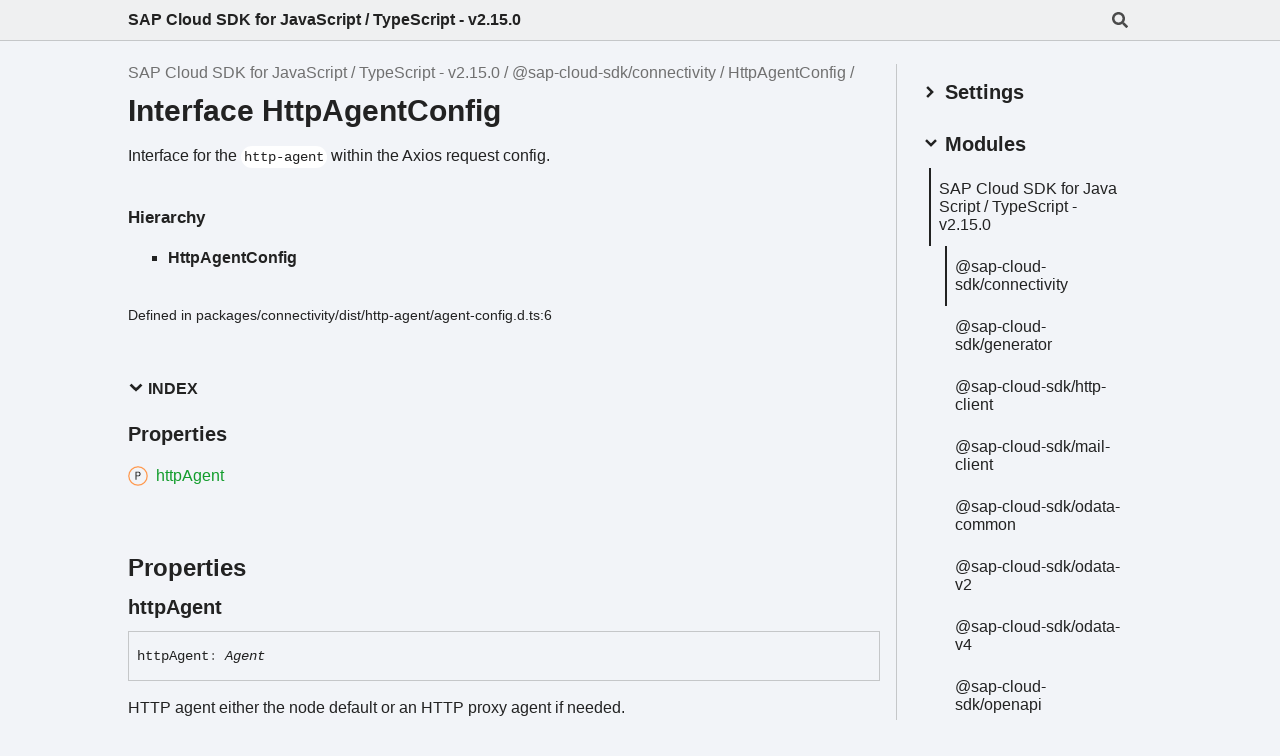

--- FILE ---
content_type: text/html; charset=utf-8
request_url: https://sap.github.io/cloud-sdk/api/v2/interfaces/sap_cloud_sdk_connectivity.HttpAgentConfig.html
body_size: 2881
content:
<!DOCTYPE html><html class="default" lang="en"><head><meta charSet="utf-8"/><meta http-equiv="x-ua-compatible" content="IE=edge"/><title>HttpAgentConfig | SAP Cloud SDK for JavaScript / TypeScript - v2.15.0</title><meta name="description" content="Documentation for SAP Cloud SDK for JavaScript / TypeScript - v2.15.0"/><meta name="viewport" content="width=device-width, initial-scale=1"/><link rel="stylesheet" href="../assets/style.css"/><link rel="stylesheet" href="../assets/highlight.css"/><script async src="../assets/search.js" id="search-script"></script></head><body><script>document.documentElement.dataset.theme = localStorage.getItem("tsd-theme") || "os"</script><header class="tsd-page-toolbar">
<div class="tsd-toolbar-contents container">
<div class="table-cell" id="tsd-search" data-base="..">
<div class="field"><label for="tsd-search-field" class="tsd-widget tsd-toolbar-icon search no-caption"><svg width="16" height="16" viewBox="0 0 16 16" fill="none"><path d="M15.7824 13.833L12.6666 10.7177C12.5259 10.5771 12.3353 10.499 12.1353 10.499H11.6259C12.4884 9.39596 13.001 8.00859 13.001 6.49937C13.001 2.90909 10.0914 0 6.50048 0C2.90959 0 0 2.90909 0 6.49937C0 10.0896 2.90959 12.9987 6.50048 12.9987C8.00996 12.9987 9.39756 12.4863 10.5008 11.6239V12.1332C10.5008 12.3332 10.5789 12.5238 10.7195 12.6644L13.8354 15.7797C14.1292 16.0734 14.6042 16.0734 14.8948 15.7797L15.7793 14.8954C16.0731 14.6017 16.0731 14.1267 15.7824 13.833ZM6.50048 10.499C4.29094 10.499 2.50018 8.71165 2.50018 6.49937C2.50018 4.29021 4.28781 2.49976 6.50048 2.49976C8.71001 2.49976 10.5008 4.28708 10.5008 6.49937C10.5008 8.70852 8.71314 10.499 6.50048 10.499Z" fill="var(--color-text)"></path></svg></label><input type="text" id="tsd-search-field" aria-label="Search"/></div>
<div class="field">
<div id="tsd-toolbar-links"></div></div>
<ul class="results">
<li class="state loading">Preparing search index...</li>
<li class="state failure">The search index is not available</li></ul><a href="../index.html" class="title">SAP Cloud SDK for JavaScript / TypeScript - v2.15.0</a></div>
<div class="table-cell" id="tsd-widgets"><a href="#" class="tsd-widget tsd-toolbar-icon menu no-caption" data-toggle="menu" aria-label="Menu"><svg width="16" height="16" viewBox="0 0 16 16" fill="none"><rect x="1" y="3" width="14" height="2" fill="var(--color-text)"></rect><rect x="1" y="7" width="14" height="2" fill="var(--color-text)"></rect><rect x="1" y="11" width="14" height="2" fill="var(--color-text)"></rect></svg></a></div></div></header>
<div class="container container-main">
<div class="col-8 col-content">
<div class="tsd-page-title">
<ul class="tsd-breadcrumb">
<li><a href="../modules.html">SAP Cloud SDK for JavaScript / TypeScript - v2.15.0</a></li>
<li><a href="../modules/sap_cloud_sdk_connectivity.html">@sap-cloud-sdk/connectivity</a></li>
<li><a href="sap_cloud_sdk_connectivity.HttpAgentConfig.html">HttpAgentConfig</a></li></ul>
<h1>Interface HttpAgentConfig</h1></div>
<section class="tsd-panel tsd-comment">
<div class="tsd-comment tsd-typography"><p>Interface for the <code>http-agent</code> within the Axios request config.</p>
</div></section>
<section class="tsd-panel tsd-hierarchy">
<h4>Hierarchy</h4>
<ul class="tsd-hierarchy">
<li><span class="target">HttpAgentConfig</span></li></ul></section><aside class="tsd-sources">
<ul>
<li>Defined in packages/connectivity/dist/http-agent/agent-config.d.ts:6</li></ul></aside>
<section class="tsd-panel-group tsd-index-group">
<section class="tsd-panel tsd-index-panel">
<details class="tsd-index-content tsd-index-accordion" open><summary class="tsd-accordion-summary tsd-index-summary">
<h5 class="tsd-index-heading uppercase" role="button" aria-expanded="false" tabIndex=0><svg width="16" height="16" viewBox="0 0 16 16" fill="none"><path d="M1.5 5.50969L8 11.6609L14.5 5.50969L12.5466 3.66086L8 7.96494L3.45341 3.66086L1.5 5.50969Z" fill="var(--color-text)"></path></svg> Index</h5></summary>
<div class="tsd-accordion-details">
<section class="tsd-index-section">
<h3 class="tsd-index-heading">Properties</h3>
<div class="tsd-index-list"><a href="sap_cloud_sdk_connectivity.HttpAgentConfig.html#httpAgent" class="tsd-index-link tsd-kind-property tsd-parent-kind-interface"><svg class="tsd-kind-icon" width="24" height="24" viewBox="0 0 24 24"><rect fill="var(--color-icon-background)" stroke="#FF984D" stroke-width="1.5" x="1" y="1" width="22" height="22" rx="12" id="icon-1024-path"></rect><path d="M9.354 16V7.24H12.174C12.99 7.24 13.638 7.476 14.118 7.948C14.606 8.412 14.85 9.036 14.85 9.82C14.85 10.604 14.606 11.232 14.118 11.704C13.638 12.168 12.99 12.4 12.174 12.4H10.434V16H9.354ZM10.434 11.428H12.174C12.646 11.428 13.022 11.284 13.302 10.996C13.59 10.7 13.734 10.308 13.734 9.82C13.734 9.324 13.59 8.932 13.302 8.644C13.022 8.356 12.646 8.212 12.174 8.212H10.434V11.428Z" fill="var(--color-text)" id="icon-1024-text"></path></svg><span>http<wbr/>Agent</span></a>
</div></section></div></details></section></section>
<section class="tsd-panel-group tsd-member-group">
<h2>Properties</h2>
<section class="tsd-panel tsd-member tsd-kind-property tsd-parent-kind-interface"><a id="httpAgent" class="tsd-anchor"></a>
<h3 class="tsd-anchor-link"><span>http<wbr/>Agent</span><a href="#httpAgent" aria-label="Permalink" class="tsd-anchor-icon"><svg class="icon icon-tabler icon-tabler-link" viewBox="0 0 24 24" stroke-width="2" stroke="currentColor" fill="none" stroke-linecap="round" stroke-linejoin="round"><path stroke="none" d="M0 0h24v24H0z" fill="none" id="icon-anchor-a"></path><path d="M10 14a3.5 3.5 0 0 0 5 0l4 -4a3.5 3.5 0 0 0 -5 -5l-.5 .5" id="icon-anchor-b"></path><path d="M14 10a3.5 3.5 0 0 0 -5 0l-4 4a3.5 3.5 0 0 0 5 5l.5 -.5" id="icon-anchor-c"></path></svg></a></h3>
<div class="tsd-signature">http<wbr/>Agent<span class="tsd-signature-symbol">:</span> <span class="tsd-signature-type">Agent</span></div>
<div class="tsd-comment tsd-typography"><p>HTTP agent either the node default or an HTTP proxy agent if needed.</p>
</div><aside class="tsd-sources">
<ul>
<li>Defined in packages/connectivity/dist/http-agent/agent-config.d.ts:10</li></ul></aside></section></section></div>
<div class="col-4 col-menu menu-sticky-wrap menu-highlight">
<div class="tsd-navigation settings">
<details class="tsd-index-accordion"><summary class="tsd-accordion-summary">
<h3><svg width="20" height="20" viewBox="0 0 24 24" fill="none"><path d="M4.93896 8.531L12 15.591L19.061 8.531L16.939 6.409L12 11.349L7.06098 6.409L4.93896 8.531Z" fill="var(--color-text)"></path></svg> Settings</h3></summary>
<div class="tsd-accordion-details">
<div class="tsd-filter-visibility">
<h4 class="uppercase">Member Visibility</h4><form>
<ul id="tsd-filter-options">
<li class="tsd-filter-item"><label class="tsd-filter-input"><input type="checkbox" id="tsd-filter-protected" name="protected"/><svg width="32" height="32" viewBox="0 0 32 32" aria-hidden="true"><rect class="tsd-checkbox-background" width="30" height="30" x="1" y="1" rx="6" fill="none"></rect><path class="tsd-checkbox-checkmark" d="M8.35422 16.8214L13.2143 21.75L24.6458 10.25" stroke="none" stroke-width="3.5" stroke-linejoin="round" fill="none"></path></svg><span>Protected</span></label></li>
<li class="tsd-filter-item"><label class="tsd-filter-input"><input type="checkbox" id="tsd-filter-inherited" name="inherited" checked/><svg width="32" height="32" viewBox="0 0 32 32" aria-hidden="true"><rect class="tsd-checkbox-background" width="30" height="30" x="1" y="1" rx="6" fill="none"></rect><path class="tsd-checkbox-checkmark" d="M8.35422 16.8214L13.2143 21.75L24.6458 10.25" stroke="none" stroke-width="3.5" stroke-linejoin="round" fill="none"></path></svg><span>Inherited</span></label></li>
<li class="tsd-filter-item"><label class="tsd-filter-input"><input type="checkbox" id="tsd-filter-external" name="external"/><svg width="32" height="32" viewBox="0 0 32 32" aria-hidden="true"><rect class="tsd-checkbox-background" width="30" height="30" x="1" y="1" rx="6" fill="none"></rect><path class="tsd-checkbox-checkmark" d="M8.35422 16.8214L13.2143 21.75L24.6458 10.25" stroke="none" stroke-width="3.5" stroke-linejoin="round" fill="none"></path></svg><span>External</span></label></li></ul></form></div>
<div class="tsd-theme-toggle">
<h4 class="uppercase">Theme</h4><select id="theme"><option value="os">OS</option><option value="light">Light</option><option value="dark">Dark</option></select></div></div></details></div>
<nav class="tsd-navigation primary">
<details class="tsd-index-accordion" open><summary class="tsd-accordion-summary">
<h3><svg width="20" height="20" viewBox="0 0 24 24" fill="none"><path d="M4.93896 8.531L12 15.591L19.061 8.531L16.939 6.409L12 11.349L7.06098 6.409L4.93896 8.531Z" fill="var(--color-text)"></path></svg> Modules</h3></summary>
<div class="tsd-accordion-details">
<ul>
<li class="current"><a href="../modules.html">SAP <wbr/>Cloud SDK for <wbr/>Java<wbr/>Script / <wbr/>Type<wbr/>Script -<wbr/> v2.15.0</a>
<ul>
<li class="current tsd-kind-module"><a href="../modules/sap_cloud_sdk_connectivity.html">@sap-<wbr/>cloud-<wbr/>sdk/connectivity</a></li>
<li class="tsd-kind-module"><a href="../modules/sap_cloud_sdk_generator.html">@sap-<wbr/>cloud-<wbr/>sdk/generator</a></li>
<li class="tsd-kind-module"><a href="../modules/sap_cloud_sdk_http_client.html">@sap-<wbr/>cloud-<wbr/>sdk/http-<wbr/>client</a></li>
<li class="tsd-kind-module"><a href="../modules/sap_cloud_sdk_mail_client.html">@sap-<wbr/>cloud-<wbr/>sdk/mail-<wbr/>client</a></li>
<li class="tsd-kind-module"><a href="../modules/sap_cloud_sdk_odata_common.html">@sap-<wbr/>cloud-<wbr/>sdk/odata-<wbr/>common</a></li>
<li class="tsd-kind-module"><a href="../modules/sap_cloud_sdk_odata_v2.html">@sap-<wbr/>cloud-<wbr/>sdk/odata-<wbr/>v2</a></li>
<li class="tsd-kind-module"><a href="../modules/sap_cloud_sdk_odata_v4.html">@sap-<wbr/>cloud-<wbr/>sdk/odata-<wbr/>v4</a></li>
<li class="tsd-kind-module"><a href="../modules/sap_cloud_sdk_openapi.html">@sap-<wbr/>cloud-<wbr/>sdk/openapi</a></li>
<li class="tsd-kind-module"><a href="../modules/sap_cloud_sdk_openapi_generator.html">@sap-<wbr/>cloud-<wbr/>sdk/openapi-<wbr/>generator</a></li>
<li class="tsd-kind-module"><a href="../modules/sap_cloud_sdk_temporal_de_serializers.html">@sap-<wbr/>cloud-<wbr/>sdk/temporal-<wbr/>de-<wbr/>serializers</a></li>
<li class="tsd-kind-module"><a href="../modules/sap_cloud_sdk_test_util.html">@sap-<wbr/>cloud-<wbr/>sdk/test-<wbr/>util</a></li>
<li class="tsd-kind-module"><a href="../modules/sap_cloud_sdk_util.html">@sap-<wbr/>cloud-<wbr/>sdk/util</a></li></ul></li></ul></div></details></nav>
<nav class="tsd-navigation secondary menu-sticky">
<ul>
<li class="current tsd-kind-interface tsd-parent-kind-module"><a href="sap_cloud_sdk_connectivity.HttpAgentConfig.html" class="tsd-index-link"><svg class="tsd-kind-icon" width="24" height="24" viewBox="0 0 24 24"><rect fill="var(--color-icon-background)" stroke="var(--color-ts-interface)" stroke-width="1.5" x="1" y="1" width="22" height="22" rx="6" id="icon-256-path"></rect><path d="M9.51 16V15.016H11.298V8.224H9.51V7.24H14.19V8.224H12.402V15.016H14.19V16H9.51Z" fill="var(--color-text)" id="icon-256-text"></path></svg><span>Http<wbr/>Agent<wbr/>Config</span></a>
<ul>
<li class="tsd-kind-property tsd-parent-kind-interface"><a href="sap_cloud_sdk_connectivity.HttpAgentConfig.html#httpAgent" class="tsd-index-link"><svg class="tsd-kind-icon" width="24" height="24" viewBox="0 0 24 24"><use href="#icon-1024-path"></use><use href="#icon-1024-text"></use></svg>http<wbr/>Agent</a></li></ul></li></ul></nav></div></div>
<div class="container"><p>Copyright Ⓒ 2023 SAP SE or an SAP affiliate company. All rights reserved.</p></div>
<div class="overlay"></div><script src="../assets/main.js"></script></body></html>


--- FILE ---
content_type: application/javascript; charset=utf-8
request_url: https://sap.github.io/cloud-sdk/api/v2/assets/search.js
body_size: 62583
content:
window.searchData = JSON.parse("{\"kinds\":{\"2\":\"Module\",\"8\":\"Enumeration\",\"16\":\"Enumeration Member\",\"32\":\"Variable\",\"64\":\"Function\",\"128\":\"Class\",\"256\":\"Interface\",\"512\":\"Constructor\",\"1024\":\"Property\",\"2048\":\"Method\",\"65536\":\"Type literal\",\"262144\":\"Accessor\",\"4194304\":\"Type alias\",\"8388608\":\"Reference\"},\"rows\":[{\"kind\":2,\"name\":\"@sap-cloud-sdk/util\",\"url\":\"modules/sap_cloud_sdk_util.html\",\"classes\":\"tsd-kind-module\"},{\"kind\":2,\"name\":\"@sap-cloud-sdk/connectivity\",\"url\":\"modules/sap_cloud_sdk_connectivity.html\",\"classes\":\"tsd-kind-module\"},{\"kind\":2,\"name\":\"@sap-cloud-sdk/http-client\",\"url\":\"modules/sap_cloud_sdk_http_client.html\",\"classes\":\"tsd-kind-module\"},{\"kind\":2,\"name\":\"@sap-cloud-sdk/mail-client\",\"url\":\"modules/sap_cloud_sdk_mail_client.html\",\"classes\":\"tsd-kind-module\"},{\"kind\":2,\"name\":\"@sap-cloud-sdk/odata-common\",\"url\":\"modules/sap_cloud_sdk_odata_common.html\",\"classes\":\"tsd-kind-module\"},{\"kind\":2,\"name\":\"@sap-cloud-sdk/odata-v2\",\"url\":\"modules/sap_cloud_sdk_odata_v2.html\",\"classes\":\"tsd-kind-module\"},{\"kind\":2,\"name\":\"@sap-cloud-sdk/odata-v4\",\"url\":\"modules/sap_cloud_sdk_odata_v4.html\",\"classes\":\"tsd-kind-module\"},{\"kind\":2,\"name\":\"@sap-cloud-sdk/openapi\",\"url\":\"modules/sap_cloud_sdk_openapi.html\",\"classes\":\"tsd-kind-module\"},{\"kind\":2,\"name\":\"@sap-cloud-sdk/generator\",\"url\":\"modules/sap_cloud_sdk_generator.html\",\"classes\":\"tsd-kind-module\"},{\"kind\":2,\"name\":\"@sap-cloud-sdk/openapi-generator\",\"url\":\"modules/sap_cloud_sdk_openapi_generator.html\",\"classes\":\"tsd-kind-module\"},{\"kind\":2,\"name\":\"@sap-cloud-sdk/test-util\",\"url\":\"modules/sap_cloud_sdk_test_util.html\",\"classes\":\"tsd-kind-module\"},{\"kind\":2,\"name\":\"@sap-cloud-sdk/temporal-de-serializers\",\"url\":\"modules/sap_cloud_sdk_temporal_de_serializers.html\",\"classes\":\"tsd-kind-module\"},{\"kind\":64,\"name\":\"flat\",\"url\":\"functions/sap_cloud_sdk_util.flat.html\",\"classes\":\"tsd-kind-function tsd-parent-kind-module\",\"parent\":\"@sap-cloud-sdk/util\"},{\"kind\":64,\"name\":\"unique\",\"url\":\"functions/sap_cloud_sdk_util.unique.html\",\"classes\":\"tsd-kind-function tsd-parent-kind-module\",\"parent\":\"@sap-cloud-sdk/util\"},{\"kind\":64,\"name\":\"last\",\"url\":\"functions/sap_cloud_sdk_util.last.html\",\"classes\":\"tsd-kind-function tsd-parent-kind-module\",\"parent\":\"@sap-cloud-sdk/util\"},{\"kind\":64,\"name\":\"first\",\"url\":\"functions/sap_cloud_sdk_util.first.html\",\"classes\":\"tsd-kind-function tsd-parent-kind-module\",\"parent\":\"@sap-cloud-sdk/util\"},{\"kind\":64,\"name\":\"splitInChunks\",\"url\":\"functions/sap_cloud_sdk_util.splitInChunks.html\",\"classes\":\"tsd-kind-function tsd-parent-kind-module\",\"parent\":\"@sap-cloud-sdk/util\"},{\"kind\":64,\"name\":\"variadicArgumentToArray\",\"url\":\"functions/sap_cloud_sdk_util.variadicArgumentToArray.html\",\"classes\":\"tsd-kind-function tsd-parent-kind-module\",\"parent\":\"@sap-cloud-sdk/util\"},{\"kind\":64,\"name\":\"transformVariadicArgumentToArray\",\"url\":\"functions/sap_cloud_sdk_util.transformVariadicArgumentToArray.html\",\"classes\":\"tsd-kind-function tsd-parent-kind-module\",\"parent\":\"@sap-cloud-sdk/util\"},{\"kind\":64,\"name\":\"zip\",\"url\":\"functions/sap_cloud_sdk_util.zip.html\",\"classes\":\"tsd-kind-function tsd-parent-kind-module\",\"parent\":\"@sap-cloud-sdk/util\"},{\"kind\":64,\"name\":\"partition\",\"url\":\"functions/sap_cloud_sdk_util.partition.html\",\"classes\":\"tsd-kind-function tsd-parent-kind-module\",\"parent\":\"@sap-cloud-sdk/util\"},{\"kind\":64,\"name\":\"filterDuplicates\",\"url\":\"functions/sap_cloud_sdk_util.filterDuplicates.html\",\"classes\":\"tsd-kind-function tsd-parent-kind-module\",\"parent\":\"@sap-cloud-sdk/util\"},{\"kind\":64,\"name\":\"filterDuplicatesRight\",\"url\":\"functions/sap_cloud_sdk_util.filterDuplicatesRight.html\",\"classes\":\"tsd-kind-function tsd-parent-kind-module\",\"parent\":\"@sap-cloud-sdk/util\"},{\"kind\":64,\"name\":\"flatten\",\"url\":\"functions/sap_cloud_sdk_util.flatten.html\",\"classes\":\"tsd-kind-function tsd-parent-kind-module\",\"parent\":\"@sap-cloud-sdk/util\"},{\"kind\":64,\"name\":\"codeBlock\",\"url\":\"functions/sap_cloud_sdk_util.codeBlock.html\",\"classes\":\"tsd-kind-function tsd-parent-kind-module\",\"parent\":\"@sap-cloud-sdk/util\"},{\"kind\":64,\"name\":\"documentationBlock\",\"url\":\"functions/sap_cloud_sdk_util.documentationBlock.html\",\"classes\":\"tsd-kind-function tsd-parent-kind-module\",\"parent\":\"@sap-cloud-sdk/util\"},{\"kind\":32,\"name\":\"VALUE_IS_UNDEFINED\",\"url\":\"variables/sap_cloud_sdk_util.VALUE_IS_UNDEFINED.html\",\"classes\":\"tsd-kind-variable tsd-parent-kind-module\",\"parent\":\"@sap-cloud-sdk/util\"},{\"kind\":64,\"name\":\"equalObjects\",\"url\":\"functions/sap_cloud_sdk_util.equalObjects.html\",\"classes\":\"tsd-kind-function tsd-parent-kind-module\",\"parent\":\"@sap-cloud-sdk/util\"},{\"kind\":64,\"name\":\"equal\",\"url\":\"functions/sap_cloud_sdk_util.equal.html\",\"classes\":\"tsd-kind-function tsd-parent-kind-module\",\"parent\":\"@sap-cloud-sdk/util\"},{\"kind\":64,\"name\":\"equalArrays\",\"url\":\"functions/sap_cloud_sdk_util.equalArrays.html\",\"classes\":\"tsd-kind-function tsd-parent-kind-module\",\"parent\":\"@sap-cloud-sdk/util\"},{\"kind\":64,\"name\":\"isErrorWithCause\",\"url\":\"functions/sap_cloud_sdk_util.isErrorWithCause.html\",\"classes\":\"tsd-kind-function tsd-parent-kind-module\",\"parent\":\"@sap-cloud-sdk/util\"},{\"kind\":128,\"name\":\"ErrorWithCause\",\"url\":\"classes/sap_cloud_sdk_util.ErrorWithCause.html\",\"classes\":\"tsd-kind-class tsd-parent-kind-module\",\"parent\":\"@sap-cloud-sdk/util\"},{\"kind\":512,\"name\":\"constructor\",\"url\":\"classes/sap_cloud_sdk_util.ErrorWithCause.html#constructor\",\"classes\":\"tsd-kind-constructor tsd-parent-kind-class\",\"parent\":\"@sap-cloud-sdk/util.ErrorWithCause\"},{\"kind\":1024,\"name\":\"cause\",\"url\":\"classes/sap_cloud_sdk_util.ErrorWithCause.html#cause\",\"classes\":\"tsd-kind-property tsd-parent-kind-class tsd-is-inherited\",\"parent\":\"@sap-cloud-sdk/util.ErrorWithCause\"},{\"kind\":262144,\"name\":\"rootCause\",\"url\":\"classes/sap_cloud_sdk_util.ErrorWithCause.html#rootCause\",\"classes\":\"tsd-kind-accessor tsd-parent-kind-class\",\"parent\":\"@sap-cloud-sdk/util.ErrorWithCause\"},{\"kind\":64,\"name\":\"findProjectRoot\",\"url\":\"functions/sap_cloud_sdk_util.findProjectRoot.html\",\"classes\":\"tsd-kind-function tsd-parent-kind-module\",\"parent\":\"@sap-cloud-sdk/util\"},{\"kind\":64,\"name\":\"readJSON\",\"url\":\"functions/sap_cloud_sdk_util.readJSON.html\",\"classes\":\"tsd-kind-function tsd-parent-kind-module\",\"parent\":\"@sap-cloud-sdk/util\"},{\"kind\":65536,\"name\":\"__type\",\"url\":\"functions/sap_cloud_sdk_util.readJSON.html#readJSON.__type\",\"classes\":\"tsd-kind-type-literal\",\"parent\":\"@sap-cloud-sdk/util.readJSON.readJSON\"},{\"kind\":64,\"name\":\"muteLoggers\",\"url\":\"functions/sap_cloud_sdk_util.muteLoggers.html\",\"classes\":\"tsd-kind-function tsd-parent-kind-module\",\"parent\":\"@sap-cloud-sdk/util\"},{\"kind\":64,\"name\":\"unmuteLoggers\",\"url\":\"functions/sap_cloud_sdk_util.unmuteLoggers.html\",\"classes\":\"tsd-kind-function tsd-parent-kind-module\",\"parent\":\"@sap-cloud-sdk/util\"},{\"kind\":64,\"name\":\"disableExceptionLogger\",\"url\":\"functions/sap_cloud_sdk_util.disableExceptionLogger.html\",\"classes\":\"tsd-kind-function tsd-parent-kind-module\",\"parent\":\"@sap-cloud-sdk/util\"},{\"kind\":64,\"name\":\"enableExceptionLogger\",\"url\":\"functions/sap_cloud_sdk_util.enableExceptionLogger.html\",\"classes\":\"tsd-kind-function tsd-parent-kind-module\",\"parent\":\"@sap-cloud-sdk/util\"},{\"kind\":64,\"name\":\"createLogger\",\"url\":\"functions/sap_cloud_sdk_util.createLogger.html\",\"classes\":\"tsd-kind-function tsd-parent-kind-module\",\"parent\":\"@sap-cloud-sdk/util\"},{\"kind\":64,\"name\":\"getLogger\",\"url\":\"functions/sap_cloud_sdk_util.getLogger.html\",\"classes\":\"tsd-kind-function tsd-parent-kind-module\",\"parent\":\"@sap-cloud-sdk/util\"},{\"kind\":64,\"name\":\"setLogLevel\",\"url\":\"functions/sap_cloud_sdk_util.setLogLevel.html\",\"classes\":\"tsd-kind-function tsd-parent-kind-module\",\"parent\":\"@sap-cloud-sdk/util\"},{\"kind\":64,\"name\":\"setGlobalLogLevel\",\"url\":\"functions/sap_cloud_sdk_util.setGlobalLogLevel.html\",\"classes\":\"tsd-kind-function tsd-parent-kind-module\",\"parent\":\"@sap-cloud-sdk/util\"},{\"kind\":64,\"name\":\"getGlobalLogLevel\",\"url\":\"functions/sap_cloud_sdk_util.getGlobalLogLevel.html\",\"classes\":\"tsd-kind-function tsd-parent-kind-module\",\"parent\":\"@sap-cloud-sdk/util\"},{\"kind\":64,\"name\":\"setGlobalTransports\",\"url\":\"functions/sap_cloud_sdk_util.setGlobalTransports.html\",\"classes\":\"tsd-kind-function tsd-parent-kind-module\",\"parent\":\"@sap-cloud-sdk/util\"},{\"kind\":64,\"name\":\"setLogFormat\",\"url\":\"functions/sap_cloud_sdk_util.setLogFormat.html\",\"classes\":\"tsd-kind-function tsd-parent-kind-module\",\"parent\":\"@sap-cloud-sdk/util\"},{\"kind\":64,\"name\":\"setGlobalLogFormat\",\"url\":\"functions/sap_cloud_sdk_util.setGlobalLogFormat.html\",\"classes\":\"tsd-kind-function tsd-parent-kind-module\",\"parent\":\"@sap-cloud-sdk/util\"},{\"kind\":64,\"name\":\"getGlobalLogFormat\",\"url\":\"functions/sap_cloud_sdk_util.getGlobalLogFormat.html\",\"classes\":\"tsd-kind-function tsd-parent-kind-module\",\"parent\":\"@sap-cloud-sdk/util\"},{\"kind\":64,\"name\":\"sanitizeRecord\",\"url\":\"functions/sap_cloud_sdk_util.sanitizeRecord.html\",\"classes\":\"tsd-kind-function tsd-parent-kind-module\",\"parent\":\"@sap-cloud-sdk/util\"},{\"kind\":64,\"name\":\"resetCustomLogLevels\",\"url\":\"functions/sap_cloud_sdk_util.resetCustomLogLevels.html\",\"classes\":\"tsd-kind-function tsd-parent-kind-module\",\"parent\":\"@sap-cloud-sdk/util\"},{\"kind\":64,\"name\":\"resetCustomLogFormats\",\"url\":\"functions/sap_cloud_sdk_util.resetCustomLogFormats.html\",\"classes\":\"tsd-kind-function tsd-parent-kind-module\",\"parent\":\"@sap-cloud-sdk/util\"},{\"kind\":32,\"name\":\"logFormat\",\"url\":\"variables/sap_cloud_sdk_util.logFormat.html\",\"classes\":\"tsd-kind-variable tsd-parent-kind-module\",\"parent\":\"@sap-cloud-sdk/util\"},{\"kind\":65536,\"name\":\"__type\",\"url\":\"variables/sap_cloud_sdk_util.logFormat.html#__type\",\"classes\":\"tsd-kind-type-literal tsd-parent-kind-variable\",\"parent\":\"@sap-cloud-sdk/util.logFormat\"},{\"kind\":1024,\"name\":\"kibana\",\"url\":\"variables/sap_cloud_sdk_util.logFormat.html#__type.kibana\",\"classes\":\"tsd-kind-property tsd-parent-kind-type-literal\",\"parent\":\"@sap-cloud-sdk/util.logFormat.__type\"},{\"kind\":1024,\"name\":\"local\",\"url\":\"variables/sap_cloud_sdk_util.logFormat.html#__type.local\",\"classes\":\"tsd-kind-property tsd-parent-kind-type-literal\",\"parent\":\"@sap-cloud-sdk/util.logFormat.__type\"},{\"kind\":32,\"name\":\"cloudSdkExceptionLogger\",\"url\":\"variables/sap_cloud_sdk_util.cloudSdkExceptionLogger.html\",\"classes\":\"tsd-kind-variable tsd-parent-kind-module\",\"parent\":\"@sap-cloud-sdk/util\"},{\"kind\":4194304,\"name\":\"LogLevel\",\"url\":\"types/sap_cloud_sdk_util.LogLevel.html\",\"classes\":\"tsd-kind-type-alias tsd-parent-kind-module\",\"parent\":\"@sap-cloud-sdk/util\"},{\"kind\":256,\"name\":\"LoggerOptions\",\"url\":\"interfaces/sap_cloud_sdk_util.LoggerOptions.html\",\"classes\":\"tsd-kind-interface tsd-parent-kind-module\",\"parent\":\"@sap-cloud-sdk/util\"},{\"kind\":1024,\"name\":\"level\",\"url\":\"interfaces/sap_cloud_sdk_util.LoggerOptions.html#level\",\"classes\":\"tsd-kind-property tsd-parent-kind-interface\",\"parent\":\"@sap-cloud-sdk/util.LoggerOptions\"},{\"kind\":1024,\"name\":\"logger\",\"url\":\"interfaces/sap_cloud_sdk_util.LoggerOptions.html#logger\",\"classes\":\"tsd-kind-property tsd-parent-kind-interface\",\"parent\":\"@sap-cloud-sdk/util.LoggerOptions\"},{\"kind\":256,\"name\":\"MessageContextObj\",\"url\":\"interfaces/sap_cloud_sdk_util.MessageContextObj.html\",\"classes\":\"tsd-kind-interface tsd-parent-kind-module\",\"parent\":\"@sap-cloud-sdk/util\"},{\"kind\":1024,\"name\":\"messageContext\",\"url\":\"interfaces/sap_cloud_sdk_util.MessageContextObj.html#messageContext\",\"classes\":\"tsd-kind-property tsd-parent-kind-interface\",\"parent\":\"@sap-cloud-sdk/util.MessageContextObj\"},{\"kind\":32,\"name\":\"kibana\",\"url\":\"variables/sap_cloud_sdk_util.kibana.html\",\"classes\":\"tsd-kind-variable tsd-parent-kind-module\",\"parent\":\"@sap-cloud-sdk/util\"},{\"kind\":64,\"name\":\"getMessageOrStack\",\"url\":\"functions/sap_cloud_sdk_util.getMessageOrStack.html\",\"classes\":\"tsd-kind-function tsd-parent-kind-module\",\"parent\":\"@sap-cloud-sdk/util\"},{\"kind\":32,\"name\":\"local\",\"url\":\"variables/sap_cloud_sdk_util.local.html\",\"classes\":\"tsd-kind-variable tsd-parent-kind-module\",\"parent\":\"@sap-cloud-sdk/util\"},{\"kind\":64,\"name\":\"isNullish\",\"url\":\"functions/sap_cloud_sdk_util.isNullish.html\",\"classes\":\"tsd-kind-function tsd-parent-kind-module\",\"parent\":\"@sap-cloud-sdk/util\"},{\"kind\":64,\"name\":\"propertyExists\",\"url\":\"functions/sap_cloud_sdk_util.propertyExists.html\",\"classes\":\"tsd-kind-function tsd-parent-kind-module\",\"parent\":\"@sap-cloud-sdk/util\"},{\"kind\":64,\"name\":\"toSanitizedObject\",\"url\":\"functions/sap_cloud_sdk_util.toSanitizedObject.html\",\"classes\":\"tsd-kind-function tsd-parent-kind-module\",\"parent\":\"@sap-cloud-sdk/util\"},{\"kind\":64,\"name\":\"pickIgnoreCase\",\"url\":\"functions/sap_cloud_sdk_util.pickIgnoreCase.html\",\"classes\":\"tsd-kind-function tsd-parent-kind-module\",\"parent\":\"@sap-cloud-sdk/util\"},{\"kind\":64,\"name\":\"pickValueIgnoreCase\",\"url\":\"functions/sap_cloud_sdk_util.pickValueIgnoreCase.html\",\"classes\":\"tsd-kind-function tsd-parent-kind-module\",\"parent\":\"@sap-cloud-sdk/util\"},{\"kind\":64,\"name\":\"pickNonNullish\",\"url\":\"functions/sap_cloud_sdk_util.pickNonNullish.html\",\"classes\":\"tsd-kind-function tsd-parent-kind-module\",\"parent\":\"@sap-cloud-sdk/util\"},{\"kind\":64,\"name\":\"mergeLeftIgnoreCase\",\"url\":\"functions/sap_cloud_sdk_util.mergeLeftIgnoreCase.html\",\"classes\":\"tsd-kind-function tsd-parent-kind-module\",\"parent\":\"@sap-cloud-sdk/util\"},{\"kind\":64,\"name\":\"mergeIgnoreCase\",\"url\":\"functions/sap_cloud_sdk_util.mergeIgnoreCase.html\",\"classes\":\"tsd-kind-function tsd-parent-kind-module\",\"parent\":\"@sap-cloud-sdk/util\"},{\"kind\":64,\"name\":\"renameKeys\",\"url\":\"functions/sap_cloud_sdk_util.renameKeys.html\",\"classes\":\"tsd-kind-function tsd-parent-kind-module\",\"parent\":\"@sap-cloud-sdk/util\"},{\"kind\":64,\"name\":\"pick\",\"url\":\"functions/sap_cloud_sdk_util.pick.html\",\"classes\":\"tsd-kind-function tsd-parent-kind-module\",\"parent\":\"@sap-cloud-sdk/util\"},{\"kind\":64,\"name\":\"exclude\",\"url\":\"functions/sap_cloud_sdk_util.exclude.html\",\"classes\":\"tsd-kind-function tsd-parent-kind-module\",\"parent\":\"@sap-cloud-sdk/util\"},{\"kind\":64,\"name\":\"assoc\",\"url\":\"functions/sap_cloud_sdk_util.assoc.html\",\"classes\":\"tsd-kind-function tsd-parent-kind-module\",\"parent\":\"@sap-cloud-sdk/util\"},{\"kind\":64,\"name\":\"identity\",\"url\":\"functions/sap_cloud_sdk_util.identity.html\",\"classes\":\"tsd-kind-function tsd-parent-kind-module\",\"parent\":\"@sap-cloud-sdk/util\"},{\"kind\":64,\"name\":\"finishAll\",\"url\":\"functions/sap_cloud_sdk_util.finishAll.html\",\"classes\":\"tsd-kind-function tsd-parent-kind-module\",\"parent\":\"@sap-cloud-sdk/util\"},{\"kind\":64,\"name\":\"removeSlashes\",\"url\":\"functions/sap_cloud_sdk_util.removeSlashes.html\",\"classes\":\"tsd-kind-function tsd-parent-kind-module\",\"parent\":\"@sap-cloud-sdk/util\"},{\"kind\":64,\"name\":\"removeTrailingSlashes\",\"url\":\"functions/sap_cloud_sdk_util.removeTrailingSlashes.html\",\"classes\":\"tsd-kind-function tsd-parent-kind-module\",\"parent\":\"@sap-cloud-sdk/util\"},{\"kind\":64,\"name\":\"removeLeadingSlashes\",\"url\":\"functions/sap_cloud_sdk_util.removeLeadingSlashes.html\",\"classes\":\"tsd-kind-function tsd-parent-kind-module\",\"parent\":\"@sap-cloud-sdk/util\"},{\"kind\":64,\"name\":\"encodeBase64\",\"url\":\"functions/sap_cloud_sdk_util.encodeBase64.html\",\"classes\":\"tsd-kind-function tsd-parent-kind-module\",\"parent\":\"@sap-cloud-sdk/util\"},{\"kind\":64,\"name\":\"trimLeft\",\"url\":\"functions/sap_cloud_sdk_util.trimLeft.html\",\"classes\":\"tsd-kind-function tsd-parent-kind-module\",\"parent\":\"@sap-cloud-sdk/util\"},{\"kind\":64,\"name\":\"trimRight\",\"url\":\"functions/sap_cloud_sdk_util.trimRight.html\",\"classes\":\"tsd-kind-function tsd-parent-kind-module\",\"parent\":\"@sap-cloud-sdk/util\"},{\"kind\":64,\"name\":\"trim\",\"url\":\"functions/sap_cloud_sdk_util.trim.html\",\"classes\":\"tsd-kind-function tsd-parent-kind-module\",\"parent\":\"@sap-cloud-sdk/util\"},{\"kind\":64,\"name\":\"removeFileExtension\",\"url\":\"functions/sap_cloud_sdk_util.removeFileExtension.html\",\"classes\":\"tsd-kind-function tsd-parent-kind-module\",\"parent\":\"@sap-cloud-sdk/util\"},{\"kind\":64,\"name\":\"upperCaseSnakeCase\",\"url\":\"functions/sap_cloud_sdk_util.upperCaseSnakeCase.html\",\"classes\":\"tsd-kind-function tsd-parent-kind-module\",\"parent\":\"@sap-cloud-sdk/util\"},{\"kind\":64,\"name\":\"camelCase\",\"url\":\"functions/sap_cloud_sdk_util.camelCase.html\",\"classes\":\"tsd-kind-function tsd-parent-kind-module\",\"parent\":\"@sap-cloud-sdk/util\"},{\"kind\":64,\"name\":\"titleFormat\",\"url\":\"functions/sap_cloud_sdk_util.titleFormat.html\",\"classes\":\"tsd-kind-function tsd-parent-kind-module\",\"parent\":\"@sap-cloud-sdk/util\"},{\"kind\":64,\"name\":\"pascalCase\",\"url\":\"functions/sap_cloud_sdk_util.pascalCase.html\",\"classes\":\"tsd-kind-function tsd-parent-kind-module\",\"parent\":\"@sap-cloud-sdk/util\"},{\"kind\":64,\"name\":\"kebabCase\",\"url\":\"functions/sap_cloud_sdk_util.kebabCase.html\",\"classes\":\"tsd-kind-function tsd-parent-kind-module\",\"parent\":\"@sap-cloud-sdk/util\"},{\"kind\":64,\"name\":\"formatJson\",\"url\":\"functions/sap_cloud_sdk_util.formatJson.html\",\"classes\":\"tsd-kind-function tsd-parent-kind-module\",\"parent\":\"@sap-cloud-sdk/util\"},{\"kind\":32,\"name\":\"unixEOL\",\"url\":\"variables/sap_cloud_sdk_util.unixEOL.html\",\"classes\":\"tsd-kind-variable tsd-parent-kind-module\",\"parent\":\"@sap-cloud-sdk/util\"},{\"kind\":32,\"name\":\"webEOL\",\"url\":\"variables/sap_cloud_sdk_util.webEOL.html\",\"classes\":\"tsd-kind-variable tsd-parent-kind-module\",\"parent\":\"@sap-cloud-sdk/util\"},{\"kind\":64,\"name\":\"caps\",\"url\":\"functions/sap_cloud_sdk_util.caps.html\",\"classes\":\"tsd-kind-function tsd-parent-kind-module\",\"parent\":\"@sap-cloud-sdk/util\"},{\"kind\":4194304,\"name\":\"ODataVersion\",\"url\":\"types/sap_cloud_sdk_util.ODataVersion.html\",\"classes\":\"tsd-kind-type-alias tsd-parent-kind-module\",\"parent\":\"@sap-cloud-sdk/util\"},{\"kind\":4194304,\"name\":\"Without\",\"url\":\"types/sap_cloud_sdk_util.Without.html\",\"classes\":\"tsd-kind-type-alias tsd-parent-kind-module\",\"parent\":\"@sap-cloud-sdk/util\"},{\"kind\":4194304,\"name\":\"Xor\",\"url\":\"types/sap_cloud_sdk_util.Xor.html\",\"classes\":\"tsd-kind-type-alias tsd-parent-kind-module\",\"parent\":\"@sap-cloud-sdk/util\"},{\"kind\":128,\"name\":\"UniqueNameGenerator\",\"url\":\"classes/sap_cloud_sdk_util.UniqueNameGenerator.html\",\"classes\":\"tsd-kind-class tsd-parent-kind-module\",\"parent\":\"@sap-cloud-sdk/util\"},{\"kind\":512,\"name\":\"constructor\",\"url\":\"classes/sap_cloud_sdk_util.UniqueNameGenerator.html#constructor\",\"classes\":\"tsd-kind-constructor tsd-parent-kind-class\",\"parent\":\"@sap-cloud-sdk/util.UniqueNameGenerator\"},{\"kind\":2048,\"name\":\"addToUsedNames\",\"url\":\"classes/sap_cloud_sdk_util.UniqueNameGenerator.html#addToUsedNames\",\"classes\":\"tsd-kind-method tsd-parent-kind-class\",\"parent\":\"@sap-cloud-sdk/util.UniqueNameGenerator\"},{\"kind\":2048,\"name\":\"generateUniqueName\",\"url\":\"classes/sap_cloud_sdk_util.UniqueNameGenerator.html#generateUniqueName\",\"classes\":\"tsd-kind-method tsd-parent-kind-class\",\"parent\":\"@sap-cloud-sdk/util.UniqueNameGenerator\"},{\"kind\":2048,\"name\":\"generateAndSaveUniqueName\",\"url\":\"classes/sap_cloud_sdk_util.UniqueNameGenerator.html#generateAndSaveUniqueName\",\"classes\":\"tsd-kind-method tsd-parent-kind-class\",\"parent\":\"@sap-cloud-sdk/util.UniqueNameGenerator\"},{\"kind\":2048,\"name\":\"generateUniqueNamesWithSuffixes\",\"url\":\"classes/sap_cloud_sdk_util.UniqueNameGenerator.html#generateUniqueNamesWithSuffixes\",\"classes\":\"tsd-kind-method tsd-parent-kind-class\",\"parent\":\"@sap-cloud-sdk/util.UniqueNameGenerator\"},{\"kind\":2048,\"name\":\"generateAndSaveUniqueNamesWithSuffixes\",\"url\":\"classes/sap_cloud_sdk_util.UniqueNameGenerator.html#generateAndSaveUniqueNamesWithSuffixes\",\"classes\":\"tsd-kind-method tsd-parent-kind-class\",\"parent\":\"@sap-cloud-sdk/util.UniqueNameGenerator\"},{\"kind\":64,\"name\":\"checkUrlExists\",\"url\":\"functions/sap_cloud_sdk_util.checkUrlExists.html\",\"classes\":\"tsd-kind-function tsd-parent-kind-module\",\"parent\":\"@sap-cloud-sdk/util\"},{\"kind\":64,\"name\":\"parseDestination\",\"url\":\"functions/sap_cloud_sdk_connectivity.parseDestination.html\",\"classes\":\"tsd-kind-function tsd-parent-kind-module\",\"parent\":\"@sap-cloud-sdk/connectivity\"},{\"kind\":64,\"name\":\"toDestinationNameUrl\",\"url\":\"functions/sap_cloud_sdk_connectivity.toDestinationNameUrl.html\",\"classes\":\"tsd-kind-function tsd-parent-kind-module\",\"parent\":\"@sap-cloud-sdk/connectivity\"},{\"kind\":64,\"name\":\"sanitizeDestination\",\"url\":\"functions/sap_cloud_sdk_connectivity.sanitizeDestination.html\",\"classes\":\"tsd-kind-function tsd-parent-kind-module\",\"parent\":\"@sap-cloud-sdk/connectivity\"},{\"kind\":256,\"name\":\"DestinationCacheInterface\",\"url\":\"interfaces/sap_cloud_sdk_connectivity.DestinationCacheInterface.html\",\"classes\":\"tsd-kind-interface tsd-parent-kind-module\",\"parent\":\"@sap-cloud-sdk/connectivity\"},{\"kind\":2048,\"name\":\"hasKey\",\"url\":\"interfaces/sap_cloud_sdk_connectivity.DestinationCacheInterface.html#hasKey\",\"classes\":\"tsd-kind-method tsd-parent-kind-interface\",\"parent\":\"@sap-cloud-sdk/connectivity.DestinationCacheInterface\"},{\"kind\":2048,\"name\":\"get\",\"url\":\"interfaces/sap_cloud_sdk_connectivity.DestinationCacheInterface.html#get\",\"classes\":\"tsd-kind-method tsd-parent-kind-interface\",\"parent\":\"@sap-cloud-sdk/connectivity.DestinationCacheInterface\"},{\"kind\":2048,\"name\":\"set\",\"url\":\"interfaces/sap_cloud_sdk_connectivity.DestinationCacheInterface.html#set\",\"classes\":\"tsd-kind-method tsd-parent-kind-interface\",\"parent\":\"@sap-cloud-sdk/connectivity.DestinationCacheInterface\"},{\"kind\":2048,\"name\":\"clear\",\"url\":\"interfaces/sap_cloud_sdk_connectivity.DestinationCacheInterface.html#clear\",\"classes\":\"tsd-kind-method tsd-parent-kind-interface\",\"parent\":\"@sap-cloud-sdk/connectivity.DestinationCacheInterface\"},{\"kind\":256,\"name\":\"CacheEntry\",\"url\":\"interfaces/sap_cloud_sdk_connectivity.CacheEntry.html\",\"classes\":\"tsd-kind-interface tsd-parent-kind-module\",\"parent\":\"@sap-cloud-sdk/connectivity\"},{\"kind\":1024,\"name\":\"expires\",\"url\":\"interfaces/sap_cloud_sdk_connectivity.CacheEntry.html#expires\",\"classes\":\"tsd-kind-property tsd-parent-kind-interface\",\"parent\":\"@sap-cloud-sdk/connectivity.CacheEntry\"},{\"kind\":1024,\"name\":\"entry\",\"url\":\"interfaces/sap_cloud_sdk_connectivity.CacheEntry.html#entry\",\"classes\":\"tsd-kind-property tsd-parent-kind-interface\",\"parent\":\"@sap-cloud-sdk/connectivity.CacheEntry\"},{\"kind\":256,\"name\":\"CachingOptions\",\"url\":\"interfaces/sap_cloud_sdk_connectivity.CachingOptions.html\",\"classes\":\"tsd-kind-interface tsd-parent-kind-module\",\"parent\":\"@sap-cloud-sdk/connectivity\"},{\"kind\":1024,\"name\":\"useCache\",\"url\":\"interfaces/sap_cloud_sdk_connectivity.CachingOptions.html#useCache\",\"classes\":\"tsd-kind-property tsd-parent-kind-interface\",\"parent\":\"@sap-cloud-sdk/connectivity.CachingOptions\"},{\"kind\":64,\"name\":\"getDestination\",\"url\":\"functions/sap_cloud_sdk_connectivity.getDestination.html\",\"classes\":\"tsd-kind-function tsd-parent-kind-module\",\"parent\":\"@sap-cloud-sdk/connectivity\"},{\"kind\":64,\"name\":\"useOrFetchDestination\",\"url\":\"functions/sap_cloud_sdk_connectivity.useOrFetchDestination.html\",\"classes\":\"tsd-kind-function tsd-parent-kind-module\",\"parent\":\"@sap-cloud-sdk/connectivity\"},{\"kind\":64,\"name\":\"getDestinationFromDestinationService\",\"url\":\"functions/sap_cloud_sdk_connectivity.getDestinationFromDestinationService.html\",\"classes\":\"tsd-kind-function tsd-parent-kind-module\",\"parent\":\"@sap-cloud-sdk/connectivity\"},{\"kind\":64,\"name\":\"alwaysProvider\",\"url\":\"functions/sap_cloud_sdk_connectivity.alwaysProvider.html\",\"classes\":\"tsd-kind-function tsd-parent-kind-module\",\"parent\":\"@sap-cloud-sdk/connectivity\"},{\"kind\":64,\"name\":\"alwaysSubscriber\",\"url\":\"functions/sap_cloud_sdk_connectivity.alwaysSubscriber.html\",\"classes\":\"tsd-kind-function tsd-parent-kind-module\",\"parent\":\"@sap-cloud-sdk/connectivity\"},{\"kind\":64,\"name\":\"subscriberFirst\",\"url\":\"functions/sap_cloud_sdk_connectivity.subscriberFirst.html\",\"classes\":\"tsd-kind-function tsd-parent-kind-module\",\"parent\":\"@sap-cloud-sdk/connectivity\"},{\"kind\":64,\"name\":\"parseProxyEnv\",\"url\":\"functions/sap_cloud_sdk_connectivity.parseProxyEnv.html\",\"classes\":\"tsd-kind-function tsd-parent-kind-module\",\"parent\":\"@sap-cloud-sdk/connectivity\"},{\"kind\":8,\"name\":\"Protocol\",\"url\":\"enums/sap_cloud_sdk_connectivity.Protocol.html\",\"classes\":\"tsd-kind-enum tsd-parent-kind-module\",\"parent\":\"@sap-cloud-sdk/connectivity\"},{\"kind\":16,\"name\":\"HTTP\",\"url\":\"enums/sap_cloud_sdk_connectivity.Protocol.html#HTTP\",\"classes\":\"tsd-kind-enum-member tsd-parent-kind-enum\",\"parent\":\"@sap-cloud-sdk/connectivity.Protocol\"},{\"kind\":16,\"name\":\"HTTPS\",\"url\":\"enums/sap_cloud_sdk_connectivity.Protocol.html#HTTPS\",\"classes\":\"tsd-kind-enum-member tsd-parent-kind-enum\",\"parent\":\"@sap-cloud-sdk/connectivity.Protocol\"},{\"kind\":16,\"name\":\"SOCKS\",\"url\":\"enums/sap_cloud_sdk_connectivity.Protocol.html#SOCKS\",\"classes\":\"tsd-kind-enum-member tsd-parent-kind-enum\",\"parent\":\"@sap-cloud-sdk/connectivity.Protocol\"},{\"kind\":8,\"name\":\"IsolationStrategy\",\"url\":\"enums/sap_cloud_sdk_connectivity.IsolationStrategy.html\",\"classes\":\"tsd-kind-enum tsd-parent-kind-module\",\"parent\":\"@sap-cloud-sdk/connectivity\"},{\"kind\":16,\"name\":\"Tenant\",\"url\":\"enums/sap_cloud_sdk_connectivity.IsolationStrategy.html#Tenant\",\"classes\":\"tsd-kind-enum-member tsd-parent-kind-enum\",\"parent\":\"@sap-cloud-sdk/connectivity.IsolationStrategy\"},{\"kind\":16,\"name\":\"Tenant_User\",\"url\":\"enums/sap_cloud_sdk_connectivity.IsolationStrategy.html#Tenant_User\",\"classes\":\"tsd-kind-enum-member tsd-parent-kind-enum\",\"parent\":\"@sap-cloud-sdk/connectivity.IsolationStrategy\"},{\"kind\":64,\"name\":\"decodeJwt\",\"url\":\"functions/sap_cloud_sdk_connectivity.decodeJwt.html\",\"classes\":\"tsd-kind-function tsd-parent-kind-module\",\"parent\":\"@sap-cloud-sdk/connectivity\"},{\"kind\":64,\"name\":\"retrieveJwt\",\"url\":\"functions/sap_cloud_sdk_connectivity.retrieveJwt.html\",\"classes\":\"tsd-kind-function tsd-parent-kind-module\",\"parent\":\"@sap-cloud-sdk/connectivity\"},{\"kind\":64,\"name\":\"jwtBearerToken\",\"url\":\"functions/sap_cloud_sdk_connectivity.jwtBearerToken.html\",\"classes\":\"tsd-kind-function tsd-parent-kind-module\",\"parent\":\"@sap-cloud-sdk/connectivity\"},{\"kind\":64,\"name\":\"serviceToken\",\"url\":\"functions/sap_cloud_sdk_connectivity.serviceToken.html\",\"classes\":\"tsd-kind-function tsd-parent-kind-module\",\"parent\":\"@sap-cloud-sdk/connectivity\"},{\"kind\":256,\"name\":\"Destination\",\"url\":\"interfaces/sap_cloud_sdk_connectivity.Destination.html\",\"classes\":\"tsd-kind-interface tsd-parent-kind-module\",\"parent\":\"@sap-cloud-sdk/connectivity\"},{\"kind\":1024,\"name\":\"name\",\"url\":\"interfaces/sap_cloud_sdk_connectivity.Destination.html#name\",\"classes\":\"tsd-kind-property tsd-parent-kind-interface\",\"parent\":\"@sap-cloud-sdk/connectivity.Destination\"},{\"kind\":1024,\"name\":\"url\",\"url\":\"interfaces/sap_cloud_sdk_connectivity.Destination.html#url\",\"classes\":\"tsd-kind-property tsd-parent-kind-interface\",\"parent\":\"@sap-cloud-sdk/connectivity.Destination\"},{\"kind\":1024,\"name\":\"authentication\",\"url\":\"interfaces/sap_cloud_sdk_connectivity.Destination.html#authentication\",\"classes\":\"tsd-kind-property tsd-parent-kind-interface\",\"parent\":\"@sap-cloud-sdk/connectivity.Destination\"},{\"kind\":1024,\"name\":\"proxyType\",\"url\":\"interfaces/sap_cloud_sdk_connectivity.Destination.html#proxyType\",\"classes\":\"tsd-kind-property tsd-parent-kind-interface\",\"parent\":\"@sap-cloud-sdk/connectivity.Destination\"},{\"kind\":1024,\"name\":\"sapClient\",\"url\":\"interfaces/sap_cloud_sdk_connectivity.Destination.html#sapClient\",\"classes\":\"tsd-kind-property tsd-parent-kind-interface\",\"parent\":\"@sap-cloud-sdk/connectivity.Destination\"},{\"kind\":1024,\"name\":\"username\",\"url\":\"interfaces/sap_cloud_sdk_connectivity.Destination.html#username\",\"classes\":\"tsd-kind-property tsd-parent-kind-interface\",\"parent\":\"@sap-cloud-sdk/connectivity.Destination\"},{\"kind\":1024,\"name\":\"password\",\"url\":\"interfaces/sap_cloud_sdk_connectivity.Destination.html#password\",\"classes\":\"tsd-kind-property tsd-parent-kind-interface\",\"parent\":\"@sap-cloud-sdk/connectivity.Destination\"},{\"kind\":1024,\"name\":\"authTokens\",\"url\":\"interfaces/sap_cloud_sdk_connectivity.Destination.html#authTokens\",\"classes\":\"tsd-kind-property tsd-parent-kind-interface\",\"parent\":\"@sap-cloud-sdk/connectivity.Destination\"},{\"kind\":1024,\"name\":\"isTrustingAllCertificates\",\"url\":\"interfaces/sap_cloud_sdk_connectivity.Destination.html#isTrustingAllCertificates\",\"classes\":\"tsd-kind-property tsd-parent-kind-interface\",\"parent\":\"@sap-cloud-sdk/connectivity.Destination\"},{\"kind\":1024,\"name\":\"proxyConfiguration\",\"url\":\"interfaces/sap_cloud_sdk_connectivity.Destination.html#proxyConfiguration\",\"classes\":\"tsd-kind-property tsd-parent-kind-interface\",\"parent\":\"@sap-cloud-sdk/connectivity.Destination\"},{\"kind\":1024,\"name\":\"clientId\",\"url\":\"interfaces/sap_cloud_sdk_connectivity.Destination.html#clientId\",\"classes\":\"tsd-kind-property tsd-parent-kind-interface\",\"parent\":\"@sap-cloud-sdk/connectivity.Destination\"},{\"kind\":1024,\"name\":\"clientSecret\",\"url\":\"interfaces/sap_cloud_sdk_connectivity.Destination.html#clientSecret\",\"classes\":\"tsd-kind-property tsd-parent-kind-interface\",\"parent\":\"@sap-cloud-sdk/connectivity.Destination\"},{\"kind\":1024,\"name\":\"tokenServiceUrl\",\"url\":\"interfaces/sap_cloud_sdk_connectivity.Destination.html#tokenServiceUrl\",\"classes\":\"tsd-kind-property tsd-parent-kind-interface\",\"parent\":\"@sap-cloud-sdk/connectivity.Destination\"},{\"kind\":1024,\"name\":\"tokenServiceUser\",\"url\":\"interfaces/sap_cloud_sdk_connectivity.Destination.html#tokenServiceUser\",\"classes\":\"tsd-kind-property tsd-parent-kind-interface\",\"parent\":\"@sap-cloud-sdk/connectivity.Destination\"},{\"kind\":1024,\"name\":\"tokenServicePassword\",\"url\":\"interfaces/sap_cloud_sdk_connectivity.Destination.html#tokenServicePassword\",\"classes\":\"tsd-kind-property tsd-parent-kind-interface\",\"parent\":\"@sap-cloud-sdk/connectivity.Destination\"},{\"kind\":1024,\"name\":\"type\",\"url\":\"interfaces/sap_cloud_sdk_connectivity.Destination.html#type\",\"classes\":\"tsd-kind-property tsd-parent-kind-interface\",\"parent\":\"@sap-cloud-sdk/connectivity.Destination\"},{\"kind\":1024,\"name\":\"originalProperties\",\"url\":\"interfaces/sap_cloud_sdk_connectivity.Destination.html#originalProperties\",\"classes\":\"tsd-kind-property tsd-parent-kind-interface\",\"parent\":\"@sap-cloud-sdk/connectivity.Destination\"},{\"kind\":65536,\"name\":\"__type\",\"url\":\"interfaces/sap_cloud_sdk_connectivity.Destination.html#originalProperties.__type\",\"classes\":\"tsd-kind-type-literal tsd-parent-kind-property\",\"parent\":\"@sap-cloud-sdk/connectivity.Destination.originalProperties\"},{\"kind\":1024,\"name\":\"isTestDestination\",\"url\":\"interfaces/sap_cloud_sdk_connectivity.Destination.html#isTestDestination\",\"classes\":\"tsd-kind-property tsd-parent-kind-interface\",\"parent\":\"@sap-cloud-sdk/connectivity.Destination\"},{\"kind\":1024,\"name\":\"cloudConnectorLocationId\",\"url\":\"interfaces/sap_cloud_sdk_connectivity.Destination.html#cloudConnectorLocationId\",\"classes\":\"tsd-kind-property tsd-parent-kind-interface\",\"parent\":\"@sap-cloud-sdk/connectivity.Destination\"},{\"kind\":1024,\"name\":\"certificates\",\"url\":\"interfaces/sap_cloud_sdk_connectivity.Destination.html#certificates\",\"classes\":\"tsd-kind-property tsd-parent-kind-interface\",\"parent\":\"@sap-cloud-sdk/connectivity.Destination\"},{\"kind\":1024,\"name\":\"trustStoreCertificate\",\"url\":\"interfaces/sap_cloud_sdk_connectivity.Destination.html#trustStoreCertificate\",\"classes\":\"tsd-kind-property tsd-parent-kind-interface\",\"parent\":\"@sap-cloud-sdk/connectivity.Destination\"},{\"kind\":1024,\"name\":\"keyStoreName\",\"url\":\"interfaces/sap_cloud_sdk_connectivity.Destination.html#keyStoreName\",\"classes\":\"tsd-kind-property tsd-parent-kind-interface\",\"parent\":\"@sap-cloud-sdk/connectivity.Destination\"},{\"kind\":1024,\"name\":\"keyStorePassword\",\"url\":\"interfaces/sap_cloud_sdk_connectivity.Destination.html#keyStorePassword\",\"classes\":\"tsd-kind-property tsd-parent-kind-interface\",\"parent\":\"@sap-cloud-sdk/connectivity.Destination\"},{\"kind\":1024,\"name\":\"systemUser\",\"url\":\"interfaces/sap_cloud_sdk_connectivity.Destination.html#systemUser\",\"classes\":\"tsd-kind-property tsd-parent-kind-interface\",\"parent\":\"@sap-cloud-sdk/connectivity.Destination\"},{\"kind\":1024,\"name\":\"headers\",\"url\":\"interfaces/sap_cloud_sdk_connectivity.Destination.html#headers\",\"classes\":\"tsd-kind-property tsd-parent-kind-interface\",\"parent\":\"@sap-cloud-sdk/connectivity.Destination\"},{\"kind\":1024,\"name\":\"queryParameters\",\"url\":\"interfaces/sap_cloud_sdk_connectivity.Destination.html#queryParameters\",\"classes\":\"tsd-kind-property tsd-parent-kind-interface\",\"parent\":\"@sap-cloud-sdk/connectivity.Destination\"},{\"kind\":1024,\"name\":\"forwardAuthToken\",\"url\":\"interfaces/sap_cloud_sdk_connectivity.Destination.html#forwardAuthToken\",\"classes\":\"tsd-kind-property tsd-parent-kind-interface\",\"parent\":\"@sap-cloud-sdk/connectivity.Destination\"},{\"kind\":1024,\"name\":\"jwks\",\"url\":\"interfaces/sap_cloud_sdk_connectivity.Destination.html#jwks\",\"classes\":\"tsd-kind-property tsd-parent-kind-interface\",\"parent\":\"@sap-cloud-sdk/connectivity.Destination\"},{\"kind\":1024,\"name\":\"jwksUri\",\"url\":\"interfaces/sap_cloud_sdk_connectivity.Destination.html#jwksUri\",\"classes\":\"tsd-kind-property tsd-parent-kind-interface\",\"parent\":\"@sap-cloud-sdk/connectivity.Destination\"},{\"kind\":256,\"name\":\"DestinationFetchOptions\",\"url\":\"interfaces/sap_cloud_sdk_connectivity.DestinationFetchOptions.html\",\"classes\":\"tsd-kind-interface tsd-parent-kind-module\",\"parent\":\"@sap-cloud-sdk/connectivity\"},{\"kind\":1024,\"name\":\"destinationName\",\"url\":\"interfaces/sap_cloud_sdk_connectivity.DestinationFetchOptions.html#destinationName\",\"classes\":\"tsd-kind-property tsd-parent-kind-interface\",\"parent\":\"@sap-cloud-sdk/connectivity.DestinationFetchOptions\"},{\"kind\":1024,\"name\":\"selectionStrategy\",\"url\":\"interfaces/sap_cloud_sdk_connectivity.DestinationFetchOptions.html#selectionStrategy\",\"classes\":\"tsd-kind-property tsd-parent-kind-interface tsd-is-inherited\",\"parent\":\"@sap-cloud-sdk/connectivity.DestinationFetchOptions\"},{\"kind\":1024,\"name\":\"jwt\",\"url\":\"interfaces/sap_cloud_sdk_connectivity.DestinationFetchOptions.html#jwt\",\"classes\":\"tsd-kind-property tsd-parent-kind-interface tsd-is-inherited\",\"parent\":\"@sap-cloud-sdk/connectivity.DestinationFetchOptions\"},{\"kind\":1024,\"name\":\"iasToXsuaaTokenExchange\",\"url\":\"interfaces/sap_cloud_sdk_connectivity.DestinationFetchOptions.html#iasToXsuaaTokenExchange\",\"classes\":\"tsd-kind-property tsd-parent-kind-interface tsd-is-inherited\",\"parent\":\"@sap-cloud-sdk/connectivity.DestinationFetchOptions\"},{\"kind\":1024,\"name\":\"iss\",\"url\":\"interfaces/sap_cloud_sdk_connectivity.DestinationFetchOptions.html#iss\",\"classes\":\"tsd-kind-property tsd-parent-kind-interface tsd-is-inherited\",\"parent\":\"@sap-cloud-sdk/connectivity.DestinationFetchOptions\"},{\"kind\":1024,\"name\":\"useCache\",\"url\":\"interfaces/sap_cloud_sdk_connectivity.DestinationFetchOptions.html#useCache\",\"classes\":\"tsd-kind-property tsd-parent-kind-interface tsd-is-inherited\",\"parent\":\"@sap-cloud-sdk/connectivity.DestinationFetchOptions\"},{\"kind\":1024,\"name\":\"enableCircuitBreaker\",\"url\":\"interfaces/sap_cloud_sdk_connectivity.DestinationFetchOptions.html#enableCircuitBreaker\",\"classes\":\"tsd-kind-property tsd-parent-kind-interface tsd-is-inherited\",\"parent\":\"@sap-cloud-sdk/connectivity.DestinationFetchOptions\"},{\"kind\":1024,\"name\":\"timeout\",\"url\":\"interfaces/sap_cloud_sdk_connectivity.DestinationFetchOptions.html#timeout\",\"classes\":\"tsd-kind-property tsd-parent-kind-interface tsd-is-inherited\",\"parent\":\"@sap-cloud-sdk/connectivity.DestinationFetchOptions\"},{\"kind\":1024,\"name\":\"isolationStrategy\",\"url\":\"interfaces/sap_cloud_sdk_connectivity.DestinationFetchOptions.html#isolationStrategy\",\"classes\":\"tsd-kind-property tsd-parent-kind-interface tsd-is-inherited\",\"parent\":\"@sap-cloud-sdk/connectivity.DestinationFetchOptions\"},{\"kind\":1024,\"name\":\"cacheVerificationKeys\",\"url\":\"interfaces/sap_cloud_sdk_connectivity.DestinationFetchOptions.html#cacheVerificationKeys\",\"classes\":\"tsd-kind-property tsd-parent-kind-interface tsd-is-inherited\",\"parent\":\"@sap-cloud-sdk/connectivity.DestinationFetchOptions\"},{\"kind\":4194304,\"name\":\"ServiceBindingTransformFunction\",\"url\":\"types/sap_cloud_sdk_connectivity.ServiceBindingTransformFunction.html\",\"classes\":\"tsd-kind-type-alias tsd-parent-kind-module\",\"parent\":\"@sap-cloud-sdk/connectivity\"},{\"kind\":65536,\"name\":\"__type\",\"url\":\"types/sap_cloud_sdk_connectivity.ServiceBindingTransformFunction.html#__type\",\"classes\":\"tsd-kind-type-literal tsd-parent-kind-type-alias\",\"parent\":\"@sap-cloud-sdk/connectivity.ServiceBindingTransformFunction\"},{\"kind\":256,\"name\":\"DestinationAccessorOptions\",\"url\":\"interfaces/sap_cloud_sdk_connectivity.DestinationAccessorOptions.html\",\"classes\":\"tsd-kind-interface tsd-parent-kind-module\",\"parent\":\"@sap-cloud-sdk/connectivity\"},{\"kind\":1024,\"name\":\"selectionStrategy\",\"url\":\"interfaces/sap_cloud_sdk_connectivity.DestinationAccessorOptions.html#selectionStrategy\",\"classes\":\"tsd-kind-property tsd-parent-kind-interface\",\"parent\":\"@sap-cloud-sdk/connectivity.DestinationAccessorOptions\"},{\"kind\":1024,\"name\":\"jwt\",\"url\":\"interfaces/sap_cloud_sdk_connectivity.DestinationAccessorOptions.html#jwt\",\"classes\":\"tsd-kind-property tsd-parent-kind-interface\",\"parent\":\"@sap-cloud-sdk/connectivity.DestinationAccessorOptions\"},{\"kind\":1024,\"name\":\"iasToXsuaaTokenExchange\",\"url\":\"interfaces/sap_cloud_sdk_connectivity.DestinationAccessorOptions.html#iasToXsuaaTokenExchange\",\"classes\":\"tsd-kind-property tsd-parent-kind-interface\",\"parent\":\"@sap-cloud-sdk/connectivity.DestinationAccessorOptions\"},{\"kind\":1024,\"name\":\"iss\",\"url\":\"interfaces/sap_cloud_sdk_connectivity.DestinationAccessorOptions.html#iss\",\"classes\":\"tsd-kind-property tsd-parent-kind-interface\",\"parent\":\"@sap-cloud-sdk/connectivity.DestinationAccessorOptions\"},{\"kind\":32,\"name\":\"DestinationSelectionStrategies\",\"url\":\"variables/sap_cloud_sdk_connectivity.DestinationSelectionStrategies.html\",\"classes\":\"tsd-kind-variable tsd-parent-kind-module\",\"parent\":\"@sap-cloud-sdk/connectivity\"},{\"kind\":65536,\"name\":\"__type\",\"url\":\"variables/sap_cloud_sdk_connectivity.DestinationSelectionStrategies.html#__type\",\"classes\":\"tsd-kind-type-literal tsd-parent-kind-variable\",\"parent\":\"@sap-cloud-sdk/connectivity.DestinationSelectionStrategies\"},{\"kind\":1024,\"name\":\"alwaysProvider\",\"url\":\"variables/sap_cloud_sdk_connectivity.DestinationSelectionStrategies.html#__type.alwaysProvider\",\"classes\":\"tsd-kind-property tsd-parent-kind-type-literal\",\"parent\":\"@sap-cloud-sdk/connectivity.DestinationSelectionStrategies.__type\"},{\"kind\":1024,\"name\":\"alwaysSubscriber\",\"url\":\"variables/sap_cloud_sdk_connectivity.DestinationSelectionStrategies.html#__type.alwaysSubscriber\",\"classes\":\"tsd-kind-property tsd-parent-kind-type-literal\",\"parent\":\"@sap-cloud-sdk/connectivity.DestinationSelectionStrategies.__type\"},{\"kind\":1024,\"name\":\"subscriberFirst\",\"url\":\"variables/sap_cloud_sdk_connectivity.DestinationSelectionStrategies.html#__type.subscriberFirst\",\"classes\":\"tsd-kind-property tsd-parent-kind-type-literal\",\"parent\":\"@sap-cloud-sdk/connectivity.DestinationSelectionStrategies.__type\"},{\"kind\":256,\"name\":\"JwtPayload\",\"url\":\"interfaces/sap_cloud_sdk_connectivity.JwtPayload.html\",\"classes\":\"tsd-kind-interface tsd-parent-kind-module\",\"parent\":\"@sap-cloud-sdk/connectivity\"},{\"kind\":1024,\"name\":\"iss\",\"url\":\"interfaces/sap_cloud_sdk_connectivity.JwtPayload.html#iss\",\"classes\":\"tsd-kind-property tsd-parent-kind-interface\",\"parent\":\"@sap-cloud-sdk/connectivity.JwtPayload\"},{\"kind\":1024,\"name\":\"sub\",\"url\":\"interfaces/sap_cloud_sdk_connectivity.JwtPayload.html#sub\",\"classes\":\"tsd-kind-property tsd-parent-kind-interface\",\"parent\":\"@sap-cloud-sdk/connectivity.JwtPayload\"},{\"kind\":1024,\"name\":\"aud\",\"url\":\"interfaces/sap_cloud_sdk_connectivity.JwtPayload.html#aud\",\"classes\":\"tsd-kind-property tsd-parent-kind-interface\",\"parent\":\"@sap-cloud-sdk/connectivity.JwtPayload\"},{\"kind\":1024,\"name\":\"exp\",\"url\":\"interfaces/sap_cloud_sdk_connectivity.JwtPayload.html#exp\",\"classes\":\"tsd-kind-property tsd-parent-kind-interface\",\"parent\":\"@sap-cloud-sdk/connectivity.JwtPayload\"},{\"kind\":1024,\"name\":\"nbf\",\"url\":\"interfaces/sap_cloud_sdk_connectivity.JwtPayload.html#nbf\",\"classes\":\"tsd-kind-property tsd-parent-kind-interface\",\"parent\":\"@sap-cloud-sdk/connectivity.JwtPayload\"},{\"kind\":1024,\"name\":\"iat\",\"url\":\"interfaces/sap_cloud_sdk_connectivity.JwtPayload.html#iat\",\"classes\":\"tsd-kind-property tsd-parent-kind-interface\",\"parent\":\"@sap-cloud-sdk/connectivity.JwtPayload\"},{\"kind\":1024,\"name\":\"jti\",\"url\":\"interfaces/sap_cloud_sdk_connectivity.JwtPayload.html#jti\",\"classes\":\"tsd-kind-property tsd-parent-kind-interface\",\"parent\":\"@sap-cloud-sdk/connectivity.JwtPayload\"},{\"kind\":256,\"name\":\"ProxyConfiguration\",\"url\":\"interfaces/sap_cloud_sdk_connectivity.ProxyConfiguration.html\",\"classes\":\"tsd-kind-interface tsd-parent-kind-module\",\"parent\":\"@sap-cloud-sdk/connectivity\"},{\"kind\":1024,\"name\":\"host\",\"url\":\"interfaces/sap_cloud_sdk_connectivity.ProxyConfiguration.html#host\",\"classes\":\"tsd-kind-property tsd-parent-kind-interface\",\"parent\":\"@sap-cloud-sdk/connectivity.ProxyConfiguration\"},{\"kind\":1024,\"name\":\"port\",\"url\":\"interfaces/sap_cloud_sdk_connectivity.ProxyConfiguration.html#port\",\"classes\":\"tsd-kind-property tsd-parent-kind-interface\",\"parent\":\"@sap-cloud-sdk/connectivity.ProxyConfiguration\"},{\"kind\":1024,\"name\":\"protocol\",\"url\":\"interfaces/sap_cloud_sdk_connectivity.ProxyConfiguration.html#protocol\",\"classes\":\"tsd-kind-property tsd-parent-kind-interface\",\"parent\":\"@sap-cloud-sdk/connectivity.ProxyConfiguration\"},{\"kind\":1024,\"name\":\"headers\",\"url\":\"interfaces/sap_cloud_sdk_connectivity.ProxyConfiguration.html#headers\",\"classes\":\"tsd-kind-property tsd-parent-kind-interface\",\"parent\":\"@sap-cloud-sdk/connectivity.ProxyConfiguration\"},{\"kind\":1024,\"name\":\"proxy-authorization\",\"url\":\"interfaces/sap_cloud_sdk_connectivity.ProxyConfiguration.html#proxy_authorization\",\"classes\":\"tsd-kind-property tsd-parent-kind-interface\",\"parent\":\"@sap-cloud-sdk/connectivity.ProxyConfiguration\"},{\"kind\":256,\"name\":\"ProxyConfigurationHeaders\",\"url\":\"interfaces/sap_cloud_sdk_connectivity.ProxyConfigurationHeaders.html\",\"classes\":\"tsd-kind-interface tsd-parent-kind-module\",\"parent\":\"@sap-cloud-sdk/connectivity\"},{\"kind\":1024,\"name\":\"Proxy-Authorization\",\"url\":\"interfaces/sap_cloud_sdk_connectivity.ProxyConfigurationHeaders.html#Proxy_Authorization\",\"classes\":\"tsd-kind-property tsd-parent-kind-interface\",\"parent\":\"@sap-cloud-sdk/connectivity.ProxyConfigurationHeaders\"},{\"kind\":1024,\"name\":\"SAP-Connectivity-Authentication\",\"url\":\"interfaces/sap_cloud_sdk_connectivity.ProxyConfigurationHeaders.html#SAP_Connectivity_Authentication\",\"classes\":\"tsd-kind-property tsd-parent-kind-interface\",\"parent\":\"@sap-cloud-sdk/connectivity.ProxyConfigurationHeaders\"},{\"kind\":256,\"name\":\"ResilienceOptions\",\"url\":\"interfaces/sap_cloud_sdk_connectivity.ResilienceOptions.html\",\"classes\":\"tsd-kind-interface tsd-parent-kind-module\",\"parent\":\"@sap-cloud-sdk/connectivity\"},{\"kind\":1024,\"name\":\"enableCircuitBreaker\",\"url\":\"interfaces/sap_cloud_sdk_connectivity.ResilienceOptions.html#enableCircuitBreaker\",\"classes\":\"tsd-kind-property tsd-parent-kind-interface\",\"parent\":\"@sap-cloud-sdk/connectivity.ResilienceOptions\"},{\"kind\":1024,\"name\":\"timeout\",\"url\":\"interfaces/sap_cloud_sdk_connectivity.ResilienceOptions.html#timeout\",\"classes\":\"tsd-kind-property tsd-parent-kind-interface\",\"parent\":\"@sap-cloud-sdk/connectivity.ResilienceOptions\"},{\"kind\":256,\"name\":\"Service\",\"url\":\"interfaces/sap_cloud_sdk_connectivity.Service.html\",\"classes\":\"tsd-kind-interface tsd-parent-kind-module\",\"parent\":\"@sap-cloud-sdk/connectivity\"},{\"kind\":1024,\"name\":\"name\",\"url\":\"interfaces/sap_cloud_sdk_connectivity.Service.html#name\",\"classes\":\"tsd-kind-property tsd-parent-kind-interface\",\"parent\":\"@sap-cloud-sdk/connectivity.Service\"},{\"kind\":1024,\"name\":\"label\",\"url\":\"interfaces/sap_cloud_sdk_connectivity.Service.html#label\",\"classes\":\"tsd-kind-property tsd-parent-kind-interface\",\"parent\":\"@sap-cloud-sdk/connectivity.Service\"},{\"kind\":1024,\"name\":\"tags\",\"url\":\"interfaces/sap_cloud_sdk_connectivity.Service.html#tags\",\"classes\":\"tsd-kind-property tsd-parent-kind-interface\",\"parent\":\"@sap-cloud-sdk/connectivity.Service\"},{\"kind\":1024,\"name\":\"credentials\",\"url\":\"interfaces/sap_cloud_sdk_connectivity.Service.html#credentials\",\"classes\":\"tsd-kind-property tsd-parent-kind-interface\",\"parent\":\"@sap-cloud-sdk/connectivity.Service\"},{\"kind\":256,\"name\":\"VerifyJwtOptions\",\"url\":\"interfaces/sap_cloud_sdk_connectivity.VerifyJwtOptions.html\",\"classes\":\"tsd-kind-interface tsd-parent-kind-module\",\"parent\":\"@sap-cloud-sdk/connectivity\"},{\"kind\":1024,\"name\":\"cacheVerificationKeys\",\"url\":\"interfaces/sap_cloud_sdk_connectivity.VerifyJwtOptions.html#cacheVerificationKeys\",\"classes\":\"tsd-kind-property tsd-parent-kind-interface\",\"parent\":\"@sap-cloud-sdk/connectivity.VerifyJwtOptions\"},{\"kind\":64,\"name\":\"buildHeadersForDestination\",\"url\":\"functions/sap_cloud_sdk_connectivity.buildHeadersForDestination.html\",\"classes\":\"tsd-kind-function tsd-parent-kind-module\",\"parent\":\"@sap-cloud-sdk/connectivity\"},{\"kind\":64,\"name\":\"getClientCredentialsToken\",\"url\":\"functions/sap_cloud_sdk_connectivity.getClientCredentialsToken.html\",\"classes\":\"tsd-kind-function tsd-parent-kind-module\",\"parent\":\"@sap-cloud-sdk/connectivity\"},{\"kind\":64,\"name\":\"getUserToken\",\"url\":\"functions/sap_cloud_sdk_connectivity.getUserToken.html\",\"classes\":\"tsd-kind-function tsd-parent-kind-module\",\"parent\":\"@sap-cloud-sdk/connectivity\"},{\"kind\":64,\"name\":\"registerDestination\",\"url\":\"functions/sap_cloud_sdk_connectivity.registerDestination.html\",\"classes\":\"tsd-kind-function tsd-parent-kind-module\",\"parent\":\"@sap-cloud-sdk/connectivity\"},{\"kind\":64,\"name\":\"setDestinationCache\",\"url\":\"functions/sap_cloud_sdk_connectivity.setDestinationCache.html\",\"classes\":\"tsd-kind-function tsd-parent-kind-module\",\"parent\":\"@sap-cloud-sdk/connectivity\"},{\"kind\":256,\"name\":\"DestinationAuthToken\",\"url\":\"interfaces/sap_cloud_sdk_connectivity.DestinationAuthToken.html\",\"classes\":\"tsd-kind-interface tsd-parent-kind-module\",\"parent\":\"@sap-cloud-sdk/connectivity\"},{\"kind\":1024,\"name\":\"type\",\"url\":\"interfaces/sap_cloud_sdk_connectivity.DestinationAuthToken.html#type\",\"classes\":\"tsd-kind-property tsd-parent-kind-interface\",\"parent\":\"@sap-cloud-sdk/connectivity.DestinationAuthToken\"},{\"kind\":1024,\"name\":\"value\",\"url\":\"interfaces/sap_cloud_sdk_connectivity.DestinationAuthToken.html#value-1\",\"classes\":\"tsd-kind-property tsd-parent-kind-interface\",\"parent\":\"@sap-cloud-sdk/connectivity.DestinationAuthToken\"},{\"kind\":1024,\"name\":\"expiresIn\",\"url\":\"interfaces/sap_cloud_sdk_connectivity.DestinationAuthToken.html#expiresIn\",\"classes\":\"tsd-kind-property tsd-parent-kind-interface\",\"parent\":\"@sap-cloud-sdk/connectivity.DestinationAuthToken\"},{\"kind\":1024,\"name\":\"error\",\"url\":\"interfaces/sap_cloud_sdk_connectivity.DestinationAuthToken.html#error\",\"classes\":\"tsd-kind-property tsd-parent-kind-interface\",\"parent\":\"@sap-cloud-sdk/connectivity.DestinationAuthToken\"},{\"kind\":1024,\"name\":\"http_header\",\"url\":\"interfaces/sap_cloud_sdk_connectivity.DestinationAuthToken.html#http_header\",\"classes\":\"tsd-kind-property tsd-parent-kind-interface\",\"parent\":\"@sap-cloud-sdk/connectivity.DestinationAuthToken\"},{\"kind\":65536,\"name\":\"__type\",\"url\":\"interfaces/sap_cloud_sdk_connectivity.DestinationAuthToken.html#http_header.__type\",\"classes\":\"tsd-kind-type-literal tsd-parent-kind-property\",\"parent\":\"@sap-cloud-sdk/connectivity.DestinationAuthToken.http_header\"},{\"kind\":1024,\"name\":\"key\",\"url\":\"interfaces/sap_cloud_sdk_connectivity.DestinationAuthToken.html#http_header.__type.key\",\"classes\":\"tsd-kind-property tsd-parent-kind-type-literal\",\"parent\":\"@sap-cloud-sdk/connectivity.DestinationAuthToken.http_header.__type\"},{\"kind\":1024,\"name\":\"value\",\"url\":\"interfaces/sap_cloud_sdk_connectivity.DestinationAuthToken.html#http_header.__type.value\",\"classes\":\"tsd-kind-property tsd-parent-kind-type-literal\",\"parent\":\"@sap-cloud-sdk/connectivity.DestinationAuthToken.http_header.__type\"},{\"kind\":256,\"name\":\"DestinationCertificate\",\"url\":\"interfaces/sap_cloud_sdk_connectivity.DestinationCertificate.html\",\"classes\":\"tsd-kind-interface tsd-parent-kind-module\",\"parent\":\"@sap-cloud-sdk/connectivity\"},{\"kind\":1024,\"name\":\"name\",\"url\":\"interfaces/sap_cloud_sdk_connectivity.DestinationCertificate.html#name\",\"classes\":\"tsd-kind-property tsd-parent-kind-interface\",\"parent\":\"@sap-cloud-sdk/connectivity.DestinationCertificate\"},{\"kind\":1024,\"name\":\"content\",\"url\":\"interfaces/sap_cloud_sdk_connectivity.DestinationCertificate.html#content\",\"classes\":\"tsd-kind-property tsd-parent-kind-interface\",\"parent\":\"@sap-cloud-sdk/connectivity.DestinationCertificate\"},{\"kind\":1024,\"name\":\"type\",\"url\":\"interfaces/sap_cloud_sdk_connectivity.DestinationCertificate.html#type\",\"classes\":\"tsd-kind-property tsd-parent-kind-interface\",\"parent\":\"@sap-cloud-sdk/connectivity.DestinationCertificate\"},{\"kind\":256,\"name\":\"ClientCredentialsResponse\",\"url\":\"interfaces/sap_cloud_sdk_connectivity.ClientCredentialsResponse.html\",\"classes\":\"tsd-kind-interface tsd-parent-kind-module\",\"parent\":\"@sap-cloud-sdk/connectivity\"},{\"kind\":1024,\"name\":\"access_token\",\"url\":\"interfaces/sap_cloud_sdk_connectivity.ClientCredentialsResponse.html#access_token\",\"classes\":\"tsd-kind-property tsd-parent-kind-interface\",\"parent\":\"@sap-cloud-sdk/connectivity.ClientCredentialsResponse\"},{\"kind\":1024,\"name\":\"token_type\",\"url\":\"interfaces/sap_cloud_sdk_connectivity.ClientCredentialsResponse.html#token_type\",\"classes\":\"tsd-kind-property tsd-parent-kind-interface\",\"parent\":\"@sap-cloud-sdk/connectivity.ClientCredentialsResponse\"},{\"kind\":1024,\"name\":\"expires_in\",\"url\":\"interfaces/sap_cloud_sdk_connectivity.ClientCredentialsResponse.html#expires_in\",\"classes\":\"tsd-kind-property tsd-parent-kind-interface\",\"parent\":\"@sap-cloud-sdk/connectivity.ClientCredentialsResponse\"},{\"kind\":1024,\"name\":\"scope\",\"url\":\"interfaces/sap_cloud_sdk_connectivity.ClientCredentialsResponse.html#scope\",\"classes\":\"tsd-kind-property tsd-parent-kind-interface\",\"parent\":\"@sap-cloud-sdk/connectivity.ClientCredentialsResponse\"},{\"kind\":1024,\"name\":\"jti\",\"url\":\"interfaces/sap_cloud_sdk_connectivity.ClientCredentialsResponse.html#jti\",\"classes\":\"tsd-kind-property tsd-parent-kind-interface\",\"parent\":\"@sap-cloud-sdk/connectivity.ClientCredentialsResponse\"},{\"kind\":256,\"name\":\"AllDestinations\",\"url\":\"interfaces/sap_cloud_sdk_connectivity.AllDestinations.html\",\"classes\":\"tsd-kind-interface tsd-parent-kind-module\",\"parent\":\"@sap-cloud-sdk/connectivity\"},{\"kind\":1024,\"name\":\"subscriber\",\"url\":\"interfaces/sap_cloud_sdk_connectivity.AllDestinations.html#subscriber\",\"classes\":\"tsd-kind-property tsd-parent-kind-interface\",\"parent\":\"@sap-cloud-sdk/connectivity.AllDestinations\"},{\"kind\":1024,\"name\":\"provider\",\"url\":\"interfaces/sap_cloud_sdk_connectivity.AllDestinations.html#provider\",\"classes\":\"tsd-kind-property tsd-parent-kind-interface\",\"parent\":\"@sap-cloud-sdk/connectivity.AllDestinations\"},{\"kind\":256,\"name\":\"DestinationConfiguration\",\"url\":\"interfaces/sap_cloud_sdk_connectivity.DestinationConfiguration.html\",\"classes\":\"tsd-kind-interface tsd-parent-kind-module\",\"parent\":\"@sap-cloud-sdk/connectivity\"},{\"kind\":1024,\"name\":\"URL\",\"url\":\"interfaces/sap_cloud_sdk_connectivity.DestinationConfiguration.html#URL\",\"classes\":\"tsd-kind-property tsd-parent-kind-interface\",\"parent\":\"@sap-cloud-sdk/connectivity.DestinationConfiguration\"},{\"kind\":1024,\"name\":\"Name\",\"url\":\"interfaces/sap_cloud_sdk_connectivity.DestinationConfiguration.html#Name\",\"classes\":\"tsd-kind-property tsd-parent-kind-interface\",\"parent\":\"@sap-cloud-sdk/connectivity.DestinationConfiguration\"},{\"kind\":1024,\"name\":\"ProxyType\",\"url\":\"interfaces/sap_cloud_sdk_connectivity.DestinationConfiguration.html#ProxyType\",\"classes\":\"tsd-kind-property tsd-parent-kind-interface\",\"parent\":\"@sap-cloud-sdk/connectivity.DestinationConfiguration\"},{\"kind\":1024,\"name\":\"sap-client\",\"url\":\"interfaces/sap_cloud_sdk_connectivity.DestinationConfiguration.html#sap_client\",\"classes\":\"tsd-kind-property tsd-parent-kind-interface\",\"parent\":\"@sap-cloud-sdk/connectivity.DestinationConfiguration\"},{\"kind\":1024,\"name\":\"User\",\"url\":\"interfaces/sap_cloud_sdk_connectivity.DestinationConfiguration.html#User\",\"classes\":\"tsd-kind-property tsd-parent-kind-interface\",\"parent\":\"@sap-cloud-sdk/connectivity.DestinationConfiguration\"},{\"kind\":1024,\"name\":\"Password\",\"url\":\"interfaces/sap_cloud_sdk_connectivity.DestinationConfiguration.html#Password\",\"classes\":\"tsd-kind-property tsd-parent-kind-interface\",\"parent\":\"@sap-cloud-sdk/connectivity.DestinationConfiguration\"},{\"kind\":1024,\"name\":\"Authentication\",\"url\":\"interfaces/sap_cloud_sdk_connectivity.DestinationConfiguration.html#Authentication\",\"classes\":\"tsd-kind-property tsd-parent-kind-interface\",\"parent\":\"@sap-cloud-sdk/connectivity.DestinationConfiguration\"},{\"kind\":1024,\"name\":\"TrustAll\",\"url\":\"interfaces/sap_cloud_sdk_connectivity.DestinationConfiguration.html#TrustAll\",\"classes\":\"tsd-kind-property tsd-parent-kind-interface\",\"parent\":\"@sap-cloud-sdk/connectivity.DestinationConfiguration\"},{\"kind\":1024,\"name\":\"tokenServiceURL\",\"url\":\"interfaces/sap_cloud_sdk_connectivity.DestinationConfiguration.html#tokenServiceURL\",\"classes\":\"tsd-kind-property tsd-parent-kind-interface\",\"parent\":\"@sap-cloud-sdk/connectivity.DestinationConfiguration\"},{\"kind\":1024,\"name\":\"tokenServiceURLType\",\"url\":\"interfaces/sap_cloud_sdk_connectivity.DestinationConfiguration.html#tokenServiceURLType\",\"classes\":\"tsd-kind-property tsd-parent-kind-interface\",\"parent\":\"@sap-cloud-sdk/connectivity.DestinationConfiguration\"},{\"kind\":1024,\"name\":\"tokenServiceUsername\",\"url\":\"interfaces/sap_cloud_sdk_connectivity.DestinationConfiguration.html#tokenServiceUsername\",\"classes\":\"tsd-kind-property tsd-parent-kind-interface\",\"parent\":\"@sap-cloud-sdk/connectivity.DestinationConfiguration\"},{\"kind\":1024,\"name\":\"tokenServicePass\",\"url\":\"interfaces/sap_cloud_sdk_connectivity.DestinationConfiguration.html#tokenServicePass\",\"classes\":\"tsd-kind-property tsd-parent-kind-interface\",\"parent\":\"@sap-cloud-sdk/connectivity.DestinationConfiguration\"},{\"kind\":1024,\"name\":\"clientId\",\"url\":\"interfaces/sap_cloud_sdk_connectivity.DestinationConfiguration.html#clientId\",\"classes\":\"tsd-kind-property tsd-parent-kind-interface\",\"parent\":\"@sap-cloud-sdk/connectivity.DestinationConfiguration\"},{\"kind\":1024,\"name\":\"clientSecret\",\"url\":\"interfaces/sap_cloud_sdk_connectivity.DestinationConfiguration.html#clientSecret\",\"classes\":\"tsd-kind-property tsd-parent-kind-interface\",\"parent\":\"@sap-cloud-sdk/connectivity.DestinationConfiguration\"},{\"kind\":1024,\"name\":\"SystemUser\",\"url\":\"interfaces/sap_cloud_sdk_connectivity.DestinationConfiguration.html#SystemUser\",\"classes\":\"tsd-kind-property tsd-parent-kind-interface\",\"parent\":\"@sap-cloud-sdk/connectivity.DestinationConfiguration\"},{\"kind\":1024,\"name\":\"Type\",\"url\":\"interfaces/sap_cloud_sdk_connectivity.DestinationConfiguration.html#Type\",\"classes\":\"tsd-kind-property tsd-parent-kind-interface\",\"parent\":\"@sap-cloud-sdk/connectivity.DestinationConfiguration\"},{\"kind\":256,\"name\":\"DestinationJson\",\"url\":\"interfaces/sap_cloud_sdk_connectivity.DestinationJson.html\",\"classes\":\"tsd-kind-interface tsd-parent-kind-module\",\"parent\":\"@sap-cloud-sdk/connectivity\"},{\"kind\":1024,\"name\":\"destinationConfiguration\",\"url\":\"interfaces/sap_cloud_sdk_connectivity.DestinationJson.html#destinationConfiguration\",\"classes\":\"tsd-kind-property tsd-parent-kind-interface\",\"parent\":\"@sap-cloud-sdk/connectivity.DestinationJson\"},{\"kind\":1024,\"name\":\"authTokens\",\"url\":\"interfaces/sap_cloud_sdk_connectivity.DestinationJson.html#authTokens\",\"classes\":\"tsd-kind-property tsd-parent-kind-interface\",\"parent\":\"@sap-cloud-sdk/connectivity.DestinationJson\"},{\"kind\":1024,\"name\":\"certificates\",\"url\":\"interfaces/sap_cloud_sdk_connectivity.DestinationJson.html#certificates\",\"classes\":\"tsd-kind-property tsd-parent-kind-interface\",\"parent\":\"@sap-cloud-sdk/connectivity.DestinationJson\"},{\"kind\":256,\"name\":\"DestinationsByType\",\"url\":\"interfaces/sap_cloud_sdk_connectivity.DestinationsByType.html\",\"classes\":\"tsd-kind-interface tsd-parent-kind-module\",\"parent\":\"@sap-cloud-sdk/connectivity\"},{\"kind\":1024,\"name\":\"instance\",\"url\":\"interfaces/sap_cloud_sdk_connectivity.DestinationsByType.html#instance\",\"classes\":\"tsd-kind-property tsd-parent-kind-interface\",\"parent\":\"@sap-cloud-sdk/connectivity.DestinationsByType\"},{\"kind\":1024,\"name\":\"subaccount\",\"url\":\"interfaces/sap_cloud_sdk_connectivity.DestinationsByType.html#subaccount\",\"classes\":\"tsd-kind-property tsd-parent-kind-interface\",\"parent\":\"@sap-cloud-sdk/connectivity.DestinationsByType\"},{\"kind\":256,\"name\":\"DestinationForServiceBindingOptions\",\"url\":\"interfaces/sap_cloud_sdk_connectivity.DestinationForServiceBindingOptions.html\",\"classes\":\"tsd-kind-interface tsd-parent-kind-module\",\"parent\":\"@sap-cloud-sdk/connectivity\"},{\"kind\":1024,\"name\":\"serviceBindingTransformFn\",\"url\":\"interfaces/sap_cloud_sdk_connectivity.DestinationForServiceBindingOptions.html#serviceBindingTransformFn\",\"classes\":\"tsd-kind-property tsd-parent-kind-interface\",\"parent\":\"@sap-cloud-sdk/connectivity.DestinationForServiceBindingOptions\"},{\"kind\":64,\"name\":\"destinationForServiceBinding\",\"url\":\"functions/sap_cloud_sdk_connectivity.destinationForServiceBinding.html\",\"classes\":\"tsd-kind-function tsd-parent-kind-module\",\"parent\":\"@sap-cloud-sdk/connectivity\"},{\"kind\":256,\"name\":\"PartialDestinationFetchOptions\",\"url\":\"interfaces/sap_cloud_sdk_connectivity.PartialDestinationFetchOptions.html\",\"classes\":\"tsd-kind-interface tsd-parent-kind-module\",\"parent\":\"@sap-cloud-sdk/connectivity\"},{\"kind\":1024,\"name\":\"useCache\",\"url\":\"interfaces/sap_cloud_sdk_connectivity.PartialDestinationFetchOptions.html#useCache\",\"classes\":\"tsd-kind-property tsd-parent-kind-interface\",\"parent\":\"@sap-cloud-sdk/connectivity.PartialDestinationFetchOptions\"},{\"kind\":1024,\"name\":\"jwt\",\"url\":\"interfaces/sap_cloud_sdk_connectivity.PartialDestinationFetchOptions.html#jwt\",\"classes\":\"tsd-kind-property tsd-parent-kind-interface\",\"parent\":\"@sap-cloud-sdk/connectivity.PartialDestinationFetchOptions\"},{\"kind\":64,\"name\":\"getAllDestinationsFromDestinationService\",\"url\":\"functions/sap_cloud_sdk_connectivity.getAllDestinationsFromDestinationService.html\",\"classes\":\"tsd-kind-function tsd-parent-kind-module\",\"parent\":\"@sap-cloud-sdk/connectivity\"},{\"kind\":4194304,\"name\":\"DestinationRetrievalOptions\",\"url\":\"types/sap_cloud_sdk_connectivity.DestinationRetrievalOptions.html\",\"classes\":\"tsd-kind-type-alias tsd-parent-kind-module\",\"parent\":\"@sap-cloud-sdk/connectivity\"},{\"kind\":4194304,\"name\":\"DestinationSelectionStrategy\",\"url\":\"types/sap_cloud_sdk_connectivity.DestinationSelectionStrategy.html\",\"classes\":\"tsd-kind-type-alias tsd-parent-kind-module\",\"parent\":\"@sap-cloud-sdk/connectivity\"},{\"kind\":65536,\"name\":\"__type\",\"url\":\"types/sap_cloud_sdk_connectivity.DestinationSelectionStrategy.html#__type\",\"classes\":\"tsd-kind-type-literal tsd-parent-kind-type-alias\",\"parent\":\"@sap-cloud-sdk/connectivity.DestinationSelectionStrategy\"},{\"kind\":4194304,\"name\":\"DestinationOrFetchOptions\",\"url\":\"types/sap_cloud_sdk_connectivity.DestinationOrFetchOptions.html\",\"classes\":\"tsd-kind-type-alias tsd-parent-kind-module\",\"parent\":\"@sap-cloud-sdk/connectivity\"},{\"kind\":4194304,\"name\":\"DestinationOptions\",\"url\":\"types/sap_cloud_sdk_connectivity.DestinationOptions.html\",\"classes\":\"tsd-kind-type-alias tsd-parent-kind-module\",\"parent\":\"@sap-cloud-sdk/connectivity\"},{\"kind\":4194304,\"name\":\"ServiceCredentials\",\"url\":\"types/sap_cloud_sdk_connectivity.ServiceCredentials.html\",\"classes\":\"tsd-kind-type-alias tsd-parent-kind-module\",\"parent\":\"@sap-cloud-sdk/connectivity\"},{\"kind\":4194304,\"name\":\"XsuaaServiceCredentials\",\"url\":\"types/sap_cloud_sdk_connectivity.XsuaaServiceCredentials.html\",\"classes\":\"tsd-kind-type-alias tsd-parent-kind-module\",\"parent\":\"@sap-cloud-sdk/connectivity\"},{\"kind\":4194304,\"name\":\"DestinationProxyType\",\"url\":\"types/sap_cloud_sdk_connectivity.DestinationProxyType.html\",\"classes\":\"tsd-kind-type-alias tsd-parent-kind-module\",\"parent\":\"@sap-cloud-sdk/connectivity\"},{\"kind\":4194304,\"name\":\"AuthenticationType\",\"url\":\"types/sap_cloud_sdk_connectivity.AuthenticationType.html\",\"classes\":\"tsd-kind-type-alias tsd-parent-kind-module\",\"parent\":\"@sap-cloud-sdk/connectivity\"},{\"kind\":4194304,\"name\":\"DestinationWithName\",\"url\":\"types/sap_cloud_sdk_connectivity.DestinationWithName.html\",\"classes\":\"tsd-kind-type-alias tsd-parent-kind-module\",\"parent\":\"@sap-cloud-sdk/connectivity\"},{\"kind\":4194304,\"name\":\"RegisterDestinationOptions\",\"url\":\"types/sap_cloud_sdk_connectivity.RegisterDestinationOptions.html\",\"classes\":\"tsd-kind-type-alias tsd-parent-kind-module\",\"parent\":\"@sap-cloud-sdk/connectivity\"},{\"kind\":4194304,\"name\":\"DestinationWithoutToken\",\"url\":\"types/sap_cloud_sdk_connectivity.DestinationWithoutToken.html\",\"classes\":\"tsd-kind-type-alias tsd-parent-kind-module\",\"parent\":\"@sap-cloud-sdk/connectivity\"},{\"kind\":4194304,\"name\":\"AllDestinationOptions\",\"url\":\"types/sap_cloud_sdk_connectivity.AllDestinationOptions.html\",\"classes\":\"tsd-kind-type-alias tsd-parent-kind-module\",\"parent\":\"@sap-cloud-sdk/connectivity\"},{\"kind\":64,\"name\":\"getAgentConfig\",\"url\":\"functions/sap_cloud_sdk_connectivity.getAgentConfig.html\",\"classes\":\"tsd-kind-function tsd-parent-kind-module\",\"parent\":\"@sap-cloud-sdk/connectivity\"},{\"kind\":256,\"name\":\"HttpAgentConfig\",\"url\":\"interfaces/sap_cloud_sdk_connectivity.HttpAgentConfig.html\",\"classes\":\"tsd-kind-interface tsd-parent-kind-module\",\"parent\":\"@sap-cloud-sdk/connectivity\"},{\"kind\":1024,\"name\":\"httpAgent\",\"url\":\"interfaces/sap_cloud_sdk_connectivity.HttpAgentConfig.html#httpAgent\",\"classes\":\"tsd-kind-property tsd-parent-kind-interface\",\"parent\":\"@sap-cloud-sdk/connectivity.HttpAgentConfig\"},{\"kind\":256,\"name\":\"HttpsAgentConfig\",\"url\":\"interfaces/sap_cloud_sdk_connectivity.HttpsAgentConfig.html\",\"classes\":\"tsd-kind-interface tsd-parent-kind-module\",\"parent\":\"@sap-cloud-sdk/connectivity\"},{\"kind\":1024,\"name\":\"httpsAgent\",\"url\":\"interfaces/sap_cloud_sdk_connectivity.HttpsAgentConfig.html#httpsAgent\",\"classes\":\"tsd-kind-property tsd-parent-kind-interface\",\"parent\":\"@sap-cloud-sdk/connectivity.HttpsAgentConfig\"},{\"kind\":64,\"name\":\"buildHttpRequest\",\"url\":\"functions/sap_cloud_sdk_http_client.buildHttpRequest.html\",\"classes\":\"tsd-kind-function tsd-parent-kind-module\",\"parent\":\"@sap-cloud-sdk/http-client\"},{\"kind\":64,\"name\":\"encodeAllParameters\",\"url\":\"functions/sap_cloud_sdk_http_client.encodeAllParameters.html\",\"classes\":\"tsd-kind-function tsd-parent-kind-module\",\"parent\":\"@sap-cloud-sdk/http-client\"},{\"kind\":64,\"name\":\"executeHttpRequest\",\"url\":\"functions/sap_cloud_sdk_http_client.executeHttpRequest.html\",\"classes\":\"tsd-kind-function tsd-parent-kind-module\",\"parent\":\"@sap-cloud-sdk/http-client\"},{\"kind\":64,\"name\":\"executeHttpRequestWithOrigin\",\"url\":\"functions/sap_cloud_sdk_http_client.executeHttpRequestWithOrigin.html\",\"classes\":\"tsd-kind-function tsd-parent-kind-module\",\"parent\":\"@sap-cloud-sdk/http-client\"},{\"kind\":256,\"name\":\"HttpRequestOptions\",\"url\":\"interfaces/sap_cloud_sdk_http_client.HttpRequestOptions.html\",\"classes\":\"tsd-kind-interface tsd-parent-kind-module\",\"parent\":\"@sap-cloud-sdk/http-client\"},{\"kind\":1024,\"name\":\"fetchCsrfToken\",\"url\":\"interfaces/sap_cloud_sdk_http_client.HttpRequestOptions.html#fetchCsrfToken\",\"classes\":\"tsd-kind-property tsd-parent-kind-interface\",\"parent\":\"@sap-cloud-sdk/http-client.HttpRequestOptions\"},{\"kind\":256,\"name\":\"HttpResponse\",\"url\":\"interfaces/sap_cloud_sdk_http_client.HttpResponse.html\",\"classes\":\"tsd-kind-interface tsd-parent-kind-module\",\"parent\":\"@sap-cloud-sdk/http-client\"},{\"kind\":1024,\"name\":\"data\",\"url\":\"interfaces/sap_cloud_sdk_http_client.HttpResponse.html#data\",\"classes\":\"tsd-kind-property tsd-parent-kind-interface tsd-is-inherited\",\"parent\":\"@sap-cloud-sdk/http-client.HttpResponse\"},{\"kind\":1024,\"name\":\"status\",\"url\":\"interfaces/sap_cloud_sdk_http_client.HttpResponse.html#status\",\"classes\":\"tsd-kind-property tsd-parent-kind-interface tsd-is-inherited\",\"parent\":\"@sap-cloud-sdk/http-client.HttpResponse\"},{\"kind\":1024,\"name\":\"headers\",\"url\":\"interfaces/sap_cloud_sdk_http_client.HttpResponse.html#headers\",\"classes\":\"tsd-kind-property tsd-parent-kind-interface tsd-is-inherited\",\"parent\":\"@sap-cloud-sdk/http-client.HttpResponse\"},{\"kind\":1024,\"name\":\"request\",\"url\":\"interfaces/sap_cloud_sdk_http_client.HttpResponse.html#request\",\"classes\":\"tsd-kind-property tsd-parent-kind-interface tsd-is-inherited\",\"parent\":\"@sap-cloud-sdk/http-client.HttpResponse\"},{\"kind\":256,\"name\":\"OriginOptions\",\"url\":\"interfaces/sap_cloud_sdk_http_client.OriginOptions.html\",\"classes\":\"tsd-kind-interface tsd-parent-kind-module\",\"parent\":\"@sap-cloud-sdk/http-client\"},{\"kind\":1024,\"name\":\"requestConfig\",\"url\":\"interfaces/sap_cloud_sdk_http_client.OriginOptions.html#requestConfig\",\"classes\":\"tsd-kind-property tsd-parent-kind-interface\",\"parent\":\"@sap-cloud-sdk/http-client.OriginOptions\"},{\"kind\":1024,\"name\":\"custom\",\"url\":\"interfaces/sap_cloud_sdk_http_client.OriginOptions.html#custom\",\"classes\":\"tsd-kind-property tsd-parent-kind-interface\",\"parent\":\"@sap-cloud-sdk/http-client.OriginOptions\"},{\"kind\":256,\"name\":\"HttpRequestConfigBase\",\"url\":\"interfaces/sap_cloud_sdk_http_client.HttpRequestConfigBase.html\",\"classes\":\"tsd-kind-interface tsd-parent-kind-module\",\"parent\":\"@sap-cloud-sdk/http-client\"},{\"kind\":1024,\"name\":\"url\",\"url\":\"interfaces/sap_cloud_sdk_http_client.HttpRequestConfigBase.html#url\",\"classes\":\"tsd-kind-property tsd-parent-kind-interface\",\"parent\":\"@sap-cloud-sdk/http-client.HttpRequestConfigBase\"},{\"kind\":1024,\"name\":\"method\",\"url\":\"interfaces/sap_cloud_sdk_http_client.HttpRequestConfigBase.html#method\",\"classes\":\"tsd-kind-property tsd-parent-kind-interface\",\"parent\":\"@sap-cloud-sdk/http-client.HttpRequestConfigBase\"},{\"kind\":1024,\"name\":\"data\",\"url\":\"interfaces/sap_cloud_sdk_http_client.HttpRequestConfigBase.html#data\",\"classes\":\"tsd-kind-property tsd-parent-kind-interface\",\"parent\":\"@sap-cloud-sdk/http-client.HttpRequestConfigBase\"},{\"kind\":1024,\"name\":\"timeout\",\"url\":\"interfaces/sap_cloud_sdk_http_client.HttpRequestConfigBase.html#timeout\",\"classes\":\"tsd-kind-property tsd-parent-kind-interface\",\"parent\":\"@sap-cloud-sdk/http-client.HttpRequestConfigBase\"},{\"kind\":1024,\"name\":\"maxContentLength\",\"url\":\"interfaces/sap_cloud_sdk_http_client.HttpRequestConfigBase.html#maxContentLength\",\"classes\":\"tsd-kind-property tsd-parent-kind-interface\",\"parent\":\"@sap-cloud-sdk/http-client.HttpRequestConfigBase\"},{\"kind\":1024,\"name\":\"proxy\",\"url\":\"interfaces/sap_cloud_sdk_http_client.HttpRequestConfigBase.html#proxy\",\"classes\":\"tsd-kind-property tsd-parent-kind-interface\",\"parent\":\"@sap-cloud-sdk/http-client.HttpRequestConfigBase\"},{\"kind\":1024,\"name\":\"httpAgent\",\"url\":\"interfaces/sap_cloud_sdk_http_client.HttpRequestConfigBase.html#httpAgent\",\"classes\":\"tsd-kind-property tsd-parent-kind-interface\",\"parent\":\"@sap-cloud-sdk/http-client.HttpRequestConfigBase\"},{\"kind\":1024,\"name\":\"httpsAgent\",\"url\":\"interfaces/sap_cloud_sdk_http_client.HttpRequestConfigBase.html#httpsAgent\",\"classes\":\"tsd-kind-property tsd-parent-kind-interface\",\"parent\":\"@sap-cloud-sdk/http-client.HttpRequestConfigBase\"},{\"kind\":1024,\"name\":\"parameterEncoder\",\"url\":\"interfaces/sap_cloud_sdk_http_client.HttpRequestConfigBase.html#parameterEncoder\",\"classes\":\"tsd-kind-property tsd-parent-kind-interface\",\"parent\":\"@sap-cloud-sdk/http-client.HttpRequestConfigBase\"},{\"kind\":256,\"name\":\"DestinationHttpRequestConfig\",\"url\":\"interfaces/sap_cloud_sdk_http_client.DestinationHttpRequestConfig.html\",\"classes\":\"tsd-kind-interface tsd-parent-kind-module\",\"parent\":\"@sap-cloud-sdk/http-client\"},{\"kind\":1024,\"name\":\"baseURL\",\"url\":\"interfaces/sap_cloud_sdk_http_client.DestinationHttpRequestConfig.html#baseURL\",\"classes\":\"tsd-kind-property tsd-parent-kind-interface\",\"parent\":\"@sap-cloud-sdk/http-client.DestinationHttpRequestConfig\"},{\"kind\":1024,\"name\":\"headers\",\"url\":\"interfaces/sap_cloud_sdk_http_client.DestinationHttpRequestConfig.html#headers\",\"classes\":\"tsd-kind-property tsd-parent-kind-interface\",\"parent\":\"@sap-cloud-sdk/http-client.DestinationHttpRequestConfig\"},{\"kind\":1024,\"name\":\"params\",\"url\":\"interfaces/sap_cloud_sdk_http_client.DestinationHttpRequestConfig.html#params\",\"classes\":\"tsd-kind-property tsd-parent-kind-interface\",\"parent\":\"@sap-cloud-sdk/http-client.DestinationHttpRequestConfig\"},{\"kind\":1024,\"name\":\"httpAgent\",\"url\":\"interfaces/sap_cloud_sdk_http_client.DestinationHttpRequestConfig.html#httpAgent\",\"classes\":\"tsd-kind-property tsd-parent-kind-interface\",\"parent\":\"@sap-cloud-sdk/http-client.DestinationHttpRequestConfig\"},{\"kind\":1024,\"name\":\"httpsAgent\",\"url\":\"interfaces/sap_cloud_sdk_http_client.DestinationHttpRequestConfig.html#httpsAgent\",\"classes\":\"tsd-kind-property tsd-parent-kind-interface\",\"parent\":\"@sap-cloud-sdk/http-client.DestinationHttpRequestConfig\"},{\"kind\":4194304,\"name\":\"HttpRequestConfig\",\"url\":\"types/sap_cloud_sdk_http_client.HttpRequestConfig.html\",\"classes\":\"tsd-kind-type-alias tsd-parent-kind-module\",\"parent\":\"@sap-cloud-sdk/http-client\"},{\"kind\":4194304,\"name\":\"HttpRequestConfigWithOrigin\",\"url\":\"types/sap_cloud_sdk_http_client.HttpRequestConfigWithOrigin.html\",\"classes\":\"tsd-kind-type-alias tsd-parent-kind-module\",\"parent\":\"@sap-cloud-sdk/http-client\"},{\"kind\":4194304,\"name\":\"Method\",\"url\":\"types/sap_cloud_sdk_http_client.Method.html\",\"classes\":\"tsd-kind-type-alias tsd-parent-kind-module\",\"parent\":\"@sap-cloud-sdk/http-client\"},{\"kind\":4194304,\"name\":\"ParameterEncoder\",\"url\":\"types/sap_cloud_sdk_http_client.ParameterEncoder.html\",\"classes\":\"tsd-kind-type-alias tsd-parent-kind-module\",\"parent\":\"@sap-cloud-sdk/http-client\"},{\"kind\":65536,\"name\":\"__type\",\"url\":\"types/sap_cloud_sdk_http_client.ParameterEncoder.html#__type\",\"classes\":\"tsd-kind-type-literal tsd-parent-kind-type-alias\",\"parent\":\"@sap-cloud-sdk/http-client.ParameterEncoder\"},{\"kind\":32,\"name\":\"defaultDisallowedKeys\",\"url\":\"variables/sap_cloud_sdk_http_client.defaultDisallowedKeys.html\",\"classes\":\"tsd-kind-variable tsd-parent-kind-module\",\"parent\":\"@sap-cloud-sdk/http-client\"},{\"kind\":64,\"name\":\"sendMail\",\"url\":\"functions/sap_cloud_sdk_mail_client.sendMail.html\",\"classes\":\"tsd-kind-function tsd-parent-kind-module\",\"parent\":\"@sap-cloud-sdk/mail-client\"},{\"kind\":256,\"name\":\"MailConfig\",\"url\":\"interfaces/sap_cloud_sdk_mail_client.MailConfig.html\",\"classes\":\"tsd-kind-interface tsd-parent-kind-module\",\"parent\":\"@sap-cloud-sdk/mail-client\"},{\"kind\":1024,\"name\":\"from\",\"url\":\"interfaces/sap_cloud_sdk_mail_client.MailConfig.html#from\",\"classes\":\"tsd-kind-property tsd-parent-kind-interface\",\"parent\":\"@sap-cloud-sdk/mail-client.MailConfig\"},{\"kind\":1024,\"name\":\"sender\",\"url\":\"interfaces/sap_cloud_sdk_mail_client.MailConfig.html#sender\",\"classes\":\"tsd-kind-property tsd-parent-kind-interface\",\"parent\":\"@sap-cloud-sdk/mail-client.MailConfig\"},{\"kind\":1024,\"name\":\"to\",\"url\":\"interfaces/sap_cloud_sdk_mail_client.MailConfig.html#to\",\"classes\":\"tsd-kind-property tsd-parent-kind-interface\",\"parent\":\"@sap-cloud-sdk/mail-client.MailConfig\"},{\"kind\":1024,\"name\":\"cc\",\"url\":\"interfaces/sap_cloud_sdk_mail_client.MailConfig.html#cc\",\"classes\":\"tsd-kind-property tsd-parent-kind-interface\",\"parent\":\"@sap-cloud-sdk/mail-client.MailConfig\"},{\"kind\":1024,\"name\":\"bcc\",\"url\":\"interfaces/sap_cloud_sdk_mail_client.MailConfig.html#bcc\",\"classes\":\"tsd-kind-property tsd-parent-kind-interface\",\"parent\":\"@sap-cloud-sdk/mail-client.MailConfig\"},{\"kind\":1024,\"name\":\"replyTo\",\"url\":\"interfaces/sap_cloud_sdk_mail_client.MailConfig.html#replyTo\",\"classes\":\"tsd-kind-property tsd-parent-kind-interface\",\"parent\":\"@sap-cloud-sdk/mail-client.MailConfig\"},{\"kind\":1024,\"name\":\"subject\",\"url\":\"interfaces/sap_cloud_sdk_mail_client.MailConfig.html#subject\",\"classes\":\"tsd-kind-property tsd-parent-kind-interface\",\"parent\":\"@sap-cloud-sdk/mail-client.MailConfig\"},{\"kind\":1024,\"name\":\"text\",\"url\":\"interfaces/sap_cloud_sdk_mail_client.MailConfig.html#text\",\"classes\":\"tsd-kind-property tsd-parent-kind-interface\",\"parent\":\"@sap-cloud-sdk/mail-client.MailConfig\"},{\"kind\":1024,\"name\":\"html\",\"url\":\"interfaces/sap_cloud_sdk_mail_client.MailConfig.html#html\",\"classes\":\"tsd-kind-property tsd-parent-kind-interface\",\"parent\":\"@sap-cloud-sdk/mail-client.MailConfig\"},{\"kind\":1024,\"name\":\"headers\",\"url\":\"interfaces/sap_cloud_sdk_mail_client.MailConfig.html#headers\",\"classes\":\"tsd-kind-property tsd-parent-kind-interface\",\"parent\":\"@sap-cloud-sdk/mail-client.MailConfig\"},{\"kind\":1024,\"name\":\"attachments\",\"url\":\"interfaces/sap_cloud_sdk_mail_client.MailConfig.html#attachments\",\"classes\":\"tsd-kind-property tsd-parent-kind-interface\",\"parent\":\"@sap-cloud-sdk/mail-client.MailConfig\"},{\"kind\":1024,\"name\":\"date\",\"url\":\"interfaces/sap_cloud_sdk_mail_client.MailConfig.html#date\",\"classes\":\"tsd-kind-property tsd-parent-kind-interface\",\"parent\":\"@sap-cloud-sdk/mail-client.MailConfig\"},{\"kind\":1024,\"name\":\"encoding\",\"url\":\"interfaces/sap_cloud_sdk_mail_client.MailConfig.html#encoding\",\"classes\":\"tsd-kind-property tsd-parent-kind-interface\",\"parent\":\"@sap-cloud-sdk/mail-client.MailConfig\"},{\"kind\":1024,\"name\":\"priority\",\"url\":\"interfaces/sap_cloud_sdk_mail_client.MailConfig.html#priority\",\"classes\":\"tsd-kind-property tsd-parent-kind-interface\",\"parent\":\"@sap-cloud-sdk/mail-client.MailConfig\"},{\"kind\":256,\"name\":\"Address\",\"url\":\"interfaces/sap_cloud_sdk_mail_client.Address.html\",\"classes\":\"tsd-kind-interface tsd-parent-kind-module\",\"parent\":\"@sap-cloud-sdk/mail-client\"},{\"kind\":1024,\"name\":\"name\",\"url\":\"interfaces/sap_cloud_sdk_mail_client.Address.html#name\",\"classes\":\"tsd-kind-property tsd-parent-kind-interface\",\"parent\":\"@sap-cloud-sdk/mail-client.Address\"},{\"kind\":1024,\"name\":\"address\",\"url\":\"interfaces/sap_cloud_sdk_mail_client.Address.html#address\",\"classes\":\"tsd-kind-property tsd-parent-kind-interface\",\"parent\":\"@sap-cloud-sdk/mail-client.Address\"},{\"kind\":256,\"name\":\"Attachment\",\"url\":\"interfaces/sap_cloud_sdk_mail_client.Attachment.html\",\"classes\":\"tsd-kind-interface tsd-parent-kind-module\",\"parent\":\"@sap-cloud-sdk/mail-client\"},{\"kind\":1024,\"name\":\"filename\",\"url\":\"interfaces/sap_cloud_sdk_mail_client.Attachment.html#filename\",\"classes\":\"tsd-kind-property tsd-parent-kind-interface\",\"parent\":\"@sap-cloud-sdk/mail-client.Attachment\"},{\"kind\":1024,\"name\":\"cid\",\"url\":\"interfaces/sap_cloud_sdk_mail_client.Attachment.html#cid\",\"classes\":\"tsd-kind-property tsd-parent-kind-interface\",\"parent\":\"@sap-cloud-sdk/mail-client.Attachment\"},{\"kind\":1024,\"name\":\"encoding\",\"url\":\"interfaces/sap_cloud_sdk_mail_client.Attachment.html#encoding\",\"classes\":\"tsd-kind-property tsd-parent-kind-interface\",\"parent\":\"@sap-cloud-sdk/mail-client.Attachment\"},{\"kind\":1024,\"name\":\"contentType\",\"url\":\"interfaces/sap_cloud_sdk_mail_client.Attachment.html#contentType\",\"classes\":\"tsd-kind-property tsd-parent-kind-interface\",\"parent\":\"@sap-cloud-sdk/mail-client.Attachment\"},{\"kind\":1024,\"name\":\"contentTransferEncoding\",\"url\":\"interfaces/sap_cloud_sdk_mail_client.Attachment.html#contentTransferEncoding\",\"classes\":\"tsd-kind-property tsd-parent-kind-interface\",\"parent\":\"@sap-cloud-sdk/mail-client.Attachment\"},{\"kind\":1024,\"name\":\"contentDisposition\",\"url\":\"interfaces/sap_cloud_sdk_mail_client.Attachment.html#contentDisposition\",\"classes\":\"tsd-kind-property tsd-parent-kind-interface\",\"parent\":\"@sap-cloud-sdk/mail-client.Attachment\"},{\"kind\":1024,\"name\":\"headers\",\"url\":\"interfaces/sap_cloud_sdk_mail_client.Attachment.html#headers\",\"classes\":\"tsd-kind-property tsd-parent-kind-interface\",\"parent\":\"@sap-cloud-sdk/mail-client.Attachment\"},{\"kind\":1024,\"name\":\"raw\",\"url\":\"interfaces/sap_cloud_sdk_mail_client.Attachment.html#raw\",\"classes\":\"tsd-kind-property tsd-parent-kind-interface\",\"parent\":\"@sap-cloud-sdk/mail-client.Attachment\"},{\"kind\":1024,\"name\":\"content\",\"url\":\"interfaces/sap_cloud_sdk_mail_client.Attachment.html#content\",\"classes\":\"tsd-kind-property tsd-parent-kind-interface tsd-is-inherited\",\"parent\":\"@sap-cloud-sdk/mail-client.Attachment\"},{\"kind\":1024,\"name\":\"path\",\"url\":\"interfaces/sap_cloud_sdk_mail_client.Attachment.html#path\",\"classes\":\"tsd-kind-property tsd-parent-kind-interface tsd-is-inherited\",\"parent\":\"@sap-cloud-sdk/mail-client.Attachment\"},{\"kind\":256,\"name\":\"AttachmentLike\",\"url\":\"interfaces/sap_cloud_sdk_mail_client.AttachmentLike.html\",\"classes\":\"tsd-kind-interface tsd-parent-kind-module\",\"parent\":\"@sap-cloud-sdk/mail-client\"},{\"kind\":1024,\"name\":\"content\",\"url\":\"interfaces/sap_cloud_sdk_mail_client.AttachmentLike.html#content\",\"classes\":\"tsd-kind-property tsd-parent-kind-interface\",\"parent\":\"@sap-cloud-sdk/mail-client.AttachmentLike\"},{\"kind\":1024,\"name\":\"path\",\"url\":\"interfaces/sap_cloud_sdk_mail_client.AttachmentLike.html#path\",\"classes\":\"tsd-kind-property tsd-parent-kind-interface\",\"parent\":\"@sap-cloud-sdk/mail-client.AttachmentLike\"},{\"kind\":4194304,\"name\":\"Headers\",\"url\":\"types/sap_cloud_sdk_mail_client.Headers.html\",\"classes\":\"tsd-kind-type-alias tsd-parent-kind-module\",\"parent\":\"@sap-cloud-sdk/mail-client\"},{\"kind\":256,\"name\":\"Envelope\",\"url\":\"interfaces/sap_cloud_sdk_mail_client.Envelope.html\",\"classes\":\"tsd-kind-interface tsd-parent-kind-module\",\"parent\":\"@sap-cloud-sdk/mail-client\"},{\"kind\":1024,\"name\":\"from\",\"url\":\"interfaces/sap_cloud_sdk_mail_client.Envelope.html#from\",\"classes\":\"tsd-kind-property tsd-parent-kind-interface\",\"parent\":\"@sap-cloud-sdk/mail-client.Envelope\"},{\"kind\":1024,\"name\":\"to\",\"url\":\"interfaces/sap_cloud_sdk_mail_client.Envelope.html#to\",\"classes\":\"tsd-kind-property tsd-parent-kind-interface\",\"parent\":\"@sap-cloud-sdk/mail-client.Envelope\"},{\"kind\":256,\"name\":\"MailResponse\",\"url\":\"interfaces/sap_cloud_sdk_mail_client.MailResponse.html\",\"classes\":\"tsd-kind-interface tsd-parent-kind-module\",\"parent\":\"@sap-cloud-sdk/mail-client\"},{\"kind\":1024,\"name\":\"envelope\",\"url\":\"interfaces/sap_cloud_sdk_mail_client.MailResponse.html#envelope\",\"classes\":\"tsd-kind-property tsd-parent-kind-interface\",\"parent\":\"@sap-cloud-sdk/mail-client.MailResponse\"},{\"kind\":1024,\"name\":\"accepted\",\"url\":\"interfaces/sap_cloud_sdk_mail_client.MailResponse.html#accepted\",\"classes\":\"tsd-kind-property tsd-parent-kind-interface\",\"parent\":\"@sap-cloud-sdk/mail-client.MailResponse\"},{\"kind\":1024,\"name\":\"rejected\",\"url\":\"interfaces/sap_cloud_sdk_mail_client.MailResponse.html#rejected\",\"classes\":\"tsd-kind-property tsd-parent-kind-interface\",\"parent\":\"@sap-cloud-sdk/mail-client.MailResponse\"},{\"kind\":1024,\"name\":\"pending\",\"url\":\"interfaces/sap_cloud_sdk_mail_client.MailResponse.html#pending\",\"classes\":\"tsd-kind-property tsd-parent-kind-interface\",\"parent\":\"@sap-cloud-sdk/mail-client.MailResponse\"},{\"kind\":1024,\"name\":\"response\",\"url\":\"interfaces/sap_cloud_sdk_mail_client.MailResponse.html#response\",\"classes\":\"tsd-kind-property tsd-parent-kind-interface\",\"parent\":\"@sap-cloud-sdk/mail-client.MailResponse\"},{\"kind\":256,\"name\":\"MailClientOptions\",\"url\":\"interfaces/sap_cloud_sdk_mail_client.MailClientOptions.html\",\"classes\":\"tsd-kind-interface tsd-parent-kind-module\",\"parent\":\"@sap-cloud-sdk/mail-client\"},{\"kind\":1024,\"name\":\"sdkOptions\",\"url\":\"interfaces/sap_cloud_sdk_mail_client.MailClientOptions.html#sdkOptions\",\"classes\":\"tsd-kind-property tsd-parent-kind-interface\",\"parent\":\"@sap-cloud-sdk/mail-client.MailClientOptions\"},{\"kind\":1024,\"name\":\"secure\",\"url\":\"interfaces/sap_cloud_sdk_mail_client.MailClientOptions.html#secure\",\"classes\":\"tsd-kind-property tsd-parent-kind-interface tsd-is-inherited\",\"parent\":\"@sap-cloud-sdk/mail-client.MailClientOptions\"},{\"kind\":1024,\"name\":\"ignoreTLS\",\"url\":\"interfaces/sap_cloud_sdk_mail_client.MailClientOptions.html#ignoreTLS\",\"classes\":\"tsd-kind-property tsd-parent-kind-interface tsd-is-inherited\",\"parent\":\"@sap-cloud-sdk/mail-client.MailClientOptions\"},{\"kind\":1024,\"name\":\"requireTLS\",\"url\":\"interfaces/sap_cloud_sdk_mail_client.MailClientOptions.html#requireTLS\",\"classes\":\"tsd-kind-property tsd-parent-kind-interface tsd-is-inherited\",\"parent\":\"@sap-cloud-sdk/mail-client.MailClientOptions\"},{\"kind\":1024,\"name\":\"opportunisticTLS\",\"url\":\"interfaces/sap_cloud_sdk_mail_client.MailClientOptions.html#opportunisticTLS\",\"classes\":\"tsd-kind-property tsd-parent-kind-interface tsd-is-inherited\",\"parent\":\"@sap-cloud-sdk/mail-client.MailClientOptions\"},{\"kind\":1024,\"name\":\"connectionTimeout\",\"url\":\"interfaces/sap_cloud_sdk_mail_client.MailClientOptions.html#connectionTimeout\",\"classes\":\"tsd-kind-property tsd-parent-kind-interface tsd-is-inherited\",\"parent\":\"@sap-cloud-sdk/mail-client.MailClientOptions\"},{\"kind\":1024,\"name\":\"greetingTimeout\",\"url\":\"interfaces/sap_cloud_sdk_mail_client.MailClientOptions.html#greetingTimeout\",\"classes\":\"tsd-kind-property tsd-parent-kind-interface tsd-is-inherited\",\"parent\":\"@sap-cloud-sdk/mail-client.MailClientOptions\"},{\"kind\":1024,\"name\":\"socketTimeout\",\"url\":\"interfaces/sap_cloud_sdk_mail_client.MailClientOptions.html#socketTimeout\",\"classes\":\"tsd-kind-property tsd-parent-kind-interface tsd-is-inherited\",\"parent\":\"@sap-cloud-sdk/mail-client.MailClientOptions\"},{\"kind\":1024,\"name\":\"debug\",\"url\":\"interfaces/sap_cloud_sdk_mail_client.MailClientOptions.html#debug\",\"classes\":\"tsd-kind-property tsd-parent-kind-interface tsd-is-inherited\",\"parent\":\"@sap-cloud-sdk/mail-client.MailClientOptions\"},{\"kind\":1024,\"name\":\"tls\",\"url\":\"interfaces/sap_cloud_sdk_mail_client.MailClientOptions.html#tls\",\"classes\":\"tsd-kind-property tsd-parent-kind-interface tsd-is-inherited\",\"parent\":\"@sap-cloud-sdk/mail-client.MailClientOptions\"},{\"kind\":1024,\"name\":\"socket\",\"url\":\"interfaces/sap_cloud_sdk_mail_client.MailClientOptions.html#socket\",\"classes\":\"tsd-kind-property tsd-parent-kind-interface tsd-is-inherited\",\"parent\":\"@sap-cloud-sdk/mail-client.MailClientOptions\"},{\"kind\":1024,\"name\":\"connection\",\"url\":\"interfaces/sap_cloud_sdk_mail_client.MailClientOptions.html#connection\",\"classes\":\"tsd-kind-property tsd-parent-kind-interface tsd-is-inherited\",\"parent\":\"@sap-cloud-sdk/mail-client.MailClientOptions\"},{\"kind\":1024,\"name\":\"proxy\",\"url\":\"interfaces/sap_cloud_sdk_mail_client.MailClientOptions.html#proxy\",\"classes\":\"tsd-kind-property tsd-parent-kind-interface tsd-is-inherited\",\"parent\":\"@sap-cloud-sdk/mail-client.MailClientOptions\"},{\"kind\":256,\"name\":\"SmtpTransportOptions\",\"url\":\"interfaces/sap_cloud_sdk_mail_client.SmtpTransportOptions.html\",\"classes\":\"tsd-kind-interface tsd-parent-kind-module\",\"parent\":\"@sap-cloud-sdk/mail-client\"},{\"kind\":1024,\"name\":\"secure\",\"url\":\"interfaces/sap_cloud_sdk_mail_client.SmtpTransportOptions.html#secure\",\"classes\":\"tsd-kind-property tsd-parent-kind-interface\",\"parent\":\"@sap-cloud-sdk/mail-client.SmtpTransportOptions\"},{\"kind\":1024,\"name\":\"ignoreTLS\",\"url\":\"interfaces/sap_cloud_sdk_mail_client.SmtpTransportOptions.html#ignoreTLS\",\"classes\":\"tsd-kind-property tsd-parent-kind-interface\",\"parent\":\"@sap-cloud-sdk/mail-client.SmtpTransportOptions\"},{\"kind\":1024,\"name\":\"requireTLS\",\"url\":\"interfaces/sap_cloud_sdk_mail_client.SmtpTransportOptions.html#requireTLS\",\"classes\":\"tsd-kind-property tsd-parent-kind-interface\",\"parent\":\"@sap-cloud-sdk/mail-client.SmtpTransportOptions\"},{\"kind\":1024,\"name\":\"opportunisticTLS\",\"url\":\"interfaces/sap_cloud_sdk_mail_client.SmtpTransportOptions.html#opportunisticTLS\",\"classes\":\"tsd-kind-property tsd-parent-kind-interface\",\"parent\":\"@sap-cloud-sdk/mail-client.SmtpTransportOptions\"},{\"kind\":1024,\"name\":\"connectionTimeout\",\"url\":\"interfaces/sap_cloud_sdk_mail_client.SmtpTransportOptions.html#connectionTimeout\",\"classes\":\"tsd-kind-property tsd-parent-kind-interface\",\"parent\":\"@sap-cloud-sdk/mail-client.SmtpTransportOptions\"},{\"kind\":1024,\"name\":\"greetingTimeout\",\"url\":\"interfaces/sap_cloud_sdk_mail_client.SmtpTransportOptions.html#greetingTimeout\",\"classes\":\"tsd-kind-property tsd-parent-kind-interface\",\"parent\":\"@sap-cloud-sdk/mail-client.SmtpTransportOptions\"},{\"kind\":1024,\"name\":\"socketTimeout\",\"url\":\"interfaces/sap_cloud_sdk_mail_client.SmtpTransportOptions.html#socketTimeout\",\"classes\":\"tsd-kind-property tsd-parent-kind-interface\",\"parent\":\"@sap-cloud-sdk/mail-client.SmtpTransportOptions\"},{\"kind\":1024,\"name\":\"debug\",\"url\":\"interfaces/sap_cloud_sdk_mail_client.SmtpTransportOptions.html#debug\",\"classes\":\"tsd-kind-property tsd-parent-kind-interface\",\"parent\":\"@sap-cloud-sdk/mail-client.SmtpTransportOptions\"},{\"kind\":1024,\"name\":\"tls\",\"url\":\"interfaces/sap_cloud_sdk_mail_client.SmtpTransportOptions.html#tls\",\"classes\":\"tsd-kind-property tsd-parent-kind-interface\",\"parent\":\"@sap-cloud-sdk/mail-client.SmtpTransportOptions\"},{\"kind\":1024,\"name\":\"socket\",\"url\":\"interfaces/sap_cloud_sdk_mail_client.SmtpTransportOptions.html#socket\",\"classes\":\"tsd-kind-property tsd-parent-kind-interface\",\"parent\":\"@sap-cloud-sdk/mail-client.SmtpTransportOptions\"},{\"kind\":1024,\"name\":\"connection\",\"url\":\"interfaces/sap_cloud_sdk_mail_client.SmtpTransportOptions.html#connection\",\"classes\":\"tsd-kind-property tsd-parent-kind-interface\",\"parent\":\"@sap-cloud-sdk/mail-client.SmtpTransportOptions\"},{\"kind\":1024,\"name\":\"proxy\",\"url\":\"interfaces/sap_cloud_sdk_mail_client.SmtpTransportOptions.html#proxy\",\"classes\":\"tsd-kind-property tsd-parent-kind-interface\",\"parent\":\"@sap-cloud-sdk/mail-client.SmtpTransportOptions\"},{\"kind\":256,\"name\":\"SDKOptions\",\"url\":\"interfaces/sap_cloud_sdk_mail_client.SDKOptions.html\",\"classes\":\"tsd-kind-interface tsd-parent-kind-module\",\"parent\":\"@sap-cloud-sdk/mail-client\"},{\"kind\":1024,\"name\":\"parallel\",\"url\":\"interfaces/sap_cloud_sdk_mail_client.SDKOptions.html#parallel\",\"classes\":\"tsd-kind-property tsd-parent-kind-interface\",\"parent\":\"@sap-cloud-sdk/mail-client.SDKOptions\"},{\"kind\":256,\"name\":\"WithBatchReference\",\"url\":\"interfaces/sap_cloud_sdk_odata_common.WithBatchReference.html\",\"classes\":\"tsd-kind-interface tsd-parent-kind-module\",\"parent\":\"@sap-cloud-sdk/odata-common\"},{\"kind\":1024,\"name\":\"getBatchReference\",\"url\":\"interfaces/sap_cloud_sdk_odata_common.WithBatchReference.html#getBatchReference\",\"classes\":\"tsd-kind-property tsd-parent-kind-interface\",\"parent\":\"@sap-cloud-sdk/odata-common.WithBatchReference\"},{\"kind\":65536,\"name\":\"__type\",\"url\":\"interfaces/sap_cloud_sdk_odata_common.WithBatchReference.html#getBatchReference.__type\",\"classes\":\"tsd-kind-type-literal tsd-parent-kind-property\",\"parent\":\"@sap-cloud-sdk/odata-common.WithBatchReference.getBatchReference\"},{\"kind\":1024,\"name\":\"setBatchId\",\"url\":\"interfaces/sap_cloud_sdk_odata_common.WithBatchReference.html#setBatchId\",\"classes\":\"tsd-kind-property tsd-parent-kind-interface\",\"parent\":\"@sap-cloud-sdk/odata-common.WithBatchReference\"},{\"kind\":65536,\"name\":\"__type\",\"url\":\"interfaces/sap_cloud_sdk_odata_common.WithBatchReference.html#setBatchId.__type-2\",\"classes\":\"tsd-kind-type-literal tsd-parent-kind-property\",\"parent\":\"@sap-cloud-sdk/odata-common.WithBatchReference.setBatchId\"},{\"kind\":64,\"name\":\"and\",\"url\":\"functions/sap_cloud_sdk_odata_common.and.html\",\"classes\":\"tsd-kind-function tsd-parent-kind-module\",\"parent\":\"@sap-cloud-sdk/odata-common\"},{\"kind\":64,\"name\":\"or\",\"url\":\"functions/sap_cloud_sdk_odata_common.or.html\",\"classes\":\"tsd-kind-function tsd-parent-kind-module\",\"parent\":\"@sap-cloud-sdk/odata-common\"},{\"kind\":64,\"name\":\"not\",\"url\":\"functions/sap_cloud_sdk_odata_common.not.html\",\"classes\":\"tsd-kind-function tsd-parent-kind-module\",\"parent\":\"@sap-cloud-sdk/odata-common\"},{\"kind\":128,\"name\":\"FilterLink\",\"url\":\"classes/sap_cloud_sdk_odata_common.FilterLink.html\",\"classes\":\"tsd-kind-class tsd-parent-kind-module\",\"parent\":\"@sap-cloud-sdk/odata-common\"},{\"kind\":512,\"name\":\"constructor\",\"url\":\"classes/sap_cloud_sdk_odata_common.FilterLink.html#constructor\",\"classes\":\"tsd-kind-constructor tsd-parent-kind-class\",\"parent\":\"@sap-cloud-sdk/odata-common.FilterLink\"},{\"kind\":1024,\"name\":\"link\",\"url\":\"classes/sap_cloud_sdk_odata_common.FilterLink.html#link\",\"classes\":\"tsd-kind-property tsd-parent-kind-class\",\"parent\":\"@sap-cloud-sdk/odata-common.FilterLink\"},{\"kind\":1024,\"name\":\"filters\",\"url\":\"classes/sap_cloud_sdk_odata_common.FilterLink.html#filters\",\"classes\":\"tsd-kind-property tsd-parent-kind-class\",\"parent\":\"@sap-cloud-sdk/odata-common.FilterLink\"},{\"kind\":1024,\"name\":\"_entity\",\"url\":\"classes/sap_cloud_sdk_odata_common.FilterLink.html#_entity\",\"classes\":\"tsd-kind-property tsd-parent-kind-class\",\"parent\":\"@sap-cloud-sdk/odata-common.FilterLink\"},{\"kind\":1024,\"name\":\"_deSerializers\",\"url\":\"classes/sap_cloud_sdk_odata_common.FilterLink.html#_deSerializers\",\"classes\":\"tsd-kind-property tsd-parent-kind-class\",\"parent\":\"@sap-cloud-sdk/odata-common.FilterLink\"},{\"kind\":1024,\"name\":\"_linkedEntityType\",\"url\":\"classes/sap_cloud_sdk_odata_common.FilterLink.html#_linkedEntityType\",\"classes\":\"tsd-kind-property tsd-parent-kind-class\",\"parent\":\"@sap-cloud-sdk/odata-common.FilterLink\"},{\"kind\":128,\"name\":\"Filter\",\"url\":\"classes/sap_cloud_sdk_odata_common.Filter.html\",\"classes\":\"tsd-kind-class tsd-parent-kind-module\",\"parent\":\"@sap-cloud-sdk/odata-common\"},{\"kind\":512,\"name\":\"constructor\",\"url\":\"classes/sap_cloud_sdk_odata_common.Filter.html#constructor\",\"classes\":\"tsd-kind-constructor tsd-parent-kind-class\",\"parent\":\"@sap-cloud-sdk/odata-common.Filter\"},{\"kind\":1024,\"name\":\"field\",\"url\":\"classes/sap_cloud_sdk_odata_common.Filter.html#field\",\"classes\":\"tsd-kind-property tsd-parent-kind-class\",\"parent\":\"@sap-cloud-sdk/odata-common.Filter\"},{\"kind\":1024,\"name\":\"operator\",\"url\":\"classes/sap_cloud_sdk_odata_common.Filter.html#operator\",\"classes\":\"tsd-kind-property tsd-parent-kind-class\",\"parent\":\"@sap-cloud-sdk/odata-common.Filter\"},{\"kind\":1024,\"name\":\"value\",\"url\":\"classes/sap_cloud_sdk_odata_common.Filter.html#value\",\"classes\":\"tsd-kind-property tsd-parent-kind-class\",\"parent\":\"@sap-cloud-sdk/odata-common.Filter\"},{\"kind\":1024,\"name\":\"edmType\",\"url\":\"classes/sap_cloud_sdk_odata_common.Filter.html#edmType\",\"classes\":\"tsd-kind-property tsd-parent-kind-class\",\"parent\":\"@sap-cloud-sdk/odata-common.Filter\"},{\"kind\":1024,\"name\":\"_entity\",\"url\":\"classes/sap_cloud_sdk_odata_common.Filter.html#_entity\",\"classes\":\"tsd-kind-property tsd-parent-kind-class\",\"parent\":\"@sap-cloud-sdk/odata-common.Filter\"},{\"kind\":1024,\"name\":\"_deSerializers\",\"url\":\"classes/sap_cloud_sdk_odata_common.Filter.html#_deSerializers\",\"classes\":\"tsd-kind-property tsd-parent-kind-class\",\"parent\":\"@sap-cloud-sdk/odata-common.Filter\"},{\"kind\":128,\"name\":\"FilterList\",\"url\":\"classes/sap_cloud_sdk_odata_common.FilterList.html\",\"classes\":\"tsd-kind-class tsd-parent-kind-module\",\"parent\":\"@sap-cloud-sdk/odata-common\"},{\"kind\":512,\"name\":\"constructor\",\"url\":\"classes/sap_cloud_sdk_odata_common.FilterList.html#constructor\",\"classes\":\"tsd-kind-constructor tsd-parent-kind-class\",\"parent\":\"@sap-cloud-sdk/odata-common.FilterList\"},{\"kind\":1024,\"name\":\"andFilters\",\"url\":\"classes/sap_cloud_sdk_odata_common.FilterList.html#andFilters\",\"classes\":\"tsd-kind-property tsd-parent-kind-class\",\"parent\":\"@sap-cloud-sdk/odata-common.FilterList\"},{\"kind\":1024,\"name\":\"orFilters\",\"url\":\"classes/sap_cloud_sdk_odata_common.FilterList.html#orFilters\",\"classes\":\"tsd-kind-property tsd-parent-kind-class\",\"parent\":\"@sap-cloud-sdk/odata-common.FilterList\"},{\"kind\":1024,\"name\":\"_entity\",\"url\":\"classes/sap_cloud_sdk_odata_common.FilterList.html#_entity\",\"classes\":\"tsd-kind-property tsd-parent-kind-class\",\"parent\":\"@sap-cloud-sdk/odata-common.FilterList\"},{\"kind\":1024,\"name\":\"_deSerializers\",\"url\":\"classes/sap_cloud_sdk_odata_common.FilterList.html#_deSerializers\",\"classes\":\"tsd-kind-property tsd-parent-kind-class\",\"parent\":\"@sap-cloud-sdk/odata-common.FilterList\"},{\"kind\":128,\"name\":\"FilterLambdaExpression\",\"url\":\"classes/sap_cloud_sdk_odata_common.FilterLambdaExpression.html\",\"classes\":\"tsd-kind-class tsd-parent-kind-module\",\"parent\":\"@sap-cloud-sdk/odata-common\"},{\"kind\":512,\"name\":\"constructor\",\"url\":\"classes/sap_cloud_sdk_odata_common.FilterLambdaExpression.html#constructor\",\"classes\":\"tsd-kind-constructor tsd-parent-kind-class\",\"parent\":\"@sap-cloud-sdk/odata-common.FilterLambdaExpression\"},{\"kind\":1024,\"name\":\"filters\",\"url\":\"classes/sap_cloud_sdk_odata_common.FilterLambdaExpression.html#filters\",\"classes\":\"tsd-kind-property tsd-parent-kind-class\",\"parent\":\"@sap-cloud-sdk/odata-common.FilterLambdaExpression\"},{\"kind\":1024,\"name\":\"lambdaOperator\",\"url\":\"classes/sap_cloud_sdk_odata_common.FilterLambdaExpression.html#lambdaOperator\",\"classes\":\"tsd-kind-property tsd-parent-kind-class\",\"parent\":\"@sap-cloud-sdk/odata-common.FilterLambdaExpression\"},{\"kind\":128,\"name\":\"UnaryFilter\",\"url\":\"classes/sap_cloud_sdk_odata_common.UnaryFilter.html\",\"classes\":\"tsd-kind-class tsd-parent-kind-module\",\"parent\":\"@sap-cloud-sdk/odata-common\"},{\"kind\":512,\"name\":\"constructor\",\"url\":\"classes/sap_cloud_sdk_odata_common.UnaryFilter.html#constructor\",\"classes\":\"tsd-kind-constructor tsd-parent-kind-class\",\"parent\":\"@sap-cloud-sdk/odata-common.UnaryFilter\"},{\"kind\":1024,\"name\":\"singleOperand\",\"url\":\"classes/sap_cloud_sdk_odata_common.UnaryFilter.html#singleOperand\",\"classes\":\"tsd-kind-property tsd-parent-kind-class\",\"parent\":\"@sap-cloud-sdk/odata-common.UnaryFilter\"},{\"kind\":1024,\"name\":\"operator\",\"url\":\"classes/sap_cloud_sdk_odata_common.UnaryFilter.html#operator\",\"classes\":\"tsd-kind-property tsd-parent-kind-class\",\"parent\":\"@sap-cloud-sdk/odata-common.UnaryFilter\"},{\"kind\":128,\"name\":\"BooleanFilterFunction\",\"url\":\"classes/sap_cloud_sdk_odata_common.BooleanFilterFunction.html\",\"classes\":\"tsd-kind-class tsd-parent-kind-module\",\"parent\":\"@sap-cloud-sdk/odata-common\"},{\"kind\":512,\"name\":\"constructor\",\"url\":\"classes/sap_cloud_sdk_odata_common.BooleanFilterFunction.html#constructor\",\"classes\":\"tsd-kind-constructor tsd-parent-kind-class\",\"parent\":\"@sap-cloud-sdk/odata-common.BooleanFilterFunction\"},{\"kind\":1024,\"name\":\"functionName\",\"url\":\"classes/sap_cloud_sdk_odata_common.BooleanFilterFunction.html#functionName\",\"classes\":\"tsd-kind-property tsd-parent-kind-class tsd-is-inherited\",\"parent\":\"@sap-cloud-sdk/odata-common.BooleanFilterFunction\"},{\"kind\":1024,\"name\":\"parameters\",\"url\":\"classes/sap_cloud_sdk_odata_common.BooleanFilterFunction.html#parameters\",\"classes\":\"tsd-kind-property tsd-parent-kind-class tsd-is-inherited\",\"parent\":\"@sap-cloud-sdk/odata-common.BooleanFilterFunction\"},{\"kind\":1024,\"name\":\"edmType\",\"url\":\"classes/sap_cloud_sdk_odata_common.BooleanFilterFunction.html#edmType\",\"classes\":\"tsd-kind-property tsd-parent-kind-class tsd-is-inherited\",\"parent\":\"@sap-cloud-sdk/odata-common.BooleanFilterFunction\"},{\"kind\":2048,\"name\":\"equals\",\"url\":\"classes/sap_cloud_sdk_odata_common.BooleanFilterFunction.html#equals\",\"classes\":\"tsd-kind-method tsd-parent-kind-class tsd-is-inherited\",\"parent\":\"@sap-cloud-sdk/odata-common.BooleanFilterFunction\"},{\"kind\":2048,\"name\":\"notEquals\",\"url\":\"classes/sap_cloud_sdk_odata_common.BooleanFilterFunction.html#notEquals\",\"classes\":\"tsd-kind-method tsd-parent-kind-class tsd-is-inherited\",\"parent\":\"@sap-cloud-sdk/odata-common.BooleanFilterFunction\"},{\"kind\":128,\"name\":\"FilterFunction\",\"url\":\"classes/sap_cloud_sdk_odata_common.FilterFunction.html\",\"classes\":\"tsd-kind-class tsd-parent-kind-module\",\"parent\":\"@sap-cloud-sdk/odata-common\"},{\"kind\":512,\"name\":\"constructor\",\"url\":\"classes/sap_cloud_sdk_odata_common.FilterFunction.html#constructor\",\"classes\":\"tsd-kind-constructor tsd-parent-kind-class\",\"parent\":\"@sap-cloud-sdk/odata-common.FilterFunction\"},{\"kind\":1024,\"name\":\"functionName\",\"url\":\"classes/sap_cloud_sdk_odata_common.FilterFunction.html#functionName\",\"classes\":\"tsd-kind-property tsd-parent-kind-class\",\"parent\":\"@sap-cloud-sdk/odata-common.FilterFunction\"},{\"kind\":1024,\"name\":\"parameters\",\"url\":\"classes/sap_cloud_sdk_odata_common.FilterFunction.html#parameters\",\"classes\":\"tsd-kind-property tsd-parent-kind-class\",\"parent\":\"@sap-cloud-sdk/odata-common.FilterFunction\"},{\"kind\":1024,\"name\":\"edmType\",\"url\":\"classes/sap_cloud_sdk_odata_common.FilterFunction.html#edmType\",\"classes\":\"tsd-kind-property tsd-parent-kind-class\",\"parent\":\"@sap-cloud-sdk/odata-common.FilterFunction\"},{\"kind\":2048,\"name\":\"equals\",\"url\":\"classes/sap_cloud_sdk_odata_common.FilterFunction.html#equals\",\"classes\":\"tsd-kind-method tsd-parent-kind-class\",\"parent\":\"@sap-cloud-sdk/odata-common.FilterFunction\"},{\"kind\":2048,\"name\":\"notEquals\",\"url\":\"classes/sap_cloud_sdk_odata_common.FilterFunction.html#notEquals\",\"classes\":\"tsd-kind-method tsd-parent-kind-class\",\"parent\":\"@sap-cloud-sdk/odata-common.FilterFunction\"},{\"kind\":256,\"name\":\"FilterFunctionsType\",\"url\":\"interfaces/sap_cloud_sdk_odata_common.FilterFunctionsType.html\",\"classes\":\"tsd-kind-interface tsd-parent-kind-module\",\"parent\":\"@sap-cloud-sdk/odata-common\"},{\"kind\":1024,\"name\":\"endsWith\",\"url\":\"interfaces/sap_cloud_sdk_odata_common.FilterFunctionsType.html#endsWith\",\"classes\":\"tsd-kind-property tsd-parent-kind-interface\",\"parent\":\"@sap-cloud-sdk/odata-common.FilterFunctionsType\"},{\"kind\":65536,\"name\":\"__type\",\"url\":\"interfaces/sap_cloud_sdk_odata_common.FilterFunctionsType.html#endsWith.__type-6\",\"classes\":\"tsd-kind-type-literal tsd-parent-kind-property\",\"parent\":\"@sap-cloud-sdk/odata-common.FilterFunctionsType.endsWith\"},{\"kind\":1024,\"name\":\"startsWith\",\"url\":\"interfaces/sap_cloud_sdk_odata_common.FilterFunctionsType.html#startsWith\",\"classes\":\"tsd-kind-property tsd-parent-kind-interface\",\"parent\":\"@sap-cloud-sdk/odata-common.FilterFunctionsType\"},{\"kind\":65536,\"name\":\"__type\",\"url\":\"interfaces/sap_cloud_sdk_odata_common.FilterFunctionsType.html#startsWith.__type-27\",\"classes\":\"tsd-kind-type-literal tsd-parent-kind-property\",\"parent\":\"@sap-cloud-sdk/odata-common.FilterFunctionsType.startsWith\"},{\"kind\":1024,\"name\":\"length\",\"url\":\"interfaces/sap_cloud_sdk_odata_common.FilterFunctionsType.html#length\",\"classes\":\"tsd-kind-property tsd-parent-kind-interface\",\"parent\":\"@sap-cloud-sdk/odata-common.FilterFunctionsType\"},{\"kind\":65536,\"name\":\"__type\",\"url\":\"interfaces/sap_cloud_sdk_odata_common.FilterFunctionsType.html#length.__type-17\",\"classes\":\"tsd-kind-type-literal tsd-parent-kind-property\",\"parent\":\"@sap-cloud-sdk/odata-common.FilterFunctionsType.length\"},{\"kind\":1024,\"name\":\"indexOf\",\"url\":\"interfaces/sap_cloud_sdk_odata_common.FilterFunctionsType.html#indexOf\",\"classes\":\"tsd-kind-property tsd-parent-kind-interface\",\"parent\":\"@sap-cloud-sdk/odata-common.FilterFunctionsType\"},{\"kind\":65536,\"name\":\"__type\",\"url\":\"interfaces/sap_cloud_sdk_odata_common.FilterFunctionsType.html#indexOf.__type-12\",\"classes\":\"tsd-kind-type-literal tsd-parent-kind-property\",\"parent\":\"@sap-cloud-sdk/odata-common.FilterFunctionsType.indexOf\"},{\"kind\":1024,\"name\":\"substring\",\"url\":\"interfaces/sap_cloud_sdk_odata_common.FilterFunctionsType.html#substring\",\"classes\":\"tsd-kind-property tsd-parent-kind-interface\",\"parent\":\"@sap-cloud-sdk/odata-common.FilterFunctionsType\"},{\"kind\":65536,\"name\":\"__type\",\"url\":\"interfaces/sap_cloud_sdk_odata_common.FilterFunctionsType.html#substring.__type-29\",\"classes\":\"tsd-kind-type-literal tsd-parent-kind-property\",\"parent\":\"@sap-cloud-sdk/odata-common.FilterFunctionsType.substring\"},{\"kind\":1024,\"name\":\"toLower\",\"url\":\"interfaces/sap_cloud_sdk_odata_common.FilterFunctionsType.html#toLower\",\"classes\":\"tsd-kind-property tsd-parent-kind-interface\",\"parent\":\"@sap-cloud-sdk/odata-common.FilterFunctionsType\"},{\"kind\":65536,\"name\":\"__type\",\"url\":\"interfaces/sap_cloud_sdk_odata_common.FilterFunctionsType.html#toLower.__type-31\",\"classes\":\"tsd-kind-type-literal tsd-parent-kind-property\",\"parent\":\"@sap-cloud-sdk/odata-common.FilterFunctionsType.toLower\"},{\"kind\":1024,\"name\":\"toUpper\",\"url\":\"interfaces/sap_cloud_sdk_odata_common.FilterFunctionsType.html#toUpper\",\"classes\":\"tsd-kind-property tsd-parent-kind-interface\",\"parent\":\"@sap-cloud-sdk/odata-common.FilterFunctionsType\"},{\"kind\":65536,\"name\":\"__type\",\"url\":\"interfaces/sap_cloud_sdk_odata_common.FilterFunctionsType.html#toUpper.__type-33\",\"classes\":\"tsd-kind-type-literal tsd-parent-kind-property\",\"parent\":\"@sap-cloud-sdk/odata-common.FilterFunctionsType.toUpper\"},{\"kind\":1024,\"name\":\"trim\",\"url\":\"interfaces/sap_cloud_sdk_odata_common.FilterFunctionsType.html#trim\",\"classes\":\"tsd-kind-property tsd-parent-kind-interface\",\"parent\":\"@sap-cloud-sdk/odata-common.FilterFunctionsType\"},{\"kind\":65536,\"name\":\"__type\",\"url\":\"interfaces/sap_cloud_sdk_odata_common.FilterFunctionsType.html#trim.__type-35\",\"classes\":\"tsd-kind-type-literal tsd-parent-kind-property\",\"parent\":\"@sap-cloud-sdk/odata-common.FilterFunctionsType.trim\"},{\"kind\":1024,\"name\":\"concat\",\"url\":\"interfaces/sap_cloud_sdk_odata_common.FilterFunctionsType.html#concat\",\"classes\":\"tsd-kind-property tsd-parent-kind-interface\",\"parent\":\"@sap-cloud-sdk/odata-common.FilterFunctionsType\"},{\"kind\":65536,\"name\":\"__type\",\"url\":\"interfaces/sap_cloud_sdk_odata_common.FilterFunctionsType.html#concat.__type-2\",\"classes\":\"tsd-kind-type-literal tsd-parent-kind-property\",\"parent\":\"@sap-cloud-sdk/odata-common.FilterFunctionsType.concat\"},{\"kind\":1024,\"name\":\"round\",\"url\":\"interfaces/sap_cloud_sdk_odata_common.FilterFunctionsType.html#round\",\"classes\":\"tsd-kind-property tsd-parent-kind-interface\",\"parent\":\"@sap-cloud-sdk/odata-common.FilterFunctionsType\"},{\"kind\":65536,\"name\":\"__type\",\"url\":\"interfaces/sap_cloud_sdk_odata_common.FilterFunctionsType.html#round.__type-23\",\"classes\":\"tsd-kind-type-literal tsd-parent-kind-property\",\"parent\":\"@sap-cloud-sdk/odata-common.FilterFunctionsType.round\"},{\"kind\":1024,\"name\":\"floor\",\"url\":\"interfaces/sap_cloud_sdk_odata_common.FilterFunctionsType.html#floor\",\"classes\":\"tsd-kind-property tsd-parent-kind-interface\",\"parent\":\"@sap-cloud-sdk/odata-common.FilterFunctionsType\"},{\"kind\":65536,\"name\":\"__type\",\"url\":\"interfaces/sap_cloud_sdk_odata_common.FilterFunctionsType.html#floor.__type-8\",\"classes\":\"tsd-kind-type-literal tsd-parent-kind-property\",\"parent\":\"@sap-cloud-sdk/odata-common.FilterFunctionsType.floor\"},{\"kind\":1024,\"name\":\"ceiling\",\"url\":\"interfaces/sap_cloud_sdk_odata_common.FilterFunctionsType.html#ceiling\",\"classes\":\"tsd-kind-property tsd-parent-kind-interface\",\"parent\":\"@sap-cloud-sdk/odata-common.FilterFunctionsType\"},{\"kind\":65536,\"name\":\"__type\",\"url\":\"interfaces/sap_cloud_sdk_odata_common.FilterFunctionsType.html#ceiling.__type\",\"classes\":\"tsd-kind-type-literal tsd-parent-kind-property\",\"parent\":\"@sap-cloud-sdk/odata-common.FilterFunctionsType.ceiling\"},{\"kind\":1024,\"name\":\"day\",\"url\":\"interfaces/sap_cloud_sdk_odata_common.FilterFunctionsType.html#day\",\"classes\":\"tsd-kind-property tsd-parent-kind-interface\",\"parent\":\"@sap-cloud-sdk/odata-common.FilterFunctionsType\"},{\"kind\":65536,\"name\":\"__type\",\"url\":\"interfaces/sap_cloud_sdk_odata_common.FilterFunctionsType.html#day.__type-4\",\"classes\":\"tsd-kind-type-literal tsd-parent-kind-property\",\"parent\":\"@sap-cloud-sdk/odata-common.FilterFunctionsType.day\"},{\"kind\":1024,\"name\":\"hour\",\"url\":\"interfaces/sap_cloud_sdk_odata_common.FilterFunctionsType.html#hour\",\"classes\":\"tsd-kind-property tsd-parent-kind-interface\",\"parent\":\"@sap-cloud-sdk/odata-common.FilterFunctionsType\"},{\"kind\":65536,\"name\":\"__type\",\"url\":\"interfaces/sap_cloud_sdk_odata_common.FilterFunctionsType.html#hour.__type-10\",\"classes\":\"tsd-kind-type-literal tsd-parent-kind-property\",\"parent\":\"@sap-cloud-sdk/odata-common.FilterFunctionsType.hour\"},{\"kind\":1024,\"name\":\"minute\",\"url\":\"interfaces/sap_cloud_sdk_odata_common.FilterFunctionsType.html#minute\",\"classes\":\"tsd-kind-property tsd-parent-kind-interface\",\"parent\":\"@sap-cloud-sdk/odata-common.FilterFunctionsType\"},{\"kind\":65536,\"name\":\"__type\",\"url\":\"interfaces/sap_cloud_sdk_odata_common.FilterFunctionsType.html#minute.__type-19\",\"classes\":\"tsd-kind-type-literal tsd-parent-kind-property\",\"parent\":\"@sap-cloud-sdk/odata-common.FilterFunctionsType.minute\"},{\"kind\":1024,\"name\":\"month\",\"url\":\"interfaces/sap_cloud_sdk_odata_common.FilterFunctionsType.html#month\",\"classes\":\"tsd-kind-property tsd-parent-kind-interface\",\"parent\":\"@sap-cloud-sdk/odata-common.FilterFunctionsType\"},{\"kind\":65536,\"name\":\"__type\",\"url\":\"interfaces/sap_cloud_sdk_odata_common.FilterFunctionsType.html#month.__type-21\",\"classes\":\"tsd-kind-type-literal tsd-parent-kind-property\",\"parent\":\"@sap-cloud-sdk/odata-common.FilterFunctionsType.month\"},{\"kind\":1024,\"name\":\"second\",\"url\":\"interfaces/sap_cloud_sdk_odata_common.FilterFunctionsType.html#second\",\"classes\":\"tsd-kind-property tsd-parent-kind-interface\",\"parent\":\"@sap-cloud-sdk/odata-common.FilterFunctionsType\"},{\"kind\":65536,\"name\":\"__type\",\"url\":\"interfaces/sap_cloud_sdk_odata_common.FilterFunctionsType.html#second.__type-25\",\"classes\":\"tsd-kind-type-literal tsd-parent-kind-property\",\"parent\":\"@sap-cloud-sdk/odata-common.FilterFunctionsType.second\"},{\"kind\":1024,\"name\":\"year\",\"url\":\"interfaces/sap_cloud_sdk_odata_common.FilterFunctionsType.html#year\",\"classes\":\"tsd-kind-property tsd-parent-kind-interface\",\"parent\":\"@sap-cloud-sdk/odata-common.FilterFunctionsType\"},{\"kind\":65536,\"name\":\"__type\",\"url\":\"interfaces/sap_cloud_sdk_odata_common.FilterFunctionsType.html#year.__type-37\",\"classes\":\"tsd-kind-type-literal tsd-parent-kind-property\",\"parent\":\"@sap-cloud-sdk/odata-common.FilterFunctionsType.year\"},{\"kind\":1024,\"name\":\"isOf\",\"url\":\"interfaces/sap_cloud_sdk_odata_common.FilterFunctionsType.html#isOf\",\"classes\":\"tsd-kind-property tsd-parent-kind-interface\",\"parent\":\"@sap-cloud-sdk/odata-common.FilterFunctionsType\"},{\"kind\":65536,\"name\":\"__type\",\"url\":\"interfaces/sap_cloud_sdk_odata_common.FilterFunctionsType.html#isOf.__type-14\",\"classes\":\"tsd-kind-type-literal tsd-parent-kind-property\",\"parent\":\"@sap-cloud-sdk/odata-common.FilterFunctionsType.isOf\"},{\"kind\":128,\"name\":\"NumberFilterFunction\",\"url\":\"classes/sap_cloud_sdk_odata_common.NumberFilterFunction.html\",\"classes\":\"tsd-kind-class tsd-parent-kind-module\",\"parent\":\"@sap-cloud-sdk/odata-common\"},{\"kind\":512,\"name\":\"constructor\",\"url\":\"classes/sap_cloud_sdk_odata_common.NumberFilterFunction.html#constructor\",\"classes\":\"tsd-kind-constructor tsd-parent-kind-class\",\"parent\":\"@sap-cloud-sdk/odata-common.NumberFilterFunction\"},{\"kind\":2048,\"name\":\"greaterThan\",\"url\":\"classes/sap_cloud_sdk_odata_common.NumberFilterFunction.html#greaterThan\",\"classes\":\"tsd-kind-method tsd-parent-kind-class tsd-is-inherited\",\"parent\":\"@sap-cloud-sdk/odata-common.NumberFilterFunction\"},{\"kind\":2048,\"name\":\"greaterOrEqual\",\"url\":\"classes/sap_cloud_sdk_odata_common.NumberFilterFunction.html#greaterOrEqual\",\"classes\":\"tsd-kind-method tsd-parent-kind-class tsd-is-inherited\",\"parent\":\"@sap-cloud-sdk/odata-common.NumberFilterFunction\"},{\"kind\":2048,\"name\":\"lessThan\",\"url\":\"classes/sap_cloud_sdk_odata_common.NumberFilterFunction.html#lessThan\",\"classes\":\"tsd-kind-method tsd-parent-kind-class tsd-is-inherited\",\"parent\":\"@sap-cloud-sdk/odata-common.NumberFilterFunction\"},{\"kind\":2048,\"name\":\"lessOrEqual\",\"url\":\"classes/sap_cloud_sdk_odata_common.NumberFilterFunction.html#lessOrEqual\",\"classes\":\"tsd-kind-method tsd-parent-kind-class tsd-is-inherited\",\"parent\":\"@sap-cloud-sdk/odata-common.NumberFilterFunction\"},{\"kind\":1024,\"name\":\"functionName\",\"url\":\"classes/sap_cloud_sdk_odata_common.NumberFilterFunction.html#functionName\",\"classes\":\"tsd-kind-property tsd-parent-kind-class tsd-is-inherited\",\"parent\":\"@sap-cloud-sdk/odata-common.NumberFilterFunction\"},{\"kind\":1024,\"name\":\"parameters\",\"url\":\"classes/sap_cloud_sdk_odata_common.NumberFilterFunction.html#parameters\",\"classes\":\"tsd-kind-property tsd-parent-kind-class tsd-is-inherited\",\"parent\":\"@sap-cloud-sdk/odata-common.NumberFilterFunction\"},{\"kind\":1024,\"name\":\"edmType\",\"url\":\"classes/sap_cloud_sdk_odata_common.NumberFilterFunction.html#edmType\",\"classes\":\"tsd-kind-property tsd-parent-kind-class tsd-is-inherited\",\"parent\":\"@sap-cloud-sdk/odata-common.NumberFilterFunction\"},{\"kind\":2048,\"name\":\"equals\",\"url\":\"classes/sap_cloud_sdk_odata_common.NumberFilterFunction.html#equals\",\"classes\":\"tsd-kind-method tsd-parent-kind-class tsd-is-inherited\",\"parent\":\"@sap-cloud-sdk/odata-common.NumberFilterFunction\"},{\"kind\":2048,\"name\":\"notEquals\",\"url\":\"classes/sap_cloud_sdk_odata_common.NumberFilterFunction.html#notEquals\",\"classes\":\"tsd-kind-method tsd-parent-kind-class tsd-is-inherited\",\"parent\":\"@sap-cloud-sdk/odata-common.NumberFilterFunction\"},{\"kind\":128,\"name\":\"StringFilterFunction\",\"url\":\"classes/sap_cloud_sdk_odata_common.StringFilterFunction.html\",\"classes\":\"tsd-kind-class tsd-parent-kind-module\",\"parent\":\"@sap-cloud-sdk/odata-common\"},{\"kind\":512,\"name\":\"constructor\",\"url\":\"classes/sap_cloud_sdk_odata_common.StringFilterFunction.html#constructor\",\"classes\":\"tsd-kind-constructor tsd-parent-kind-class\",\"parent\":\"@sap-cloud-sdk/odata-common.StringFilterFunction\"},{\"kind\":2048,\"name\":\"greaterThan\",\"url\":\"classes/sap_cloud_sdk_odata_common.StringFilterFunction.html#greaterThan\",\"classes\":\"tsd-kind-method tsd-parent-kind-class tsd-is-inherited\",\"parent\":\"@sap-cloud-sdk/odata-common.StringFilterFunction\"},{\"kind\":2048,\"name\":\"greaterOrEqual\",\"url\":\"classes/sap_cloud_sdk_odata_common.StringFilterFunction.html#greaterOrEqual\",\"classes\":\"tsd-kind-method tsd-parent-kind-class tsd-is-inherited\",\"parent\":\"@sap-cloud-sdk/odata-common.StringFilterFunction\"},{\"kind\":2048,\"name\":\"lessThan\",\"url\":\"classes/sap_cloud_sdk_odata_common.StringFilterFunction.html#lessThan\",\"classes\":\"tsd-kind-method tsd-parent-kind-class tsd-is-inherited\",\"parent\":\"@sap-cloud-sdk/odata-common.StringFilterFunction\"},{\"kind\":2048,\"name\":\"lessOrEqual\",\"url\":\"classes/sap_cloud_sdk_odata_common.StringFilterFunction.html#lessOrEqual\",\"classes\":\"tsd-kind-method tsd-parent-kind-class tsd-is-inherited\",\"parent\":\"@sap-cloud-sdk/odata-common.StringFilterFunction\"},{\"kind\":1024,\"name\":\"functionName\",\"url\":\"classes/sap_cloud_sdk_odata_common.StringFilterFunction.html#functionName\",\"classes\":\"tsd-kind-property tsd-parent-kind-class tsd-is-inherited\",\"parent\":\"@sap-cloud-sdk/odata-common.StringFilterFunction\"},{\"kind\":1024,\"name\":\"parameters\",\"url\":\"classes/sap_cloud_sdk_odata_common.StringFilterFunction.html#parameters\",\"classes\":\"tsd-kind-property tsd-parent-kind-class tsd-is-inherited\",\"parent\":\"@sap-cloud-sdk/odata-common.StringFilterFunction\"},{\"kind\":1024,\"name\":\"edmType\",\"url\":\"classes/sap_cloud_sdk_odata_common.StringFilterFunction.html#edmType\",\"classes\":\"tsd-kind-property tsd-parent-kind-class tsd-is-inherited\",\"parent\":\"@sap-cloud-sdk/odata-common.StringFilterFunction\"},{\"kind\":2048,\"name\":\"equals\",\"url\":\"classes/sap_cloud_sdk_odata_common.StringFilterFunction.html#equals\",\"classes\":\"tsd-kind-method tsd-parent-kind-class tsd-is-inherited\",\"parent\":\"@sap-cloud-sdk/odata-common.StringFilterFunction\"},{\"kind\":2048,\"name\":\"notEquals\",\"url\":\"classes/sap_cloud_sdk_odata_common.StringFilterFunction.html#notEquals\",\"classes\":\"tsd-kind-method tsd-parent-kind-class tsd-is-inherited\",\"parent\":\"@sap-cloud-sdk/odata-common.StringFilterFunction\"},{\"kind\":128,\"name\":\"CollectionFilterFunction\",\"url\":\"classes/sap_cloud_sdk_odata_common.CollectionFilterFunction.html\",\"classes\":\"tsd-kind-class tsd-parent-kind-module\",\"parent\":\"@sap-cloud-sdk/odata-common\"},{\"kind\":512,\"name\":\"constructor\",\"url\":\"classes/sap_cloud_sdk_odata_common.CollectionFilterFunction.html#constructor\",\"classes\":\"tsd-kind-constructor tsd-parent-kind-class\",\"parent\":\"@sap-cloud-sdk/odata-common.CollectionFilterFunction\"},{\"kind\":1024,\"name\":\"functionName\",\"url\":\"classes/sap_cloud_sdk_odata_common.CollectionFilterFunction.html#functionName\",\"classes\":\"tsd-kind-property tsd-parent-kind-class tsd-is-inherited\",\"parent\":\"@sap-cloud-sdk/odata-common.CollectionFilterFunction\"},{\"kind\":1024,\"name\":\"parameters\",\"url\":\"classes/sap_cloud_sdk_odata_common.CollectionFilterFunction.html#parameters\",\"classes\":\"tsd-kind-property tsd-parent-kind-class tsd-is-inherited\",\"parent\":\"@sap-cloud-sdk/odata-common.CollectionFilterFunction\"},{\"kind\":1024,\"name\":\"edmType\",\"url\":\"classes/sap_cloud_sdk_odata_common.CollectionFilterFunction.html#edmType\",\"classes\":\"tsd-kind-property tsd-parent-kind-class tsd-is-inherited\",\"parent\":\"@sap-cloud-sdk/odata-common.CollectionFilterFunction\"},{\"kind\":2048,\"name\":\"equals\",\"url\":\"classes/sap_cloud_sdk_odata_common.CollectionFilterFunction.html#equals\",\"classes\":\"tsd-kind-method tsd-parent-kind-class tsd-is-inherited\",\"parent\":\"@sap-cloud-sdk/odata-common.CollectionFilterFunction\"},{\"kind\":2048,\"name\":\"notEquals\",\"url\":\"classes/sap_cloud_sdk_odata_common.CollectionFilterFunction.html#notEquals\",\"classes\":\"tsd-kind-method tsd-parent-kind-class tsd-is-inherited\",\"parent\":\"@sap-cloud-sdk/odata-common.CollectionFilterFunction\"},{\"kind\":64,\"name\":\"filterFunction\",\"url\":\"functions/sap_cloud_sdk_odata_common.filterFunction-1.html\",\"classes\":\"tsd-kind-function tsd-parent-kind-module\",\"parent\":\"@sap-cloud-sdk/odata-common\"},{\"kind\":4194304,\"name\":\"Filterable\",\"url\":\"types/sap_cloud_sdk_odata_common.Filterable.html\",\"classes\":\"tsd-kind-type-alias tsd-parent-kind-module\",\"parent\":\"@sap-cloud-sdk/odata-common\"},{\"kind\":4194304,\"name\":\"FilterFunctionParameterType\",\"url\":\"types/sap_cloud_sdk_odata_common.FilterFunctionParameterType.html\",\"classes\":\"tsd-kind-type-alias tsd-parent-kind-module\",\"parent\":\"@sap-cloud-sdk/odata-common\"},{\"kind\":4194304,\"name\":\"FilterOperator\",\"url\":\"types/sap_cloud_sdk_odata_common.FilterOperator.html\",\"classes\":\"tsd-kind-type-alias tsd-parent-kind-module\",\"parent\":\"@sap-cloud-sdk/odata-common\"},{\"kind\":4194304,\"name\":\"FilterLambdaOperator\",\"url\":\"types/sap_cloud_sdk_odata_common.FilterLambdaOperator.html\",\"classes\":\"tsd-kind-type-alias tsd-parent-kind-module\",\"parent\":\"@sap-cloud-sdk/odata-common\"},{\"kind\":4194304,\"name\":\"FilterFunctionPrimitiveParameterType\",\"url\":\"types/sap_cloud_sdk_odata_common.FilterFunctionPrimitiveParameterType.html\",\"classes\":\"tsd-kind-type-alias tsd-parent-kind-module\",\"parent\":\"@sap-cloud-sdk/odata-common\"},{\"kind\":4194304,\"name\":\"FilterOperatorString\",\"url\":\"types/sap_cloud_sdk_odata_common.FilterOperatorString.html\",\"classes\":\"tsd-kind-type-alias tsd-parent-kind-module\",\"parent\":\"@sap-cloud-sdk/odata-common\"},{\"kind\":4194304,\"name\":\"FilterOperatorBoolean\",\"url\":\"types/sap_cloud_sdk_odata_common.FilterOperatorBoolean.html\",\"classes\":\"tsd-kind-type-alias tsd-parent-kind-module\",\"parent\":\"@sap-cloud-sdk/odata-common\"},{\"kind\":4194304,\"name\":\"FilterOperatorNumber\",\"url\":\"types/sap_cloud_sdk_odata_common.FilterOperatorNumber.html\",\"classes\":\"tsd-kind-type-alias tsd-parent-kind-module\",\"parent\":\"@sap-cloud-sdk/odata-common\"},{\"kind\":4194304,\"name\":\"FilterFunctionTypes\",\"url\":\"types/sap_cloud_sdk_odata_common.FilterFunctionTypes.html\",\"classes\":\"tsd-kind-type-alias tsd-parent-kind-module\",\"parent\":\"@sap-cloud-sdk/odata-common\"},{\"kind\":256,\"name\":\"Time\",\"url\":\"interfaces/sap_cloud_sdk_odata_common.Time.html\",\"classes\":\"tsd-kind-interface tsd-parent-kind-module\",\"parent\":\"@sap-cloud-sdk/odata-common\"},{\"kind\":1024,\"name\":\"hours\",\"url\":\"interfaces/sap_cloud_sdk_odata_common.Time.html#hours\",\"classes\":\"tsd-kind-property tsd-parent-kind-interface\",\"parent\":\"@sap-cloud-sdk/odata-common.Time\"},{\"kind\":1024,\"name\":\"minutes\",\"url\":\"interfaces/sap_cloud_sdk_odata_common.Time.html#minutes\",\"classes\":\"tsd-kind-property tsd-parent-kind-interface\",\"parent\":\"@sap-cloud-sdk/odata-common.Time\"},{\"kind\":1024,\"name\":\"seconds\",\"url\":\"interfaces/sap_cloud_sdk_odata_common.Time.html#seconds\",\"classes\":\"tsd-kind-property tsd-parent-kind-interface\",\"parent\":\"@sap-cloud-sdk/odata-common.Time\"},{\"kind\":128,\"name\":\"AllFields\",\"url\":\"classes/sap_cloud_sdk_odata_common.AllFields.html\",\"classes\":\"tsd-kind-class tsd-parent-kind-module\",\"parent\":\"@sap-cloud-sdk/odata-common\"},{\"kind\":512,\"name\":\"constructor\",\"url\":\"classes/sap_cloud_sdk_odata_common.AllFields.html#constructor\",\"classes\":\"tsd-kind-constructor tsd-parent-kind-class\",\"parent\":\"@sap-cloud-sdk/odata-common.AllFields\"},{\"kind\":1024,\"name\":\"_fieldName\",\"url\":\"classes/sap_cloud_sdk_odata_common.AllFields.html#_fieldName\",\"classes\":\"tsd-kind-property tsd-parent-kind-class\",\"parent\":\"@sap-cloud-sdk/odata-common.AllFields\"},{\"kind\":1024,\"name\":\"_entityConstructor\",\"url\":\"classes/sap_cloud_sdk_odata_common.AllFields.html#_entityConstructor\",\"classes\":\"tsd-kind-property tsd-parent-kind-class\",\"parent\":\"@sap-cloud-sdk/odata-common.AllFields\"},{\"kind\":1024,\"name\":\"selectable\",\"url\":\"classes/sap_cloud_sdk_odata_common.AllFields.html#selectable\",\"classes\":\"tsd-kind-property tsd-parent-kind-class\",\"parent\":\"@sap-cloud-sdk/odata-common.AllFields\"},{\"kind\":128,\"name\":\"CollectionField\",\"url\":\"classes/sap_cloud_sdk_odata_common.CollectionField.html\",\"classes\":\"tsd-kind-class tsd-parent-kind-module\",\"parent\":\"@sap-cloud-sdk/odata-common\"},{\"kind\":512,\"name\":\"constructor\",\"url\":\"classes/sap_cloud_sdk_odata_common.CollectionField.html#constructor\",\"classes\":\"tsd-kind-constructor tsd-parent-kind-class\",\"parent\":\"@sap-cloud-sdk/odata-common.CollectionField\"},{\"kind\":1024,\"name\":\"_fieldOf\",\"url\":\"classes/sap_cloud_sdk_odata_common.CollectionField.html#_fieldOf\",\"classes\":\"tsd-kind-property tsd-parent-kind-class\",\"parent\":\"@sap-cloud-sdk/odata-common.CollectionField\"},{\"kind\":1024,\"name\":\"_fieldType\",\"url\":\"classes/sap_cloud_sdk_odata_common.CollectionField.html#_fieldType\",\"classes\":\"tsd-kind-property tsd-parent-kind-class\",\"parent\":\"@sap-cloud-sdk/odata-common.CollectionField\"},{\"kind\":1024,\"name\":\"_deSerializers\",\"url\":\"classes/sap_cloud_sdk_odata_common.CollectionField.html#_deSerializers\",\"classes\":\"tsd-kind-property tsd-parent-kind-class\",\"parent\":\"@sap-cloud-sdk/odata-common.CollectionField\"},{\"kind\":2048,\"name\":\"fieldPath\",\"url\":\"classes/sap_cloud_sdk_odata_common.CollectionField.html#fieldPath\",\"classes\":\"tsd-kind-method tsd-parent-kind-class\",\"parent\":\"@sap-cloud-sdk/odata-common.CollectionField\"},{\"kind\":1024,\"name\":\"_fieldName\",\"url\":\"classes/sap_cloud_sdk_odata_common.CollectionField.html#_fieldName\",\"classes\":\"tsd-kind-property tsd-parent-kind-class tsd-is-inherited\",\"parent\":\"@sap-cloud-sdk/odata-common.CollectionField\"},{\"kind\":1024,\"name\":\"_entityConstructor\",\"url\":\"classes/sap_cloud_sdk_odata_common.CollectionField.html#_entityConstructor\",\"classes\":\"tsd-kind-property tsd-parent-kind-class tsd-is-inherited\",\"parent\":\"@sap-cloud-sdk/odata-common.CollectionField\"},{\"kind\":1024,\"name\":\"_fieldOptions\",\"url\":\"classes/sap_cloud_sdk_odata_common.CollectionField.html#_fieldOptions\",\"classes\":\"tsd-kind-property tsd-parent-kind-class tsd-is-inherited\",\"parent\":\"@sap-cloud-sdk/odata-common.CollectionField\"},{\"kind\":128,\"name\":\"ComplexTypeField\",\"url\":\"classes/sap_cloud_sdk_odata_common.ComplexTypeField.html\",\"classes\":\"tsd-kind-class tsd-parent-kind-module\",\"parent\":\"@sap-cloud-sdk/odata-common\"},{\"kind\":512,\"name\":\"constructor\",\"url\":\"classes/sap_cloud_sdk_odata_common.ComplexTypeField.html#constructor\",\"classes\":\"tsd-kind-constructor tsd-parent-kind-class\",\"parent\":\"@sap-cloud-sdk/odata-common.ComplexTypeField\"},{\"kind\":1024,\"name\":\"fieldOf\",\"url\":\"classes/sap_cloud_sdk_odata_common.ComplexTypeField.html#fieldOf\",\"classes\":\"tsd-kind-property tsd-parent-kind-class\",\"parent\":\"@sap-cloud-sdk/odata-common.ComplexTypeField\"},{\"kind\":1024,\"name\":\"deSerializers\",\"url\":\"classes/sap_cloud_sdk_odata_common.ComplexTypeField.html#deSerializers\",\"classes\":\"tsd-kind-property tsd-parent-kind-class\",\"parent\":\"@sap-cloud-sdk/odata-common.ComplexTypeField\"},{\"kind\":1024,\"name\":\"_complexType\",\"url\":\"classes/sap_cloud_sdk_odata_common.ComplexTypeField.html#_complexType\",\"classes\":\"tsd-kind-property tsd-parent-kind-class\",\"parent\":\"@sap-cloud-sdk/odata-common.ComplexTypeField\"},{\"kind\":1024,\"name\":\"complexTypeName\",\"url\":\"classes/sap_cloud_sdk_odata_common.ComplexTypeField.html#complexTypeName\",\"classes\":\"tsd-kind-property tsd-parent-kind-class\",\"parent\":\"@sap-cloud-sdk/odata-common.ComplexTypeField\"},{\"kind\":2048,\"name\":\"fieldPath\",\"url\":\"classes/sap_cloud_sdk_odata_common.ComplexTypeField.html#fieldPath\",\"classes\":\"tsd-kind-method tsd-parent-kind-class\",\"parent\":\"@sap-cloud-sdk/odata-common.ComplexTypeField\"},{\"kind\":1024,\"name\":\"_fieldName\",\"url\":\"classes/sap_cloud_sdk_odata_common.ComplexTypeField.html#_fieldName\",\"classes\":\"tsd-kind-property tsd-parent-kind-class tsd-is-inherited\",\"parent\":\"@sap-cloud-sdk/odata-common.ComplexTypeField\"},{\"kind\":1024,\"name\":\"_entityConstructor\",\"url\":\"classes/sap_cloud_sdk_odata_common.ComplexTypeField.html#_entityConstructor\",\"classes\":\"tsd-kind-property tsd-parent-kind-class tsd-is-inherited\",\"parent\":\"@sap-cloud-sdk/odata-common.ComplexTypeField\"},{\"kind\":1024,\"name\":\"_fieldOptions\",\"url\":\"classes/sap_cloud_sdk_odata_common.ComplexTypeField.html#_fieldOptions\",\"classes\":\"tsd-kind-property tsd-parent-kind-class tsd-is-inherited\",\"parent\":\"@sap-cloud-sdk/odata-common.ComplexTypeField\"},{\"kind\":128,\"name\":\"EdmTypeField\",\"url\":\"classes/sap_cloud_sdk_odata_common.EdmTypeField.html\",\"classes\":\"tsd-kind-class tsd-parent-kind-module\",\"parent\":\"@sap-cloud-sdk/odata-common\"},{\"kind\":512,\"name\":\"constructor\",\"url\":\"classes/sap_cloud_sdk_odata_common.EdmTypeField.html#constructor\",\"classes\":\"tsd-kind-constructor tsd-parent-kind-class\",\"parent\":\"@sap-cloud-sdk/odata-common.EdmTypeField\"},{\"kind\":1024,\"name\":\"_fieldOf\",\"url\":\"classes/sap_cloud_sdk_odata_common.EdmTypeField.html#_fieldOf\",\"classes\":\"tsd-kind-property tsd-parent-kind-class\",\"parent\":\"@sap-cloud-sdk/odata-common.EdmTypeField\"},{\"kind\":1024,\"name\":\"edmType\",\"url\":\"classes/sap_cloud_sdk_odata_common.EdmTypeField.html#edmType\",\"classes\":\"tsd-kind-property tsd-parent-kind-class\",\"parent\":\"@sap-cloud-sdk/odata-common.EdmTypeField\"},{\"kind\":1024,\"name\":\"_deSerializers\",\"url\":\"classes/sap_cloud_sdk_odata_common.EdmTypeField.html#_deSerializers\",\"classes\":\"tsd-kind-property tsd-parent-kind-class\",\"parent\":\"@sap-cloud-sdk/odata-common.EdmTypeField\"},{\"kind\":1024,\"name\":\"_entity\",\"url\":\"classes/sap_cloud_sdk_odata_common.EdmTypeField.html#_entity\",\"classes\":\"tsd-kind-property tsd-parent-kind-class\",\"parent\":\"@sap-cloud-sdk/odata-common.EdmTypeField\"},{\"kind\":2048,\"name\":\"equals\",\"url\":\"classes/sap_cloud_sdk_odata_common.EdmTypeField.html#equals\",\"classes\":\"tsd-kind-method tsd-parent-kind-class\",\"parent\":\"@sap-cloud-sdk/odata-common.EdmTypeField\"},{\"kind\":2048,\"name\":\"notEquals\",\"url\":\"classes/sap_cloud_sdk_odata_common.EdmTypeField.html#notEquals\",\"classes\":\"tsd-kind-method tsd-parent-kind-class\",\"parent\":\"@sap-cloud-sdk/odata-common.EdmTypeField\"},{\"kind\":2048,\"name\":\"fieldPath\",\"url\":\"classes/sap_cloud_sdk_odata_common.EdmTypeField.html#fieldPath\",\"classes\":\"tsd-kind-method tsd-parent-kind-class\",\"parent\":\"@sap-cloud-sdk/odata-common.EdmTypeField\"},{\"kind\":1024,\"name\":\"_fieldName\",\"url\":\"classes/sap_cloud_sdk_odata_common.EdmTypeField.html#_fieldName\",\"classes\":\"tsd-kind-property tsd-parent-kind-class tsd-is-inherited\",\"parent\":\"@sap-cloud-sdk/odata-common.EdmTypeField\"},{\"kind\":1024,\"name\":\"_entityConstructor\",\"url\":\"classes/sap_cloud_sdk_odata_common.EdmTypeField.html#_entityConstructor\",\"classes\":\"tsd-kind-property tsd-parent-kind-class tsd-is-inherited\",\"parent\":\"@sap-cloud-sdk/odata-common.EdmTypeField\"},{\"kind\":1024,\"name\":\"_fieldOptions\",\"url\":\"classes/sap_cloud_sdk_odata_common.EdmTypeField.html#_fieldOptions\",\"classes\":\"tsd-kind-property tsd-parent-kind-class tsd-is-inherited\",\"parent\":\"@sap-cloud-sdk/odata-common.EdmTypeField\"},{\"kind\":128,\"name\":\"EnumField\",\"url\":\"classes/sap_cloud_sdk_odata_common.EnumField.html\",\"classes\":\"tsd-kind-class tsd-parent-kind-module\",\"parent\":\"@sap-cloud-sdk/odata-common\"},{\"kind\":512,\"name\":\"constructor\",\"url\":\"classes/sap_cloud_sdk_odata_common.EnumField.html#constructor\",\"classes\":\"tsd-kind-constructor tsd-parent-kind-class\",\"parent\":\"@sap-cloud-sdk/odata-common.EnumField\"},{\"kind\":1024,\"name\":\"_fieldOf\",\"url\":\"classes/sap_cloud_sdk_odata_common.EnumField.html#_fieldOf\",\"classes\":\"tsd-kind-property tsd-parent-kind-class\",\"parent\":\"@sap-cloud-sdk/odata-common.EnumField\"},{\"kind\":1024,\"name\":\"enumType\",\"url\":\"classes/sap_cloud_sdk_odata_common.EnumField.html#enumType\",\"classes\":\"tsd-kind-property tsd-parent-kind-class\",\"parent\":\"@sap-cloud-sdk/odata-common.EnumField\"},{\"kind\":1024,\"name\":\"edmType\",\"url\":\"classes/sap_cloud_sdk_odata_common.EnumField.html#edmType\",\"classes\":\"tsd-kind-property tsd-parent-kind-class\",\"parent\":\"@sap-cloud-sdk/odata-common.EnumField\"},{\"kind\":2048,\"name\":\"fieldPath\",\"url\":\"classes/sap_cloud_sdk_odata_common.EnumField.html#fieldPath\",\"classes\":\"tsd-kind-method tsd-parent-kind-class\",\"parent\":\"@sap-cloud-sdk/odata-common.EnumField\"},{\"kind\":2048,\"name\":\"equals\",\"url\":\"classes/sap_cloud_sdk_odata_common.EnumField.html#equals\",\"classes\":\"tsd-kind-method tsd-parent-kind-class\",\"parent\":\"@sap-cloud-sdk/odata-common.EnumField\"},{\"kind\":2048,\"name\":\"notEquals\",\"url\":\"classes/sap_cloud_sdk_odata_common.EnumField.html#notEquals\",\"classes\":\"tsd-kind-method tsd-parent-kind-class\",\"parent\":\"@sap-cloud-sdk/odata-common.EnumField\"},{\"kind\":1024,\"name\":\"_fieldName\",\"url\":\"classes/sap_cloud_sdk_odata_common.EnumField.html#_fieldName\",\"classes\":\"tsd-kind-property tsd-parent-kind-class tsd-is-inherited\",\"parent\":\"@sap-cloud-sdk/odata-common.EnumField\"},{\"kind\":1024,\"name\":\"_entityConstructor\",\"url\":\"classes/sap_cloud_sdk_odata_common.EnumField.html#_entityConstructor\",\"classes\":\"tsd-kind-property tsd-parent-kind-class tsd-is-inherited\",\"parent\":\"@sap-cloud-sdk/odata-common.EnumField\"},{\"kind\":1024,\"name\":\"_fieldOptions\",\"url\":\"classes/sap_cloud_sdk_odata_common.EnumField.html#_fieldOptions\",\"classes\":\"tsd-kind-property tsd-parent-kind-class tsd-is-inherited\",\"parent\":\"@sap-cloud-sdk/odata-common.EnumField\"},{\"kind\":128,\"name\":\"FieldBuilder\",\"url\":\"classes/sap_cloud_sdk_odata_common.FieldBuilder.html\",\"classes\":\"tsd-kind-class tsd-parent-kind-module\",\"parent\":\"@sap-cloud-sdk/odata-common\"},{\"kind\":512,\"name\":\"constructor\",\"url\":\"classes/sap_cloud_sdk_odata_common.FieldBuilder.html#constructor\",\"classes\":\"tsd-kind-constructor tsd-parent-kind-class\",\"parent\":\"@sap-cloud-sdk/odata-common.FieldBuilder\"},{\"kind\":1024,\"name\":\"fieldOf\",\"url\":\"classes/sap_cloud_sdk_odata_common.FieldBuilder.html#fieldOf\",\"classes\":\"tsd-kind-property tsd-parent-kind-class\",\"parent\":\"@sap-cloud-sdk/odata-common.FieldBuilder\"},{\"kind\":2048,\"name\":\"buildEdmTypeField\",\"url\":\"classes/sap_cloud_sdk_odata_common.FieldBuilder.html#buildEdmTypeField\",\"classes\":\"tsd-kind-method tsd-parent-kind-class\",\"parent\":\"@sap-cloud-sdk/odata-common.FieldBuilder\"},{\"kind\":2048,\"name\":\"buildComplexTypeField\",\"url\":\"classes/sap_cloud_sdk_odata_common.FieldBuilder.html#buildComplexTypeField\",\"classes\":\"tsd-kind-method tsd-parent-kind-class\",\"parent\":\"@sap-cloud-sdk/odata-common.FieldBuilder\"},{\"kind\":2048,\"name\":\"buildCollectionField\",\"url\":\"classes/sap_cloud_sdk_odata_common.FieldBuilder.html#buildCollectionField\",\"classes\":\"tsd-kind-method tsd-parent-kind-class\",\"parent\":\"@sap-cloud-sdk/odata-common.FieldBuilder\"},{\"kind\":2048,\"name\":\"buildEnumField\",\"url\":\"classes/sap_cloud_sdk_odata_common.FieldBuilder.html#buildEnumField\",\"classes\":\"tsd-kind-method tsd-parent-kind-class\",\"parent\":\"@sap-cloud-sdk/odata-common.FieldBuilder\"},{\"kind\":256,\"name\":\"FieldOptions\",\"url\":\"interfaces/sap_cloud_sdk_odata_common.FieldOptions.html\",\"classes\":\"tsd-kind-interface tsd-parent-kind-module\",\"parent\":\"@sap-cloud-sdk/odata-common\"},{\"kind\":1024,\"name\":\"isNullable\",\"url\":\"interfaces/sap_cloud_sdk_odata_common.FieldOptions.html#isNullable\",\"classes\":\"tsd-kind-property tsd-parent-kind-interface\",\"parent\":\"@sap-cloud-sdk/odata-common.FieldOptions\"},{\"kind\":1024,\"name\":\"isSelectable\",\"url\":\"interfaces/sap_cloud_sdk_odata_common.FieldOptions.html#isSelectable\",\"classes\":\"tsd-kind-property tsd-parent-kind-interface\",\"parent\":\"@sap-cloud-sdk/odata-common.FieldOptions\"},{\"kind\":128,\"name\":\"Link\",\"url\":\"classes/sap_cloud_sdk_odata_common.Link.html\",\"classes\":\"tsd-kind-class tsd-parent-kind-module\",\"parent\":\"@sap-cloud-sdk/odata-common\"},{\"kind\":512,\"name\":\"constructor\",\"url\":\"classes/sap_cloud_sdk_odata_common.Link.html#constructor\",\"classes\":\"tsd-kind-constructor tsd-parent-kind-class\",\"parent\":\"@sap-cloud-sdk/odata-common.Link\"},{\"kind\":1024,\"name\":\"_fieldName\",\"url\":\"classes/sap_cloud_sdk_odata_common.Link.html#_fieldName\",\"classes\":\"tsd-kind-property tsd-parent-kind-class\",\"parent\":\"@sap-cloud-sdk/odata-common.Link\"},{\"kind\":1024,\"name\":\"_entityApi\",\"url\":\"classes/sap_cloud_sdk_odata_common.Link.html#_entityApi\",\"classes\":\"tsd-kind-property tsd-parent-kind-class\",\"parent\":\"@sap-cloud-sdk/odata-common.Link\"},{\"kind\":1024,\"name\":\"_linkedEntityApi\",\"url\":\"classes/sap_cloud_sdk_odata_common.Link.html#_linkedEntityApi\",\"classes\":\"tsd-kind-property tsd-parent-kind-class\",\"parent\":\"@sap-cloud-sdk/odata-common.Link\"},{\"kind\":1024,\"name\":\"_entity\",\"url\":\"classes/sap_cloud_sdk_odata_common.Link.html#_entity\",\"classes\":\"tsd-kind-property tsd-parent-kind-class\",\"parent\":\"@sap-cloud-sdk/odata-common.Link\"},{\"kind\":1024,\"name\":\"_deSerializers\",\"url\":\"classes/sap_cloud_sdk_odata_common.Link.html#_deSerializers\",\"classes\":\"tsd-kind-property tsd-parent-kind-class\",\"parent\":\"@sap-cloud-sdk/odata-common.Link\"},{\"kind\":1024,\"name\":\"_selects\",\"url\":\"classes/sap_cloud_sdk_odata_common.Link.html#_selects\",\"classes\":\"tsd-kind-property tsd-parent-kind-class\",\"parent\":\"@sap-cloud-sdk/odata-common.Link\"},{\"kind\":1024,\"name\":\"_expand\",\"url\":\"classes/sap_cloud_sdk_odata_common.Link.html#_expand\",\"classes\":\"tsd-kind-property tsd-parent-kind-class\",\"parent\":\"@sap-cloud-sdk/odata-common.Link\"},{\"kind\":2048,\"name\":\"select\",\"url\":\"classes/sap_cloud_sdk_odata_common.Link.html#select\",\"classes\":\"tsd-kind-method tsd-parent-kind-class\",\"parent\":\"@sap-cloud-sdk/odata-common.Link\"},{\"kind\":2048,\"name\":\"expand\",\"url\":\"classes/sap_cloud_sdk_odata_common.Link.html#expand\",\"classes\":\"tsd-kind-method tsd-parent-kind-class\",\"parent\":\"@sap-cloud-sdk/odata-common.Link\"},{\"kind\":2048,\"name\":\"clone\",\"url\":\"classes/sap_cloud_sdk_odata_common.Link.html#clone\",\"classes\":\"tsd-kind-method tsd-parent-kind-class\",\"parent\":\"@sap-cloud-sdk/odata-common.Link\"},{\"kind\":128,\"name\":\"OneToManyLink\",\"url\":\"classes/sap_cloud_sdk_odata_common.OneToManyLink.html\",\"classes\":\"tsd-kind-class tsd-parent-kind-module\",\"parent\":\"@sap-cloud-sdk/odata-common\"},{\"kind\":512,\"name\":\"constructor\",\"url\":\"classes/sap_cloud_sdk_odata_common.OneToManyLink.html#constructor\",\"classes\":\"tsd-kind-constructor tsd-parent-kind-class tsd-is-inherited\",\"parent\":\"@sap-cloud-sdk/odata-common.OneToManyLink\"},{\"kind\":1024,\"name\":\"_filters\",\"url\":\"classes/sap_cloud_sdk_odata_common.OneToManyLink.html#_filters\",\"classes\":\"tsd-kind-property tsd-parent-kind-class\",\"parent\":\"@sap-cloud-sdk/odata-common.OneToManyLink\"},{\"kind\":1024,\"name\":\"_orderBy\",\"url\":\"classes/sap_cloud_sdk_odata_common.OneToManyLink.html#_orderBy\",\"classes\":\"tsd-kind-property tsd-parent-kind-class\",\"parent\":\"@sap-cloud-sdk/odata-common.OneToManyLink\"},{\"kind\":1024,\"name\":\"_top\",\"url\":\"classes/sap_cloud_sdk_odata_common.OneToManyLink.html#_top\",\"classes\":\"tsd-kind-property tsd-parent-kind-class\",\"parent\":\"@sap-cloud-sdk/odata-common.OneToManyLink\"},{\"kind\":1024,\"name\":\"_skip\",\"url\":\"classes/sap_cloud_sdk_odata_common.OneToManyLink.html#_skip\",\"classes\":\"tsd-kind-property tsd-parent-kind-class\",\"parent\":\"@sap-cloud-sdk/odata-common.OneToManyLink\"},{\"kind\":2048,\"name\":\"clone\",\"url\":\"classes/sap_cloud_sdk_odata_common.OneToManyLink.html#clone\",\"classes\":\"tsd-kind-method tsd-parent-kind-class\",\"parent\":\"@sap-cloud-sdk/odata-common.OneToManyLink\"},{\"kind\":2048,\"name\":\"filter\",\"url\":\"classes/sap_cloud_sdk_odata_common.OneToManyLink.html#filter\",\"classes\":\"tsd-kind-method tsd-parent-kind-class\",\"parent\":\"@sap-cloud-sdk/odata-common.OneToManyLink\"},{\"kind\":2048,\"name\":\"orderBy\",\"url\":\"classes/sap_cloud_sdk_odata_common.OneToManyLink.html#orderBy\",\"classes\":\"tsd-kind-method tsd-parent-kind-class\",\"parent\":\"@sap-cloud-sdk/odata-common.OneToManyLink\"},{\"kind\":2048,\"name\":\"top\",\"url\":\"classes/sap_cloud_sdk_odata_common.OneToManyLink.html#top\",\"classes\":\"tsd-kind-method tsd-parent-kind-class\",\"parent\":\"@sap-cloud-sdk/odata-common.OneToManyLink\"},{\"kind\":2048,\"name\":\"skip\",\"url\":\"classes/sap_cloud_sdk_odata_common.OneToManyLink.html#skip\",\"classes\":\"tsd-kind-method tsd-parent-kind-class\",\"parent\":\"@sap-cloud-sdk/odata-common.OneToManyLink\"},{\"kind\":1024,\"name\":\"_fieldName\",\"url\":\"classes/sap_cloud_sdk_odata_common.OneToManyLink.html#_fieldName\",\"classes\":\"tsd-kind-property tsd-parent-kind-class tsd-is-inherited\",\"parent\":\"@sap-cloud-sdk/odata-common.OneToManyLink\"},{\"kind\":1024,\"name\":\"_entityApi\",\"url\":\"classes/sap_cloud_sdk_odata_common.OneToManyLink.html#_entityApi\",\"classes\":\"tsd-kind-property tsd-parent-kind-class tsd-is-inherited\",\"parent\":\"@sap-cloud-sdk/odata-common.OneToManyLink\"},{\"kind\":1024,\"name\":\"_linkedEntityApi\",\"url\":\"classes/sap_cloud_sdk_odata_common.OneToManyLink.html#_linkedEntityApi\",\"classes\":\"tsd-kind-property tsd-parent-kind-class tsd-is-inherited\",\"parent\":\"@sap-cloud-sdk/odata-common.OneToManyLink\"},{\"kind\":1024,\"name\":\"_entity\",\"url\":\"classes/sap_cloud_sdk_odata_common.OneToManyLink.html#_entity\",\"classes\":\"tsd-kind-property tsd-parent-kind-class tsd-is-inherited\",\"parent\":\"@sap-cloud-sdk/odata-common.OneToManyLink\"},{\"kind\":1024,\"name\":\"_deSerializers\",\"url\":\"classes/sap_cloud_sdk_odata_common.OneToManyLink.html#_deSerializers\",\"classes\":\"tsd-kind-property tsd-parent-kind-class tsd-is-inherited\",\"parent\":\"@sap-cloud-sdk/odata-common.OneToManyLink\"},{\"kind\":1024,\"name\":\"_selects\",\"url\":\"classes/sap_cloud_sdk_odata_common.OneToManyLink.html#_selects\",\"classes\":\"tsd-kind-property tsd-parent-kind-class tsd-is-inherited\",\"parent\":\"@sap-cloud-sdk/odata-common.OneToManyLink\"},{\"kind\":1024,\"name\":\"_expand\",\"url\":\"classes/sap_cloud_sdk_odata_common.OneToManyLink.html#_expand\",\"classes\":\"tsd-kind-property tsd-parent-kind-class tsd-is-inherited\",\"parent\":\"@sap-cloud-sdk/odata-common.OneToManyLink\"},{\"kind\":2048,\"name\":\"select\",\"url\":\"classes/sap_cloud_sdk_odata_common.OneToManyLink.html#select\",\"classes\":\"tsd-kind-method tsd-parent-kind-class tsd-is-inherited\",\"parent\":\"@sap-cloud-sdk/odata-common.OneToManyLink\"},{\"kind\":2048,\"name\":\"expand\",\"url\":\"classes/sap_cloud_sdk_odata_common.OneToManyLink.html#expand\",\"classes\":\"tsd-kind-method tsd-parent-kind-class tsd-is-inherited\",\"parent\":\"@sap-cloud-sdk/odata-common.OneToManyLink\"},{\"kind\":128,\"name\":\"OneToOneLink\",\"url\":\"classes/sap_cloud_sdk_odata_common.OneToOneLink.html\",\"classes\":\"tsd-kind-class tsd-parent-kind-module\",\"parent\":\"@sap-cloud-sdk/odata-common\"},{\"kind\":512,\"name\":\"constructor\",\"url\":\"classes/sap_cloud_sdk_odata_common.OneToOneLink.html#constructor\",\"classes\":\"tsd-kind-constructor tsd-parent-kind-class tsd-is-inherited\",\"parent\":\"@sap-cloud-sdk/odata-common.OneToOneLink\"},{\"kind\":1024,\"name\":\"orderBys\",\"url\":\"classes/sap_cloud_sdk_odata_common.OneToOneLink.html#orderBys\",\"classes\":\"tsd-kind-property tsd-parent-kind-class\",\"parent\":\"@sap-cloud-sdk/odata-common.OneToOneLink\"},{\"kind\":1024,\"name\":\"filters\",\"url\":\"classes/sap_cloud_sdk_odata_common.OneToOneLink.html#filters\",\"classes\":\"tsd-kind-property tsd-parent-kind-class\",\"parent\":\"@sap-cloud-sdk/odata-common.OneToOneLink\"},{\"kind\":2048,\"name\":\"clone\",\"url\":\"classes/sap_cloud_sdk_odata_common.OneToOneLink.html#clone\",\"classes\":\"tsd-kind-method tsd-parent-kind-class\",\"parent\":\"@sap-cloud-sdk/odata-common.OneToOneLink\"},{\"kind\":2048,\"name\":\"orderBy\",\"url\":\"classes/sap_cloud_sdk_odata_common.OneToOneLink.html#orderBy\",\"classes\":\"tsd-kind-method tsd-parent-kind-class\",\"parent\":\"@sap-cloud-sdk/odata-common.OneToOneLink\"},{\"kind\":2048,\"name\":\"filter\",\"url\":\"classes/sap_cloud_sdk_odata_common.OneToOneLink.html#filter\",\"classes\":\"tsd-kind-method tsd-parent-kind-class\",\"parent\":\"@sap-cloud-sdk/odata-common.OneToOneLink\"},{\"kind\":1024,\"name\":\"_fieldName\",\"url\":\"classes/sap_cloud_sdk_odata_common.OneToOneLink.html#_fieldName\",\"classes\":\"tsd-kind-property tsd-parent-kind-class tsd-is-inherited\",\"parent\":\"@sap-cloud-sdk/odata-common.OneToOneLink\"},{\"kind\":1024,\"name\":\"_entityApi\",\"url\":\"classes/sap_cloud_sdk_odata_common.OneToOneLink.html#_entityApi\",\"classes\":\"tsd-kind-property tsd-parent-kind-class tsd-is-inherited\",\"parent\":\"@sap-cloud-sdk/odata-common.OneToOneLink\"},{\"kind\":1024,\"name\":\"_linkedEntityApi\",\"url\":\"classes/sap_cloud_sdk_odata_common.OneToOneLink.html#_linkedEntityApi\",\"classes\":\"tsd-kind-property tsd-parent-kind-class tsd-is-inherited\",\"parent\":\"@sap-cloud-sdk/odata-common.OneToOneLink\"},{\"kind\":1024,\"name\":\"_entity\",\"url\":\"classes/sap_cloud_sdk_odata_common.OneToOneLink.html#_entity\",\"classes\":\"tsd-kind-property tsd-parent-kind-class tsd-is-inherited\",\"parent\":\"@sap-cloud-sdk/odata-common.OneToOneLink\"},{\"kind\":1024,\"name\":\"_deSerializers\",\"url\":\"classes/sap_cloud_sdk_odata_common.OneToOneLink.html#_deSerializers\",\"classes\":\"tsd-kind-property tsd-parent-kind-class tsd-is-inherited\",\"parent\":\"@sap-cloud-sdk/odata-common.OneToOneLink\"},{\"kind\":1024,\"name\":\"_selects\",\"url\":\"classes/sap_cloud_sdk_odata_common.OneToOneLink.html#_selects\",\"classes\":\"tsd-kind-property tsd-parent-kind-class tsd-is-inherited\",\"parent\":\"@sap-cloud-sdk/odata-common.OneToOneLink\"},{\"kind\":1024,\"name\":\"_expand\",\"url\":\"classes/sap_cloud_sdk_odata_common.OneToOneLink.html#_expand\",\"classes\":\"tsd-kind-property tsd-parent-kind-class tsd-is-inherited\",\"parent\":\"@sap-cloud-sdk/odata-common.OneToOneLink\"},{\"kind\":2048,\"name\":\"select\",\"url\":\"classes/sap_cloud_sdk_odata_common.OneToOneLink.html#select\",\"classes\":\"tsd-kind-method tsd-parent-kind-class tsd-is-inherited\",\"parent\":\"@sap-cloud-sdk/odata-common.OneToOneLink\"},{\"kind\":2048,\"name\":\"expand\",\"url\":\"classes/sap_cloud_sdk_odata_common.OneToOneLink.html#expand\",\"classes\":\"tsd-kind-method tsd-parent-kind-class tsd-is-inherited\",\"parent\":\"@sap-cloud-sdk/odata-common.OneToOneLink\"},{\"kind\":128,\"name\":\"OrderableEdmTypeField\",\"url\":\"classes/sap_cloud_sdk_odata_common.OrderableEdmTypeField.html\",\"classes\":\"tsd-kind-class tsd-parent-kind-module\",\"parent\":\"@sap-cloud-sdk/odata-common\"},{\"kind\":512,\"name\":\"constructor\",\"url\":\"classes/sap_cloud_sdk_odata_common.OrderableEdmTypeField.html#constructor\",\"classes\":\"tsd-kind-constructor tsd-parent-kind-class tsd-is-inherited\",\"parent\":\"@sap-cloud-sdk/odata-common.OrderableEdmTypeField\"},{\"kind\":2048,\"name\":\"greaterThan\",\"url\":\"classes/sap_cloud_sdk_odata_common.OrderableEdmTypeField.html#greaterThan\",\"classes\":\"tsd-kind-method tsd-parent-kind-class\",\"parent\":\"@sap-cloud-sdk/odata-common.OrderableEdmTypeField\"},{\"kind\":2048,\"name\":\"greaterOrEqual\",\"url\":\"classes/sap_cloud_sdk_odata_common.OrderableEdmTypeField.html#greaterOrEqual\",\"classes\":\"tsd-kind-method tsd-parent-kind-class\",\"parent\":\"@sap-cloud-sdk/odata-common.OrderableEdmTypeField\"},{\"kind\":2048,\"name\":\"lessThan\",\"url\":\"classes/sap_cloud_sdk_odata_common.OrderableEdmTypeField.html#lessThan\",\"classes\":\"tsd-kind-method tsd-parent-kind-class\",\"parent\":\"@sap-cloud-sdk/odata-common.OrderableEdmTypeField\"},{\"kind\":2048,\"name\":\"lessOrEqual\",\"url\":\"classes/sap_cloud_sdk_odata_common.OrderableEdmTypeField.html#lessOrEqual\",\"classes\":\"tsd-kind-method tsd-parent-kind-class\",\"parent\":\"@sap-cloud-sdk/odata-common.OrderableEdmTypeField\"},{\"kind\":1024,\"name\":\"_fieldOf\",\"url\":\"classes/sap_cloud_sdk_odata_common.OrderableEdmTypeField.html#_fieldOf\",\"classes\":\"tsd-kind-property tsd-parent-kind-class tsd-is-inherited\",\"parent\":\"@sap-cloud-sdk/odata-common.OrderableEdmTypeField\"},{\"kind\":1024,\"name\":\"edmType\",\"url\":\"classes/sap_cloud_sdk_odata_common.OrderableEdmTypeField.html#edmType\",\"classes\":\"tsd-kind-property tsd-parent-kind-class tsd-is-inherited\",\"parent\":\"@sap-cloud-sdk/odata-common.OrderableEdmTypeField\"},{\"kind\":1024,\"name\":\"_deSerializers\",\"url\":\"classes/sap_cloud_sdk_odata_common.OrderableEdmTypeField.html#_deSerializers\",\"classes\":\"tsd-kind-property tsd-parent-kind-class tsd-is-inherited\",\"parent\":\"@sap-cloud-sdk/odata-common.OrderableEdmTypeField\"},{\"kind\":1024,\"name\":\"_entity\",\"url\":\"classes/sap_cloud_sdk_odata_common.OrderableEdmTypeField.html#_entity\",\"classes\":\"tsd-kind-property tsd-parent-kind-class tsd-is-inherited\",\"parent\":\"@sap-cloud-sdk/odata-common.OrderableEdmTypeField\"},{\"kind\":2048,\"name\":\"equals\",\"url\":\"classes/sap_cloud_sdk_odata_common.OrderableEdmTypeField.html#equals\",\"classes\":\"tsd-kind-method tsd-parent-kind-class tsd-is-inherited\",\"parent\":\"@sap-cloud-sdk/odata-common.OrderableEdmTypeField\"},{\"kind\":2048,\"name\":\"notEquals\",\"url\":\"classes/sap_cloud_sdk_odata_common.OrderableEdmTypeField.html#notEquals\",\"classes\":\"tsd-kind-method tsd-parent-kind-class tsd-is-inherited\",\"parent\":\"@sap-cloud-sdk/odata-common.OrderableEdmTypeField\"},{\"kind\":2048,\"name\":\"fieldPath\",\"url\":\"classes/sap_cloud_sdk_odata_common.OrderableEdmTypeField.html#fieldPath\",\"classes\":\"tsd-kind-method tsd-parent-kind-class tsd-is-inherited\",\"parent\":\"@sap-cloud-sdk/odata-common.OrderableEdmTypeField\"},{\"kind\":1024,\"name\":\"_fieldName\",\"url\":\"classes/sap_cloud_sdk_odata_common.OrderableEdmTypeField.html#_fieldName\",\"classes\":\"tsd-kind-property tsd-parent-kind-class tsd-is-inherited\",\"parent\":\"@sap-cloud-sdk/odata-common.OrderableEdmTypeField\"},{\"kind\":1024,\"name\":\"_entityConstructor\",\"url\":\"classes/sap_cloud_sdk_odata_common.OrderableEdmTypeField.html#_entityConstructor\",\"classes\":\"tsd-kind-property tsd-parent-kind-class tsd-is-inherited\",\"parent\":\"@sap-cloud-sdk/odata-common.OrderableEdmTypeField\"},{\"kind\":1024,\"name\":\"_fieldOptions\",\"url\":\"classes/sap_cloud_sdk_odata_common.OrderableEdmTypeField.html#_fieldOptions\",\"classes\":\"tsd-kind-property tsd-parent-kind-class tsd-is-inherited\",\"parent\":\"@sap-cloud-sdk/odata-common.OrderableEdmTypeField\"},{\"kind\":256,\"name\":\"PropertyMetadata\",\"url\":\"interfaces/sap_cloud_sdk_odata_common.PropertyMetadata.html\",\"classes\":\"tsd-kind-interface tsd-parent-kind-module\",\"parent\":\"@sap-cloud-sdk/odata-common\"},{\"kind\":1024,\"name\":\"name\",\"url\":\"interfaces/sap_cloud_sdk_odata_common.PropertyMetadata.html#name\",\"classes\":\"tsd-kind-property tsd-parent-kind-interface\",\"parent\":\"@sap-cloud-sdk/odata-common.PropertyMetadata\"},{\"kind\":1024,\"name\":\"originalName\",\"url\":\"interfaces/sap_cloud_sdk_odata_common.PropertyMetadata.html#originalName\",\"classes\":\"tsd-kind-property tsd-parent-kind-interface\",\"parent\":\"@sap-cloud-sdk/odata-common.PropertyMetadata\"},{\"kind\":1024,\"name\":\"type\",\"url\":\"interfaces/sap_cloud_sdk_odata_common.PropertyMetadata.html#type\",\"classes\":\"tsd-kind-property tsd-parent-kind-interface\",\"parent\":\"@sap-cloud-sdk/odata-common.PropertyMetadata\"},{\"kind\":1024,\"name\":\"isCollection\",\"url\":\"interfaces/sap_cloud_sdk_odata_common.PropertyMetadata.html#isCollection\",\"classes\":\"tsd-kind-property tsd-parent-kind-interface\",\"parent\":\"@sap-cloud-sdk/odata-common.PropertyMetadata\"},{\"kind\":256,\"name\":\"ComplexTypeNamespace\",\"url\":\"interfaces/sap_cloud_sdk_odata_common.ComplexTypeNamespace.html\",\"classes\":\"tsd-kind-interface tsd-parent-kind-module\",\"parent\":\"@sap-cloud-sdk/odata-common\"},{\"kind\":1024,\"name\":\"_propertyMetadata\",\"url\":\"interfaces/sap_cloud_sdk_odata_common.ComplexTypeNamespace.html#_propertyMetadata\",\"classes\":\"tsd-kind-property tsd-parent-kind-interface\",\"parent\":\"@sap-cloud-sdk/odata-common.ComplexTypeNamespace\"},{\"kind\":128,\"name\":\"CustomField\",\"url\":\"classes/sap_cloud_sdk_odata_common.CustomField.html\",\"classes\":\"tsd-kind-class tsd-parent-kind-module\",\"parent\":\"@sap-cloud-sdk/odata-common\"},{\"kind\":512,\"name\":\"constructor\",\"url\":\"classes/sap_cloud_sdk_odata_common.CustomField.html#constructor\",\"classes\":\"tsd-kind-constructor tsd-parent-kind-class\",\"parent\":\"@sap-cloud-sdk/odata-common.CustomField\"},{\"kind\":1024,\"name\":\"fieldBuilder\",\"url\":\"classes/sap_cloud_sdk_odata_common.CustomField.html#fieldBuilder\",\"classes\":\"tsd-kind-property tsd-parent-kind-class tsd-is-protected\",\"parent\":\"@sap-cloud-sdk/odata-common.CustomField\"},{\"kind\":2048,\"name\":\"edmString\",\"url\":\"classes/sap_cloud_sdk_odata_common.CustomField.html#edmString\",\"classes\":\"tsd-kind-method tsd-parent-kind-class\",\"parent\":\"@sap-cloud-sdk/odata-common.CustomField\"},{\"kind\":2048,\"name\":\"edmBoolean\",\"url\":\"classes/sap_cloud_sdk_odata_common.CustomField.html#edmBoolean\",\"classes\":\"tsd-kind-method tsd-parent-kind-class\",\"parent\":\"@sap-cloud-sdk/odata-common.CustomField\"},{\"kind\":2048,\"name\":\"edmGuid\",\"url\":\"classes/sap_cloud_sdk_odata_common.CustomField.html#edmGuid\",\"classes\":\"tsd-kind-method tsd-parent-kind-class\",\"parent\":\"@sap-cloud-sdk/odata-common.CustomField\"},{\"kind\":2048,\"name\":\"edmDecimal\",\"url\":\"classes/sap_cloud_sdk_odata_common.CustomField.html#edmDecimal\",\"classes\":\"tsd-kind-method tsd-parent-kind-class\",\"parent\":\"@sap-cloud-sdk/odata-common.CustomField\"},{\"kind\":2048,\"name\":\"edmInt16\",\"url\":\"classes/sap_cloud_sdk_odata_common.CustomField.html#edmInt16\",\"classes\":\"tsd-kind-method tsd-parent-kind-class\",\"parent\":\"@sap-cloud-sdk/odata-common.CustomField\"},{\"kind\":2048,\"name\":\"edmInt32\",\"url\":\"classes/sap_cloud_sdk_odata_common.CustomField.html#edmInt32\",\"classes\":\"tsd-kind-method tsd-parent-kind-class\",\"parent\":\"@sap-cloud-sdk/odata-common.CustomField\"},{\"kind\":2048,\"name\":\"edmInt64\",\"url\":\"classes/sap_cloud_sdk_odata_common.CustomField.html#edmInt64\",\"classes\":\"tsd-kind-method tsd-parent-kind-class\",\"parent\":\"@sap-cloud-sdk/odata-common.CustomField\"},{\"kind\":2048,\"name\":\"edmSingle\",\"url\":\"classes/sap_cloud_sdk_odata_common.CustomField.html#edmSingle\",\"classes\":\"tsd-kind-method tsd-parent-kind-class\",\"parent\":\"@sap-cloud-sdk/odata-common.CustomField\"},{\"kind\":2048,\"name\":\"edmDouble\",\"url\":\"classes/sap_cloud_sdk_odata_common.CustomField.html#edmDouble\",\"classes\":\"tsd-kind-method tsd-parent-kind-class\",\"parent\":\"@sap-cloud-sdk/odata-common.CustomField\"},{\"kind\":2048,\"name\":\"edmByte\",\"url\":\"classes/sap_cloud_sdk_odata_common.CustomField.html#edmByte\",\"classes\":\"tsd-kind-method tsd-parent-kind-class\",\"parent\":\"@sap-cloud-sdk/odata-common.CustomField\"},{\"kind\":2048,\"name\":\"edmSByte\",\"url\":\"classes/sap_cloud_sdk_odata_common.CustomField.html#edmSByte\",\"classes\":\"tsd-kind-method tsd-parent-kind-class\",\"parent\":\"@sap-cloud-sdk/odata-common.CustomField\"},{\"kind\":2048,\"name\":\"edmDateTimeOffset\",\"url\":\"classes/sap_cloud_sdk_odata_common.CustomField.html#edmDateTimeOffset\",\"classes\":\"tsd-kind-method tsd-parent-kind-class\",\"parent\":\"@sap-cloud-sdk/odata-common.CustomField\"},{\"kind\":2048,\"name\":\"edmBinary\",\"url\":\"classes/sap_cloud_sdk_odata_common.CustomField.html#edmBinary\",\"classes\":\"tsd-kind-method tsd-parent-kind-class\",\"parent\":\"@sap-cloud-sdk/odata-common.CustomField\"},{\"kind\":1024,\"name\":\"_fieldName\",\"url\":\"classes/sap_cloud_sdk_odata_common.CustomField.html#_fieldName\",\"classes\":\"tsd-kind-property tsd-parent-kind-class tsd-is-inherited\",\"parent\":\"@sap-cloud-sdk/odata-common.CustomField\"},{\"kind\":1024,\"name\":\"_entityConstructor\",\"url\":\"classes/sap_cloud_sdk_odata_common.CustomField.html#_entityConstructor\",\"classes\":\"tsd-kind-property tsd-parent-kind-class tsd-is-inherited\",\"parent\":\"@sap-cloud-sdk/odata-common.CustomField\"},{\"kind\":1024,\"name\":\"_fieldOptions\",\"url\":\"classes/sap_cloud_sdk_odata_common.CustomField.html#_fieldOptions\",\"classes\":\"tsd-kind-property tsd-parent-kind-class tsd-is-inherited\",\"parent\":\"@sap-cloud-sdk/odata-common.CustomField\"},{\"kind\":2048,\"name\":\"fieldPath\",\"url\":\"classes/sap_cloud_sdk_odata_common.CustomField.html#fieldPath\",\"classes\":\"tsd-kind-method tsd-parent-kind-class tsd-is-inherited\",\"parent\":\"@sap-cloud-sdk/odata-common.CustomField\"},{\"kind\":128,\"name\":\"Field\",\"url\":\"classes/sap_cloud_sdk_odata_common.Field.html\",\"classes\":\"tsd-kind-class tsd-parent-kind-module\",\"parent\":\"@sap-cloud-sdk/odata-common\"},{\"kind\":512,\"name\":\"constructor\",\"url\":\"classes/sap_cloud_sdk_odata_common.Field.html#constructor\",\"classes\":\"tsd-kind-constructor tsd-parent-kind-class\",\"parent\":\"@sap-cloud-sdk/odata-common.Field\"},{\"kind\":1024,\"name\":\"_fieldName\",\"url\":\"classes/sap_cloud_sdk_odata_common.Field.html#_fieldName\",\"classes\":\"tsd-kind-property tsd-parent-kind-class\",\"parent\":\"@sap-cloud-sdk/odata-common.Field\"},{\"kind\":1024,\"name\":\"_entityConstructor\",\"url\":\"classes/sap_cloud_sdk_odata_common.Field.html#_entityConstructor\",\"classes\":\"tsd-kind-property tsd-parent-kind-class\",\"parent\":\"@sap-cloud-sdk/odata-common.Field\"},{\"kind\":1024,\"name\":\"_fieldOptions\",\"url\":\"classes/sap_cloud_sdk_odata_common.Field.html#_fieldOptions\",\"classes\":\"tsd-kind-property tsd-parent-kind-class\",\"parent\":\"@sap-cloud-sdk/odata-common.Field\"},{\"kind\":2048,\"name\":\"fieldPath\",\"url\":\"classes/sap_cloud_sdk_odata_common.Field.html#fieldPath\",\"classes\":\"tsd-kind-method tsd-parent-kind-class\",\"parent\":\"@sap-cloud-sdk/odata-common.Field\"},{\"kind\":4194304,\"name\":\"ConstructorOrField\",\"url\":\"types/sap_cloud_sdk_odata_common.ConstructorOrField.html\",\"classes\":\"tsd-kind-type-alias tsd-parent-kind-module\",\"parent\":\"@sap-cloud-sdk/odata-common\"},{\"kind\":4194304,\"name\":\"CollectionFieldType\",\"url\":\"types/sap_cloud_sdk_odata_common.CollectionFieldType.html\",\"classes\":\"tsd-kind-type-alias tsd-parent-kind-module\",\"parent\":\"@sap-cloud-sdk/odata-common\"},{\"kind\":4194304,\"name\":\"Selectable\",\"url\":\"types/sap_cloud_sdk_odata_common.Selectable.html\",\"classes\":\"tsd-kind-type-alias tsd-parent-kind-module\",\"parent\":\"@sap-cloud-sdk/odata-common\"},{\"kind\":4194304,\"name\":\"SimpleTypeFields\",\"url\":\"types/sap_cloud_sdk_odata_common.SimpleTypeFields.html\",\"classes\":\"tsd-kind-type-alias tsd-parent-kind-module\",\"parent\":\"@sap-cloud-sdk/odata-common\"},{\"kind\":4194304,\"name\":\"NullableFieldType\",\"url\":\"types/sap_cloud_sdk_odata_common.NullableFieldType.html\",\"classes\":\"tsd-kind-type-alias tsd-parent-kind-module\",\"parent\":\"@sap-cloud-sdk/odata-common\"},{\"kind\":4194304,\"name\":\"EntityTypeFromFieldOf\",\"url\":\"types/sap_cloud_sdk_odata_common.EntityTypeFromFieldOf.html\",\"classes\":\"tsd-kind-type-alias tsd-parent-kind-module\",\"parent\":\"@sap-cloud-sdk/odata-common\"},{\"kind\":4194304,\"name\":\"IsSelectableField\",\"url\":\"types/sap_cloud_sdk_odata_common.IsSelectableField.html\",\"classes\":\"tsd-kind-type-alias tsd-parent-kind-module\",\"parent\":\"@sap-cloud-sdk/odata-common\"},{\"kind\":4194304,\"name\":\"ComplexTypePropertyFields\",\"url\":\"types/sap_cloud_sdk_odata_common.ComplexTypePropertyFields.html\",\"classes\":\"tsd-kind-type-alias tsd-parent-kind-module\",\"parent\":\"@sap-cloud-sdk/odata-common\"},{\"kind\":4194304,\"name\":\"ComplexTypeFieldConstructor\",\"url\":\"types/sap_cloud_sdk_odata_common.ComplexTypeFieldConstructor.html\",\"classes\":\"tsd-kind-type-alias tsd-parent-kind-module\",\"parent\":\"@sap-cloud-sdk/odata-common\"},{\"kind\":512,\"name\":\"__type\",\"url\":\"types/sap_cloud_sdk_odata_common.ComplexTypeFieldConstructor.html#__type\",\"classes\":\"tsd-kind-constructor tsd-parent-kind-type-alias\",\"parent\":\"@sap-cloud-sdk/odata-common.ComplexTypeFieldConstructor\"},{\"kind\":64,\"name\":\"entityBuilder\",\"url\":\"functions/sap_cloud_sdk_odata_common.entityBuilder-1.html\",\"classes\":\"tsd-kind-function tsd-parent-kind-module\",\"parent\":\"@sap-cloud-sdk/odata-common\"},{\"kind\":256,\"name\":\"EntityIdentifiable\",\"url\":\"interfaces/sap_cloud_sdk_odata_common.EntityIdentifiable.html\",\"classes\":\"tsd-kind-interface tsd-parent-kind-module\",\"parent\":\"@sap-cloud-sdk/odata-common\"},{\"kind\":1024,\"name\":\"_entity\",\"url\":\"interfaces/sap_cloud_sdk_odata_common.EntityIdentifiable.html#_entity\",\"classes\":\"tsd-kind-property tsd-parent-kind-interface\",\"parent\":\"@sap-cloud-sdk/odata-common.EntityIdentifiable\"},{\"kind\":1024,\"name\":\"_deSerializers\",\"url\":\"interfaces/sap_cloud_sdk_odata_common.EntityIdentifiable.html#_deSerializers\",\"classes\":\"tsd-kind-property tsd-parent-kind-interface\",\"parent\":\"@sap-cloud-sdk/odata-common.EntityIdentifiable\"},{\"kind\":256,\"name\":\"Constructable\",\"url\":\"interfaces/sap_cloud_sdk_odata_common.Constructable.html\",\"classes\":\"tsd-kind-interface tsd-parent-kind-module\",\"parent\":\"@sap-cloud-sdk/odata-common\"},{\"kind\":1024,\"name\":\"_entityName\",\"url\":\"interfaces/sap_cloud_sdk_odata_common.Constructable.html#_entityName\",\"classes\":\"tsd-kind-property tsd-parent-kind-interface\",\"parent\":\"@sap-cloud-sdk/odata-common.Constructable\"},{\"kind\":1024,\"name\":\"_defaultServicePath\",\"url\":\"interfaces/sap_cloud_sdk_odata_common.Constructable.html#_defaultServicePath\",\"classes\":\"tsd-kind-property tsd-parent-kind-interface\",\"parent\":\"@sap-cloud-sdk/odata-common.Constructable\"},{\"kind\":1024,\"name\":\"_keys\",\"url\":\"interfaces/sap_cloud_sdk_odata_common.Constructable.html#_keys\",\"classes\":\"tsd-kind-property tsd-parent-kind-interface\",\"parent\":\"@sap-cloud-sdk/odata-common.Constructable\"},{\"kind\":512,\"name\":\"constructor\",\"url\":\"interfaces/sap_cloud_sdk_odata_common.Constructable.html#constructor\",\"classes\":\"tsd-kind-constructor tsd-parent-kind-interface\",\"parent\":\"@sap-cloud-sdk/odata-common.Constructable\"},{\"kind\":128,\"name\":\"EntityBase\",\"url\":\"classes/sap_cloud_sdk_odata_common.EntityBase.html\",\"classes\":\"tsd-kind-class tsd-parent-kind-module\",\"parent\":\"@sap-cloud-sdk/odata-common\"},{\"kind\":1024,\"name\":\"_serviceName\",\"url\":\"classes/sap_cloud_sdk_odata_common.EntityBase.html#_serviceName\",\"classes\":\"tsd-kind-property tsd-parent-kind-class\",\"parent\":\"@sap-cloud-sdk/odata-common.EntityBase\"},{\"kind\":1024,\"name\":\"_entityName\",\"url\":\"classes/sap_cloud_sdk_odata_common.EntityBase.html#_entityName\",\"classes\":\"tsd-kind-property tsd-parent-kind-class\",\"parent\":\"@sap-cloud-sdk/odata-common.EntityBase\"},{\"kind\":1024,\"name\":\"_defaultServicePath\",\"url\":\"classes/sap_cloud_sdk_odata_common.EntityBase.html#_defaultServicePath\",\"classes\":\"tsd-kind-property tsd-parent-kind-class\",\"parent\":\"@sap-cloud-sdk/odata-common.EntityBase\"},{\"kind\":512,\"name\":\"constructor\",\"url\":\"classes/sap_cloud_sdk_odata_common.EntityBase.html#constructor\",\"classes\":\"tsd-kind-constructor tsd-parent-kind-class\",\"parent\":\"@sap-cloud-sdk/odata-common.EntityBase\"},{\"kind\":1024,\"name\":\"_entityApi\",\"url\":\"classes/sap_cloud_sdk_odata_common.EntityBase.html#_entityApi\",\"classes\":\"tsd-kind-property tsd-parent-kind-class\",\"parent\":\"@sap-cloud-sdk/odata-common.EntityBase\"},{\"kind\":1024,\"name\":\"remoteState\",\"url\":\"classes/sap_cloud_sdk_odata_common.EntityBase.html#remoteState\",\"classes\":\"tsd-kind-property tsd-parent-kind-class tsd-is-protected\",\"parent\":\"@sap-cloud-sdk/odata-common.EntityBase\"},{\"kind\":65536,\"name\":\"__type\",\"url\":\"classes/sap_cloud_sdk_odata_common.EntityBase.html#remoteState.__type\",\"classes\":\"tsd-kind-type-literal tsd-parent-kind-property\",\"parent\":\"@sap-cloud-sdk/odata-common.EntityBase.remoteState\"},{\"kind\":1024,\"name\":\"_versionIdentifier\",\"url\":\"classes/sap_cloud_sdk_odata_common.EntityBase.html#_versionIdentifier\",\"classes\":\"tsd-kind-property tsd-parent-kind-class tsd-is-protected\",\"parent\":\"@sap-cloud-sdk/odata-common.EntityBase\"},{\"kind\":1024,\"name\":\"_customFields\",\"url\":\"classes/sap_cloud_sdk_odata_common.EntityBase.html#_customFields\",\"classes\":\"tsd-kind-property tsd-parent-kind-class tsd-is-protected\",\"parent\":\"@sap-cloud-sdk/odata-common.EntityBase\"},{\"kind\":1024,\"name\":\"_oDataVersion\",\"url\":\"classes/sap_cloud_sdk_odata_common.EntityBase.html#_oDataVersion\",\"classes\":\"tsd-kind-property tsd-parent-kind-class\",\"parent\":\"@sap-cloud-sdk/odata-common.EntityBase\"},{\"kind\":262144,\"name\":\"versionIdentifier\",\"url\":\"classes/sap_cloud_sdk_odata_common.EntityBase.html#versionIdentifier\",\"classes\":\"tsd-kind-accessor tsd-parent-kind-class\",\"parent\":\"@sap-cloud-sdk/odata-common.EntityBase\"},{\"kind\":2048,\"name\":\"getCustomFields\",\"url\":\"classes/sap_cloud_sdk_odata_common.EntityBase.html#getCustomFields\",\"classes\":\"tsd-kind-method tsd-parent-kind-class\",\"parent\":\"@sap-cloud-sdk/odata-common.EntityBase\"},{\"kind\":2048,\"name\":\"getCustomField\",\"url\":\"classes/sap_cloud_sdk_odata_common.EntityBase.html#getCustomField\",\"classes\":\"tsd-kind-method tsd-parent-kind-class\",\"parent\":\"@sap-cloud-sdk/odata-common.EntityBase\"},{\"kind\":2048,\"name\":\"setCustomField\",\"url\":\"classes/sap_cloud_sdk_odata_common.EntityBase.html#setCustomField\",\"classes\":\"tsd-kind-method tsd-parent-kind-class\",\"parent\":\"@sap-cloud-sdk/odata-common.EntityBase\"},{\"kind\":2048,\"name\":\"hasCustomField\",\"url\":\"classes/sap_cloud_sdk_odata_common.EntityBase.html#hasCustomField\",\"classes\":\"tsd-kind-method tsd-parent-kind-class\",\"parent\":\"@sap-cloud-sdk/odata-common.EntityBase\"},{\"kind\":2048,\"name\":\"setCustomFields\",\"url\":\"classes/sap_cloud_sdk_odata_common.EntityBase.html#setCustomFields\",\"classes\":\"tsd-kind-method tsd-parent-kind-class\",\"parent\":\"@sap-cloud-sdk/odata-common.EntityBase\"},{\"kind\":2048,\"name\":\"setVersionIdentifier\",\"url\":\"classes/sap_cloud_sdk_odata_common.EntityBase.html#setVersionIdentifier\",\"classes\":\"tsd-kind-method tsd-parent-kind-class\",\"parent\":\"@sap-cloud-sdk/odata-common.EntityBase\"},{\"kind\":2048,\"name\":\"setOrInitializeRemoteState\",\"url\":\"classes/sap_cloud_sdk_odata_common.EntityBase.html#setOrInitializeRemoteState\",\"classes\":\"tsd-kind-method tsd-parent-kind-class\",\"parent\":\"@sap-cloud-sdk/odata-common.EntityBase\"},{\"kind\":2048,\"name\":\"getUpdatedCustomFields\",\"url\":\"classes/sap_cloud_sdk_odata_common.EntityBase.html#getUpdatedCustomFields\",\"classes\":\"tsd-kind-method tsd-parent-kind-class\",\"parent\":\"@sap-cloud-sdk/odata-common.EntityBase\"},{\"kind\":2048,\"name\":\"getUpdatedProperties\",\"url\":\"classes/sap_cloud_sdk_odata_common.EntityBase.html#getUpdatedProperties\",\"classes\":\"tsd-kind-method tsd-parent-kind-class\",\"parent\":\"@sap-cloud-sdk/odata-common.EntityBase\"},{\"kind\":2048,\"name\":\"getUpdatedPropertyNames\",\"url\":\"classes/sap_cloud_sdk_odata_common.EntityBase.html#getUpdatedPropertyNames\",\"classes\":\"tsd-kind-method tsd-parent-kind-class\",\"parent\":\"@sap-cloud-sdk/odata-common.EntityBase\"},{\"kind\":2048,\"name\":\"toJSON\",\"url\":\"classes/sap_cloud_sdk_odata_common.EntityBase.html#toJSON\",\"classes\":\"tsd-kind-method tsd-parent-kind-class\",\"parent\":\"@sap-cloud-sdk/odata-common.EntityBase\"},{\"kind\":65536,\"name\":\"__type\",\"url\":\"classes/sap_cloud_sdk_odata_common.EntityBase.html#toJSON.toJSON-1.__type-1\",\"classes\":\"tsd-kind-type-literal\",\"parent\":\"@sap-cloud-sdk/odata-common.EntityBase.toJSON.toJSON\"},{\"kind\":2048,\"name\":\"isVisitedEntity\",\"url\":\"classes/sap_cloud_sdk_odata_common.EntityBase.html#isVisitedEntity\",\"classes\":\"tsd-kind-method tsd-parent-kind-class tsd-is-protected\",\"parent\":\"@sap-cloud-sdk/odata-common.EntityBase\"},{\"kind\":2048,\"name\":\"getCurrentStateForKey\",\"url\":\"classes/sap_cloud_sdk_odata_common.EntityBase.html#getCurrentStateForKey\",\"classes\":\"tsd-kind-method tsd-parent-kind-class tsd-is-protected\",\"parent\":\"@sap-cloud-sdk/odata-common.EntityBase\"},{\"kind\":2048,\"name\":\"isConflictingCustomField\",\"url\":\"classes/sap_cloud_sdk_odata_common.EntityBase.html#isConflictingCustomField\",\"classes\":\"tsd-kind-method tsd-parent-kind-class tsd-is-protected\",\"parent\":\"@sap-cloud-sdk/odata-common.EntityBase\"},{\"kind\":2048,\"name\":\"asObject\",\"url\":\"classes/sap_cloud_sdk_odata_common.EntityBase.html#asObject\",\"classes\":\"tsd-kind-method tsd-parent-kind-class tsd-is-protected\",\"parent\":\"@sap-cloud-sdk/odata-common.EntityBase\"},{\"kind\":4194304,\"name\":\"EntityBuilderType\",\"url\":\"types/sap_cloud_sdk_odata_common.EntityBuilderType.html\",\"classes\":\"tsd-kind-type-alias tsd-parent-kind-module\",\"parent\":\"@sap-cloud-sdk/odata-common\"},{\"kind\":4194304,\"name\":\"ODataVersionOf\",\"url\":\"types/sap_cloud_sdk_odata_common.ODataVersionOf.html\",\"classes\":\"tsd-kind-type-alias tsd-parent-kind-module\",\"parent\":\"@sap-cloud-sdk/odata-common\"},{\"kind\":256,\"name\":\"EntityApi\",\"url\":\"interfaces/sap_cloud_sdk_odata_common.EntityApi.html\",\"classes\":\"tsd-kind-interface tsd-parent-kind-module\",\"parent\":\"@sap-cloud-sdk/odata-common\"},{\"kind\":1024,\"name\":\"deSerializers\",\"url\":\"interfaces/sap_cloud_sdk_odata_common.EntityApi.html#deSerializers\",\"classes\":\"tsd-kind-property tsd-parent-kind-interface\",\"parent\":\"@sap-cloud-sdk/odata-common.EntityApi\"},{\"kind\":2048,\"name\":\"requestBuilder\",\"url\":\"interfaces/sap_cloud_sdk_odata_common.EntityApi.html#requestBuilder\",\"classes\":\"tsd-kind-method tsd-parent-kind-interface\",\"parent\":\"@sap-cloud-sdk/odata-common.EntityApi\"},{\"kind\":2048,\"name\":\"entityBuilder\",\"url\":\"interfaces/sap_cloud_sdk_odata_common.EntityApi.html#entityBuilder\",\"classes\":\"tsd-kind-method tsd-parent-kind-interface\",\"parent\":\"@sap-cloud-sdk/odata-common.EntityApi\"},{\"kind\":1024,\"name\":\"entityConstructor\",\"url\":\"interfaces/sap_cloud_sdk_odata_common.EntityApi.html#entityConstructor\",\"classes\":\"tsd-kind-property tsd-parent-kind-interface\",\"parent\":\"@sap-cloud-sdk/odata-common.EntityApi\"},{\"kind\":1024,\"name\":\"schema\",\"url\":\"interfaces/sap_cloud_sdk_odata_common.EntityApi.html#schema\",\"classes\":\"tsd-kind-property tsd-parent-kind-interface\",\"parent\":\"@sap-cloud-sdk/odata-common.EntityApi\"},{\"kind\":2048,\"name\":\"customField\",\"url\":\"interfaces/sap_cloud_sdk_odata_common.EntityApi.html#customField\",\"classes\":\"tsd-kind-method tsd-parent-kind-interface\",\"parent\":\"@sap-cloud-sdk/odata-common.EntityApi\"},{\"kind\":4194304,\"name\":\"EntityType\",\"url\":\"types/sap_cloud_sdk_odata_common.EntityType.html\",\"classes\":\"tsd-kind-type-alias tsd-parent-kind-module\",\"parent\":\"@sap-cloud-sdk/odata-common\"},{\"kind\":256,\"name\":\"DeSerializers\",\"url\":\"interfaces/sap_cloud_sdk_odata_common.DeSerializers.html\",\"classes\":\"tsd-kind-interface tsd-parent-kind-module\",\"parent\":\"@sap-cloud-sdk/odata-common\"},{\"kind\":1024,\"name\":\"Edm.Binary\",\"url\":\"interfaces/sap_cloud_sdk_odata_common.DeSerializers.html#Edm_Binary\",\"classes\":\"tsd-kind-property tsd-parent-kind-interface\",\"parent\":\"@sap-cloud-sdk/odata-common.DeSerializers\"},{\"kind\":1024,\"name\":\"Edm.Boolean\",\"url\":\"interfaces/sap_cloud_sdk_odata_common.DeSerializers.html#Edm_Boolean\",\"classes\":\"tsd-kind-property tsd-parent-kind-interface\",\"parent\":\"@sap-cloud-sdk/odata-common.DeSerializers\"},{\"kind\":1024,\"name\":\"Edm.Byte\",\"url\":\"interfaces/sap_cloud_sdk_odata_common.DeSerializers.html#Edm_Byte\",\"classes\":\"tsd-kind-property tsd-parent-kind-interface\",\"parent\":\"@sap-cloud-sdk/odata-common.DeSerializers\"},{\"kind\":1024,\"name\":\"Edm.Decimal\",\"url\":\"interfaces/sap_cloud_sdk_odata_common.DeSerializers.html#Edm_Decimal\",\"classes\":\"tsd-kind-property tsd-parent-kind-interface\",\"parent\":\"@sap-cloud-sdk/odata-common.DeSerializers\"},{\"kind\":1024,\"name\":\"Edm.Double\",\"url\":\"interfaces/sap_cloud_sdk_odata_common.DeSerializers.html#Edm_Double\",\"classes\":\"tsd-kind-property tsd-parent-kind-interface\",\"parent\":\"@sap-cloud-sdk/odata-common.DeSerializers\"},{\"kind\":1024,\"name\":\"Edm.Float\",\"url\":\"interfaces/sap_cloud_sdk_odata_common.DeSerializers.html#Edm_Float\",\"classes\":\"tsd-kind-property tsd-parent-kind-interface\",\"parent\":\"@sap-cloud-sdk/odata-common.DeSerializers\"},{\"kind\":1024,\"name\":\"Edm.Int16\",\"url\":\"interfaces/sap_cloud_sdk_odata_common.DeSerializers.html#Edm_Int16\",\"classes\":\"tsd-kind-property tsd-parent-kind-interface\",\"parent\":\"@sap-cloud-sdk/odata-common.DeSerializers\"},{\"kind\":1024,\"name\":\"Edm.Int32\",\"url\":\"interfaces/sap_cloud_sdk_odata_common.DeSerializers.html#Edm_Int32\",\"classes\":\"tsd-kind-property tsd-parent-kind-interface\",\"parent\":\"@sap-cloud-sdk/odata-common.DeSerializers\"},{\"kind\":1024,\"name\":\"Edm.Int64\",\"url\":\"interfaces/sap_cloud_sdk_odata_common.DeSerializers.html#Edm_Int64\",\"classes\":\"tsd-kind-property tsd-parent-kind-interface\",\"parent\":\"@sap-cloud-sdk/odata-common.DeSerializers\"},{\"kind\":1024,\"name\":\"Edm.Guid\",\"url\":\"interfaces/sap_cloud_sdk_odata_common.DeSerializers.html#Edm_Guid\",\"classes\":\"tsd-kind-property tsd-parent-kind-interface\",\"parent\":\"@sap-cloud-sdk/odata-common.DeSerializers\"},{\"kind\":1024,\"name\":\"Edm.SByte\",\"url\":\"interfaces/sap_cloud_sdk_odata_common.DeSerializers.html#Edm_SByte\",\"classes\":\"tsd-kind-property tsd-parent-kind-interface\",\"parent\":\"@sap-cloud-sdk/odata-common.DeSerializers\"},{\"kind\":1024,\"name\":\"Edm.Single\",\"url\":\"interfaces/sap_cloud_sdk_odata_common.DeSerializers.html#Edm_Single\",\"classes\":\"tsd-kind-property tsd-parent-kind-interface\",\"parent\":\"@sap-cloud-sdk/odata-common.DeSerializers\"},{\"kind\":1024,\"name\":\"Edm.String\",\"url\":\"interfaces/sap_cloud_sdk_odata_common.DeSerializers.html#Edm_String\",\"classes\":\"tsd-kind-property tsd-parent-kind-interface\",\"parent\":\"@sap-cloud-sdk/odata-common.DeSerializers\"},{\"kind\":1024,\"name\":\"Edm.Any\",\"url\":\"interfaces/sap_cloud_sdk_odata_common.DeSerializers.html#Edm_Any\",\"classes\":\"tsd-kind-property tsd-parent-kind-interface\",\"parent\":\"@sap-cloud-sdk/odata-common.DeSerializers\"},{\"kind\":256,\"name\":\"DeSerializer\",\"url\":\"interfaces/sap_cloud_sdk_odata_common.DeSerializer.html\",\"classes\":\"tsd-kind-interface tsd-parent-kind-module\",\"parent\":\"@sap-cloud-sdk/odata-common\"},{\"kind\":1024,\"name\":\"deserialize\",\"url\":\"interfaces/sap_cloud_sdk_odata_common.DeSerializer.html#deserialize\",\"classes\":\"tsd-kind-property tsd-parent-kind-interface\",\"parent\":\"@sap-cloud-sdk/odata-common.DeSerializer\"},{\"kind\":65536,\"name\":\"__type\",\"url\":\"interfaces/sap_cloud_sdk_odata_common.DeSerializer.html#deserialize.__type\",\"classes\":\"tsd-kind-type-literal tsd-parent-kind-property\",\"parent\":\"@sap-cloud-sdk/odata-common.DeSerializer.deserialize\"},{\"kind\":1024,\"name\":\"serialize\",\"url\":\"interfaces/sap_cloud_sdk_odata_common.DeSerializer.html#serialize\",\"classes\":\"tsd-kind-property tsd-parent-kind-interface\",\"parent\":\"@sap-cloud-sdk/odata-common.DeSerializer\"},{\"kind\":65536,\"name\":\"__type\",\"url\":\"interfaces/sap_cloud_sdk_odata_common.DeSerializer.html#serialize.__type-2\",\"classes\":\"tsd-kind-type-literal tsd-parent-kind-property\",\"parent\":\"@sap-cloud-sdk/odata-common.DeSerializer.serialize\"},{\"kind\":1024,\"name\":\"serializeToUri\",\"url\":\"interfaces/sap_cloud_sdk_odata_common.DeSerializer.html#serializeToUri\",\"classes\":\"tsd-kind-property tsd-parent-kind-interface\",\"parent\":\"@sap-cloud-sdk/odata-common.DeSerializer\"},{\"kind\":65536,\"name\":\"__type\",\"url\":\"interfaces/sap_cloud_sdk_odata_common.DeSerializer.html#serializeToUri.__type-4\",\"classes\":\"tsd-kind-type-literal tsd-parent-kind-property\",\"parent\":\"@sap-cloud-sdk/odata-common.DeSerializer.serializeToUri\"},{\"kind\":4194304,\"name\":\"DeserializedType\",\"url\":\"types/sap_cloud_sdk_odata_common.DeserializedType.html\",\"classes\":\"tsd-kind-type-alias tsd-parent-kind-module\",\"parent\":\"@sap-cloud-sdk/odata-common\"},{\"kind\":4194304,\"name\":\"CustomOrDefaultType\",\"url\":\"types/sap_cloud_sdk_odata_common.CustomOrDefaultType.html\",\"classes\":\"tsd-kind-type-alias tsd-parent-kind-module\",\"parent\":\"@sap-cloud-sdk/odata-common\"},{\"kind\":4194304,\"name\":\"DefaultDeSerializers\",\"url\":\"types/sap_cloud_sdk_odata_common.DefaultDeSerializers.html\",\"classes\":\"tsd-kind-type-alias tsd-parent-kind-module\",\"parent\":\"@sap-cloud-sdk/odata-common\"},{\"kind\":128,\"name\":\"BatchChangeSet\",\"url\":\"classes/sap_cloud_sdk_odata_common.BatchChangeSet.html\",\"classes\":\"tsd-kind-class tsd-parent-kind-module\",\"parent\":\"@sap-cloud-sdk/odata-common\"},{\"kind\":512,\"name\":\"constructor\",\"url\":\"classes/sap_cloud_sdk_odata_common.BatchChangeSet.html#constructor\",\"classes\":\"tsd-kind-constructor tsd-parent-kind-class\",\"parent\":\"@sap-cloud-sdk/odata-common.BatchChangeSet\"},{\"kind\":1024,\"name\":\"requests\",\"url\":\"classes/sap_cloud_sdk_odata_common.BatchChangeSet.html#requests\",\"classes\":\"tsd-kind-property tsd-parent-kind-class\",\"parent\":\"@sap-cloud-sdk/odata-common.BatchChangeSet\"},{\"kind\":1024,\"name\":\"boundary\",\"url\":\"classes/sap_cloud_sdk_odata_common.BatchChangeSet.html#boundary\",\"classes\":\"tsd-kind-property tsd-parent-kind-class\",\"parent\":\"@sap-cloud-sdk/odata-common.BatchChangeSet\"},{\"kind\":128,\"name\":\"RequestBuilder\",\"url\":\"classes/sap_cloud_sdk_odata_common.RequestBuilder.html\",\"classes\":\"tsd-kind-class tsd-parent-kind-module\",\"parent\":\"@sap-cloud-sdk/odata-common\"},{\"kind\":512,\"name\":\"constructor\",\"url\":\"classes/sap_cloud_sdk_odata_common.RequestBuilder.html#constructor\",\"classes\":\"tsd-kind-constructor tsd-parent-kind-class\",\"parent\":\"@sap-cloud-sdk/odata-common.RequestBuilder\"},{\"kind\":1024,\"name\":\"entityApi\",\"url\":\"classes/sap_cloud_sdk_odata_common.RequestBuilder.html#entityApi\",\"classes\":\"tsd-kind-property tsd-parent-kind-class\",\"parent\":\"@sap-cloud-sdk/odata-common.RequestBuilder\"},{\"kind\":1024,\"name\":\"_deSerializers\",\"url\":\"classes/sap_cloud_sdk_odata_common.RequestBuilder.html#_deSerializers\",\"classes\":\"tsd-kind-property tsd-parent-kind-class\",\"parent\":\"@sap-cloud-sdk/odata-common.RequestBuilder\"},{\"kind\":1024,\"name\":\"_entity\",\"url\":\"classes/sap_cloud_sdk_odata_common.RequestBuilder.html#_entity\",\"classes\":\"tsd-kind-property tsd-parent-kind-class\",\"parent\":\"@sap-cloud-sdk/odata-common.RequestBuilder\"},{\"kind\":128,\"name\":\"CreateRequestBuilderBase\",\"url\":\"classes/sap_cloud_sdk_odata_common.CreateRequestBuilderBase.html\",\"classes\":\"tsd-kind-class tsd-parent-kind-module\",\"parent\":\"@sap-cloud-sdk/odata-common\"},{\"kind\":512,\"name\":\"constructor\",\"url\":\"classes/sap_cloud_sdk_odata_common.CreateRequestBuilderBase.html#constructor\",\"classes\":\"tsd-kind-constructor tsd-parent-kind-class\",\"parent\":\"@sap-cloud-sdk/odata-common.CreateRequestBuilderBase\"},{\"kind\":1024,\"name\":\"_entityApi\",\"url\":\"classes/sap_cloud_sdk_odata_common.CreateRequestBuilderBase.html#_entityApi\",\"classes\":\"tsd-kind-property tsd-parent-kind-class\",\"parent\":\"@sap-cloud-sdk/odata-common.CreateRequestBuilderBase\"},{\"kind\":1024,\"name\":\"_entity\",\"url\":\"classes/sap_cloud_sdk_odata_common.CreateRequestBuilderBase.html#_entity\",\"classes\":\"tsd-kind-property tsd-parent-kind-class\",\"parent\":\"@sap-cloud-sdk/odata-common.CreateRequestBuilderBase\"},{\"kind\":1024,\"name\":\"oDataUri\",\"url\":\"classes/sap_cloud_sdk_odata_common.CreateRequestBuilderBase.html#oDataUri\",\"classes\":\"tsd-kind-property tsd-parent-kind-class\",\"parent\":\"@sap-cloud-sdk/odata-common.CreateRequestBuilderBase\"},{\"kind\":1024,\"name\":\"serializer\",\"url\":\"classes/sap_cloud_sdk_odata_common.CreateRequestBuilderBase.html#serializer\",\"classes\":\"tsd-kind-property tsd-parent-kind-class\",\"parent\":\"@sap-cloud-sdk/odata-common.CreateRequestBuilderBase\"},{\"kind\":1024,\"name\":\"deserializer\",\"url\":\"classes/sap_cloud_sdk_odata_common.CreateRequestBuilderBase.html#deserializer\",\"classes\":\"tsd-kind-property tsd-parent-kind-class\",\"parent\":\"@sap-cloud-sdk/odata-common.CreateRequestBuilderBase\"},{\"kind\":1024,\"name\":\"responseDataAccessor\",\"url\":\"classes/sap_cloud_sdk_odata_common.CreateRequestBuilderBase.html#responseDataAccessor\",\"classes\":\"tsd-kind-property tsd-parent-kind-class\",\"parent\":\"@sap-cloud-sdk/odata-common.CreateRequestBuilderBase\"},{\"kind\":1024,\"name\":\"_deSerializers\",\"url\":\"classes/sap_cloud_sdk_odata_common.CreateRequestBuilderBase.html#_deSerializers\",\"classes\":\"tsd-kind-property tsd-parent-kind-class\",\"parent\":\"@sap-cloud-sdk/odata-common.CreateRequestBuilderBase\"},{\"kind\":262144,\"name\":\"entity\",\"url\":\"classes/sap_cloud_sdk_odata_common.CreateRequestBuilderBase.html#entity\",\"classes\":\"tsd-kind-accessor tsd-parent-kind-class\",\"parent\":\"@sap-cloud-sdk/odata-common.CreateRequestBuilderBase\"},{\"kind\":2048,\"name\":\"getBatchReference\",\"url\":\"classes/sap_cloud_sdk_odata_common.CreateRequestBuilderBase.html#getBatchReference\",\"classes\":\"tsd-kind-method tsd-parent-kind-class\",\"parent\":\"@sap-cloud-sdk/odata-common.CreateRequestBuilderBase\"},{\"kind\":2048,\"name\":\"setBatchId\",\"url\":\"classes/sap_cloud_sdk_odata_common.CreateRequestBuilderBase.html#setBatchId\",\"classes\":\"tsd-kind-method tsd-parent-kind-class\",\"parent\":\"@sap-cloud-sdk/odata-common.CreateRequestBuilderBase\"},{\"kind\":2048,\"name\":\"asChildOf\",\"url\":\"classes/sap_cloud_sdk_odata_common.CreateRequestBuilderBase.html#asChildOf\",\"classes\":\"tsd-kind-method tsd-parent-kind-class\",\"parent\":\"@sap-cloud-sdk/odata-common.CreateRequestBuilderBase\"},{\"kind\":2048,\"name\":\"execute\",\"url\":\"classes/sap_cloud_sdk_odata_common.CreateRequestBuilderBase.html#execute\",\"classes\":\"tsd-kind-method tsd-parent-kind-class\",\"parent\":\"@sap-cloud-sdk/odata-common.CreateRequestBuilderBase\"},{\"kind\":2048,\"name\":\"executeRaw\",\"url\":\"classes/sap_cloud_sdk_odata_common.CreateRequestBuilderBase.html#executeRaw\",\"classes\":\"tsd-kind-method tsd-parent-kind-class\",\"parent\":\"@sap-cloud-sdk/odata-common.CreateRequestBuilderBase\"},{\"kind\":1024,\"name\":\"requestConfig\",\"url\":\"classes/sap_cloud_sdk_odata_common.CreateRequestBuilderBase.html#requestConfig\",\"classes\":\"tsd-kind-property tsd-parent-kind-class tsd-is-inherited\",\"parent\":\"@sap-cloud-sdk/odata-common.CreateRequestBuilderBase\"},{\"kind\":2048,\"name\":\"url\",\"url\":\"classes/sap_cloud_sdk_odata_common.CreateRequestBuilderBase.html#url\",\"classes\":\"tsd-kind-method tsd-parent-kind-class tsd-is-inherited\",\"parent\":\"@sap-cloud-sdk/odata-common.CreateRequestBuilderBase\"},{\"kind\":2048,\"name\":\"relativeUrl\",\"url\":\"classes/sap_cloud_sdk_odata_common.CreateRequestBuilderBase.html#relativeUrl\",\"classes\":\"tsd-kind-method tsd-parent-kind-class tsd-is-inherited\",\"parent\":\"@sap-cloud-sdk/odata-common.CreateRequestBuilderBase\"},{\"kind\":2048,\"name\":\"addCustomHeaders\",\"url\":\"classes/sap_cloud_sdk_odata_common.CreateRequestBuilderBase.html#addCustomHeaders\",\"classes\":\"tsd-kind-method tsd-parent-kind-class tsd-is-inherited\",\"parent\":\"@sap-cloud-sdk/odata-common.CreateRequestBuilderBase\"},{\"kind\":2048,\"name\":\"timeout\",\"url\":\"classes/sap_cloud_sdk_odata_common.CreateRequestBuilderBase.html#timeout\",\"classes\":\"tsd-kind-method tsd-parent-kind-class tsd-is-inherited\",\"parent\":\"@sap-cloud-sdk/odata-common.CreateRequestBuilderBase\"},{\"kind\":2048,\"name\":\"addCustomQueryParameters\",\"url\":\"classes/sap_cloud_sdk_odata_common.CreateRequestBuilderBase.html#addCustomQueryParameters\",\"classes\":\"tsd-kind-method tsd-parent-kind-class tsd-is-inherited\",\"parent\":\"@sap-cloud-sdk/odata-common.CreateRequestBuilderBase\"},{\"kind\":2048,\"name\":\"setCustomServicePath\",\"url\":\"classes/sap_cloud_sdk_odata_common.CreateRequestBuilderBase.html#setCustomServicePath\",\"classes\":\"tsd-kind-method tsd-parent-kind-class tsd-is-inherited\",\"parent\":\"@sap-cloud-sdk/odata-common.CreateRequestBuilderBase\"},{\"kind\":2048,\"name\":\"addCustomRequestConfiguration\",\"url\":\"classes/sap_cloud_sdk_odata_common.CreateRequestBuilderBase.html#addCustomRequestConfiguration\",\"classes\":\"tsd-kind-method tsd-parent-kind-class tsd-is-inherited\",\"parent\":\"@sap-cloud-sdk/odata-common.CreateRequestBuilderBase\"},{\"kind\":2048,\"name\":\"appendPath\",\"url\":\"classes/sap_cloud_sdk_odata_common.CreateRequestBuilderBase.html#appendPath\",\"classes\":\"tsd-kind-method tsd-parent-kind-class tsd-is-inherited\",\"parent\":\"@sap-cloud-sdk/odata-common.CreateRequestBuilderBase\"},{\"kind\":2048,\"name\":\"skipCsrfTokenFetching\",\"url\":\"classes/sap_cloud_sdk_odata_common.CreateRequestBuilderBase.html#skipCsrfTokenFetching\",\"classes\":\"tsd-kind-method tsd-parent-kind-class tsd-is-inherited\",\"parent\":\"@sap-cloud-sdk/odata-common.CreateRequestBuilderBase\"},{\"kind\":2048,\"name\":\"build\",\"url\":\"classes/sap_cloud_sdk_odata_common.CreateRequestBuilderBase.html#build\",\"classes\":\"tsd-kind-method tsd-parent-kind-class tsd-is-protected tsd-is-inherited\",\"parent\":\"@sap-cloud-sdk/odata-common.CreateRequestBuilderBase\"},{\"kind\":128,\"name\":\"UpdateRequestBuilderBase\",\"url\":\"classes/sap_cloud_sdk_odata_common.UpdateRequestBuilderBase.html\",\"classes\":\"tsd-kind-class tsd-parent-kind-module\",\"parent\":\"@sap-cloud-sdk/odata-common\"},{\"kind\":512,\"name\":\"constructor\",\"url\":\"classes/sap_cloud_sdk_odata_common.UpdateRequestBuilderBase.html#constructor\",\"classes\":\"tsd-kind-constructor tsd-parent-kind-class\",\"parent\":\"@sap-cloud-sdk/odata-common.UpdateRequestBuilderBase\"},{\"kind\":1024,\"name\":\"_entityApi\",\"url\":\"classes/sap_cloud_sdk_odata_common.UpdateRequestBuilderBase.html#_entityApi\",\"classes\":\"tsd-kind-property tsd-parent-kind-class\",\"parent\":\"@sap-cloud-sdk/odata-common.UpdateRequestBuilderBase\"},{\"kind\":1024,\"name\":\"_entity\",\"url\":\"classes/sap_cloud_sdk_odata_common.UpdateRequestBuilderBase.html#_entity\",\"classes\":\"tsd-kind-property tsd-parent-kind-class\",\"parent\":\"@sap-cloud-sdk/odata-common.UpdateRequestBuilderBase\"},{\"kind\":1024,\"name\":\"oDataUri\",\"url\":\"classes/sap_cloud_sdk_odata_common.UpdateRequestBuilderBase.html#oDataUri\",\"classes\":\"tsd-kind-property tsd-parent-kind-class\",\"parent\":\"@sap-cloud-sdk/odata-common.UpdateRequestBuilderBase\"},{\"kind\":1024,\"name\":\"entitySerializer\",\"url\":\"classes/sap_cloud_sdk_odata_common.UpdateRequestBuilderBase.html#entitySerializer\",\"classes\":\"tsd-kind-property tsd-parent-kind-class\",\"parent\":\"@sap-cloud-sdk/odata-common.UpdateRequestBuilderBase\"},{\"kind\":1024,\"name\":\"extractODataEtag\",\"url\":\"classes/sap_cloud_sdk_odata_common.UpdateRequestBuilderBase.html#extractODataEtag\",\"classes\":\"tsd-kind-property tsd-parent-kind-class\",\"parent\":\"@sap-cloud-sdk/odata-common.UpdateRequestBuilderBase\"},{\"kind\":65536,\"name\":\"__type\",\"url\":\"classes/sap_cloud_sdk_odata_common.UpdateRequestBuilderBase.html#extractODataEtag.__type\",\"classes\":\"tsd-kind-type-literal tsd-parent-kind-property\",\"parent\":\"@sap-cloud-sdk/odata-common.UpdateRequestBuilderBase.extractODataEtag\"},{\"kind\":1024,\"name\":\"payloadManipulator\",\"url\":\"classes/sap_cloud_sdk_odata_common.UpdateRequestBuilderBase.html#payloadManipulator\",\"classes\":\"tsd-kind-property tsd-parent-kind-class\",\"parent\":\"@sap-cloud-sdk/odata-common.UpdateRequestBuilderBase\"},{\"kind\":65536,\"name\":\"__type\",\"url\":\"classes/sap_cloud_sdk_odata_common.UpdateRequestBuilderBase.html#payloadManipulator.__type-2\",\"classes\":\"tsd-kind-type-literal tsd-parent-kind-property\",\"parent\":\"@sap-cloud-sdk/odata-common.UpdateRequestBuilderBase.payloadManipulator\"},{\"kind\":1024,\"name\":\"_deSerializers\",\"url\":\"classes/sap_cloud_sdk_odata_common.UpdateRequestBuilderBase.html#_deSerializers\",\"classes\":\"tsd-kind-property tsd-parent-kind-class\",\"parent\":\"@sap-cloud-sdk/odata-common.UpdateRequestBuilderBase\"},{\"kind\":262144,\"name\":\"entity\",\"url\":\"classes/sap_cloud_sdk_odata_common.UpdateRequestBuilderBase.html#entity\",\"classes\":\"tsd-kind-accessor tsd-parent-kind-class\",\"parent\":\"@sap-cloud-sdk/odata-common.UpdateRequestBuilderBase\"},{\"kind\":2048,\"name\":\"getBatchReference\",\"url\":\"classes/sap_cloud_sdk_odata_common.UpdateRequestBuilderBase.html#getBatchReference\",\"classes\":\"tsd-kind-method tsd-parent-kind-class\",\"parent\":\"@sap-cloud-sdk/odata-common.UpdateRequestBuilderBase\"},{\"kind\":2048,\"name\":\"setBatchId\",\"url\":\"classes/sap_cloud_sdk_odata_common.UpdateRequestBuilderBase.html#setBatchId\",\"classes\":\"tsd-kind-method tsd-parent-kind-class\",\"parent\":\"@sap-cloud-sdk/odata-common.UpdateRequestBuilderBase\"},{\"kind\":2048,\"name\":\"replaceWholeEntityWithPut\",\"url\":\"classes/sap_cloud_sdk_odata_common.UpdateRequestBuilderBase.html#replaceWholeEntityWithPut\",\"classes\":\"tsd-kind-method tsd-parent-kind-class\",\"parent\":\"@sap-cloud-sdk/odata-common.UpdateRequestBuilderBase\"},{\"kind\":2048,\"name\":\"setRequiredFields\",\"url\":\"classes/sap_cloud_sdk_odata_common.UpdateRequestBuilderBase.html#setRequiredFields\",\"classes\":\"tsd-kind-method tsd-parent-kind-class\",\"parent\":\"@sap-cloud-sdk/odata-common.UpdateRequestBuilderBase\"},{\"kind\":2048,\"name\":\"setIgnoredFields\",\"url\":\"classes/sap_cloud_sdk_odata_common.UpdateRequestBuilderBase.html#setIgnoredFields\",\"classes\":\"tsd-kind-method tsd-parent-kind-class\",\"parent\":\"@sap-cloud-sdk/odata-common.UpdateRequestBuilderBase\"},{\"kind\":2048,\"name\":\"ignoreVersionIdentifier\",\"url\":\"classes/sap_cloud_sdk_odata_common.UpdateRequestBuilderBase.html#ignoreVersionIdentifier\",\"classes\":\"tsd-kind-method tsd-parent-kind-class\",\"parent\":\"@sap-cloud-sdk/odata-common.UpdateRequestBuilderBase\"},{\"kind\":2048,\"name\":\"setVersionIdentifier\",\"url\":\"classes/sap_cloud_sdk_odata_common.UpdateRequestBuilderBase.html#setVersionIdentifier\",\"classes\":\"tsd-kind-method tsd-parent-kind-class\",\"parent\":\"@sap-cloud-sdk/odata-common.UpdateRequestBuilderBase\"},{\"kind\":2048,\"name\":\"executeRequest\",\"url\":\"classes/sap_cloud_sdk_odata_common.UpdateRequestBuilderBase.html#executeRequest\",\"classes\":\"tsd-kind-method tsd-parent-kind-class tsd-is-protected\",\"parent\":\"@sap-cloud-sdk/odata-common.UpdateRequestBuilderBase\"},{\"kind\":2048,\"name\":\"executeRequestRaw\",\"url\":\"classes/sap_cloud_sdk_odata_common.UpdateRequestBuilderBase.html#executeRequestRaw\",\"classes\":\"tsd-kind-method tsd-parent-kind-class tsd-is-protected\",\"parent\":\"@sap-cloud-sdk/odata-common.UpdateRequestBuilderBase\"},{\"kind\":2048,\"name\":\"getPayload\",\"url\":\"classes/sap_cloud_sdk_odata_common.UpdateRequestBuilderBase.html#getPayload\",\"classes\":\"tsd-kind-method tsd-parent-kind-class tsd-is-protected\",\"parent\":\"@sap-cloud-sdk/odata-common.UpdateRequestBuilderBase\"},{\"kind\":2048,\"name\":\"isEmptyObject\",\"url\":\"classes/sap_cloud_sdk_odata_common.UpdateRequestBuilderBase.html#isEmptyObject\",\"classes\":\"tsd-kind-method tsd-parent-kind-class tsd-is-protected\",\"parent\":\"@sap-cloud-sdk/odata-common.UpdateRequestBuilderBase\"},{\"kind\":1024,\"name\":\"requestConfig\",\"url\":\"classes/sap_cloud_sdk_odata_common.UpdateRequestBuilderBase.html#requestConfig\",\"classes\":\"tsd-kind-property tsd-parent-kind-class tsd-is-inherited\",\"parent\":\"@sap-cloud-sdk/odata-common.UpdateRequestBuilderBase\"},{\"kind\":2048,\"name\":\"url\",\"url\":\"classes/sap_cloud_sdk_odata_common.UpdateRequestBuilderBase.html#url\",\"classes\":\"tsd-kind-method tsd-parent-kind-class tsd-is-inherited\",\"parent\":\"@sap-cloud-sdk/odata-common.UpdateRequestBuilderBase\"},{\"kind\":2048,\"name\":\"relativeUrl\",\"url\":\"classes/sap_cloud_sdk_odata_common.UpdateRequestBuilderBase.html#relativeUrl\",\"classes\":\"tsd-kind-method tsd-parent-kind-class tsd-is-inherited\",\"parent\":\"@sap-cloud-sdk/odata-common.UpdateRequestBuilderBase\"},{\"kind\":2048,\"name\":\"addCustomHeaders\",\"url\":\"classes/sap_cloud_sdk_odata_common.UpdateRequestBuilderBase.html#addCustomHeaders\",\"classes\":\"tsd-kind-method tsd-parent-kind-class tsd-is-inherited\",\"parent\":\"@sap-cloud-sdk/odata-common.UpdateRequestBuilderBase\"},{\"kind\":2048,\"name\":\"timeout\",\"url\":\"classes/sap_cloud_sdk_odata_common.UpdateRequestBuilderBase.html#timeout\",\"classes\":\"tsd-kind-method tsd-parent-kind-class tsd-is-inherited\",\"parent\":\"@sap-cloud-sdk/odata-common.UpdateRequestBuilderBase\"},{\"kind\":2048,\"name\":\"addCustomQueryParameters\",\"url\":\"classes/sap_cloud_sdk_odata_common.UpdateRequestBuilderBase.html#addCustomQueryParameters\",\"classes\":\"tsd-kind-method tsd-parent-kind-class tsd-is-inherited\",\"parent\":\"@sap-cloud-sdk/odata-common.UpdateRequestBuilderBase\"},{\"kind\":2048,\"name\":\"setCustomServicePath\",\"url\":\"classes/sap_cloud_sdk_odata_common.UpdateRequestBuilderBase.html#setCustomServicePath\",\"classes\":\"tsd-kind-method tsd-parent-kind-class tsd-is-inherited\",\"parent\":\"@sap-cloud-sdk/odata-common.UpdateRequestBuilderBase\"},{\"kind\":2048,\"name\":\"addCustomRequestConfiguration\",\"url\":\"classes/sap_cloud_sdk_odata_common.UpdateRequestBuilderBase.html#addCustomRequestConfiguration\",\"classes\":\"tsd-kind-method tsd-parent-kind-class tsd-is-inherited\",\"parent\":\"@sap-cloud-sdk/odata-common.UpdateRequestBuilderBase\"},{\"kind\":2048,\"name\":\"appendPath\",\"url\":\"classes/sap_cloud_sdk_odata_common.UpdateRequestBuilderBase.html#appendPath\",\"classes\":\"tsd-kind-method tsd-parent-kind-class tsd-is-inherited\",\"parent\":\"@sap-cloud-sdk/odata-common.UpdateRequestBuilderBase\"},{\"kind\":2048,\"name\":\"skipCsrfTokenFetching\",\"url\":\"classes/sap_cloud_sdk_odata_common.UpdateRequestBuilderBase.html#skipCsrfTokenFetching\",\"classes\":\"tsd-kind-method tsd-parent-kind-class tsd-is-inherited\",\"parent\":\"@sap-cloud-sdk/odata-common.UpdateRequestBuilderBase\"},{\"kind\":2048,\"name\":\"build\",\"url\":\"classes/sap_cloud_sdk_odata_common.UpdateRequestBuilderBase.html#build\",\"classes\":\"tsd-kind-method tsd-parent-kind-class tsd-is-protected tsd-is-inherited\",\"parent\":\"@sap-cloud-sdk/odata-common.UpdateRequestBuilderBase\"},{\"kind\":128,\"name\":\"DeleteRequestBuilderBase\",\"url\":\"classes/sap_cloud_sdk_odata_common.DeleteRequestBuilderBase.html\",\"classes\":\"tsd-kind-class tsd-parent-kind-module\",\"parent\":\"@sap-cloud-sdk/odata-common\"},{\"kind\":512,\"name\":\"constructor\",\"url\":\"classes/sap_cloud_sdk_odata_common.DeleteRequestBuilderBase.html#constructor\",\"classes\":\"tsd-kind-constructor tsd-parent-kind-class\",\"parent\":\"@sap-cloud-sdk/odata-common.DeleteRequestBuilderBase\"},{\"kind\":1024,\"name\":\"_entityApi\",\"url\":\"classes/sap_cloud_sdk_odata_common.DeleteRequestBuilderBase.html#_entityApi\",\"classes\":\"tsd-kind-property tsd-parent-kind-class\",\"parent\":\"@sap-cloud-sdk/odata-common.DeleteRequestBuilderBase\"},{\"kind\":1024,\"name\":\"_entity\",\"url\":\"classes/sap_cloud_sdk_odata_common.DeleteRequestBuilderBase.html#_entity\",\"classes\":\"tsd-kind-property tsd-parent-kind-class\",\"parent\":\"@sap-cloud-sdk/odata-common.DeleteRequestBuilderBase\"},{\"kind\":1024,\"name\":\"_deSerializers\",\"url\":\"classes/sap_cloud_sdk_odata_common.DeleteRequestBuilderBase.html#_deSerializers\",\"classes\":\"tsd-kind-property tsd-parent-kind-class\",\"parent\":\"@sap-cloud-sdk/odata-common.DeleteRequestBuilderBase\"},{\"kind\":2048,\"name\":\"getBatchReference\",\"url\":\"classes/sap_cloud_sdk_odata_common.DeleteRequestBuilderBase.html#getBatchReference\",\"classes\":\"tsd-kind-method tsd-parent-kind-class\",\"parent\":\"@sap-cloud-sdk/odata-common.DeleteRequestBuilderBase\"},{\"kind\":2048,\"name\":\"setBatchId\",\"url\":\"classes/sap_cloud_sdk_odata_common.DeleteRequestBuilderBase.html#setBatchId\",\"classes\":\"tsd-kind-method tsd-parent-kind-class\",\"parent\":\"@sap-cloud-sdk/odata-common.DeleteRequestBuilderBase\"},{\"kind\":2048,\"name\":\"ignoreVersionIdentifier\",\"url\":\"classes/sap_cloud_sdk_odata_common.DeleteRequestBuilderBase.html#ignoreVersionIdentifier\",\"classes\":\"tsd-kind-method tsd-parent-kind-class\",\"parent\":\"@sap-cloud-sdk/odata-common.DeleteRequestBuilderBase\"},{\"kind\":2048,\"name\":\"execute\",\"url\":\"classes/sap_cloud_sdk_odata_common.DeleteRequestBuilderBase.html#execute\",\"classes\":\"tsd-kind-method tsd-parent-kind-class\",\"parent\":\"@sap-cloud-sdk/odata-common.DeleteRequestBuilderBase\"},{\"kind\":2048,\"name\":\"executeRaw\",\"url\":\"classes/sap_cloud_sdk_odata_common.DeleteRequestBuilderBase.html#executeRaw\",\"classes\":\"tsd-kind-method tsd-parent-kind-class\",\"parent\":\"@sap-cloud-sdk/odata-common.DeleteRequestBuilderBase\"},{\"kind\":2048,\"name\":\"setVersionIdentifier\",\"url\":\"classes/sap_cloud_sdk_odata_common.DeleteRequestBuilderBase.html#setVersionIdentifier\",\"classes\":\"tsd-kind-method tsd-parent-kind-class\",\"parent\":\"@sap-cloud-sdk/odata-common.DeleteRequestBuilderBase\"},{\"kind\":1024,\"name\":\"requestConfig\",\"url\":\"classes/sap_cloud_sdk_odata_common.DeleteRequestBuilderBase.html#requestConfig\",\"classes\":\"tsd-kind-property tsd-parent-kind-class tsd-is-inherited\",\"parent\":\"@sap-cloud-sdk/odata-common.DeleteRequestBuilderBase\"},{\"kind\":2048,\"name\":\"url\",\"url\":\"classes/sap_cloud_sdk_odata_common.DeleteRequestBuilderBase.html#url\",\"classes\":\"tsd-kind-method tsd-parent-kind-class tsd-is-inherited\",\"parent\":\"@sap-cloud-sdk/odata-common.DeleteRequestBuilderBase\"},{\"kind\":2048,\"name\":\"relativeUrl\",\"url\":\"classes/sap_cloud_sdk_odata_common.DeleteRequestBuilderBase.html#relativeUrl\",\"classes\":\"tsd-kind-method tsd-parent-kind-class tsd-is-inherited\",\"parent\":\"@sap-cloud-sdk/odata-common.DeleteRequestBuilderBase\"},{\"kind\":2048,\"name\":\"addCustomHeaders\",\"url\":\"classes/sap_cloud_sdk_odata_common.DeleteRequestBuilderBase.html#addCustomHeaders\",\"classes\":\"tsd-kind-method tsd-parent-kind-class tsd-is-inherited\",\"parent\":\"@sap-cloud-sdk/odata-common.DeleteRequestBuilderBase\"},{\"kind\":2048,\"name\":\"timeout\",\"url\":\"classes/sap_cloud_sdk_odata_common.DeleteRequestBuilderBase.html#timeout\",\"classes\":\"tsd-kind-method tsd-parent-kind-class tsd-is-inherited\",\"parent\":\"@sap-cloud-sdk/odata-common.DeleteRequestBuilderBase\"},{\"kind\":2048,\"name\":\"addCustomQueryParameters\",\"url\":\"classes/sap_cloud_sdk_odata_common.DeleteRequestBuilderBase.html#addCustomQueryParameters\",\"classes\":\"tsd-kind-method tsd-parent-kind-class tsd-is-inherited\",\"parent\":\"@sap-cloud-sdk/odata-common.DeleteRequestBuilderBase\"},{\"kind\":2048,\"name\":\"setCustomServicePath\",\"url\":\"classes/sap_cloud_sdk_odata_common.DeleteRequestBuilderBase.html#setCustomServicePath\",\"classes\":\"tsd-kind-method tsd-parent-kind-class tsd-is-inherited\",\"parent\":\"@sap-cloud-sdk/odata-common.DeleteRequestBuilderBase\"},{\"kind\":2048,\"name\":\"addCustomRequestConfiguration\",\"url\":\"classes/sap_cloud_sdk_odata_common.DeleteRequestBuilderBase.html#addCustomRequestConfiguration\",\"classes\":\"tsd-kind-method tsd-parent-kind-class tsd-is-inherited\",\"parent\":\"@sap-cloud-sdk/odata-common.DeleteRequestBuilderBase\"},{\"kind\":2048,\"name\":\"appendPath\",\"url\":\"classes/sap_cloud_sdk_odata_common.DeleteRequestBuilderBase.html#appendPath\",\"classes\":\"tsd-kind-method tsd-parent-kind-class tsd-is-inherited\",\"parent\":\"@sap-cloud-sdk/odata-common.DeleteRequestBuilderBase\"},{\"kind\":2048,\"name\":\"skipCsrfTokenFetching\",\"url\":\"classes/sap_cloud_sdk_odata_common.DeleteRequestBuilderBase.html#skipCsrfTokenFetching\",\"classes\":\"tsd-kind-method tsd-parent-kind-class tsd-is-inherited\",\"parent\":\"@sap-cloud-sdk/odata-common.DeleteRequestBuilderBase\"},{\"kind\":2048,\"name\":\"build\",\"url\":\"classes/sap_cloud_sdk_odata_common.DeleteRequestBuilderBase.html#build\",\"classes\":\"tsd-kind-method tsd-parent-kind-class tsd-is-protected tsd-is-inherited\",\"parent\":\"@sap-cloud-sdk/odata-common.DeleteRequestBuilderBase\"},{\"kind\":128,\"name\":\"GetAllRequestBuilderBase\",\"url\":\"classes/sap_cloud_sdk_odata_common.GetAllRequestBuilderBase.html\",\"classes\":\"tsd-kind-class tsd-parent-kind-module\",\"parent\":\"@sap-cloud-sdk/odata-common\"},{\"kind\":512,\"name\":\"constructor\",\"url\":\"classes/sap_cloud_sdk_odata_common.GetAllRequestBuilderBase.html#constructor\",\"classes\":\"tsd-kind-constructor tsd-parent-kind-class\",\"parent\":\"@sap-cloud-sdk/odata-common.GetAllRequestBuilderBase\"},{\"kind\":1024,\"name\":\"entityDeserializer\",\"url\":\"classes/sap_cloud_sdk_odata_common.GetAllRequestBuilderBase.html#entityDeserializer\",\"classes\":\"tsd-kind-property tsd-parent-kind-class\",\"parent\":\"@sap-cloud-sdk/odata-common.GetAllRequestBuilderBase\"},{\"kind\":1024,\"name\":\"dataAccessor\",\"url\":\"classes/sap_cloud_sdk_odata_common.GetAllRequestBuilderBase.html#dataAccessor\",\"classes\":\"tsd-kind-property tsd-parent-kind-class\",\"parent\":\"@sap-cloud-sdk/odata-common.GetAllRequestBuilderBase\"},{\"kind\":2048,\"name\":\"select\",\"url\":\"classes/sap_cloud_sdk_odata_common.GetAllRequestBuilderBase.html#select\",\"classes\":\"tsd-kind-method tsd-parent-kind-class\",\"parent\":\"@sap-cloud-sdk/odata-common.GetAllRequestBuilderBase\"},{\"kind\":2048,\"name\":\"orderBy\",\"url\":\"classes/sap_cloud_sdk_odata_common.GetAllRequestBuilderBase.html#orderBy\",\"classes\":\"tsd-kind-method tsd-parent-kind-class\",\"parent\":\"@sap-cloud-sdk/odata-common.GetAllRequestBuilderBase\"},{\"kind\":2048,\"name\":\"top\",\"url\":\"classes/sap_cloud_sdk_odata_common.GetAllRequestBuilderBase.html#top\",\"classes\":\"tsd-kind-method tsd-parent-kind-class\",\"parent\":\"@sap-cloud-sdk/odata-common.GetAllRequestBuilderBase\"},{\"kind\":2048,\"name\":\"skip\",\"url\":\"classes/sap_cloud_sdk_odata_common.GetAllRequestBuilderBase.html#skip\",\"classes\":\"tsd-kind-method tsd-parent-kind-class\",\"parent\":\"@sap-cloud-sdk/odata-common.GetAllRequestBuilderBase\"},{\"kind\":2048,\"name\":\"count\",\"url\":\"classes/sap_cloud_sdk_odata_common.GetAllRequestBuilderBase.html#count\",\"classes\":\"tsd-kind-method tsd-parent-kind-class\",\"parent\":\"@sap-cloud-sdk/odata-common.GetAllRequestBuilderBase\"},{\"kind\":2048,\"name\":\"execute\",\"url\":\"classes/sap_cloud_sdk_odata_common.GetAllRequestBuilderBase.html#execute\",\"classes\":\"tsd-kind-method tsd-parent-kind-class\",\"parent\":\"@sap-cloud-sdk/odata-common.GetAllRequestBuilderBase\"},{\"kind\":1024,\"name\":\"_entityApi\",\"url\":\"classes/sap_cloud_sdk_odata_common.GetAllRequestBuilderBase.html#_entityApi\",\"classes\":\"tsd-kind-property tsd-parent-kind-class tsd-is-inherited\",\"parent\":\"@sap-cloud-sdk/odata-common.GetAllRequestBuilderBase\"},{\"kind\":1024,\"name\":\"_entity\",\"url\":\"classes/sap_cloud_sdk_odata_common.GetAllRequestBuilderBase.html#_entity\",\"classes\":\"tsd-kind-property tsd-parent-kind-class tsd-is-inherited\",\"parent\":\"@sap-cloud-sdk/odata-common.GetAllRequestBuilderBase\"},{\"kind\":1024,\"name\":\"_entityConstructor\",\"url\":\"classes/sap_cloud_sdk_odata_common.GetAllRequestBuilderBase.html#_entityConstructor\",\"classes\":\"tsd-kind-property tsd-parent-kind-class tsd-is-inherited\",\"parent\":\"@sap-cloud-sdk/odata-common.GetAllRequestBuilderBase\"},{\"kind\":1024,\"name\":\"_deSerializers\",\"url\":\"classes/sap_cloud_sdk_odata_common.GetAllRequestBuilderBase.html#_deSerializers\",\"classes\":\"tsd-kind-property tsd-parent-kind-class tsd-is-inherited\",\"parent\":\"@sap-cloud-sdk/odata-common.GetAllRequestBuilderBase\"},{\"kind\":2048,\"name\":\"executeRaw\",\"url\":\"classes/sap_cloud_sdk_odata_common.GetAllRequestBuilderBase.html#executeRaw\",\"classes\":\"tsd-kind-method tsd-parent-kind-class tsd-is-inherited\",\"parent\":\"@sap-cloud-sdk/odata-common.GetAllRequestBuilderBase\"},{\"kind\":1024,\"name\":\"requestConfig\",\"url\":\"classes/sap_cloud_sdk_odata_common.GetAllRequestBuilderBase.html#requestConfig\",\"classes\":\"tsd-kind-property tsd-parent-kind-class tsd-is-inherited\",\"parent\":\"@sap-cloud-sdk/odata-common.GetAllRequestBuilderBase\"},{\"kind\":2048,\"name\":\"url\",\"url\":\"classes/sap_cloud_sdk_odata_common.GetAllRequestBuilderBase.html#url\",\"classes\":\"tsd-kind-method tsd-parent-kind-class tsd-is-inherited\",\"parent\":\"@sap-cloud-sdk/odata-common.GetAllRequestBuilderBase\"},{\"kind\":2048,\"name\":\"relativeUrl\",\"url\":\"classes/sap_cloud_sdk_odata_common.GetAllRequestBuilderBase.html#relativeUrl\",\"classes\":\"tsd-kind-method tsd-parent-kind-class tsd-is-inherited\",\"parent\":\"@sap-cloud-sdk/odata-common.GetAllRequestBuilderBase\"},{\"kind\":2048,\"name\":\"addCustomHeaders\",\"url\":\"classes/sap_cloud_sdk_odata_common.GetAllRequestBuilderBase.html#addCustomHeaders\",\"classes\":\"tsd-kind-method tsd-parent-kind-class tsd-is-inherited\",\"parent\":\"@sap-cloud-sdk/odata-common.GetAllRequestBuilderBase\"},{\"kind\":2048,\"name\":\"timeout\",\"url\":\"classes/sap_cloud_sdk_odata_common.GetAllRequestBuilderBase.html#timeout\",\"classes\":\"tsd-kind-method tsd-parent-kind-class tsd-is-inherited\",\"parent\":\"@sap-cloud-sdk/odata-common.GetAllRequestBuilderBase\"},{\"kind\":2048,\"name\":\"addCustomQueryParameters\",\"url\":\"classes/sap_cloud_sdk_odata_common.GetAllRequestBuilderBase.html#addCustomQueryParameters\",\"classes\":\"tsd-kind-method tsd-parent-kind-class tsd-is-inherited\",\"parent\":\"@sap-cloud-sdk/odata-common.GetAllRequestBuilderBase\"},{\"kind\":2048,\"name\":\"setCustomServicePath\",\"url\":\"classes/sap_cloud_sdk_odata_common.GetAllRequestBuilderBase.html#setCustomServicePath\",\"classes\":\"tsd-kind-method tsd-parent-kind-class tsd-is-inherited\",\"parent\":\"@sap-cloud-sdk/odata-common.GetAllRequestBuilderBase\"},{\"kind\":2048,\"name\":\"addCustomRequestConfiguration\",\"url\":\"classes/sap_cloud_sdk_odata_common.GetAllRequestBuilderBase.html#addCustomRequestConfiguration\",\"classes\":\"tsd-kind-method tsd-parent-kind-class tsd-is-inherited\",\"parent\":\"@sap-cloud-sdk/odata-common.GetAllRequestBuilderBase\"},{\"kind\":2048,\"name\":\"appendPath\",\"url\":\"classes/sap_cloud_sdk_odata_common.GetAllRequestBuilderBase.html#appendPath\",\"classes\":\"tsd-kind-method tsd-parent-kind-class tsd-is-inherited\",\"parent\":\"@sap-cloud-sdk/odata-common.GetAllRequestBuilderBase\"},{\"kind\":2048,\"name\":\"skipCsrfTokenFetching\",\"url\":\"classes/sap_cloud_sdk_odata_common.GetAllRequestBuilderBase.html#skipCsrfTokenFetching\",\"classes\":\"tsd-kind-method tsd-parent-kind-class tsd-is-inherited\",\"parent\":\"@sap-cloud-sdk/odata-common.GetAllRequestBuilderBase\"},{\"kind\":2048,\"name\":\"build\",\"url\":\"classes/sap_cloud_sdk_odata_common.GetAllRequestBuilderBase.html#build\",\"classes\":\"tsd-kind-method tsd-parent-kind-class tsd-is-protected tsd-is-inherited\",\"parent\":\"@sap-cloud-sdk/odata-common.GetAllRequestBuilderBase\"},{\"kind\":128,\"name\":\"GetByKeyRequestBuilderBase\",\"url\":\"classes/sap_cloud_sdk_odata_common.GetByKeyRequestBuilderBase.html\",\"classes\":\"tsd-kind-class tsd-parent-kind-module\",\"parent\":\"@sap-cloud-sdk/odata-common\"},{\"kind\":512,\"name\":\"constructor\",\"url\":\"classes/sap_cloud_sdk_odata_common.GetByKeyRequestBuilderBase.html#constructor\",\"classes\":\"tsd-kind-constructor tsd-parent-kind-class\",\"parent\":\"@sap-cloud-sdk/odata-common.GetByKeyRequestBuilderBase\"},{\"kind\":1024,\"name\":\"entityDeserializer\",\"url\":\"classes/sap_cloud_sdk_odata_common.GetByKeyRequestBuilderBase.html#entityDeserializer\",\"classes\":\"tsd-kind-property tsd-parent-kind-class\",\"parent\":\"@sap-cloud-sdk/odata-common.GetByKeyRequestBuilderBase\"},{\"kind\":1024,\"name\":\"dataAccessor\",\"url\":\"classes/sap_cloud_sdk_odata_common.GetByKeyRequestBuilderBase.html#dataAccessor\",\"classes\":\"tsd-kind-property tsd-parent-kind-class\",\"parent\":\"@sap-cloud-sdk/odata-common.GetByKeyRequestBuilderBase\"},{\"kind\":2048,\"name\":\"getBatchReference\",\"url\":\"classes/sap_cloud_sdk_odata_common.GetByKeyRequestBuilderBase.html#getBatchReference\",\"classes\":\"tsd-kind-method tsd-parent-kind-class\",\"parent\":\"@sap-cloud-sdk/odata-common.GetByKeyRequestBuilderBase\"},{\"kind\":2048,\"name\":\"setBatchId\",\"url\":\"classes/sap_cloud_sdk_odata_common.GetByKeyRequestBuilderBase.html#setBatchId\",\"classes\":\"tsd-kind-method tsd-parent-kind-class\",\"parent\":\"@sap-cloud-sdk/odata-common.GetByKeyRequestBuilderBase\"},{\"kind\":2048,\"name\":\"select\",\"url\":\"classes/sap_cloud_sdk_odata_common.GetByKeyRequestBuilderBase.html#select\",\"classes\":\"tsd-kind-method tsd-parent-kind-class\",\"parent\":\"@sap-cloud-sdk/odata-common.GetByKeyRequestBuilderBase\"},{\"kind\":2048,\"name\":\"execute\",\"url\":\"classes/sap_cloud_sdk_odata_common.GetByKeyRequestBuilderBase.html#execute\",\"classes\":\"tsd-kind-method tsd-parent-kind-class\",\"parent\":\"@sap-cloud-sdk/odata-common.GetByKeyRequestBuilderBase\"},{\"kind\":1024,\"name\":\"_entityApi\",\"url\":\"classes/sap_cloud_sdk_odata_common.GetByKeyRequestBuilderBase.html#_entityApi\",\"classes\":\"tsd-kind-property tsd-parent-kind-class tsd-is-inherited\",\"parent\":\"@sap-cloud-sdk/odata-common.GetByKeyRequestBuilderBase\"},{\"kind\":1024,\"name\":\"_entity\",\"url\":\"classes/sap_cloud_sdk_odata_common.GetByKeyRequestBuilderBase.html#_entity\",\"classes\":\"tsd-kind-property tsd-parent-kind-class tsd-is-inherited\",\"parent\":\"@sap-cloud-sdk/odata-common.GetByKeyRequestBuilderBase\"},{\"kind\":1024,\"name\":\"_entityConstructor\",\"url\":\"classes/sap_cloud_sdk_odata_common.GetByKeyRequestBuilderBase.html#_entityConstructor\",\"classes\":\"tsd-kind-property tsd-parent-kind-class tsd-is-inherited\",\"parent\":\"@sap-cloud-sdk/odata-common.GetByKeyRequestBuilderBase\"},{\"kind\":1024,\"name\":\"_deSerializers\",\"url\":\"classes/sap_cloud_sdk_odata_common.GetByKeyRequestBuilderBase.html#_deSerializers\",\"classes\":\"tsd-kind-property tsd-parent-kind-class tsd-is-inherited\",\"parent\":\"@sap-cloud-sdk/odata-common.GetByKeyRequestBuilderBase\"},{\"kind\":2048,\"name\":\"executeRaw\",\"url\":\"classes/sap_cloud_sdk_odata_common.GetByKeyRequestBuilderBase.html#executeRaw\",\"classes\":\"tsd-kind-method tsd-parent-kind-class tsd-is-inherited\",\"parent\":\"@sap-cloud-sdk/odata-common.GetByKeyRequestBuilderBase\"},{\"kind\":1024,\"name\":\"requestConfig\",\"url\":\"classes/sap_cloud_sdk_odata_common.GetByKeyRequestBuilderBase.html#requestConfig\",\"classes\":\"tsd-kind-property tsd-parent-kind-class tsd-is-inherited\",\"parent\":\"@sap-cloud-sdk/odata-common.GetByKeyRequestBuilderBase\"},{\"kind\":2048,\"name\":\"url\",\"url\":\"classes/sap_cloud_sdk_odata_common.GetByKeyRequestBuilderBase.html#url\",\"classes\":\"tsd-kind-method tsd-parent-kind-class tsd-is-inherited\",\"parent\":\"@sap-cloud-sdk/odata-common.GetByKeyRequestBuilderBase\"},{\"kind\":2048,\"name\":\"relativeUrl\",\"url\":\"classes/sap_cloud_sdk_odata_common.GetByKeyRequestBuilderBase.html#relativeUrl\",\"classes\":\"tsd-kind-method tsd-parent-kind-class tsd-is-inherited\",\"parent\":\"@sap-cloud-sdk/odata-common.GetByKeyRequestBuilderBase\"},{\"kind\":2048,\"name\":\"addCustomHeaders\",\"url\":\"classes/sap_cloud_sdk_odata_common.GetByKeyRequestBuilderBase.html#addCustomHeaders\",\"classes\":\"tsd-kind-method tsd-parent-kind-class tsd-is-inherited\",\"parent\":\"@sap-cloud-sdk/odata-common.GetByKeyRequestBuilderBase\"},{\"kind\":2048,\"name\":\"timeout\",\"url\":\"classes/sap_cloud_sdk_odata_common.GetByKeyRequestBuilderBase.html#timeout\",\"classes\":\"tsd-kind-method tsd-parent-kind-class tsd-is-inherited\",\"parent\":\"@sap-cloud-sdk/odata-common.GetByKeyRequestBuilderBase\"},{\"kind\":2048,\"name\":\"addCustomQueryParameters\",\"url\":\"classes/sap_cloud_sdk_odata_common.GetByKeyRequestBuilderBase.html#addCustomQueryParameters\",\"classes\":\"tsd-kind-method tsd-parent-kind-class tsd-is-inherited\",\"parent\":\"@sap-cloud-sdk/odata-common.GetByKeyRequestBuilderBase\"},{\"kind\":2048,\"name\":\"setCustomServicePath\",\"url\":\"classes/sap_cloud_sdk_odata_common.GetByKeyRequestBuilderBase.html#setCustomServicePath\",\"classes\":\"tsd-kind-method tsd-parent-kind-class tsd-is-inherited\",\"parent\":\"@sap-cloud-sdk/odata-common.GetByKeyRequestBuilderBase\"},{\"kind\":2048,\"name\":\"addCustomRequestConfiguration\",\"url\":\"classes/sap_cloud_sdk_odata_common.GetByKeyRequestBuilderBase.html#addCustomRequestConfiguration\",\"classes\":\"tsd-kind-method tsd-parent-kind-class tsd-is-inherited\",\"parent\":\"@sap-cloud-sdk/odata-common.GetByKeyRequestBuilderBase\"},{\"kind\":2048,\"name\":\"appendPath\",\"url\":\"classes/sap_cloud_sdk_odata_common.GetByKeyRequestBuilderBase.html#appendPath\",\"classes\":\"tsd-kind-method tsd-parent-kind-class tsd-is-inherited\",\"parent\":\"@sap-cloud-sdk/odata-common.GetByKeyRequestBuilderBase\"},{\"kind\":2048,\"name\":\"skipCsrfTokenFetching\",\"url\":\"classes/sap_cloud_sdk_odata_common.GetByKeyRequestBuilderBase.html#skipCsrfTokenFetching\",\"classes\":\"tsd-kind-method tsd-parent-kind-class tsd-is-inherited\",\"parent\":\"@sap-cloud-sdk/odata-common.GetByKeyRequestBuilderBase\"},{\"kind\":2048,\"name\":\"build\",\"url\":\"classes/sap_cloud_sdk_odata_common.GetByKeyRequestBuilderBase.html#build\",\"classes\":\"tsd-kind-method tsd-parent-kind-class tsd-is-protected tsd-is-inherited\",\"parent\":\"@sap-cloud-sdk/odata-common.GetByKeyRequestBuilderBase\"},{\"kind\":128,\"name\":\"ActionFunctionImportRequestBuilderBase\",\"url\":\"classes/sap_cloud_sdk_odata_common.ActionFunctionImportRequestBuilderBase.html\",\"classes\":\"tsd-kind-class tsd-parent-kind-module\",\"parent\":\"@sap-cloud-sdk/odata-common\"},{\"kind\":512,\"name\":\"constructor\",\"url\":\"classes/sap_cloud_sdk_odata_common.ActionFunctionImportRequestBuilderBase.html#constructor\",\"classes\":\"tsd-kind-constructor tsd-parent-kind-class tsd-is-protected\",\"parent\":\"@sap-cloud-sdk/odata-common.ActionFunctionImportRequestBuilderBase\"},{\"kind\":1024,\"name\":\"responseTransformer\",\"url\":\"classes/sap_cloud_sdk_odata_common.ActionFunctionImportRequestBuilderBase.html#responseTransformer\",\"classes\":\"tsd-kind-property tsd-parent-kind-class\",\"parent\":\"@sap-cloud-sdk/odata-common.ActionFunctionImportRequestBuilderBase\"},{\"kind\":65536,\"name\":\"__type\",\"url\":\"classes/sap_cloud_sdk_odata_common.ActionFunctionImportRequestBuilderBase.html#responseTransformer.__type\",\"classes\":\"tsd-kind-type-literal tsd-parent-kind-property\",\"parent\":\"@sap-cloud-sdk/odata-common.ActionFunctionImportRequestBuilderBase.responseTransformer\"},{\"kind\":2048,\"name\":\"execute\",\"url\":\"classes/sap_cloud_sdk_odata_common.ActionFunctionImportRequestBuilderBase.html#execute\",\"classes\":\"tsd-kind-method tsd-parent-kind-class\",\"parent\":\"@sap-cloud-sdk/odata-common.ActionFunctionImportRequestBuilderBase\"},{\"kind\":2048,\"name\":\"executeRaw\",\"url\":\"classes/sap_cloud_sdk_odata_common.ActionFunctionImportRequestBuilderBase.html#executeRaw\",\"classes\":\"tsd-kind-method tsd-parent-kind-class\",\"parent\":\"@sap-cloud-sdk/odata-common.ActionFunctionImportRequestBuilderBase\"},{\"kind\":2048,\"name\":\"getBatchReference\",\"url\":\"classes/sap_cloud_sdk_odata_common.ActionFunctionImportRequestBuilderBase.html#getBatchReference\",\"classes\":\"tsd-kind-method tsd-parent-kind-class\",\"parent\":\"@sap-cloud-sdk/odata-common.ActionFunctionImportRequestBuilderBase\"},{\"kind\":2048,\"name\":\"setBatchId\",\"url\":\"classes/sap_cloud_sdk_odata_common.ActionFunctionImportRequestBuilderBase.html#setBatchId\",\"classes\":\"tsd-kind-method tsd-parent-kind-class\",\"parent\":\"@sap-cloud-sdk/odata-common.ActionFunctionImportRequestBuilderBase\"},{\"kind\":1024,\"name\":\"requestConfig\",\"url\":\"classes/sap_cloud_sdk_odata_common.ActionFunctionImportRequestBuilderBase.html#requestConfig\",\"classes\":\"tsd-kind-property tsd-parent-kind-class tsd-is-inherited\",\"parent\":\"@sap-cloud-sdk/odata-common.ActionFunctionImportRequestBuilderBase\"},{\"kind\":2048,\"name\":\"url\",\"url\":\"classes/sap_cloud_sdk_odata_common.ActionFunctionImportRequestBuilderBase.html#url\",\"classes\":\"tsd-kind-method tsd-parent-kind-class tsd-is-inherited\",\"parent\":\"@sap-cloud-sdk/odata-common.ActionFunctionImportRequestBuilderBase\"},{\"kind\":2048,\"name\":\"relativeUrl\",\"url\":\"classes/sap_cloud_sdk_odata_common.ActionFunctionImportRequestBuilderBase.html#relativeUrl\",\"classes\":\"tsd-kind-method tsd-parent-kind-class tsd-is-inherited\",\"parent\":\"@sap-cloud-sdk/odata-common.ActionFunctionImportRequestBuilderBase\"},{\"kind\":2048,\"name\":\"addCustomHeaders\",\"url\":\"classes/sap_cloud_sdk_odata_common.ActionFunctionImportRequestBuilderBase.html#addCustomHeaders\",\"classes\":\"tsd-kind-method tsd-parent-kind-class tsd-is-inherited\",\"parent\":\"@sap-cloud-sdk/odata-common.ActionFunctionImportRequestBuilderBase\"},{\"kind\":2048,\"name\":\"timeout\",\"url\":\"classes/sap_cloud_sdk_odata_common.ActionFunctionImportRequestBuilderBase.html#timeout\",\"classes\":\"tsd-kind-method tsd-parent-kind-class tsd-is-inherited\",\"parent\":\"@sap-cloud-sdk/odata-common.ActionFunctionImportRequestBuilderBase\"},{\"kind\":2048,\"name\":\"addCustomQueryParameters\",\"url\":\"classes/sap_cloud_sdk_odata_common.ActionFunctionImportRequestBuilderBase.html#addCustomQueryParameters\",\"classes\":\"tsd-kind-method tsd-parent-kind-class tsd-is-inherited\",\"parent\":\"@sap-cloud-sdk/odata-common.ActionFunctionImportRequestBuilderBase\"},{\"kind\":2048,\"name\":\"setCustomServicePath\",\"url\":\"classes/sap_cloud_sdk_odata_common.ActionFunctionImportRequestBuilderBase.html#setCustomServicePath\",\"classes\":\"tsd-kind-method tsd-parent-kind-class tsd-is-inherited\",\"parent\":\"@sap-cloud-sdk/odata-common.ActionFunctionImportRequestBuilderBase\"},{\"kind\":2048,\"name\":\"addCustomRequestConfiguration\",\"url\":\"classes/sap_cloud_sdk_odata_common.ActionFunctionImportRequestBuilderBase.html#addCustomRequestConfiguration\",\"classes\":\"tsd-kind-method tsd-parent-kind-class tsd-is-inherited\",\"parent\":\"@sap-cloud-sdk/odata-common.ActionFunctionImportRequestBuilderBase\"},{\"kind\":2048,\"name\":\"appendPath\",\"url\":\"classes/sap_cloud_sdk_odata_common.ActionFunctionImportRequestBuilderBase.html#appendPath\",\"classes\":\"tsd-kind-method tsd-parent-kind-class tsd-is-inherited\",\"parent\":\"@sap-cloud-sdk/odata-common.ActionFunctionImportRequestBuilderBase\"},{\"kind\":2048,\"name\":\"skipCsrfTokenFetching\",\"url\":\"classes/sap_cloud_sdk_odata_common.ActionFunctionImportRequestBuilderBase.html#skipCsrfTokenFetching\",\"classes\":\"tsd-kind-method tsd-parent-kind-class tsd-is-inherited\",\"parent\":\"@sap-cloud-sdk/odata-common.ActionFunctionImportRequestBuilderBase\"},{\"kind\":2048,\"name\":\"build\",\"url\":\"classes/sap_cloud_sdk_odata_common.ActionFunctionImportRequestBuilderBase.html#build\",\"classes\":\"tsd-kind-method tsd-parent-kind-class tsd-is-protected tsd-is-inherited\",\"parent\":\"@sap-cloud-sdk/odata-common.ActionFunctionImportRequestBuilderBase\"},{\"kind\":128,\"name\":\"CountRequestBuilder\",\"url\":\"classes/sap_cloud_sdk_odata_common.CountRequestBuilder.html\",\"classes\":\"tsd-kind-class tsd-parent-kind-module\",\"parent\":\"@sap-cloud-sdk/odata-common\"},{\"kind\":512,\"name\":\"constructor\",\"url\":\"classes/sap_cloud_sdk_odata_common.CountRequestBuilder.html#constructor\",\"classes\":\"tsd-kind-constructor tsd-parent-kind-class\",\"parent\":\"@sap-cloud-sdk/odata-common.CountRequestBuilder\"},{\"kind\":1024,\"name\":\"getAllRequest\",\"url\":\"classes/sap_cloud_sdk_odata_common.CountRequestBuilder.html#getAllRequest\",\"classes\":\"tsd-kind-property tsd-parent-kind-class\",\"parent\":\"@sap-cloud-sdk/odata-common.CountRequestBuilder\"},{\"kind\":2048,\"name\":\"execute\",\"url\":\"classes/sap_cloud_sdk_odata_common.CountRequestBuilder.html#execute\",\"classes\":\"tsd-kind-method tsd-parent-kind-class\",\"parent\":\"@sap-cloud-sdk/odata-common.CountRequestBuilder\"},{\"kind\":2048,\"name\":\"executeRaw\",\"url\":\"classes/sap_cloud_sdk_odata_common.CountRequestBuilder.html#executeRaw\",\"classes\":\"tsd-kind-method tsd-parent-kind-class\",\"parent\":\"@sap-cloud-sdk/odata-common.CountRequestBuilder\"},{\"kind\":1024,\"name\":\"requestConfig\",\"url\":\"classes/sap_cloud_sdk_odata_common.CountRequestBuilder.html#requestConfig\",\"classes\":\"tsd-kind-property tsd-parent-kind-class tsd-is-inherited\",\"parent\":\"@sap-cloud-sdk/odata-common.CountRequestBuilder\"},{\"kind\":2048,\"name\":\"url\",\"url\":\"classes/sap_cloud_sdk_odata_common.CountRequestBuilder.html#url\",\"classes\":\"tsd-kind-method tsd-parent-kind-class tsd-is-inherited\",\"parent\":\"@sap-cloud-sdk/odata-common.CountRequestBuilder\"},{\"kind\":2048,\"name\":\"relativeUrl\",\"url\":\"classes/sap_cloud_sdk_odata_common.CountRequestBuilder.html#relativeUrl\",\"classes\":\"tsd-kind-method tsd-parent-kind-class tsd-is-inherited\",\"parent\":\"@sap-cloud-sdk/odata-common.CountRequestBuilder\"},{\"kind\":2048,\"name\":\"addCustomHeaders\",\"url\":\"classes/sap_cloud_sdk_odata_common.CountRequestBuilder.html#addCustomHeaders\",\"classes\":\"tsd-kind-method tsd-parent-kind-class tsd-is-inherited\",\"parent\":\"@sap-cloud-sdk/odata-common.CountRequestBuilder\"},{\"kind\":2048,\"name\":\"timeout\",\"url\":\"classes/sap_cloud_sdk_odata_common.CountRequestBuilder.html#timeout\",\"classes\":\"tsd-kind-method tsd-parent-kind-class tsd-is-inherited\",\"parent\":\"@sap-cloud-sdk/odata-common.CountRequestBuilder\"},{\"kind\":2048,\"name\":\"addCustomQueryParameters\",\"url\":\"classes/sap_cloud_sdk_odata_common.CountRequestBuilder.html#addCustomQueryParameters\",\"classes\":\"tsd-kind-method tsd-parent-kind-class tsd-is-inherited\",\"parent\":\"@sap-cloud-sdk/odata-common.CountRequestBuilder\"},{\"kind\":2048,\"name\":\"setCustomServicePath\",\"url\":\"classes/sap_cloud_sdk_odata_common.CountRequestBuilder.html#setCustomServicePath\",\"classes\":\"tsd-kind-method tsd-parent-kind-class tsd-is-inherited\",\"parent\":\"@sap-cloud-sdk/odata-common.CountRequestBuilder\"},{\"kind\":2048,\"name\":\"addCustomRequestConfiguration\",\"url\":\"classes/sap_cloud_sdk_odata_common.CountRequestBuilder.html#addCustomRequestConfiguration\",\"classes\":\"tsd-kind-method tsd-parent-kind-class tsd-is-inherited\",\"parent\":\"@sap-cloud-sdk/odata-common.CountRequestBuilder\"},{\"kind\":2048,\"name\":\"appendPath\",\"url\":\"classes/sap_cloud_sdk_odata_common.CountRequestBuilder.html#appendPath\",\"classes\":\"tsd-kind-method tsd-parent-kind-class tsd-is-inherited\",\"parent\":\"@sap-cloud-sdk/odata-common.CountRequestBuilder\"},{\"kind\":2048,\"name\":\"skipCsrfTokenFetching\",\"url\":\"classes/sap_cloud_sdk_odata_common.CountRequestBuilder.html#skipCsrfTokenFetching\",\"classes\":\"tsd-kind-method tsd-parent-kind-class tsd-is-inherited\",\"parent\":\"@sap-cloud-sdk/odata-common.CountRequestBuilder\"},{\"kind\":2048,\"name\":\"build\",\"url\":\"classes/sap_cloud_sdk_odata_common.CountRequestBuilder.html#build\",\"classes\":\"tsd-kind-method tsd-parent-kind-class tsd-is-protected tsd-is-inherited\",\"parent\":\"@sap-cloud-sdk/odata-common.CountRequestBuilder\"},{\"kind\":4194304,\"name\":\"BatchSubRequestPathType\",\"url\":\"types/sap_cloud_sdk_odata_common.BatchSubRequestPathType.html\",\"classes\":\"tsd-kind-type-alias tsd-parent-kind-module\",\"parent\":\"@sap-cloud-sdk/odata-common\"},{\"kind\":4194304,\"name\":\"ChangesetBuilderTypes\",\"url\":\"types/sap_cloud_sdk_odata_common.ChangesetBuilderTypes.html\",\"classes\":\"tsd-kind-type-alias tsd-parent-kind-module\",\"parent\":\"@sap-cloud-sdk/odata-common\"},{\"kind\":128,\"name\":\"FunctionImportParameter\",\"url\":\"classes/sap_cloud_sdk_odata_common.FunctionImportParameter.html\",\"classes\":\"tsd-kind-class tsd-parent-kind-module\",\"parent\":\"@sap-cloud-sdk/odata-common\"},{\"kind\":512,\"name\":\"constructor\",\"url\":\"classes/sap_cloud_sdk_odata_common.FunctionImportParameter.html#constructor\",\"classes\":\"tsd-kind-constructor tsd-parent-kind-class\",\"parent\":\"@sap-cloud-sdk/odata-common.FunctionImportParameter\"},{\"kind\":1024,\"name\":\"originalName\",\"url\":\"classes/sap_cloud_sdk_odata_common.FunctionImportParameter.html#originalName\",\"classes\":\"tsd-kind-property tsd-parent-kind-class\",\"parent\":\"@sap-cloud-sdk/odata-common.FunctionImportParameter\"},{\"kind\":1024,\"name\":\"edmType\",\"url\":\"classes/sap_cloud_sdk_odata_common.FunctionImportParameter.html#edmType\",\"classes\":\"tsd-kind-property tsd-parent-kind-class\",\"parent\":\"@sap-cloud-sdk/odata-common.FunctionImportParameter\"},{\"kind\":1024,\"name\":\"value\",\"url\":\"classes/sap_cloud_sdk_odata_common.FunctionImportParameter.html#value\",\"classes\":\"tsd-kind-property tsd-parent-kind-class\",\"parent\":\"@sap-cloud-sdk/odata-common.FunctionImportParameter\"},{\"kind\":128,\"name\":\"ODataCreateRequestConfig\",\"url\":\"classes/sap_cloud_sdk_odata_common.ODataCreateRequestConfig.html\",\"classes\":\"tsd-kind-class tsd-parent-kind-module\",\"parent\":\"@sap-cloud-sdk/odata-common\"},{\"kind\":512,\"name\":\"constructor\",\"url\":\"classes/sap_cloud_sdk_odata_common.ODataCreateRequestConfig.html#constructor\",\"classes\":\"tsd-kind-constructor tsd-parent-kind-class\",\"parent\":\"@sap-cloud-sdk/odata-common.ODataCreateRequestConfig\"},{\"kind\":1024,\"name\":\"entityApi\",\"url\":\"classes/sap_cloud_sdk_odata_common.ODataCreateRequestConfig.html#entityApi\",\"classes\":\"tsd-kind-property tsd-parent-kind-class\",\"parent\":\"@sap-cloud-sdk/odata-common.ODataCreateRequestConfig\"},{\"kind\":1024,\"name\":\"parentKeys\",\"url\":\"classes/sap_cloud_sdk_odata_common.ODataCreateRequestConfig.html#parentKeys\",\"classes\":\"tsd-kind-property tsd-parent-kind-class\",\"parent\":\"@sap-cloud-sdk/odata-common.ODataCreateRequestConfig\"},{\"kind\":1024,\"name\":\"childField\",\"url\":\"classes/sap_cloud_sdk_odata_common.ODataCreateRequestConfig.html#childField\",\"classes\":\"tsd-kind-property tsd-parent-kind-class\",\"parent\":\"@sap-cloud-sdk/odata-common.ODataCreateRequestConfig\"},{\"kind\":2048,\"name\":\"resourcePath\",\"url\":\"classes/sap_cloud_sdk_odata_common.ODataCreateRequestConfig.html#resourcePath\",\"classes\":\"tsd-kind-method tsd-parent-kind-class\",\"parent\":\"@sap-cloud-sdk/odata-common.ODataCreateRequestConfig\"},{\"kind\":2048,\"name\":\"queryParameters\",\"url\":\"classes/sap_cloud_sdk_odata_common.ODataCreateRequestConfig.html#queryParameters\",\"classes\":\"tsd-kind-method tsd-parent-kind-class\",\"parent\":\"@sap-cloud-sdk/odata-common.ODataCreateRequestConfig\"},{\"kind\":2048,\"name\":\"resourcePathAsChild\",\"url\":\"classes/sap_cloud_sdk_odata_common.ODataCreateRequestConfig.html#resourcePathAsChild\",\"classes\":\"tsd-kind-method tsd-parent-kind-class tsd-is-protected\",\"parent\":\"@sap-cloud-sdk/odata-common.ODataCreateRequestConfig\"},{\"kind\":1024,\"name\":\"method\",\"url\":\"classes/sap_cloud_sdk_odata_common.ODataCreateRequestConfig.html#method\",\"classes\":\"tsd-kind-property tsd-parent-kind-class tsd-is-inherited\",\"parent\":\"@sap-cloud-sdk/odata-common.ODataCreateRequestConfig\"},{\"kind\":1024,\"name\":\"defaultServicePath\",\"url\":\"classes/sap_cloud_sdk_odata_common.ODataCreateRequestConfig.html#defaultServicePath\",\"classes\":\"tsd-kind-property tsd-parent-kind-class tsd-is-inherited\",\"parent\":\"@sap-cloud-sdk/odata-common.ODataCreateRequestConfig\"},{\"kind\":1024,\"name\":\"payload\",\"url\":\"classes/sap_cloud_sdk_odata_common.ODataCreateRequestConfig.html#payload\",\"classes\":\"tsd-kind-property tsd-parent-kind-class tsd-is-inherited\",\"parent\":\"@sap-cloud-sdk/odata-common.ODataCreateRequestConfig\"},{\"kind\":1024,\"name\":\"customServicePath\",\"url\":\"classes/sap_cloud_sdk_odata_common.ODataCreateRequestConfig.html#customServicePath\",\"classes\":\"tsd-kind-property tsd-parent-kind-class tsd-is-inherited\",\"parent\":\"@sap-cloud-sdk/odata-common.ODataCreateRequestConfig\"},{\"kind\":1024,\"name\":\"defaultHeaders\",\"url\":\"classes/sap_cloud_sdk_odata_common.ODataCreateRequestConfig.html#defaultHeaders\",\"classes\":\"tsd-kind-property tsd-parent-kind-class tsd-is-inherited\",\"parent\":\"@sap-cloud-sdk/odata-common.ODataCreateRequestConfig\"},{\"kind\":1024,\"name\":\"parameterEncoder\",\"url\":\"classes/sap_cloud_sdk_odata_common.ODataCreateRequestConfig.html#parameterEncoder\",\"classes\":\"tsd-kind-property tsd-parent-kind-class tsd-is-inherited\",\"parent\":\"@sap-cloud-sdk/odata-common.ODataCreateRequestConfig\"},{\"kind\":262144,\"name\":\"timeout\",\"url\":\"classes/sap_cloud_sdk_odata_common.ODataCreateRequestConfig.html#timeout\",\"classes\":\"tsd-kind-accessor tsd-parent-kind-class tsd-is-inherited\",\"parent\":\"@sap-cloud-sdk/odata-common.ODataCreateRequestConfig\"},{\"kind\":262144,\"name\":\"customHeaders\",\"url\":\"classes/sap_cloud_sdk_odata_common.ODataCreateRequestConfig.html#customHeaders\",\"classes\":\"tsd-kind-accessor tsd-parent-kind-class tsd-is-inherited\",\"parent\":\"@sap-cloud-sdk/odata-common.ODataCreateRequestConfig\"},{\"kind\":262144,\"name\":\"customQueryParameters\",\"url\":\"classes/sap_cloud_sdk_odata_common.ODataCreateRequestConfig.html#customQueryParameters\",\"classes\":\"tsd-kind-accessor tsd-parent-kind-class tsd-is-inherited\",\"parent\":\"@sap-cloud-sdk/odata-common.ODataCreateRequestConfig\"},{\"kind\":262144,\"name\":\"customRequestConfiguration\",\"url\":\"classes/sap_cloud_sdk_odata_common.ODataCreateRequestConfig.html#customRequestConfiguration\",\"classes\":\"tsd-kind-accessor tsd-parent-kind-class tsd-is-inherited\",\"parent\":\"@sap-cloud-sdk/odata-common.ODataCreateRequestConfig\"},{\"kind\":262144,\"name\":\"appendedPaths\",\"url\":\"classes/sap_cloud_sdk_odata_common.ODataCreateRequestConfig.html#appendedPaths\",\"classes\":\"tsd-kind-accessor tsd-parent-kind-class tsd-is-inherited\",\"parent\":\"@sap-cloud-sdk/odata-common.ODataCreateRequestConfig\"},{\"kind\":262144,\"name\":\"fetchCsrfToken\",\"url\":\"classes/sap_cloud_sdk_odata_common.ODataCreateRequestConfig.html#fetchCsrfToken\",\"classes\":\"tsd-kind-accessor tsd-parent-kind-class tsd-is-inherited\",\"parent\":\"@sap-cloud-sdk/odata-common.ODataCreateRequestConfig\"},{\"kind\":2048,\"name\":\"addCustomHeaders\",\"url\":\"classes/sap_cloud_sdk_odata_common.ODataCreateRequestConfig.html#addCustomHeaders\",\"classes\":\"tsd-kind-method tsd-parent-kind-class tsd-is-inherited\",\"parent\":\"@sap-cloud-sdk/odata-common.ODataCreateRequestConfig\"},{\"kind\":2048,\"name\":\"addCustomQueryParameters\",\"url\":\"classes/sap_cloud_sdk_odata_common.ODataCreateRequestConfig.html#addCustomQueryParameters\",\"classes\":\"tsd-kind-method tsd-parent-kind-class tsd-is-inherited\",\"parent\":\"@sap-cloud-sdk/odata-common.ODataCreateRequestConfig\"},{\"kind\":2048,\"name\":\"addCustomRequestConfiguration\",\"url\":\"classes/sap_cloud_sdk_odata_common.ODataCreateRequestConfig.html#addCustomRequestConfiguration\",\"classes\":\"tsd-kind-method tsd-parent-kind-class tsd-is-inherited\",\"parent\":\"@sap-cloud-sdk/odata-common.ODataCreateRequestConfig\"},{\"kind\":2048,\"name\":\"appendPath\",\"url\":\"classes/sap_cloud_sdk_odata_common.ODataCreateRequestConfig.html#appendPath\",\"classes\":\"tsd-kind-method tsd-parent-kind-class tsd-is-inherited\",\"parent\":\"@sap-cloud-sdk/odata-common.ODataCreateRequestConfig\"},{\"kind\":2048,\"name\":\"prependDollarToQueryParameters\",\"url\":\"classes/sap_cloud_sdk_odata_common.ODataCreateRequestConfig.html#prependDollarToQueryParameters\",\"classes\":\"tsd-kind-method tsd-parent-kind-class tsd-is-protected tsd-is-inherited\",\"parent\":\"@sap-cloud-sdk/odata-common.ODataCreateRequestConfig\"},{\"kind\":128,\"name\":\"ODataDeleteRequestConfig\",\"url\":\"classes/sap_cloud_sdk_odata_common.ODataDeleteRequestConfig.html\",\"classes\":\"tsd-kind-class tsd-parent-kind-module\",\"parent\":\"@sap-cloud-sdk/odata-common\"},{\"kind\":512,\"name\":\"constructor\",\"url\":\"classes/sap_cloud_sdk_odata_common.ODataDeleteRequestConfig.html#constructor\",\"classes\":\"tsd-kind-constructor tsd-parent-kind-class\",\"parent\":\"@sap-cloud-sdk/odata-common.ODataDeleteRequestConfig\"},{\"kind\":1024,\"name\":\"entityApi\",\"url\":\"classes/sap_cloud_sdk_odata_common.ODataDeleteRequestConfig.html#entityApi\",\"classes\":\"tsd-kind-property tsd-parent-kind-class\",\"parent\":\"@sap-cloud-sdk/odata-common.ODataDeleteRequestConfig\"},{\"kind\":1024,\"name\":\"keys\",\"url\":\"classes/sap_cloud_sdk_odata_common.ODataDeleteRequestConfig.html#keys\",\"classes\":\"tsd-kind-property tsd-parent-kind-class\",\"parent\":\"@sap-cloud-sdk/odata-common.ODataDeleteRequestConfig\"},{\"kind\":1024,\"name\":\"eTag\",\"url\":\"classes/sap_cloud_sdk_odata_common.ODataDeleteRequestConfig.html#eTag\",\"classes\":\"tsd-kind-property tsd-parent-kind-class\",\"parent\":\"@sap-cloud-sdk/odata-common.ODataDeleteRequestConfig\"},{\"kind\":1024,\"name\":\"versionIdentifierIgnored\",\"url\":\"classes/sap_cloud_sdk_odata_common.ODataDeleteRequestConfig.html#versionIdentifierIgnored\",\"classes\":\"tsd-kind-property tsd-parent-kind-class\",\"parent\":\"@sap-cloud-sdk/odata-common.ODataDeleteRequestConfig\"},{\"kind\":2048,\"name\":\"resourcePath\",\"url\":\"classes/sap_cloud_sdk_odata_common.ODataDeleteRequestConfig.html#resourcePath\",\"classes\":\"tsd-kind-method tsd-parent-kind-class\",\"parent\":\"@sap-cloud-sdk/odata-common.ODataDeleteRequestConfig\"},{\"kind\":2048,\"name\":\"queryParameters\",\"url\":\"classes/sap_cloud_sdk_odata_common.ODataDeleteRequestConfig.html#queryParameters\",\"classes\":\"tsd-kind-method tsd-parent-kind-class\",\"parent\":\"@sap-cloud-sdk/odata-common.ODataDeleteRequestConfig\"},{\"kind\":1024,\"name\":\"method\",\"url\":\"classes/sap_cloud_sdk_odata_common.ODataDeleteRequestConfig.html#method\",\"classes\":\"tsd-kind-property tsd-parent-kind-class tsd-is-inherited\",\"parent\":\"@sap-cloud-sdk/odata-common.ODataDeleteRequestConfig\"},{\"kind\":1024,\"name\":\"defaultServicePath\",\"url\":\"classes/sap_cloud_sdk_odata_common.ODataDeleteRequestConfig.html#defaultServicePath\",\"classes\":\"tsd-kind-property tsd-parent-kind-class tsd-is-inherited\",\"parent\":\"@sap-cloud-sdk/odata-common.ODataDeleteRequestConfig\"},{\"kind\":1024,\"name\":\"payload\",\"url\":\"classes/sap_cloud_sdk_odata_common.ODataDeleteRequestConfig.html#payload\",\"classes\":\"tsd-kind-property tsd-parent-kind-class tsd-is-inherited\",\"parent\":\"@sap-cloud-sdk/odata-common.ODataDeleteRequestConfig\"},{\"kind\":1024,\"name\":\"customServicePath\",\"url\":\"classes/sap_cloud_sdk_odata_common.ODataDeleteRequestConfig.html#customServicePath\",\"classes\":\"tsd-kind-property tsd-parent-kind-class tsd-is-inherited\",\"parent\":\"@sap-cloud-sdk/odata-common.ODataDeleteRequestConfig\"},{\"kind\":1024,\"name\":\"defaultHeaders\",\"url\":\"classes/sap_cloud_sdk_odata_common.ODataDeleteRequestConfig.html#defaultHeaders\",\"classes\":\"tsd-kind-property tsd-parent-kind-class tsd-is-inherited\",\"parent\":\"@sap-cloud-sdk/odata-common.ODataDeleteRequestConfig\"},{\"kind\":1024,\"name\":\"parameterEncoder\",\"url\":\"classes/sap_cloud_sdk_odata_common.ODataDeleteRequestConfig.html#parameterEncoder\",\"classes\":\"tsd-kind-property tsd-parent-kind-class tsd-is-inherited\",\"parent\":\"@sap-cloud-sdk/odata-common.ODataDeleteRequestConfig\"},{\"kind\":262144,\"name\":\"timeout\",\"url\":\"classes/sap_cloud_sdk_odata_common.ODataDeleteRequestConfig.html#timeout\",\"classes\":\"tsd-kind-accessor tsd-parent-kind-class tsd-is-inherited\",\"parent\":\"@sap-cloud-sdk/odata-common.ODataDeleteRequestConfig\"},{\"kind\":262144,\"name\":\"customHeaders\",\"url\":\"classes/sap_cloud_sdk_odata_common.ODataDeleteRequestConfig.html#customHeaders\",\"classes\":\"tsd-kind-accessor tsd-parent-kind-class tsd-is-inherited\",\"parent\":\"@sap-cloud-sdk/odata-common.ODataDeleteRequestConfig\"},{\"kind\":262144,\"name\":\"customQueryParameters\",\"url\":\"classes/sap_cloud_sdk_odata_common.ODataDeleteRequestConfig.html#customQueryParameters\",\"classes\":\"tsd-kind-accessor tsd-parent-kind-class tsd-is-inherited\",\"parent\":\"@sap-cloud-sdk/odata-common.ODataDeleteRequestConfig\"},{\"kind\":262144,\"name\":\"customRequestConfiguration\",\"url\":\"classes/sap_cloud_sdk_odata_common.ODataDeleteRequestConfig.html#customRequestConfiguration\",\"classes\":\"tsd-kind-accessor tsd-parent-kind-class tsd-is-inherited\",\"parent\":\"@sap-cloud-sdk/odata-common.ODataDeleteRequestConfig\"},{\"kind\":262144,\"name\":\"appendedPaths\",\"url\":\"classes/sap_cloud_sdk_odata_common.ODataDeleteRequestConfig.html#appendedPaths\",\"classes\":\"tsd-kind-accessor tsd-parent-kind-class tsd-is-inherited\",\"parent\":\"@sap-cloud-sdk/odata-common.ODataDeleteRequestConfig\"},{\"kind\":262144,\"name\":\"fetchCsrfToken\",\"url\":\"classes/sap_cloud_sdk_odata_common.ODataDeleteRequestConfig.html#fetchCsrfToken\",\"classes\":\"tsd-kind-accessor tsd-parent-kind-class tsd-is-inherited\",\"parent\":\"@sap-cloud-sdk/odata-common.ODataDeleteRequestConfig\"},{\"kind\":2048,\"name\":\"addCustomHeaders\",\"url\":\"classes/sap_cloud_sdk_odata_common.ODataDeleteRequestConfig.html#addCustomHeaders\",\"classes\":\"tsd-kind-method tsd-parent-kind-class tsd-is-inherited\",\"parent\":\"@sap-cloud-sdk/odata-common.ODataDeleteRequestConfig\"},{\"kind\":2048,\"name\":\"addCustomQueryParameters\",\"url\":\"classes/sap_cloud_sdk_odata_common.ODataDeleteRequestConfig.html#addCustomQueryParameters\",\"classes\":\"tsd-kind-method tsd-parent-kind-class tsd-is-inherited\",\"parent\":\"@sap-cloud-sdk/odata-common.ODataDeleteRequestConfig\"},{\"kind\":2048,\"name\":\"addCustomRequestConfiguration\",\"url\":\"classes/sap_cloud_sdk_odata_common.ODataDeleteRequestConfig.html#addCustomRequestConfiguration\",\"classes\":\"tsd-kind-method tsd-parent-kind-class tsd-is-inherited\",\"parent\":\"@sap-cloud-sdk/odata-common.ODataDeleteRequestConfig\"},{\"kind\":2048,\"name\":\"appendPath\",\"url\":\"classes/sap_cloud_sdk_odata_common.ODataDeleteRequestConfig.html#appendPath\",\"classes\":\"tsd-kind-method tsd-parent-kind-class tsd-is-inherited\",\"parent\":\"@sap-cloud-sdk/odata-common.ODataDeleteRequestConfig\"},{\"kind\":2048,\"name\":\"prependDollarToQueryParameters\",\"url\":\"classes/sap_cloud_sdk_odata_common.ODataDeleteRequestConfig.html#prependDollarToQueryParameters\",\"classes\":\"tsd-kind-method tsd-parent-kind-class tsd-is-protected tsd-is-inherited\",\"parent\":\"@sap-cloud-sdk/odata-common.ODataDeleteRequestConfig\"},{\"kind\":256,\"name\":\"WithKeys\",\"url\":\"interfaces/sap_cloud_sdk_odata_common.WithKeys.html\",\"classes\":\"tsd-kind-interface tsd-parent-kind-module\",\"parent\":\"@sap-cloud-sdk/odata-common\"},{\"kind\":1024,\"name\":\"keys\",\"url\":\"interfaces/sap_cloud_sdk_odata_common.WithKeys.html#keys\",\"classes\":\"tsd-kind-property tsd-parent-kind-interface\",\"parent\":\"@sap-cloud-sdk/odata-common.WithKeys\"},{\"kind\":256,\"name\":\"WithETag\",\"url\":\"interfaces/sap_cloud_sdk_odata_common.WithETag.html\",\"classes\":\"tsd-kind-interface tsd-parent-kind-module\",\"parent\":\"@sap-cloud-sdk/odata-common\"},{\"kind\":1024,\"name\":\"eTag\",\"url\":\"interfaces/sap_cloud_sdk_odata_common.WithETag.html#eTag\",\"classes\":\"tsd-kind-property tsd-parent-kind-interface\",\"parent\":\"@sap-cloud-sdk/odata-common.WithETag\"},{\"kind\":1024,\"name\":\"versionIdentifierIgnored\",\"url\":\"interfaces/sap_cloud_sdk_odata_common.WithETag.html#versionIdentifierIgnored\",\"classes\":\"tsd-kind-property tsd-parent-kind-interface\",\"parent\":\"@sap-cloud-sdk/odata-common.WithETag\"},{\"kind\":128,\"name\":\"ODataUpdateRequestConfig\",\"url\":\"classes/sap_cloud_sdk_odata_common.ODataUpdateRequestConfig.html\",\"classes\":\"tsd-kind-class tsd-parent-kind-module\",\"parent\":\"@sap-cloud-sdk/odata-common\"},{\"kind\":512,\"name\":\"constructor\",\"url\":\"classes/sap_cloud_sdk_odata_common.ODataUpdateRequestConfig.html#constructor\",\"classes\":\"tsd-kind-constructor tsd-parent-kind-class\",\"parent\":\"@sap-cloud-sdk/odata-common.ODataUpdateRequestConfig\"},{\"kind\":1024,\"name\":\"entityApi\",\"url\":\"classes/sap_cloud_sdk_odata_common.ODataUpdateRequestConfig.html#entityApi\",\"classes\":\"tsd-kind-property tsd-parent-kind-class\",\"parent\":\"@sap-cloud-sdk/odata-common.ODataUpdateRequestConfig\"},{\"kind\":1024,\"name\":\"keys\",\"url\":\"classes/sap_cloud_sdk_odata_common.ODataUpdateRequestConfig.html#keys\",\"classes\":\"tsd-kind-property tsd-parent-kind-class\",\"parent\":\"@sap-cloud-sdk/odata-common.ODataUpdateRequestConfig\"},{\"kind\":1024,\"name\":\"eTag\",\"url\":\"classes/sap_cloud_sdk_odata_common.ODataUpdateRequestConfig.html#eTag\",\"classes\":\"tsd-kind-property tsd-parent-kind-class\",\"parent\":\"@sap-cloud-sdk/odata-common.ODataUpdateRequestConfig\"},{\"kind\":1024,\"name\":\"versionIdentifierIgnored\",\"url\":\"classes/sap_cloud_sdk_odata_common.ODataUpdateRequestConfig.html#versionIdentifierIgnored\",\"classes\":\"tsd-kind-property tsd-parent-kind-class\",\"parent\":\"@sap-cloud-sdk/odata-common.ODataUpdateRequestConfig\"},{\"kind\":2048,\"name\":\"resourcePath\",\"url\":\"classes/sap_cloud_sdk_odata_common.ODataUpdateRequestConfig.html#resourcePath\",\"classes\":\"tsd-kind-method tsd-parent-kind-class\",\"parent\":\"@sap-cloud-sdk/odata-common.ODataUpdateRequestConfig\"},{\"kind\":2048,\"name\":\"queryParameters\",\"url\":\"classes/sap_cloud_sdk_odata_common.ODataUpdateRequestConfig.html#queryParameters\",\"classes\":\"tsd-kind-method tsd-parent-kind-class\",\"parent\":\"@sap-cloud-sdk/odata-common.ODataUpdateRequestConfig\"},{\"kind\":2048,\"name\":\"updateWithPut\",\"url\":\"classes/sap_cloud_sdk_odata_common.ODataUpdateRequestConfig.html#updateWithPut\",\"classes\":\"tsd-kind-method tsd-parent-kind-class\",\"parent\":\"@sap-cloud-sdk/odata-common.ODataUpdateRequestConfig\"},{\"kind\":1024,\"name\":\"method\",\"url\":\"classes/sap_cloud_sdk_odata_common.ODataUpdateRequestConfig.html#method\",\"classes\":\"tsd-kind-property tsd-parent-kind-class tsd-is-inherited\",\"parent\":\"@sap-cloud-sdk/odata-common.ODataUpdateRequestConfig\"},{\"kind\":1024,\"name\":\"defaultServicePath\",\"url\":\"classes/sap_cloud_sdk_odata_common.ODataUpdateRequestConfig.html#defaultServicePath\",\"classes\":\"tsd-kind-property tsd-parent-kind-class tsd-is-inherited\",\"parent\":\"@sap-cloud-sdk/odata-common.ODataUpdateRequestConfig\"},{\"kind\":1024,\"name\":\"payload\",\"url\":\"classes/sap_cloud_sdk_odata_common.ODataUpdateRequestConfig.html#payload\",\"classes\":\"tsd-kind-property tsd-parent-kind-class tsd-is-inherited\",\"parent\":\"@sap-cloud-sdk/odata-common.ODataUpdateRequestConfig\"},{\"kind\":1024,\"name\":\"customServicePath\",\"url\":\"classes/sap_cloud_sdk_odata_common.ODataUpdateRequestConfig.html#customServicePath\",\"classes\":\"tsd-kind-property tsd-parent-kind-class tsd-is-inherited\",\"parent\":\"@sap-cloud-sdk/odata-common.ODataUpdateRequestConfig\"},{\"kind\":1024,\"name\":\"defaultHeaders\",\"url\":\"classes/sap_cloud_sdk_odata_common.ODataUpdateRequestConfig.html#defaultHeaders\",\"classes\":\"tsd-kind-property tsd-parent-kind-class tsd-is-inherited\",\"parent\":\"@sap-cloud-sdk/odata-common.ODataUpdateRequestConfig\"},{\"kind\":1024,\"name\":\"parameterEncoder\",\"url\":\"classes/sap_cloud_sdk_odata_common.ODataUpdateRequestConfig.html#parameterEncoder\",\"classes\":\"tsd-kind-property tsd-parent-kind-class tsd-is-inherited\",\"parent\":\"@sap-cloud-sdk/odata-common.ODataUpdateRequestConfig\"},{\"kind\":262144,\"name\":\"timeout\",\"url\":\"classes/sap_cloud_sdk_odata_common.ODataUpdateRequestConfig.html#timeout\",\"classes\":\"tsd-kind-accessor tsd-parent-kind-class tsd-is-inherited\",\"parent\":\"@sap-cloud-sdk/odata-common.ODataUpdateRequestConfig\"},{\"kind\":262144,\"name\":\"customHeaders\",\"url\":\"classes/sap_cloud_sdk_odata_common.ODataUpdateRequestConfig.html#customHeaders\",\"classes\":\"tsd-kind-accessor tsd-parent-kind-class tsd-is-inherited\",\"parent\":\"@sap-cloud-sdk/odata-common.ODataUpdateRequestConfig\"},{\"kind\":262144,\"name\":\"customQueryParameters\",\"url\":\"classes/sap_cloud_sdk_odata_common.ODataUpdateRequestConfig.html#customQueryParameters\",\"classes\":\"tsd-kind-accessor tsd-parent-kind-class tsd-is-inherited\",\"parent\":\"@sap-cloud-sdk/odata-common.ODataUpdateRequestConfig\"},{\"kind\":262144,\"name\":\"customRequestConfiguration\",\"url\":\"classes/sap_cloud_sdk_odata_common.ODataUpdateRequestConfig.html#customRequestConfiguration\",\"classes\":\"tsd-kind-accessor tsd-parent-kind-class tsd-is-inherited\",\"parent\":\"@sap-cloud-sdk/odata-common.ODataUpdateRequestConfig\"},{\"kind\":262144,\"name\":\"appendedPaths\",\"url\":\"classes/sap_cloud_sdk_odata_common.ODataUpdateRequestConfig.html#appendedPaths\",\"classes\":\"tsd-kind-accessor tsd-parent-kind-class tsd-is-inherited\",\"parent\":\"@sap-cloud-sdk/odata-common.ODataUpdateRequestConfig\"},{\"kind\":262144,\"name\":\"fetchCsrfToken\",\"url\":\"classes/sap_cloud_sdk_odata_common.ODataUpdateRequestConfig.html#fetchCsrfToken\",\"classes\":\"tsd-kind-accessor tsd-parent-kind-class tsd-is-inherited\",\"parent\":\"@sap-cloud-sdk/odata-common.ODataUpdateRequestConfig\"},{\"kind\":2048,\"name\":\"addCustomHeaders\",\"url\":\"classes/sap_cloud_sdk_odata_common.ODataUpdateRequestConfig.html#addCustomHeaders\",\"classes\":\"tsd-kind-method tsd-parent-kind-class tsd-is-inherited\",\"parent\":\"@sap-cloud-sdk/odata-common.ODataUpdateRequestConfig\"},{\"kind\":2048,\"name\":\"addCustomQueryParameters\",\"url\":\"classes/sap_cloud_sdk_odata_common.ODataUpdateRequestConfig.html#addCustomQueryParameters\",\"classes\":\"tsd-kind-method tsd-parent-kind-class tsd-is-inherited\",\"parent\":\"@sap-cloud-sdk/odata-common.ODataUpdateRequestConfig\"},{\"kind\":2048,\"name\":\"addCustomRequestConfiguration\",\"url\":\"classes/sap_cloud_sdk_odata_common.ODataUpdateRequestConfig.html#addCustomRequestConfiguration\",\"classes\":\"tsd-kind-method tsd-parent-kind-class tsd-is-inherited\",\"parent\":\"@sap-cloud-sdk/odata-common.ODataUpdateRequestConfig\"},{\"kind\":2048,\"name\":\"appendPath\",\"url\":\"classes/sap_cloud_sdk_odata_common.ODataUpdateRequestConfig.html#appendPath\",\"classes\":\"tsd-kind-method tsd-parent-kind-class tsd-is-inherited\",\"parent\":\"@sap-cloud-sdk/odata-common.ODataUpdateRequestConfig\"},{\"kind\":2048,\"name\":\"prependDollarToQueryParameters\",\"url\":\"classes/sap_cloud_sdk_odata_common.ODataUpdateRequestConfig.html#prependDollarToQueryParameters\",\"classes\":\"tsd-kind-method tsd-parent-kind-class tsd-is-protected tsd-is-inherited\",\"parent\":\"@sap-cloud-sdk/odata-common.ODataUpdateRequestConfig\"},{\"kind\":128,\"name\":\"ODataCountRequestConfig\",\"url\":\"classes/sap_cloud_sdk_odata_common.ODataCountRequestConfig.html\",\"classes\":\"tsd-kind-class tsd-parent-kind-module\",\"parent\":\"@sap-cloud-sdk/odata-common\"},{\"kind\":512,\"name\":\"constructor\",\"url\":\"classes/sap_cloud_sdk_odata_common.ODataCountRequestConfig.html#constructor\",\"classes\":\"tsd-kind-constructor tsd-parent-kind-class\",\"parent\":\"@sap-cloud-sdk/odata-common.ODataCountRequestConfig\"},{\"kind\":1024,\"name\":\"getAllRequest\",\"url\":\"classes/sap_cloud_sdk_odata_common.ODataCountRequestConfig.html#getAllRequest\",\"classes\":\"tsd-kind-property tsd-parent-kind-class\",\"parent\":\"@sap-cloud-sdk/odata-common.ODataCountRequestConfig\"},{\"kind\":2048,\"name\":\"resourcePath\",\"url\":\"classes/sap_cloud_sdk_odata_common.ODataCountRequestConfig.html#resourcePath\",\"classes\":\"tsd-kind-method tsd-parent-kind-class\",\"parent\":\"@sap-cloud-sdk/odata-common.ODataCountRequestConfig\"},{\"kind\":2048,\"name\":\"queryParameters\",\"url\":\"classes/sap_cloud_sdk_odata_common.ODataCountRequestConfig.html#queryParameters\",\"classes\":\"tsd-kind-method tsd-parent-kind-class\",\"parent\":\"@sap-cloud-sdk/odata-common.ODataCountRequestConfig\"},{\"kind\":1024,\"name\":\"method\",\"url\":\"classes/sap_cloud_sdk_odata_common.ODataCountRequestConfig.html#method\",\"classes\":\"tsd-kind-property tsd-parent-kind-class tsd-is-inherited\",\"parent\":\"@sap-cloud-sdk/odata-common.ODataCountRequestConfig\"},{\"kind\":1024,\"name\":\"defaultServicePath\",\"url\":\"classes/sap_cloud_sdk_odata_common.ODataCountRequestConfig.html#defaultServicePath\",\"classes\":\"tsd-kind-property tsd-parent-kind-class tsd-is-inherited\",\"parent\":\"@sap-cloud-sdk/odata-common.ODataCountRequestConfig\"},{\"kind\":1024,\"name\":\"payload\",\"url\":\"classes/sap_cloud_sdk_odata_common.ODataCountRequestConfig.html#payload\",\"classes\":\"tsd-kind-property tsd-parent-kind-class tsd-is-inherited\",\"parent\":\"@sap-cloud-sdk/odata-common.ODataCountRequestConfig\"},{\"kind\":1024,\"name\":\"customServicePath\",\"url\":\"classes/sap_cloud_sdk_odata_common.ODataCountRequestConfig.html#customServicePath\",\"classes\":\"tsd-kind-property tsd-parent-kind-class tsd-is-inherited\",\"parent\":\"@sap-cloud-sdk/odata-common.ODataCountRequestConfig\"},{\"kind\":1024,\"name\":\"defaultHeaders\",\"url\":\"classes/sap_cloud_sdk_odata_common.ODataCountRequestConfig.html#defaultHeaders\",\"classes\":\"tsd-kind-property tsd-parent-kind-class tsd-is-inherited\",\"parent\":\"@sap-cloud-sdk/odata-common.ODataCountRequestConfig\"},{\"kind\":1024,\"name\":\"parameterEncoder\",\"url\":\"classes/sap_cloud_sdk_odata_common.ODataCountRequestConfig.html#parameterEncoder\",\"classes\":\"tsd-kind-property tsd-parent-kind-class tsd-is-inherited\",\"parent\":\"@sap-cloud-sdk/odata-common.ODataCountRequestConfig\"},{\"kind\":262144,\"name\":\"timeout\",\"url\":\"classes/sap_cloud_sdk_odata_common.ODataCountRequestConfig.html#timeout\",\"classes\":\"tsd-kind-accessor tsd-parent-kind-class tsd-is-inherited\",\"parent\":\"@sap-cloud-sdk/odata-common.ODataCountRequestConfig\"},{\"kind\":262144,\"name\":\"customHeaders\",\"url\":\"classes/sap_cloud_sdk_odata_common.ODataCountRequestConfig.html#customHeaders\",\"classes\":\"tsd-kind-accessor tsd-parent-kind-class tsd-is-inherited\",\"parent\":\"@sap-cloud-sdk/odata-common.ODataCountRequestConfig\"},{\"kind\":262144,\"name\":\"customQueryParameters\",\"url\":\"classes/sap_cloud_sdk_odata_common.ODataCountRequestConfig.html#customQueryParameters\",\"classes\":\"tsd-kind-accessor tsd-parent-kind-class tsd-is-inherited\",\"parent\":\"@sap-cloud-sdk/odata-common.ODataCountRequestConfig\"},{\"kind\":262144,\"name\":\"customRequestConfiguration\",\"url\":\"classes/sap_cloud_sdk_odata_common.ODataCountRequestConfig.html#customRequestConfiguration\",\"classes\":\"tsd-kind-accessor tsd-parent-kind-class tsd-is-inherited\",\"parent\":\"@sap-cloud-sdk/odata-common.ODataCountRequestConfig\"},{\"kind\":262144,\"name\":\"appendedPaths\",\"url\":\"classes/sap_cloud_sdk_odata_common.ODataCountRequestConfig.html#appendedPaths\",\"classes\":\"tsd-kind-accessor tsd-parent-kind-class tsd-is-inherited\",\"parent\":\"@sap-cloud-sdk/odata-common.ODataCountRequestConfig\"},{\"kind\":262144,\"name\":\"fetchCsrfToken\",\"url\":\"classes/sap_cloud_sdk_odata_common.ODataCountRequestConfig.html#fetchCsrfToken\",\"classes\":\"tsd-kind-accessor tsd-parent-kind-class tsd-is-inherited\",\"parent\":\"@sap-cloud-sdk/odata-common.ODataCountRequestConfig\"},{\"kind\":2048,\"name\":\"addCustomHeaders\",\"url\":\"classes/sap_cloud_sdk_odata_common.ODataCountRequestConfig.html#addCustomHeaders\",\"classes\":\"tsd-kind-method tsd-parent-kind-class tsd-is-inherited\",\"parent\":\"@sap-cloud-sdk/odata-common.ODataCountRequestConfig\"},{\"kind\":2048,\"name\":\"addCustomQueryParameters\",\"url\":\"classes/sap_cloud_sdk_odata_common.ODataCountRequestConfig.html#addCustomQueryParameters\",\"classes\":\"tsd-kind-method tsd-parent-kind-class tsd-is-inherited\",\"parent\":\"@sap-cloud-sdk/odata-common.ODataCountRequestConfig\"},{\"kind\":2048,\"name\":\"addCustomRequestConfiguration\",\"url\":\"classes/sap_cloud_sdk_odata_common.ODataCountRequestConfig.html#addCustomRequestConfiguration\",\"classes\":\"tsd-kind-method tsd-parent-kind-class tsd-is-inherited\",\"parent\":\"@sap-cloud-sdk/odata-common.ODataCountRequestConfig\"},{\"kind\":2048,\"name\":\"appendPath\",\"url\":\"classes/sap_cloud_sdk_odata_common.ODataCountRequestConfig.html#appendPath\",\"classes\":\"tsd-kind-method tsd-parent-kind-class tsd-is-inherited\",\"parent\":\"@sap-cloud-sdk/odata-common.ODataCountRequestConfig\"},{\"kind\":2048,\"name\":\"prependDollarToQueryParameters\",\"url\":\"classes/sap_cloud_sdk_odata_common.ODataCountRequestConfig.html#prependDollarToQueryParameters\",\"classes\":\"tsd-kind-method tsd-parent-kind-class tsd-is-protected tsd-is-inherited\",\"parent\":\"@sap-cloud-sdk/odata-common.ODataCountRequestConfig\"},{\"kind\":128,\"name\":\"ODataGetAllRequestConfig\",\"url\":\"classes/sap_cloud_sdk_odata_common.ODataGetAllRequestConfig.html\",\"classes\":\"tsd-kind-class tsd-parent-kind-module\",\"parent\":\"@sap-cloud-sdk/odata-common\"},{\"kind\":512,\"name\":\"constructor\",\"url\":\"classes/sap_cloud_sdk_odata_common.ODataGetAllRequestConfig.html#constructor\",\"classes\":\"tsd-kind-constructor tsd-parent-kind-class\",\"parent\":\"@sap-cloud-sdk/odata-common.ODataGetAllRequestConfig\"},{\"kind\":1024,\"name\":\"entityApi\",\"url\":\"classes/sap_cloud_sdk_odata_common.ODataGetAllRequestConfig.html#entityApi\",\"classes\":\"tsd-kind-property tsd-parent-kind-class\",\"parent\":\"@sap-cloud-sdk/odata-common.ODataGetAllRequestConfig\"},{\"kind\":1024,\"name\":\"top\",\"url\":\"classes/sap_cloud_sdk_odata_common.ODataGetAllRequestConfig.html#top\",\"classes\":\"tsd-kind-property tsd-parent-kind-class\",\"parent\":\"@sap-cloud-sdk/odata-common.ODataGetAllRequestConfig\"},{\"kind\":1024,\"name\":\"skip\",\"url\":\"classes/sap_cloud_sdk_odata_common.ODataGetAllRequestConfig.html#skip\",\"classes\":\"tsd-kind-property tsd-parent-kind-class\",\"parent\":\"@sap-cloud-sdk/odata-common.ODataGetAllRequestConfig\"},{\"kind\":1024,\"name\":\"filter\",\"url\":\"classes/sap_cloud_sdk_odata_common.ODataGetAllRequestConfig.html#filter\",\"classes\":\"tsd-kind-property tsd-parent-kind-class\",\"parent\":\"@sap-cloud-sdk/odata-common.ODataGetAllRequestConfig\"},{\"kind\":1024,\"name\":\"orderBy\",\"url\":\"classes/sap_cloud_sdk_odata_common.ODataGetAllRequestConfig.html#orderBy\",\"classes\":\"tsd-kind-property tsd-parent-kind-class\",\"parent\":\"@sap-cloud-sdk/odata-common.ODataGetAllRequestConfig\"},{\"kind\":1024,\"name\":\"selects\",\"url\":\"classes/sap_cloud_sdk_odata_common.ODataGetAllRequestConfig.html#selects\",\"classes\":\"tsd-kind-property tsd-parent-kind-class\",\"parent\":\"@sap-cloud-sdk/odata-common.ODataGetAllRequestConfig\"},{\"kind\":1024,\"name\":\"expands\",\"url\":\"classes/sap_cloud_sdk_odata_common.ODataGetAllRequestConfig.html#expands\",\"classes\":\"tsd-kind-property tsd-parent-kind-class\",\"parent\":\"@sap-cloud-sdk/odata-common.ODataGetAllRequestConfig\"},{\"kind\":2048,\"name\":\"resourcePath\",\"url\":\"classes/sap_cloud_sdk_odata_common.ODataGetAllRequestConfig.html#resourcePath\",\"classes\":\"tsd-kind-method tsd-parent-kind-class\",\"parent\":\"@sap-cloud-sdk/odata-common.ODataGetAllRequestConfig\"},{\"kind\":2048,\"name\":\"queryParameters\",\"url\":\"classes/sap_cloud_sdk_odata_common.ODataGetAllRequestConfig.html#queryParameters\",\"classes\":\"tsd-kind-method tsd-parent-kind-class\",\"parent\":\"@sap-cloud-sdk/odata-common.ODataGetAllRequestConfig\"},{\"kind\":1024,\"name\":\"method\",\"url\":\"classes/sap_cloud_sdk_odata_common.ODataGetAllRequestConfig.html#method\",\"classes\":\"tsd-kind-property tsd-parent-kind-class tsd-is-inherited\",\"parent\":\"@sap-cloud-sdk/odata-common.ODataGetAllRequestConfig\"},{\"kind\":1024,\"name\":\"defaultServicePath\",\"url\":\"classes/sap_cloud_sdk_odata_common.ODataGetAllRequestConfig.html#defaultServicePath\",\"classes\":\"tsd-kind-property tsd-parent-kind-class tsd-is-inherited\",\"parent\":\"@sap-cloud-sdk/odata-common.ODataGetAllRequestConfig\"},{\"kind\":1024,\"name\":\"payload\",\"url\":\"classes/sap_cloud_sdk_odata_common.ODataGetAllRequestConfig.html#payload\",\"classes\":\"tsd-kind-property tsd-parent-kind-class tsd-is-inherited\",\"parent\":\"@sap-cloud-sdk/odata-common.ODataGetAllRequestConfig\"},{\"kind\":1024,\"name\":\"customServicePath\",\"url\":\"classes/sap_cloud_sdk_odata_common.ODataGetAllRequestConfig.html#customServicePath\",\"classes\":\"tsd-kind-property tsd-parent-kind-class tsd-is-inherited\",\"parent\":\"@sap-cloud-sdk/odata-common.ODataGetAllRequestConfig\"},{\"kind\":1024,\"name\":\"defaultHeaders\",\"url\":\"classes/sap_cloud_sdk_odata_common.ODataGetAllRequestConfig.html#defaultHeaders\",\"classes\":\"tsd-kind-property tsd-parent-kind-class tsd-is-inherited\",\"parent\":\"@sap-cloud-sdk/odata-common.ODataGetAllRequestConfig\"},{\"kind\":1024,\"name\":\"parameterEncoder\",\"url\":\"classes/sap_cloud_sdk_odata_common.ODataGetAllRequestConfig.html#parameterEncoder\",\"classes\":\"tsd-kind-property tsd-parent-kind-class tsd-is-inherited\",\"parent\":\"@sap-cloud-sdk/odata-common.ODataGetAllRequestConfig\"},{\"kind\":262144,\"name\":\"timeout\",\"url\":\"classes/sap_cloud_sdk_odata_common.ODataGetAllRequestConfig.html#timeout\",\"classes\":\"tsd-kind-accessor tsd-parent-kind-class tsd-is-inherited\",\"parent\":\"@sap-cloud-sdk/odata-common.ODataGetAllRequestConfig\"},{\"kind\":262144,\"name\":\"customHeaders\",\"url\":\"classes/sap_cloud_sdk_odata_common.ODataGetAllRequestConfig.html#customHeaders\",\"classes\":\"tsd-kind-accessor tsd-parent-kind-class tsd-is-inherited\",\"parent\":\"@sap-cloud-sdk/odata-common.ODataGetAllRequestConfig\"},{\"kind\":262144,\"name\":\"customQueryParameters\",\"url\":\"classes/sap_cloud_sdk_odata_common.ODataGetAllRequestConfig.html#customQueryParameters\",\"classes\":\"tsd-kind-accessor tsd-parent-kind-class tsd-is-inherited\",\"parent\":\"@sap-cloud-sdk/odata-common.ODataGetAllRequestConfig\"},{\"kind\":262144,\"name\":\"customRequestConfiguration\",\"url\":\"classes/sap_cloud_sdk_odata_common.ODataGetAllRequestConfig.html#customRequestConfiguration\",\"classes\":\"tsd-kind-accessor tsd-parent-kind-class tsd-is-inherited\",\"parent\":\"@sap-cloud-sdk/odata-common.ODataGetAllRequestConfig\"},{\"kind\":262144,\"name\":\"appendedPaths\",\"url\":\"classes/sap_cloud_sdk_odata_common.ODataGetAllRequestConfig.html#appendedPaths\",\"classes\":\"tsd-kind-accessor tsd-parent-kind-class tsd-is-inherited\",\"parent\":\"@sap-cloud-sdk/odata-common.ODataGetAllRequestConfig\"},{\"kind\":262144,\"name\":\"fetchCsrfToken\",\"url\":\"classes/sap_cloud_sdk_odata_common.ODataGetAllRequestConfig.html#fetchCsrfToken\",\"classes\":\"tsd-kind-accessor tsd-parent-kind-class tsd-is-inherited\",\"parent\":\"@sap-cloud-sdk/odata-common.ODataGetAllRequestConfig\"},{\"kind\":2048,\"name\":\"addCustomHeaders\",\"url\":\"classes/sap_cloud_sdk_odata_common.ODataGetAllRequestConfig.html#addCustomHeaders\",\"classes\":\"tsd-kind-method tsd-parent-kind-class tsd-is-inherited\",\"parent\":\"@sap-cloud-sdk/odata-common.ODataGetAllRequestConfig\"},{\"kind\":2048,\"name\":\"addCustomQueryParameters\",\"url\":\"classes/sap_cloud_sdk_odata_common.ODataGetAllRequestConfig.html#addCustomQueryParameters\",\"classes\":\"tsd-kind-method tsd-parent-kind-class tsd-is-inherited\",\"parent\":\"@sap-cloud-sdk/odata-common.ODataGetAllRequestConfig\"},{\"kind\":2048,\"name\":\"addCustomRequestConfiguration\",\"url\":\"classes/sap_cloud_sdk_odata_common.ODataGetAllRequestConfig.html#addCustomRequestConfiguration\",\"classes\":\"tsd-kind-method tsd-parent-kind-class tsd-is-inherited\",\"parent\":\"@sap-cloud-sdk/odata-common.ODataGetAllRequestConfig\"},{\"kind\":2048,\"name\":\"appendPath\",\"url\":\"classes/sap_cloud_sdk_odata_common.ODataGetAllRequestConfig.html#appendPath\",\"classes\":\"tsd-kind-method tsd-parent-kind-class tsd-is-inherited\",\"parent\":\"@sap-cloud-sdk/odata-common.ODataGetAllRequestConfig\"},{\"kind\":2048,\"name\":\"prependDollarToQueryParameters\",\"url\":\"classes/sap_cloud_sdk_odata_common.ODataGetAllRequestConfig.html#prependDollarToQueryParameters\",\"classes\":\"tsd-kind-method tsd-parent-kind-class tsd-is-protected tsd-is-inherited\",\"parent\":\"@sap-cloud-sdk/odata-common.ODataGetAllRequestConfig\"},{\"kind\":128,\"name\":\"ODataGetByKeyRequestConfig\",\"url\":\"classes/sap_cloud_sdk_odata_common.ODataGetByKeyRequestConfig.html\",\"classes\":\"tsd-kind-class tsd-parent-kind-module\",\"parent\":\"@sap-cloud-sdk/odata-common\"},{\"kind\":512,\"name\":\"constructor\",\"url\":\"classes/sap_cloud_sdk_odata_common.ODataGetByKeyRequestConfig.html#constructor\",\"classes\":\"tsd-kind-constructor tsd-parent-kind-class\",\"parent\":\"@sap-cloud-sdk/odata-common.ODataGetByKeyRequestConfig\"},{\"kind\":1024,\"name\":\"entityApi\",\"url\":\"classes/sap_cloud_sdk_odata_common.ODataGetByKeyRequestConfig.html#entityApi\",\"classes\":\"tsd-kind-property tsd-parent-kind-class\",\"parent\":\"@sap-cloud-sdk/odata-common.ODataGetByKeyRequestConfig\"},{\"kind\":1024,\"name\":\"keys\",\"url\":\"classes/sap_cloud_sdk_odata_common.ODataGetByKeyRequestConfig.html#keys\",\"classes\":\"tsd-kind-property tsd-parent-kind-class\",\"parent\":\"@sap-cloud-sdk/odata-common.ODataGetByKeyRequestConfig\"},{\"kind\":1024,\"name\":\"selects\",\"url\":\"classes/sap_cloud_sdk_odata_common.ODataGetByKeyRequestConfig.html#selects\",\"classes\":\"tsd-kind-property tsd-parent-kind-class\",\"parent\":\"@sap-cloud-sdk/odata-common.ODataGetByKeyRequestConfig\"},{\"kind\":1024,\"name\":\"expands\",\"url\":\"classes/sap_cloud_sdk_odata_common.ODataGetByKeyRequestConfig.html#expands\",\"classes\":\"tsd-kind-property tsd-parent-kind-class\",\"parent\":\"@sap-cloud-sdk/odata-common.ODataGetByKeyRequestConfig\"},{\"kind\":2048,\"name\":\"resourcePath\",\"url\":\"classes/sap_cloud_sdk_odata_common.ODataGetByKeyRequestConfig.html#resourcePath\",\"classes\":\"tsd-kind-method tsd-parent-kind-class\",\"parent\":\"@sap-cloud-sdk/odata-common.ODataGetByKeyRequestConfig\"},{\"kind\":2048,\"name\":\"queryParameters\",\"url\":\"classes/sap_cloud_sdk_odata_common.ODataGetByKeyRequestConfig.html#queryParameters\",\"classes\":\"tsd-kind-method tsd-parent-kind-class\",\"parent\":\"@sap-cloud-sdk/odata-common.ODataGetByKeyRequestConfig\"},{\"kind\":1024,\"name\":\"method\",\"url\":\"classes/sap_cloud_sdk_odata_common.ODataGetByKeyRequestConfig.html#method\",\"classes\":\"tsd-kind-property tsd-parent-kind-class tsd-is-inherited\",\"parent\":\"@sap-cloud-sdk/odata-common.ODataGetByKeyRequestConfig\"},{\"kind\":1024,\"name\":\"defaultServicePath\",\"url\":\"classes/sap_cloud_sdk_odata_common.ODataGetByKeyRequestConfig.html#defaultServicePath\",\"classes\":\"tsd-kind-property tsd-parent-kind-class tsd-is-inherited\",\"parent\":\"@sap-cloud-sdk/odata-common.ODataGetByKeyRequestConfig\"},{\"kind\":1024,\"name\":\"payload\",\"url\":\"classes/sap_cloud_sdk_odata_common.ODataGetByKeyRequestConfig.html#payload\",\"classes\":\"tsd-kind-property tsd-parent-kind-class tsd-is-inherited\",\"parent\":\"@sap-cloud-sdk/odata-common.ODataGetByKeyRequestConfig\"},{\"kind\":1024,\"name\":\"customServicePath\",\"url\":\"classes/sap_cloud_sdk_odata_common.ODataGetByKeyRequestConfig.html#customServicePath\",\"classes\":\"tsd-kind-property tsd-parent-kind-class tsd-is-inherited\",\"parent\":\"@sap-cloud-sdk/odata-common.ODataGetByKeyRequestConfig\"},{\"kind\":1024,\"name\":\"defaultHeaders\",\"url\":\"classes/sap_cloud_sdk_odata_common.ODataGetByKeyRequestConfig.html#defaultHeaders\",\"classes\":\"tsd-kind-property tsd-parent-kind-class tsd-is-inherited\",\"parent\":\"@sap-cloud-sdk/odata-common.ODataGetByKeyRequestConfig\"},{\"kind\":1024,\"name\":\"parameterEncoder\",\"url\":\"classes/sap_cloud_sdk_odata_common.ODataGetByKeyRequestConfig.html#parameterEncoder\",\"classes\":\"tsd-kind-property tsd-parent-kind-class tsd-is-inherited\",\"parent\":\"@sap-cloud-sdk/odata-common.ODataGetByKeyRequestConfig\"},{\"kind\":262144,\"name\":\"timeout\",\"url\":\"classes/sap_cloud_sdk_odata_common.ODataGetByKeyRequestConfig.html#timeout\",\"classes\":\"tsd-kind-accessor tsd-parent-kind-class tsd-is-inherited\",\"parent\":\"@sap-cloud-sdk/odata-common.ODataGetByKeyRequestConfig\"},{\"kind\":262144,\"name\":\"customHeaders\",\"url\":\"classes/sap_cloud_sdk_odata_common.ODataGetByKeyRequestConfig.html#customHeaders\",\"classes\":\"tsd-kind-accessor tsd-parent-kind-class tsd-is-inherited\",\"parent\":\"@sap-cloud-sdk/odata-common.ODataGetByKeyRequestConfig\"},{\"kind\":262144,\"name\":\"customQueryParameters\",\"url\":\"classes/sap_cloud_sdk_odata_common.ODataGetByKeyRequestConfig.html#customQueryParameters\",\"classes\":\"tsd-kind-accessor tsd-parent-kind-class tsd-is-inherited\",\"parent\":\"@sap-cloud-sdk/odata-common.ODataGetByKeyRequestConfig\"},{\"kind\":262144,\"name\":\"customRequestConfiguration\",\"url\":\"classes/sap_cloud_sdk_odata_common.ODataGetByKeyRequestConfig.html#customRequestConfiguration\",\"classes\":\"tsd-kind-accessor tsd-parent-kind-class tsd-is-inherited\",\"parent\":\"@sap-cloud-sdk/odata-common.ODataGetByKeyRequestConfig\"},{\"kind\":262144,\"name\":\"appendedPaths\",\"url\":\"classes/sap_cloud_sdk_odata_common.ODataGetByKeyRequestConfig.html#appendedPaths\",\"classes\":\"tsd-kind-accessor tsd-parent-kind-class tsd-is-inherited\",\"parent\":\"@sap-cloud-sdk/odata-common.ODataGetByKeyRequestConfig\"},{\"kind\":262144,\"name\":\"fetchCsrfToken\",\"url\":\"classes/sap_cloud_sdk_odata_common.ODataGetByKeyRequestConfig.html#fetchCsrfToken\",\"classes\":\"tsd-kind-accessor tsd-parent-kind-class tsd-is-inherited\",\"parent\":\"@sap-cloud-sdk/odata-common.ODataGetByKeyRequestConfig\"},{\"kind\":2048,\"name\":\"addCustomHeaders\",\"url\":\"classes/sap_cloud_sdk_odata_common.ODataGetByKeyRequestConfig.html#addCustomHeaders\",\"classes\":\"tsd-kind-method tsd-parent-kind-class tsd-is-inherited\",\"parent\":\"@sap-cloud-sdk/odata-common.ODataGetByKeyRequestConfig\"},{\"kind\":2048,\"name\":\"addCustomQueryParameters\",\"url\":\"classes/sap_cloud_sdk_odata_common.ODataGetByKeyRequestConfig.html#addCustomQueryParameters\",\"classes\":\"tsd-kind-method tsd-parent-kind-class tsd-is-inherited\",\"parent\":\"@sap-cloud-sdk/odata-common.ODataGetByKeyRequestConfig\"},{\"kind\":2048,\"name\":\"addCustomRequestConfiguration\",\"url\":\"classes/sap_cloud_sdk_odata_common.ODataGetByKeyRequestConfig.html#addCustomRequestConfiguration\",\"classes\":\"tsd-kind-method tsd-parent-kind-class tsd-is-inherited\",\"parent\":\"@sap-cloud-sdk/odata-common.ODataGetByKeyRequestConfig\"},{\"kind\":2048,\"name\":\"appendPath\",\"url\":\"classes/sap_cloud_sdk_odata_common.ODataGetByKeyRequestConfig.html#appendPath\",\"classes\":\"tsd-kind-method tsd-parent-kind-class tsd-is-inherited\",\"parent\":\"@sap-cloud-sdk/odata-common.ODataGetByKeyRequestConfig\"},{\"kind\":2048,\"name\":\"prependDollarToQueryParameters\",\"url\":\"classes/sap_cloud_sdk_odata_common.ODataGetByKeyRequestConfig.html#prependDollarToQueryParameters\",\"classes\":\"tsd-kind-method tsd-parent-kind-class tsd-is-protected tsd-is-inherited\",\"parent\":\"@sap-cloud-sdk/odata-common.ODataGetByKeyRequestConfig\"},{\"kind\":128,\"name\":\"ODataBatchRequestConfig\",\"url\":\"classes/sap_cloud_sdk_odata_common.ODataBatchRequestConfig.html\",\"classes\":\"tsd-kind-class tsd-parent-kind-module\",\"parent\":\"@sap-cloud-sdk/odata-common\"},{\"kind\":512,\"name\":\"constructor\",\"url\":\"classes/sap_cloud_sdk_odata_common.ODataBatchRequestConfig.html#constructor\",\"classes\":\"tsd-kind-constructor tsd-parent-kind-class\",\"parent\":\"@sap-cloud-sdk/odata-common.ODataBatchRequestConfig\"},{\"kind\":1024,\"name\":\"defaultServicePath\",\"url\":\"classes/sap_cloud_sdk_odata_common.ODataBatchRequestConfig.html#defaultServicePath\",\"classes\":\"tsd-kind-property tsd-parent-kind-class\",\"parent\":\"@sap-cloud-sdk/odata-common.ODataBatchRequestConfig\"},{\"kind\":1024,\"name\":\"boundary\",\"url\":\"classes/sap_cloud_sdk_odata_common.ODataBatchRequestConfig.html#boundary\",\"classes\":\"tsd-kind-property tsd-parent-kind-class\",\"parent\":\"@sap-cloud-sdk/odata-common.ODataBatchRequestConfig\"},{\"kind\":1024,\"name\":\"subRequestPathType\",\"url\":\"classes/sap_cloud_sdk_odata_common.ODataBatchRequestConfig.html#subRequestPathType\",\"classes\":\"tsd-kind-property tsd-parent-kind-class\",\"parent\":\"@sap-cloud-sdk/odata-common.ODataBatchRequestConfig\"},{\"kind\":2048,\"name\":\"withSubRequestPathType\",\"url\":\"classes/sap_cloud_sdk_odata_common.ODataBatchRequestConfig.html#withSubRequestPathType\",\"classes\":\"tsd-kind-method tsd-parent-kind-class\",\"parent\":\"@sap-cloud-sdk/odata-common.ODataBatchRequestConfig\"},{\"kind\":2048,\"name\":\"resourcePath\",\"url\":\"classes/sap_cloud_sdk_odata_common.ODataBatchRequestConfig.html#resourcePath\",\"classes\":\"tsd-kind-method tsd-parent-kind-class\",\"parent\":\"@sap-cloud-sdk/odata-common.ODataBatchRequestConfig\"},{\"kind\":2048,\"name\":\"queryParameters\",\"url\":\"classes/sap_cloud_sdk_odata_common.ODataBatchRequestConfig.html#queryParameters\",\"classes\":\"tsd-kind-method tsd-parent-kind-class\",\"parent\":\"@sap-cloud-sdk/odata-common.ODataBatchRequestConfig\"},{\"kind\":1024,\"name\":\"method\",\"url\":\"classes/sap_cloud_sdk_odata_common.ODataBatchRequestConfig.html#method\",\"classes\":\"tsd-kind-property tsd-parent-kind-class tsd-is-inherited\",\"parent\":\"@sap-cloud-sdk/odata-common.ODataBatchRequestConfig\"},{\"kind\":1024,\"name\":\"payload\",\"url\":\"classes/sap_cloud_sdk_odata_common.ODataBatchRequestConfig.html#payload\",\"classes\":\"tsd-kind-property tsd-parent-kind-class tsd-is-inherited\",\"parent\":\"@sap-cloud-sdk/odata-common.ODataBatchRequestConfig\"},{\"kind\":1024,\"name\":\"customServicePath\",\"url\":\"classes/sap_cloud_sdk_odata_common.ODataBatchRequestConfig.html#customServicePath\",\"classes\":\"tsd-kind-property tsd-parent-kind-class tsd-is-inherited\",\"parent\":\"@sap-cloud-sdk/odata-common.ODataBatchRequestConfig\"},{\"kind\":1024,\"name\":\"defaultHeaders\",\"url\":\"classes/sap_cloud_sdk_odata_common.ODataBatchRequestConfig.html#defaultHeaders\",\"classes\":\"tsd-kind-property tsd-parent-kind-class tsd-is-inherited\",\"parent\":\"@sap-cloud-sdk/odata-common.ODataBatchRequestConfig\"},{\"kind\":1024,\"name\":\"parameterEncoder\",\"url\":\"classes/sap_cloud_sdk_odata_common.ODataBatchRequestConfig.html#parameterEncoder\",\"classes\":\"tsd-kind-property tsd-parent-kind-class tsd-is-inherited\",\"parent\":\"@sap-cloud-sdk/odata-common.ODataBatchRequestConfig\"},{\"kind\":262144,\"name\":\"timeout\",\"url\":\"classes/sap_cloud_sdk_odata_common.ODataBatchRequestConfig.html#timeout\",\"classes\":\"tsd-kind-accessor tsd-parent-kind-class tsd-is-inherited\",\"parent\":\"@sap-cloud-sdk/odata-common.ODataBatchRequestConfig\"},{\"kind\":262144,\"name\":\"customHeaders\",\"url\":\"classes/sap_cloud_sdk_odata_common.ODataBatchRequestConfig.html#customHeaders\",\"classes\":\"tsd-kind-accessor tsd-parent-kind-class tsd-is-inherited\",\"parent\":\"@sap-cloud-sdk/odata-common.ODataBatchRequestConfig\"},{\"kind\":262144,\"name\":\"customQueryParameters\",\"url\":\"classes/sap_cloud_sdk_odata_common.ODataBatchRequestConfig.html#customQueryParameters\",\"classes\":\"tsd-kind-accessor tsd-parent-kind-class tsd-is-inherited\",\"parent\":\"@sap-cloud-sdk/odata-common.ODataBatchRequestConfig\"},{\"kind\":262144,\"name\":\"customRequestConfiguration\",\"url\":\"classes/sap_cloud_sdk_odata_common.ODataBatchRequestConfig.html#customRequestConfiguration\",\"classes\":\"tsd-kind-accessor tsd-parent-kind-class tsd-is-inherited\",\"parent\":\"@sap-cloud-sdk/odata-common.ODataBatchRequestConfig\"},{\"kind\":262144,\"name\":\"appendedPaths\",\"url\":\"classes/sap_cloud_sdk_odata_common.ODataBatchRequestConfig.html#appendedPaths\",\"classes\":\"tsd-kind-accessor tsd-parent-kind-class tsd-is-inherited\",\"parent\":\"@sap-cloud-sdk/odata-common.ODataBatchRequestConfig\"},{\"kind\":262144,\"name\":\"fetchCsrfToken\",\"url\":\"classes/sap_cloud_sdk_odata_common.ODataBatchRequestConfig.html#fetchCsrfToken\",\"classes\":\"tsd-kind-accessor tsd-parent-kind-class tsd-is-inherited\",\"parent\":\"@sap-cloud-sdk/odata-common.ODataBatchRequestConfig\"},{\"kind\":2048,\"name\":\"addCustomHeaders\",\"url\":\"classes/sap_cloud_sdk_odata_common.ODataBatchRequestConfig.html#addCustomHeaders\",\"classes\":\"tsd-kind-method tsd-parent-kind-class tsd-is-inherited\",\"parent\":\"@sap-cloud-sdk/odata-common.ODataBatchRequestConfig\"},{\"kind\":2048,\"name\":\"addCustomQueryParameters\",\"url\":\"classes/sap_cloud_sdk_odata_common.ODataBatchRequestConfig.html#addCustomQueryParameters\",\"classes\":\"tsd-kind-method tsd-parent-kind-class tsd-is-inherited\",\"parent\":\"@sap-cloud-sdk/odata-common.ODataBatchRequestConfig\"},{\"kind\":2048,\"name\":\"addCustomRequestConfiguration\",\"url\":\"classes/sap_cloud_sdk_odata_common.ODataBatchRequestConfig.html#addCustomRequestConfiguration\",\"classes\":\"tsd-kind-method tsd-parent-kind-class tsd-is-inherited\",\"parent\":\"@sap-cloud-sdk/odata-common.ODataBatchRequestConfig\"},{\"kind\":2048,\"name\":\"appendPath\",\"url\":\"classes/sap_cloud_sdk_odata_common.ODataBatchRequestConfig.html#appendPath\",\"classes\":\"tsd-kind-method tsd-parent-kind-class tsd-is-inherited\",\"parent\":\"@sap-cloud-sdk/odata-common.ODataBatchRequestConfig\"},{\"kind\":2048,\"name\":\"prependDollarToQueryParameters\",\"url\":\"classes/sap_cloud_sdk_odata_common.ODataBatchRequestConfig.html#prependDollarToQueryParameters\",\"classes\":\"tsd-kind-method tsd-parent-kind-class tsd-is-protected tsd-is-inherited\",\"parent\":\"@sap-cloud-sdk/odata-common.ODataBatchRequestConfig\"},{\"kind\":256,\"name\":\"WithGetAllRestrictions\",\"url\":\"interfaces/sap_cloud_sdk_odata_common.WithGetAllRestrictions.html\",\"classes\":\"tsd-kind-interface tsd-parent-kind-module\",\"parent\":\"@sap-cloud-sdk/odata-common\"},{\"kind\":1024,\"name\":\"top\",\"url\":\"interfaces/sap_cloud_sdk_odata_common.WithGetAllRestrictions.html#top\",\"classes\":\"tsd-kind-property tsd-parent-kind-interface\",\"parent\":\"@sap-cloud-sdk/odata-common.WithGetAllRestrictions\"},{\"kind\":1024,\"name\":\"skip\",\"url\":\"interfaces/sap_cloud_sdk_odata_common.WithGetAllRestrictions.html#skip\",\"classes\":\"tsd-kind-property tsd-parent-kind-interface\",\"parent\":\"@sap-cloud-sdk/odata-common.WithGetAllRestrictions\"},{\"kind\":1024,\"name\":\"filter\",\"url\":\"interfaces/sap_cloud_sdk_odata_common.WithGetAllRestrictions.html#filter\",\"classes\":\"tsd-kind-property tsd-parent-kind-interface\",\"parent\":\"@sap-cloud-sdk/odata-common.WithGetAllRestrictions\"},{\"kind\":1024,\"name\":\"orderBy\",\"url\":\"interfaces/sap_cloud_sdk_odata_common.WithGetAllRestrictions.html#orderBy\",\"classes\":\"tsd-kind-property tsd-parent-kind-interface\",\"parent\":\"@sap-cloud-sdk/odata-common.WithGetAllRestrictions\"},{\"kind\":1024,\"name\":\"selects\",\"url\":\"interfaces/sap_cloud_sdk_odata_common.WithGetAllRestrictions.html#selects\",\"classes\":\"tsd-kind-property tsd-parent-kind-interface tsd-is-inherited\",\"parent\":\"@sap-cloud-sdk/odata-common.WithGetAllRestrictions\"},{\"kind\":256,\"name\":\"WithSelection\",\"url\":\"interfaces/sap_cloud_sdk_odata_common.WithSelection.html\",\"classes\":\"tsd-kind-interface tsd-parent-kind-module\",\"parent\":\"@sap-cloud-sdk/odata-common\"},{\"kind\":1024,\"name\":\"selects\",\"url\":\"interfaces/sap_cloud_sdk_odata_common.WithSelection.html#selects\",\"classes\":\"tsd-kind-property tsd-parent-kind-interface\",\"parent\":\"@sap-cloud-sdk/odata-common.WithSelection\"},{\"kind\":128,\"name\":\"ODataFunctionImportRequestConfig\",\"url\":\"classes/sap_cloud_sdk_odata_common.ODataFunctionImportRequestConfig.html\",\"classes\":\"tsd-kind-class tsd-parent-kind-module\",\"parent\":\"@sap-cloud-sdk/odata-common\"},{\"kind\":512,\"name\":\"constructor\",\"url\":\"classes/sap_cloud_sdk_odata_common.ODataFunctionImportRequestConfig.html#constructor\",\"classes\":\"tsd-kind-constructor tsd-parent-kind-class\",\"parent\":\"@sap-cloud-sdk/odata-common.ODataFunctionImportRequestConfig\"},{\"kind\":1024,\"name\":\"functionImportName\",\"url\":\"classes/sap_cloud_sdk_odata_common.ODataFunctionImportRequestConfig.html#functionImportName\",\"classes\":\"tsd-kind-property tsd-parent-kind-class\",\"parent\":\"@sap-cloud-sdk/odata-common.ODataFunctionImportRequestConfig\"},{\"kind\":1024,\"name\":\"parameters\",\"url\":\"classes/sap_cloud_sdk_odata_common.ODataFunctionImportRequestConfig.html#parameters\",\"classes\":\"tsd-kind-property tsd-parent-kind-class\",\"parent\":\"@sap-cloud-sdk/odata-common.ODataFunctionImportRequestConfig\"},{\"kind\":1024,\"name\":\"oDataUri\",\"url\":\"classes/sap_cloud_sdk_odata_common.ODataFunctionImportRequestConfig.html#oDataUri\",\"classes\":\"tsd-kind-property tsd-parent-kind-class tsd-is-protected\",\"parent\":\"@sap-cloud-sdk/odata-common.ODataFunctionImportRequestConfig\"},{\"kind\":2048,\"name\":\"resourcePath\",\"url\":\"classes/sap_cloud_sdk_odata_common.ODataFunctionImportRequestConfig.html#resourcePath\",\"classes\":\"tsd-kind-method tsd-parent-kind-class\",\"parent\":\"@sap-cloud-sdk/odata-common.ODataFunctionImportRequestConfig\"},{\"kind\":2048,\"name\":\"queryParameters\",\"url\":\"classes/sap_cloud_sdk_odata_common.ODataFunctionImportRequestConfig.html#queryParameters\",\"classes\":\"tsd-kind-method tsd-parent-kind-class\",\"parent\":\"@sap-cloud-sdk/odata-common.ODataFunctionImportRequestConfig\"},{\"kind\":1024,\"name\":\"method\",\"url\":\"classes/sap_cloud_sdk_odata_common.ODataFunctionImportRequestConfig.html#method\",\"classes\":\"tsd-kind-property tsd-parent-kind-class tsd-is-inherited\",\"parent\":\"@sap-cloud-sdk/odata-common.ODataFunctionImportRequestConfig\"},{\"kind\":1024,\"name\":\"defaultServicePath\",\"url\":\"classes/sap_cloud_sdk_odata_common.ODataFunctionImportRequestConfig.html#defaultServicePath\",\"classes\":\"tsd-kind-property tsd-parent-kind-class tsd-is-inherited\",\"parent\":\"@sap-cloud-sdk/odata-common.ODataFunctionImportRequestConfig\"},{\"kind\":1024,\"name\":\"payload\",\"url\":\"classes/sap_cloud_sdk_odata_common.ODataFunctionImportRequestConfig.html#payload\",\"classes\":\"tsd-kind-property tsd-parent-kind-class tsd-is-inherited\",\"parent\":\"@sap-cloud-sdk/odata-common.ODataFunctionImportRequestConfig\"},{\"kind\":1024,\"name\":\"customServicePath\",\"url\":\"classes/sap_cloud_sdk_odata_common.ODataFunctionImportRequestConfig.html#customServicePath\",\"classes\":\"tsd-kind-property tsd-parent-kind-class tsd-is-inherited\",\"parent\":\"@sap-cloud-sdk/odata-common.ODataFunctionImportRequestConfig\"},{\"kind\":1024,\"name\":\"defaultHeaders\",\"url\":\"classes/sap_cloud_sdk_odata_common.ODataFunctionImportRequestConfig.html#defaultHeaders\",\"classes\":\"tsd-kind-property tsd-parent-kind-class tsd-is-inherited\",\"parent\":\"@sap-cloud-sdk/odata-common.ODataFunctionImportRequestConfig\"},{\"kind\":1024,\"name\":\"parameterEncoder\",\"url\":\"classes/sap_cloud_sdk_odata_common.ODataFunctionImportRequestConfig.html#parameterEncoder\",\"classes\":\"tsd-kind-property tsd-parent-kind-class tsd-is-inherited\",\"parent\":\"@sap-cloud-sdk/odata-common.ODataFunctionImportRequestConfig\"},{\"kind\":262144,\"name\":\"timeout\",\"url\":\"classes/sap_cloud_sdk_odata_common.ODataFunctionImportRequestConfig.html#timeout\",\"classes\":\"tsd-kind-accessor tsd-parent-kind-class tsd-is-inherited\",\"parent\":\"@sap-cloud-sdk/odata-common.ODataFunctionImportRequestConfig\"},{\"kind\":262144,\"name\":\"customHeaders\",\"url\":\"classes/sap_cloud_sdk_odata_common.ODataFunctionImportRequestConfig.html#customHeaders\",\"classes\":\"tsd-kind-accessor tsd-parent-kind-class tsd-is-inherited\",\"parent\":\"@sap-cloud-sdk/odata-common.ODataFunctionImportRequestConfig\"},{\"kind\":262144,\"name\":\"customQueryParameters\",\"url\":\"classes/sap_cloud_sdk_odata_common.ODataFunctionImportRequestConfig.html#customQueryParameters\",\"classes\":\"tsd-kind-accessor tsd-parent-kind-class tsd-is-inherited\",\"parent\":\"@sap-cloud-sdk/odata-common.ODataFunctionImportRequestConfig\"},{\"kind\":262144,\"name\":\"customRequestConfiguration\",\"url\":\"classes/sap_cloud_sdk_odata_common.ODataFunctionImportRequestConfig.html#customRequestConfiguration\",\"classes\":\"tsd-kind-accessor tsd-parent-kind-class tsd-is-inherited\",\"parent\":\"@sap-cloud-sdk/odata-common.ODataFunctionImportRequestConfig\"},{\"kind\":262144,\"name\":\"appendedPaths\",\"url\":\"classes/sap_cloud_sdk_odata_common.ODataFunctionImportRequestConfig.html#appendedPaths\",\"classes\":\"tsd-kind-accessor tsd-parent-kind-class tsd-is-inherited\",\"parent\":\"@sap-cloud-sdk/odata-common.ODataFunctionImportRequestConfig\"},{\"kind\":262144,\"name\":\"fetchCsrfToken\",\"url\":\"classes/sap_cloud_sdk_odata_common.ODataFunctionImportRequestConfig.html#fetchCsrfToken\",\"classes\":\"tsd-kind-accessor tsd-parent-kind-class tsd-is-inherited\",\"parent\":\"@sap-cloud-sdk/odata-common.ODataFunctionImportRequestConfig\"},{\"kind\":2048,\"name\":\"addCustomHeaders\",\"url\":\"classes/sap_cloud_sdk_odata_common.ODataFunctionImportRequestConfig.html#addCustomHeaders\",\"classes\":\"tsd-kind-method tsd-parent-kind-class tsd-is-inherited\",\"parent\":\"@sap-cloud-sdk/odata-common.ODataFunctionImportRequestConfig\"},{\"kind\":2048,\"name\":\"addCustomQueryParameters\",\"url\":\"classes/sap_cloud_sdk_odata_common.ODataFunctionImportRequestConfig.html#addCustomQueryParameters\",\"classes\":\"tsd-kind-method tsd-parent-kind-class tsd-is-inherited\",\"parent\":\"@sap-cloud-sdk/odata-common.ODataFunctionImportRequestConfig\"},{\"kind\":2048,\"name\":\"addCustomRequestConfiguration\",\"url\":\"classes/sap_cloud_sdk_odata_common.ODataFunctionImportRequestConfig.html#addCustomRequestConfiguration\",\"classes\":\"tsd-kind-method tsd-parent-kind-class tsd-is-inherited\",\"parent\":\"@sap-cloud-sdk/odata-common.ODataFunctionImportRequestConfig\"},{\"kind\":2048,\"name\":\"appendPath\",\"url\":\"classes/sap_cloud_sdk_odata_common.ODataFunctionImportRequestConfig.html#appendPath\",\"classes\":\"tsd-kind-method tsd-parent-kind-class tsd-is-inherited\",\"parent\":\"@sap-cloud-sdk/odata-common.ODataFunctionImportRequestConfig\"},{\"kind\":2048,\"name\":\"prependDollarToQueryParameters\",\"url\":\"classes/sap_cloud_sdk_odata_common.ODataFunctionImportRequestConfig.html#prependDollarToQueryParameters\",\"classes\":\"tsd-kind-method tsd-parent-kind-class tsd-is-protected tsd-is-inherited\",\"parent\":\"@sap-cloud-sdk/odata-common.ODataFunctionImportRequestConfig\"},{\"kind\":128,\"name\":\"ODataRequest\",\"url\":\"classes/sap_cloud_sdk_odata_common.ODataRequest.html\",\"classes\":\"tsd-kind-class tsd-parent-kind-module\",\"parent\":\"@sap-cloud-sdk/odata-common\"},{\"kind\":512,\"name\":\"constructor\",\"url\":\"classes/sap_cloud_sdk_odata_common.ODataRequest.html#constructor\",\"classes\":\"tsd-kind-constructor tsd-parent-kind-class\",\"parent\":\"@sap-cloud-sdk/odata-common.ODataRequest\"},{\"kind\":1024,\"name\":\"config\",\"url\":\"classes/sap_cloud_sdk_odata_common.ODataRequest.html#config\",\"classes\":\"tsd-kind-property tsd-parent-kind-class\",\"parent\":\"@sap-cloud-sdk/odata-common.ODataRequest\"},{\"kind\":262144,\"name\":\"destination\",\"url\":\"classes/sap_cloud_sdk_odata_common.ODataRequest.html#destination\",\"classes\":\"tsd-kind-accessor tsd-parent-kind-class\",\"parent\":\"@sap-cloud-sdk/odata-common.ODataRequest\"},{\"kind\":2048,\"name\":\"url\",\"url\":\"classes/sap_cloud_sdk_odata_common.ODataRequest.html#url\",\"classes\":\"tsd-kind-method tsd-parent-kind-class\",\"parent\":\"@sap-cloud-sdk/odata-common.ODataRequest\"},{\"kind\":2048,\"name\":\"relativeUrl\",\"url\":\"classes/sap_cloud_sdk_odata_common.ODataRequest.html#relativeUrl\",\"classes\":\"tsd-kind-method tsd-parent-kind-class\",\"parent\":\"@sap-cloud-sdk/odata-common.ODataRequest\"},{\"kind\":2048,\"name\":\"needsAuthentication\",\"url\":\"classes/sap_cloud_sdk_odata_common.ODataRequest.html#needsAuthentication\",\"classes\":\"tsd-kind-method tsd-parent-kind-class\",\"parent\":\"@sap-cloud-sdk/odata-common.ODataRequest\"},{\"kind\":2048,\"name\":\"serviceUrl\",\"url\":\"classes/sap_cloud_sdk_odata_common.ODataRequest.html#serviceUrl\",\"classes\":\"tsd-kind-method tsd-parent-kind-class\",\"parent\":\"@sap-cloud-sdk/odata-common.ODataRequest\"},{\"kind\":2048,\"name\":\"relativeServiceUrl\",\"url\":\"classes/sap_cloud_sdk_odata_common.ODataRequest.html#relativeServiceUrl\",\"classes\":\"tsd-kind-method tsd-parent-kind-class\",\"parent\":\"@sap-cloud-sdk/odata-common.ODataRequest\"},{\"kind\":2048,\"name\":\"resourceUrl\",\"url\":\"classes/sap_cloud_sdk_odata_common.ODataRequest.html#resourceUrl\",\"classes\":\"tsd-kind-method tsd-parent-kind-class\",\"parent\":\"@sap-cloud-sdk/odata-common.ODataRequest\"},{\"kind\":2048,\"name\":\"relativeResourceUrl\",\"url\":\"classes/sap_cloud_sdk_odata_common.ODataRequest.html#relativeResourceUrl\",\"classes\":\"tsd-kind-method tsd-parent-kind-class\",\"parent\":\"@sap-cloud-sdk/odata-common.ODataRequest\"},{\"kind\":2048,\"name\":\"query\",\"url\":\"classes/sap_cloud_sdk_odata_common.ODataRequest.html#query\",\"classes\":\"tsd-kind-method tsd-parent-kind-class\",\"parent\":\"@sap-cloud-sdk/odata-common.ODataRequest\"},{\"kind\":2048,\"name\":\"headers\",\"url\":\"classes/sap_cloud_sdk_odata_common.ODataRequest.html#headers\",\"classes\":\"tsd-kind-method tsd-parent-kind-class\",\"parent\":\"@sap-cloud-sdk/odata-common.ODataRequest\"},{\"kind\":2048,\"name\":\"customHeaders\",\"url\":\"classes/sap_cloud_sdk_odata_common.ODataRequest.html#customHeaders\",\"classes\":\"tsd-kind-method tsd-parent-kind-class\",\"parent\":\"@sap-cloud-sdk/odata-common.ODataRequest\"},{\"kind\":2048,\"name\":\"defaultHeaders\",\"url\":\"classes/sap_cloud_sdk_odata_common.ODataRequest.html#defaultHeaders\",\"classes\":\"tsd-kind-method tsd-parent-kind-class\",\"parent\":\"@sap-cloud-sdk/odata-common.ODataRequest\"},{\"kind\":2048,\"name\":\"eTagHeaders\",\"url\":\"classes/sap_cloud_sdk_odata_common.ODataRequest.html#eTagHeaders\",\"classes\":\"tsd-kind-method tsd-parent-kind-class\",\"parent\":\"@sap-cloud-sdk/odata-common.ODataRequest\"},{\"kind\":2048,\"name\":\"execute\",\"url\":\"classes/sap_cloud_sdk_odata_common.ODataRequest.html#execute\",\"classes\":\"tsd-kind-method tsd-parent-kind-class\",\"parent\":\"@sap-cloud-sdk/odata-common.ODataRequest\"},{\"kind\":128,\"name\":\"ODataRequestConfig\",\"url\":\"classes/sap_cloud_sdk_odata_common.ODataRequestConfig.html\",\"classes\":\"tsd-kind-class tsd-parent-kind-module\",\"parent\":\"@sap-cloud-sdk/odata-common\"},{\"kind\":512,\"name\":\"constructor\",\"url\":\"classes/sap_cloud_sdk_odata_common.ODataRequestConfig.html#constructor\",\"classes\":\"tsd-kind-constructor tsd-parent-kind-class\",\"parent\":\"@sap-cloud-sdk/odata-common.ODataRequestConfig\"},{\"kind\":1024,\"name\":\"method\",\"url\":\"classes/sap_cloud_sdk_odata_common.ODataRequestConfig.html#method\",\"classes\":\"tsd-kind-property tsd-parent-kind-class\",\"parent\":\"@sap-cloud-sdk/odata-common.ODataRequestConfig\"},{\"kind\":1024,\"name\":\"defaultServicePath\",\"url\":\"classes/sap_cloud_sdk_odata_common.ODataRequestConfig.html#defaultServicePath\",\"classes\":\"tsd-kind-property tsd-parent-kind-class\",\"parent\":\"@sap-cloud-sdk/odata-common.ODataRequestConfig\"},{\"kind\":1024,\"name\":\"payload\",\"url\":\"classes/sap_cloud_sdk_odata_common.ODataRequestConfig.html#payload\",\"classes\":\"tsd-kind-property tsd-parent-kind-class\",\"parent\":\"@sap-cloud-sdk/odata-common.ODataRequestConfig\"},{\"kind\":1024,\"name\":\"customServicePath\",\"url\":\"classes/sap_cloud_sdk_odata_common.ODataRequestConfig.html#customServicePath\",\"classes\":\"tsd-kind-property tsd-parent-kind-class\",\"parent\":\"@sap-cloud-sdk/odata-common.ODataRequestConfig\"},{\"kind\":1024,\"name\":\"defaultHeaders\",\"url\":\"classes/sap_cloud_sdk_odata_common.ODataRequestConfig.html#defaultHeaders\",\"classes\":\"tsd-kind-property tsd-parent-kind-class\",\"parent\":\"@sap-cloud-sdk/odata-common.ODataRequestConfig\"},{\"kind\":1024,\"name\":\"parameterEncoder\",\"url\":\"classes/sap_cloud_sdk_odata_common.ODataRequestConfig.html#parameterEncoder\",\"classes\":\"tsd-kind-property tsd-parent-kind-class\",\"parent\":\"@sap-cloud-sdk/odata-common.ODataRequestConfig\"},{\"kind\":262144,\"name\":\"timeout\",\"url\":\"classes/sap_cloud_sdk_odata_common.ODataRequestConfig.html#timeout\",\"classes\":\"tsd-kind-accessor tsd-parent-kind-class\",\"parent\":\"@sap-cloud-sdk/odata-common.ODataRequestConfig\"},{\"kind\":262144,\"name\":\"customHeaders\",\"url\":\"classes/sap_cloud_sdk_odata_common.ODataRequestConfig.html#customHeaders\",\"classes\":\"tsd-kind-accessor tsd-parent-kind-class\",\"parent\":\"@sap-cloud-sdk/odata-common.ODataRequestConfig\"},{\"kind\":262144,\"name\":\"customQueryParameters\",\"url\":\"classes/sap_cloud_sdk_odata_common.ODataRequestConfig.html#customQueryParameters\",\"classes\":\"tsd-kind-accessor tsd-parent-kind-class\",\"parent\":\"@sap-cloud-sdk/odata-common.ODataRequestConfig\"},{\"kind\":262144,\"name\":\"customRequestConfiguration\",\"url\":\"classes/sap_cloud_sdk_odata_common.ODataRequestConfig.html#customRequestConfiguration\",\"classes\":\"tsd-kind-accessor tsd-parent-kind-class\",\"parent\":\"@sap-cloud-sdk/odata-common.ODataRequestConfig\"},{\"kind\":262144,\"name\":\"appendedPaths\",\"url\":\"classes/sap_cloud_sdk_odata_common.ODataRequestConfig.html#appendedPaths\",\"classes\":\"tsd-kind-accessor tsd-parent-kind-class\",\"parent\":\"@sap-cloud-sdk/odata-common.ODataRequestConfig\"},{\"kind\":262144,\"name\":\"fetchCsrfToken\",\"url\":\"classes/sap_cloud_sdk_odata_common.ODataRequestConfig.html#fetchCsrfToken\",\"classes\":\"tsd-kind-accessor tsd-parent-kind-class\",\"parent\":\"@sap-cloud-sdk/odata-common.ODataRequestConfig\"},{\"kind\":2048,\"name\":\"addCustomHeaders\",\"url\":\"classes/sap_cloud_sdk_odata_common.ODataRequestConfig.html#addCustomHeaders\",\"classes\":\"tsd-kind-method tsd-parent-kind-class\",\"parent\":\"@sap-cloud-sdk/odata-common.ODataRequestConfig\"},{\"kind\":2048,\"name\":\"addCustomQueryParameters\",\"url\":\"classes/sap_cloud_sdk_odata_common.ODataRequestConfig.html#addCustomQueryParameters\",\"classes\":\"tsd-kind-method tsd-parent-kind-class\",\"parent\":\"@sap-cloud-sdk/odata-common.ODataRequestConfig\"},{\"kind\":2048,\"name\":\"addCustomRequestConfiguration\",\"url\":\"classes/sap_cloud_sdk_odata_common.ODataRequestConfig.html#addCustomRequestConfiguration\",\"classes\":\"tsd-kind-method tsd-parent-kind-class\",\"parent\":\"@sap-cloud-sdk/odata-common.ODataRequestConfig\"},{\"kind\":2048,\"name\":\"appendPath\",\"url\":\"classes/sap_cloud_sdk_odata_common.ODataRequestConfig.html#appendPath\",\"classes\":\"tsd-kind-method tsd-parent-kind-class\",\"parent\":\"@sap-cloud-sdk/odata-common.ODataRequestConfig\"},{\"kind\":2048,\"name\":\"prependDollarToQueryParameters\",\"url\":\"classes/sap_cloud_sdk_odata_common.ODataRequestConfig.html#prependDollarToQueryParameters\",\"classes\":\"tsd-kind-method tsd-parent-kind-class tsd-is-protected\",\"parent\":\"@sap-cloud-sdk/odata-common.ODataRequestConfig\"},{\"kind\":2048,\"name\":\"resourcePath\",\"url\":\"classes/sap_cloud_sdk_odata_common.ODataRequestConfig.html#resourcePath\",\"classes\":\"tsd-kind-method tsd-parent-kind-class\",\"parent\":\"@sap-cloud-sdk/odata-common.ODataRequestConfig\"},{\"kind\":2048,\"name\":\"queryParameters\",\"url\":\"classes/sap_cloud_sdk_odata_common.ODataRequestConfig.html#queryParameters\",\"classes\":\"tsd-kind-method tsd-parent-kind-class\",\"parent\":\"@sap-cloud-sdk/odata-common.ODataRequestConfig\"},{\"kind\":256,\"name\":\"BatchReference\",\"url\":\"interfaces/sap_cloud_sdk_odata_common.BatchReference.html\",\"classes\":\"tsd-kind-interface tsd-parent-kind-module\",\"parent\":\"@sap-cloud-sdk/odata-common\"},{\"kind\":1024,\"name\":\"id\",\"url\":\"interfaces/sap_cloud_sdk_odata_common.BatchReference.html#id\",\"classes\":\"tsd-kind-property tsd-parent-kind-interface\",\"parent\":\"@sap-cloud-sdk/odata-common.BatchReference\"},{\"kind\":4194304,\"name\":\"RequestMethodType\",\"url\":\"types/sap_cloud_sdk_odata_common.RequestMethodType.html\",\"classes\":\"tsd-kind-type-alias tsd-parent-kind-module\",\"parent\":\"@sap-cloud-sdk/odata-common\"},{\"kind\":4194304,\"name\":\"FunctionImportParameters\",\"url\":\"types/sap_cloud_sdk_odata_common.FunctionImportParameters.html\",\"classes\":\"tsd-kind-type-alias tsd-parent-kind-module\",\"parent\":\"@sap-cloud-sdk/odata-common\"},{\"kind\":64,\"name\":\"throwErrorWhenReturnTypeIsUnionType\",\"url\":\"functions/sap_cloud_sdk_odata_common.throwErrorWhenReturnTypeIsUnionType.html\",\"classes\":\"tsd-kind-function tsd-parent-kind-module\",\"parent\":\"@sap-cloud-sdk/odata-common\"},{\"kind\":64,\"name\":\"isOrderableEdmType\",\"url\":\"functions/sap_cloud_sdk_odata_common.isOrderableEdmType.html\",\"classes\":\"tsd-kind-function tsd-parent-kind-module\",\"parent\":\"@sap-cloud-sdk/odata-common\"},{\"kind\":4194304,\"name\":\"EdmTypeShared\",\"url\":\"types/sap_cloud_sdk_odata_common.EdmTypeShared.html\",\"classes\":\"tsd-kind-type-alias tsd-parent-kind-module\",\"parent\":\"@sap-cloud-sdk/odata-common\"},{\"kind\":4194304,\"name\":\"EdmTypeCommon\",\"url\":\"types/sap_cloud_sdk_odata_common.EdmTypeCommon.html\",\"classes\":\"tsd-kind-type-alias tsd-parent-kind-module\",\"parent\":\"@sap-cloud-sdk/odata-common\"},{\"kind\":4194304,\"name\":\"ExclusiveEdmTypeV2\",\"url\":\"types/sap_cloud_sdk_odata_common.ExclusiveEdmTypeV2.html\",\"classes\":\"tsd-kind-type-alias tsd-parent-kind-module\",\"parent\":\"@sap-cloud-sdk/odata-common\"},{\"kind\":4194304,\"name\":\"ExclusiveEdmTypeV4\",\"url\":\"types/sap_cloud_sdk_odata_common.ExclusiveEdmTypeV4.html\",\"classes\":\"tsd-kind-type-alias tsd-parent-kind-module\",\"parent\":\"@sap-cloud-sdk/odata-common\"},{\"kind\":4194304,\"name\":\"EdmTypeSameConverters\",\"url\":\"types/sap_cloud_sdk_odata_common.EdmTypeSameConverters.html\",\"classes\":\"tsd-kind-type-alias tsd-parent-kind-module\",\"parent\":\"@sap-cloud-sdk/odata-common\"},{\"kind\":4194304,\"name\":\"EdmTypeDifferentConverters\",\"url\":\"types/sap_cloud_sdk_odata_common.EdmTypeDifferentConverters.html\",\"classes\":\"tsd-kind-type-alias tsd-parent-kind-module\",\"parent\":\"@sap-cloud-sdk/odata-common\"},{\"kind\":4194304,\"name\":\"OrderableEdmType\",\"url\":\"types/sap_cloud_sdk_odata_common.OrderableEdmType.html\",\"classes\":\"tsd-kind-type-alias tsd-parent-kind-module\",\"parent\":\"@sap-cloud-sdk/odata-common\"},{\"kind\":64,\"name\":\"asc\",\"url\":\"functions/sap_cloud_sdk_odata_common.asc.html\",\"classes\":\"tsd-kind-function tsd-parent-kind-module\",\"parent\":\"@sap-cloud-sdk/odata-common\"},{\"kind\":64,\"name\":\"desc\",\"url\":\"functions/sap_cloud_sdk_odata_common.desc.html\",\"classes\":\"tsd-kind-function tsd-parent-kind-module\",\"parent\":\"@sap-cloud-sdk/odata-common\"},{\"kind\":128,\"name\":\"Order\",\"url\":\"classes/sap_cloud_sdk_odata_common.Order.html\",\"classes\":\"tsd-kind-class tsd-parent-kind-module\",\"parent\":\"@sap-cloud-sdk/odata-common\"},{\"kind\":512,\"name\":\"constructor\",\"url\":\"classes/sap_cloud_sdk_odata_common.Order.html#constructor\",\"classes\":\"tsd-kind-constructor tsd-parent-kind-class\",\"parent\":\"@sap-cloud-sdk/odata-common.Order\"},{\"kind\":1024,\"name\":\"_fieldName\",\"url\":\"classes/sap_cloud_sdk_odata_common.Order.html#_fieldName\",\"classes\":\"tsd-kind-property tsd-parent-kind-class\",\"parent\":\"@sap-cloud-sdk/odata-common.Order\"},{\"kind\":1024,\"name\":\"orderType\",\"url\":\"classes/sap_cloud_sdk_odata_common.Order.html#orderType\",\"classes\":\"tsd-kind-property tsd-parent-kind-class\",\"parent\":\"@sap-cloud-sdk/odata-common.Order\"},{\"kind\":1024,\"name\":\"_entityConstructor\",\"url\":\"classes/sap_cloud_sdk_odata_common.Order.html#_entityConstructor\",\"classes\":\"tsd-kind-property tsd-parent-kind-class\",\"parent\":\"@sap-cloud-sdk/odata-common.Order\"},{\"kind\":1024,\"name\":\"_entity\",\"url\":\"classes/sap_cloud_sdk_odata_common.Order.html#_entity\",\"classes\":\"tsd-kind-property tsd-parent-kind-class\",\"parent\":\"@sap-cloud-sdk/odata-common.Order\"},{\"kind\":1024,\"name\":\"_deSerializers\",\"url\":\"classes/sap_cloud_sdk_odata_common.Order.html#_deSerializers\",\"classes\":\"tsd-kind-property tsd-parent-kind-class\",\"parent\":\"@sap-cloud-sdk/odata-common.Order\"},{\"kind\":128,\"name\":\"OrderLink\",\"url\":\"classes/sap_cloud_sdk_odata_common.OrderLink.html\",\"classes\":\"tsd-kind-class tsd-parent-kind-module\",\"parent\":\"@sap-cloud-sdk/odata-common\"},{\"kind\":512,\"name\":\"constructor\",\"url\":\"classes/sap_cloud_sdk_odata_common.OrderLink.html#constructor\",\"classes\":\"tsd-kind-constructor tsd-parent-kind-class\",\"parent\":\"@sap-cloud-sdk/odata-common.OrderLink\"},{\"kind\":1024,\"name\":\"link\",\"url\":\"classes/sap_cloud_sdk_odata_common.OrderLink.html#link\",\"classes\":\"tsd-kind-property tsd-parent-kind-class\",\"parent\":\"@sap-cloud-sdk/odata-common.OrderLink\"},{\"kind\":1024,\"name\":\"orderBy\",\"url\":\"classes/sap_cloud_sdk_odata_common.OrderLink.html#orderBy\",\"classes\":\"tsd-kind-property tsd-parent-kind-class\",\"parent\":\"@sap-cloud-sdk/odata-common.OrderLink\"},{\"kind\":1024,\"name\":\"entityType\",\"url\":\"classes/sap_cloud_sdk_odata_common.OrderLink.html#entityType\",\"classes\":\"tsd-kind-property tsd-parent-kind-class\",\"parent\":\"@sap-cloud-sdk/odata-common.OrderLink\"},{\"kind\":1024,\"name\":\"linkedEntityType\",\"url\":\"classes/sap_cloud_sdk_odata_common.OrderLink.html#linkedEntityType\",\"classes\":\"tsd-kind-property tsd-parent-kind-class\",\"parent\":\"@sap-cloud-sdk/odata-common.OrderLink\"},{\"kind\":4194304,\"name\":\"Orderable\",\"url\":\"types/sap_cloud_sdk_odata_common.Orderable.html\",\"classes\":\"tsd-kind-type-alias tsd-parent-kind-module\",\"parent\":\"@sap-cloud-sdk/odata-common\"},{\"kind\":4194304,\"name\":\"OrderType\",\"url\":\"types/sap_cloud_sdk_odata_common.OrderType.html\",\"classes\":\"tsd-kind-type-alias tsd-parent-kind-module\",\"parent\":\"@sap-cloud-sdk/odata-common\"},{\"kind\":4194304,\"name\":\"OrderableInput\",\"url\":\"types/sap_cloud_sdk_odata_common.OrderableInput.html\",\"classes\":\"tsd-kind-type-alias tsd-parent-kind-module\",\"parent\":\"@sap-cloud-sdk/odata-common\"},{\"kind\":4194304,\"name\":\"OrderableAndOrderableInput\",\"url\":\"types/sap_cloud_sdk_odata_common.OrderableAndOrderableInput.html\",\"classes\":\"tsd-kind-type-alias tsd-parent-kind-module\",\"parent\":\"@sap-cloud-sdk/odata-common\"},{\"kind\":64,\"name\":\"transformVariadicArgumentToArray\",\"url\":\"functions/sap_cloud_sdk_odata_common.transformVariadicArgumentToArray.html\",\"classes\":\"tsd-kind-function tsd-parent-kind-module\",\"parent\":\"@sap-cloud-sdk/odata-common\"},{\"kind\":128,\"name\":\"EntityBuilder\",\"url\":\"classes/sap_cloud_sdk_odata_common.EntityBuilder.html\",\"classes\":\"tsd-kind-class tsd-parent-kind-module\",\"parent\":\"@sap-cloud-sdk/odata-common\"},{\"kind\":512,\"name\":\"constructor\",\"url\":\"classes/sap_cloud_sdk_odata_common.EntityBuilder.html#constructor\",\"classes\":\"tsd-kind-constructor tsd-parent-kind-class\",\"parent\":\"@sap-cloud-sdk/odata-common.EntityBuilder\"},{\"kind\":1024,\"name\":\"_entityApi\",\"url\":\"classes/sap_cloud_sdk_odata_common.EntityBuilder.html#_entityApi\",\"classes\":\"tsd-kind-property tsd-parent-kind-class\",\"parent\":\"@sap-cloud-sdk/odata-common.EntityBuilder\"},{\"kind\":1024,\"name\":\"_entity\",\"url\":\"classes/sap_cloud_sdk_odata_common.EntityBuilder.html#_entity\",\"classes\":\"tsd-kind-property tsd-parent-kind-class tsd-is-protected\",\"parent\":\"@sap-cloud-sdk/odata-common.EntityBuilder\"},{\"kind\":2048,\"name\":\"withCustomFields\",\"url\":\"classes/sap_cloud_sdk_odata_common.EntityBuilder.html#withCustomFields\",\"classes\":\"tsd-kind-method tsd-parent-kind-class\",\"parent\":\"@sap-cloud-sdk/odata-common.EntityBuilder\"},{\"kind\":2048,\"name\":\"build\",\"url\":\"classes/sap_cloud_sdk_odata_common.EntityBuilder.html#build\",\"classes\":\"tsd-kind-method tsd-parent-kind-class\",\"parent\":\"@sap-cloud-sdk/odata-common.EntityBuilder\"},{\"kind\":2048,\"name\":\"fromJson\",\"url\":\"classes/sap_cloud_sdk_odata_common.EntityBuilder.html#fromJson\",\"classes\":\"tsd-kind-method tsd-parent-kind-class\",\"parent\":\"@sap-cloud-sdk/odata-common.EntityBuilder\"},{\"kind\":4194304,\"name\":\"FromJsonType\",\"url\":\"types/sap_cloud_sdk_odata_common.FromJsonType.html\",\"classes\":\"tsd-kind-type-alias tsd-parent-kind-module\",\"parent\":\"@sap-cloud-sdk/odata-common\"},{\"kind\":4194304,\"name\":\"PureEntityType\",\"url\":\"types/sap_cloud_sdk_odata_common.PureEntityType.html\",\"classes\":\"tsd-kind-type-alias tsd-parent-kind-module\",\"parent\":\"@sap-cloud-sdk/odata-common\"},{\"kind\":4194304,\"name\":\"NonNullishType\",\"url\":\"types/sap_cloud_sdk_odata_common.NonNullishType.html\",\"classes\":\"tsd-kind-type-alias tsd-parent-kind-module\",\"parent\":\"@sap-cloud-sdk/odata-common\"},{\"kind\":4194304,\"name\":\"NullishTypes\",\"url\":\"types/sap_cloud_sdk_odata_common.NullishTypes.html\",\"classes\":\"tsd-kind-type-alias tsd-parent-kind-module\",\"parent\":\"@sap-cloud-sdk/odata-common\"},{\"kind\":256,\"name\":\"EntityDeserializer\",\"url\":\"interfaces/sap_cloud_sdk_odata_common.EntityDeserializer.html\",\"classes\":\"tsd-kind-interface tsd-parent-kind-module\",\"parent\":\"@sap-cloud-sdk/odata-common\"},{\"kind\":1024,\"name\":\"deserializeEntity\",\"url\":\"interfaces/sap_cloud_sdk_odata_common.EntityDeserializer.html#deserializeEntity\",\"classes\":\"tsd-kind-property tsd-parent-kind-interface\",\"parent\":\"@sap-cloud-sdk/odata-common.EntityDeserializer\"},{\"kind\":65536,\"name\":\"__type\",\"url\":\"interfaces/sap_cloud_sdk_odata_common.EntityDeserializer.html#deserializeEntity.__type-2\",\"classes\":\"tsd-kind-type-literal tsd-parent-kind-property\",\"parent\":\"@sap-cloud-sdk/odata-common.EntityDeserializer.deserializeEntity\"},{\"kind\":1024,\"name\":\"deserializeComplexType\",\"url\":\"interfaces/sap_cloud_sdk_odata_common.EntityDeserializer.html#deserializeComplexType\",\"classes\":\"tsd-kind-property tsd-parent-kind-interface\",\"parent\":\"@sap-cloud-sdk/odata-common.EntityDeserializer\"},{\"kind\":65536,\"name\":\"__type\",\"url\":\"interfaces/sap_cloud_sdk_odata_common.EntityDeserializer.html#deserializeComplexType.__type\",\"classes\":\"tsd-kind-type-literal tsd-parent-kind-property\",\"parent\":\"@sap-cloud-sdk/odata-common.EntityDeserializer.deserializeComplexType\"},{\"kind\":64,\"name\":\"entityDeserializer\",\"url\":\"functions/sap_cloud_sdk_odata_common.entityDeserializer-1.html\",\"classes\":\"tsd-kind-function tsd-parent-kind-module\",\"parent\":\"@sap-cloud-sdk/odata-common\"},{\"kind\":256,\"name\":\"ODataUri\",\"url\":\"interfaces/sap_cloud_sdk_odata_common.ODataUri.html\",\"classes\":\"tsd-kind-interface tsd-parent-kind-module\",\"parent\":\"@sap-cloud-sdk/odata-common\"},{\"kind\":2048,\"name\":\"getExpand\",\"url\":\"interfaces/sap_cloud_sdk_odata_common.ODataUri.html#getExpand\",\"classes\":\"tsd-kind-method tsd-parent-kind-interface\",\"parent\":\"@sap-cloud-sdk/odata-common.ODataUri\"},{\"kind\":2048,\"name\":\"getFilter\",\"url\":\"interfaces/sap_cloud_sdk_odata_common.ODataUri.html#getFilter\",\"classes\":\"tsd-kind-method tsd-parent-kind-interface\",\"parent\":\"@sap-cloud-sdk/odata-common.ODataUri\"},{\"kind\":2048,\"name\":\"getEntityKeys\",\"url\":\"interfaces/sap_cloud_sdk_odata_common.ODataUri.html#getEntityKeys\",\"classes\":\"tsd-kind-method tsd-parent-kind-interface\",\"parent\":\"@sap-cloud-sdk/odata-common.ODataUri\"},{\"kind\":2048,\"name\":\"getOrderBy\",\"url\":\"interfaces/sap_cloud_sdk_odata_common.ODataUri.html#getOrderBy\",\"classes\":\"tsd-kind-method tsd-parent-kind-interface\",\"parent\":\"@sap-cloud-sdk/odata-common.ODataUri\"},{\"kind\":2048,\"name\":\"getResourcePathForKeys\",\"url\":\"interfaces/sap_cloud_sdk_odata_common.ODataUri.html#getResourcePathForKeys\",\"classes\":\"tsd-kind-method tsd-parent-kind-interface\",\"parent\":\"@sap-cloud-sdk/odata-common.ODataUri\"},{\"kind\":2048,\"name\":\"getSelect\",\"url\":\"interfaces/sap_cloud_sdk_odata_common.ODataUri.html#getSelect\",\"classes\":\"tsd-kind-method tsd-parent-kind-interface\",\"parent\":\"@sap-cloud-sdk/odata-common.ODataUri\"},{\"kind\":2048,\"name\":\"convertToUriFormat\",\"url\":\"interfaces/sap_cloud_sdk_odata_common.ODataUri.html#convertToUriFormat\",\"classes\":\"tsd-kind-method tsd-parent-kind-interface\",\"parent\":\"@sap-cloud-sdk/odata-common.ODataUri\"},{\"kind\":256,\"name\":\"ResponseDataAccessor\",\"url\":\"interfaces/sap_cloud_sdk_odata_common.ResponseDataAccessor.html\",\"classes\":\"tsd-kind-interface tsd-parent-kind-module\",\"parent\":\"@sap-cloud-sdk/odata-common\"},{\"kind\":1024,\"name\":\"getCollectionResult\",\"url\":\"interfaces/sap_cloud_sdk_odata_common.ResponseDataAccessor.html#getCollectionResult\",\"classes\":\"tsd-kind-property tsd-parent-kind-interface\",\"parent\":\"@sap-cloud-sdk/odata-common.ResponseDataAccessor\"},{\"kind\":65536,\"name\":\"__type\",\"url\":\"interfaces/sap_cloud_sdk_odata_common.ResponseDataAccessor.html#getCollectionResult.__type\",\"classes\":\"tsd-kind-type-literal tsd-parent-kind-property\",\"parent\":\"@sap-cloud-sdk/odata-common.ResponseDataAccessor.getCollectionResult\"},{\"kind\":1024,\"name\":\"isCollectionResult\",\"url\":\"interfaces/sap_cloud_sdk_odata_common.ResponseDataAccessor.html#isCollectionResult\",\"classes\":\"tsd-kind-property tsd-parent-kind-interface\",\"parent\":\"@sap-cloud-sdk/odata-common.ResponseDataAccessor\"},{\"kind\":65536,\"name\":\"__type\",\"url\":\"interfaces/sap_cloud_sdk_odata_common.ResponseDataAccessor.html#isCollectionResult.__type-6\",\"classes\":\"tsd-kind-type-literal tsd-parent-kind-property\",\"parent\":\"@sap-cloud-sdk/odata-common.ResponseDataAccessor.isCollectionResult\"},{\"kind\":1024,\"name\":\"getSingleResult\",\"url\":\"interfaces/sap_cloud_sdk_odata_common.ResponseDataAccessor.html#getSingleResult\",\"classes\":\"tsd-kind-property tsd-parent-kind-interface\",\"parent\":\"@sap-cloud-sdk/odata-common.ResponseDataAccessor\"},{\"kind\":65536,\"name\":\"__type\",\"url\":\"interfaces/sap_cloud_sdk_odata_common.ResponseDataAccessor.html#getSingleResult.__type-4\",\"classes\":\"tsd-kind-type-literal tsd-parent-kind-property\",\"parent\":\"@sap-cloud-sdk/odata-common.ResponseDataAccessor.getSingleResult\"},{\"kind\":1024,\"name\":\"getLinkedCollectionResult\",\"url\":\"interfaces/sap_cloud_sdk_odata_common.ResponseDataAccessor.html#getLinkedCollectionResult\",\"classes\":\"tsd-kind-property tsd-parent-kind-interface\",\"parent\":\"@sap-cloud-sdk/odata-common.ResponseDataAccessor\"},{\"kind\":65536,\"name\":\"__type\",\"url\":\"interfaces/sap_cloud_sdk_odata_common.ResponseDataAccessor.html#getLinkedCollectionResult.__type-2\",\"classes\":\"tsd-kind-type-literal tsd-parent-kind-property\",\"parent\":\"@sap-cloud-sdk/odata-common.ResponseDataAccessor.getLinkedCollectionResult\"},{\"kind\":256,\"name\":\"EntitySerializer\",\"url\":\"interfaces/sap_cloud_sdk_odata_common.EntitySerializer.html\",\"classes\":\"tsd-kind-interface tsd-parent-kind-module\",\"parent\":\"@sap-cloud-sdk/odata-common\"},{\"kind\":1024,\"name\":\"serializeEntity\",\"url\":\"interfaces/sap_cloud_sdk_odata_common.EntitySerializer.html#serializeEntity\",\"classes\":\"tsd-kind-property tsd-parent-kind-interface\",\"parent\":\"@sap-cloud-sdk/odata-common.EntitySerializer\"},{\"kind\":65536,\"name\":\"__type\",\"url\":\"interfaces/sap_cloud_sdk_odata_common.EntitySerializer.html#serializeEntity.__type-2\",\"classes\":\"tsd-kind-type-literal tsd-parent-kind-property\",\"parent\":\"@sap-cloud-sdk/odata-common.EntitySerializer.serializeEntity\"},{\"kind\":1024,\"name\":\"serializeComplexType\",\"url\":\"interfaces/sap_cloud_sdk_odata_common.EntitySerializer.html#serializeComplexType\",\"classes\":\"tsd-kind-property tsd-parent-kind-interface\",\"parent\":\"@sap-cloud-sdk/odata-common.EntitySerializer\"},{\"kind\":65536,\"name\":\"__type\",\"url\":\"interfaces/sap_cloud_sdk_odata_common.EntitySerializer.html#serializeComplexType.__type\",\"classes\":\"tsd-kind-type-literal tsd-parent-kind-property\",\"parent\":\"@sap-cloud-sdk/odata-common.EntitySerializer.serializeComplexType\"},{\"kind\":1024,\"name\":\"serializeEntityNonCustomFields\",\"url\":\"interfaces/sap_cloud_sdk_odata_common.EntitySerializer.html#serializeEntityNonCustomFields\",\"classes\":\"tsd-kind-property tsd-parent-kind-interface\",\"parent\":\"@sap-cloud-sdk/odata-common.EntitySerializer\"},{\"kind\":65536,\"name\":\"__type\",\"url\":\"interfaces/sap_cloud_sdk_odata_common.EntitySerializer.html#serializeEntityNonCustomFields.__type-4\",\"classes\":\"tsd-kind-type-literal tsd-parent-kind-property\",\"parent\":\"@sap-cloud-sdk/odata-common.EntitySerializer.serializeEntityNonCustomFields\"},{\"kind\":64,\"name\":\"entitySerializer\",\"url\":\"functions/sap_cloud_sdk_odata_common.entitySerializer-1.html\",\"classes\":\"tsd-kind-function tsd-parent-kind-module\",\"parent\":\"@sap-cloud-sdk/odata-common\"},{\"kind\":4194304,\"name\":\"Expandable\",\"url\":\"types/sap_cloud_sdk_odata_common.Expandable.html\",\"classes\":\"tsd-kind-type-alias tsd-parent-kind-module\",\"parent\":\"@sap-cloud-sdk/odata-common\"},{\"kind\":256,\"name\":\"ErrorResponse\",\"url\":\"interfaces/sap_cloud_sdk_odata_common.ErrorResponse.html\",\"classes\":\"tsd-kind-interface tsd-parent-kind-module\",\"parent\":\"@sap-cloud-sdk/odata-common\"},{\"kind\":1024,\"name\":\"responseType\",\"url\":\"interfaces/sap_cloud_sdk_odata_common.ErrorResponse.html#responseType\",\"classes\":\"tsd-kind-property tsd-parent-kind-interface\",\"parent\":\"@sap-cloud-sdk/odata-common.ErrorResponse\"},{\"kind\":1024,\"name\":\"httpCode\",\"url\":\"interfaces/sap_cloud_sdk_odata_common.ErrorResponse.html#httpCode\",\"classes\":\"tsd-kind-property tsd-parent-kind-interface\",\"parent\":\"@sap-cloud-sdk/odata-common.ErrorResponse\"},{\"kind\":1024,\"name\":\"body\",\"url\":\"interfaces/sap_cloud_sdk_odata_common.ErrorResponse.html#body\",\"classes\":\"tsd-kind-property tsd-parent-kind-interface\",\"parent\":\"@sap-cloud-sdk/odata-common.ErrorResponse\"},{\"kind\":1024,\"name\":\"isReadResponse\",\"url\":\"interfaces/sap_cloud_sdk_odata_common.ErrorResponse.html#isReadResponse\",\"classes\":\"tsd-kind-property tsd-parent-kind-interface tsd-is-inherited\",\"parent\":\"@sap-cloud-sdk/odata-common.ErrorResponse\"},{\"kind\":65536,\"name\":\"__type\",\"url\":\"interfaces/sap_cloud_sdk_odata_common.ErrorResponse.html#isReadResponse.__type-2\",\"classes\":\"tsd-kind-type-literal tsd-parent-kind-property\",\"parent\":\"@sap-cloud-sdk/odata-common.ErrorResponse.isReadResponse\"},{\"kind\":1024,\"name\":\"isSuccess\",\"url\":\"interfaces/sap_cloud_sdk_odata_common.ErrorResponse.html#isSuccess\",\"classes\":\"tsd-kind-property tsd-parent-kind-interface tsd-is-inherited\",\"parent\":\"@sap-cloud-sdk/odata-common.ErrorResponse\"},{\"kind\":65536,\"name\":\"__type\",\"url\":\"interfaces/sap_cloud_sdk_odata_common.ErrorResponse.html#isSuccess.__type-4\",\"classes\":\"tsd-kind-type-literal tsd-parent-kind-property\",\"parent\":\"@sap-cloud-sdk/odata-common.ErrorResponse.isSuccess\"},{\"kind\":1024,\"name\":\"isError\",\"url\":\"interfaces/sap_cloud_sdk_odata_common.ErrorResponse.html#isError\",\"classes\":\"tsd-kind-property tsd-parent-kind-interface tsd-is-inherited\",\"parent\":\"@sap-cloud-sdk/odata-common.ErrorResponse\"},{\"kind\":65536,\"name\":\"__type\",\"url\":\"interfaces/sap_cloud_sdk_odata_common.ErrorResponse.html#isError.__type\",\"classes\":\"tsd-kind-type-literal tsd-parent-kind-property\",\"parent\":\"@sap-cloud-sdk/odata-common.ErrorResponse.isError\"},{\"kind\":1024,\"name\":\"isWriteResponses\",\"url\":\"interfaces/sap_cloud_sdk_odata_common.ErrorResponse.html#isWriteResponses\",\"classes\":\"tsd-kind-property tsd-parent-kind-interface tsd-is-inherited\",\"parent\":\"@sap-cloud-sdk/odata-common.ErrorResponse\"},{\"kind\":65536,\"name\":\"__type\",\"url\":\"interfaces/sap_cloud_sdk_odata_common.ErrorResponse.html#isWriteResponses.__type-6\",\"classes\":\"tsd-kind-type-literal tsd-parent-kind-property\",\"parent\":\"@sap-cloud-sdk/odata-common.ErrorResponse.isWriteResponses\"},{\"kind\":256,\"name\":\"WriteResponses\",\"url\":\"interfaces/sap_cloud_sdk_odata_common.WriteResponses.html\",\"classes\":\"tsd-kind-interface tsd-parent-kind-module\",\"parent\":\"@sap-cloud-sdk/odata-common\"},{\"kind\":1024,\"name\":\"responses\",\"url\":\"interfaces/sap_cloud_sdk_odata_common.WriteResponses.html#responses\",\"classes\":\"tsd-kind-property tsd-parent-kind-interface\",\"parent\":\"@sap-cloud-sdk/odata-common.WriteResponses\"},{\"kind\":1024,\"name\":\"isReadResponse\",\"url\":\"interfaces/sap_cloud_sdk_odata_common.WriteResponses.html#isReadResponse\",\"classes\":\"tsd-kind-property tsd-parent-kind-interface tsd-is-inherited\",\"parent\":\"@sap-cloud-sdk/odata-common.WriteResponses\"},{\"kind\":65536,\"name\":\"__type\",\"url\":\"interfaces/sap_cloud_sdk_odata_common.WriteResponses.html#isReadResponse.__type-2\",\"classes\":\"tsd-kind-type-literal tsd-parent-kind-property\",\"parent\":\"@sap-cloud-sdk/odata-common.WriteResponses.isReadResponse\"},{\"kind\":1024,\"name\":\"isSuccess\",\"url\":\"interfaces/sap_cloud_sdk_odata_common.WriteResponses.html#isSuccess\",\"classes\":\"tsd-kind-property tsd-parent-kind-interface tsd-is-inherited\",\"parent\":\"@sap-cloud-sdk/odata-common.WriteResponses\"},{\"kind\":65536,\"name\":\"__type\",\"url\":\"interfaces/sap_cloud_sdk_odata_common.WriteResponses.html#isSuccess.__type-4\",\"classes\":\"tsd-kind-type-literal tsd-parent-kind-property\",\"parent\":\"@sap-cloud-sdk/odata-common.WriteResponses.isSuccess\"},{\"kind\":1024,\"name\":\"isError\",\"url\":\"interfaces/sap_cloud_sdk_odata_common.WriteResponses.html#isError\",\"classes\":\"tsd-kind-property tsd-parent-kind-interface tsd-is-inherited\",\"parent\":\"@sap-cloud-sdk/odata-common.WriteResponses\"},{\"kind\":65536,\"name\":\"__type\",\"url\":\"interfaces/sap_cloud_sdk_odata_common.WriteResponses.html#isError.__type\",\"classes\":\"tsd-kind-type-literal tsd-parent-kind-property\",\"parent\":\"@sap-cloud-sdk/odata-common.WriteResponses.isError\"},{\"kind\":1024,\"name\":\"isWriteResponses\",\"url\":\"interfaces/sap_cloud_sdk_odata_common.WriteResponses.html#isWriteResponses\",\"classes\":\"tsd-kind-property tsd-parent-kind-interface tsd-is-inherited\",\"parent\":\"@sap-cloud-sdk/odata-common.WriteResponses\"},{\"kind\":65536,\"name\":\"__type\",\"url\":\"interfaces/sap_cloud_sdk_odata_common.WriteResponses.html#isWriteResponses.__type-6\",\"classes\":\"tsd-kind-type-literal tsd-parent-kind-property\",\"parent\":\"@sap-cloud-sdk/odata-common.WriteResponses.isWriteResponses\"},{\"kind\":256,\"name\":\"ReadResponse\",\"url\":\"interfaces/sap_cloud_sdk_odata_common.ReadResponse.html\",\"classes\":\"tsd-kind-interface tsd-parent-kind-module\",\"parent\":\"@sap-cloud-sdk/odata-common\"},{\"kind\":1024,\"name\":\"responseType\",\"url\":\"interfaces/sap_cloud_sdk_odata_common.ReadResponse.html#responseType\",\"classes\":\"tsd-kind-property tsd-parent-kind-interface\",\"parent\":\"@sap-cloud-sdk/odata-common.ReadResponse\"},{\"kind\":1024,\"name\":\"httpCode\",\"url\":\"interfaces/sap_cloud_sdk_odata_common.ReadResponse.html#httpCode\",\"classes\":\"tsd-kind-property tsd-parent-kind-interface\",\"parent\":\"@sap-cloud-sdk/odata-common.ReadResponse\"},{\"kind\":1024,\"name\":\"body\",\"url\":\"interfaces/sap_cloud_sdk_odata_common.ReadResponse.html#body\",\"classes\":\"tsd-kind-property tsd-parent-kind-interface\",\"parent\":\"@sap-cloud-sdk/odata-common.ReadResponse\"},{\"kind\":1024,\"name\":\"type\",\"url\":\"interfaces/sap_cloud_sdk_odata_common.ReadResponse.html#type\",\"classes\":\"tsd-kind-property tsd-parent-kind-interface\",\"parent\":\"@sap-cloud-sdk/odata-common.ReadResponse\"},{\"kind\":1024,\"name\":\"as\",\"url\":\"interfaces/sap_cloud_sdk_odata_common.ReadResponse.html#as\",\"classes\":\"tsd-kind-property tsd-parent-kind-interface\",\"parent\":\"@sap-cloud-sdk/odata-common.ReadResponse\"},{\"kind\":65536,\"name\":\"__type\",\"url\":\"interfaces/sap_cloud_sdk_odata_common.ReadResponse.html#as.__type\",\"classes\":\"tsd-kind-type-literal tsd-parent-kind-property\",\"parent\":\"@sap-cloud-sdk/odata-common.ReadResponse.as\"},{\"kind\":1024,\"name\":\"isReadResponse\",\"url\":\"interfaces/sap_cloud_sdk_odata_common.ReadResponse.html#isReadResponse\",\"classes\":\"tsd-kind-property tsd-parent-kind-interface tsd-is-inherited\",\"parent\":\"@sap-cloud-sdk/odata-common.ReadResponse\"},{\"kind\":65536,\"name\":\"__type\",\"url\":\"interfaces/sap_cloud_sdk_odata_common.ReadResponse.html#isReadResponse.__type-4\",\"classes\":\"tsd-kind-type-literal tsd-parent-kind-property\",\"parent\":\"@sap-cloud-sdk/odata-common.ReadResponse.isReadResponse\"},{\"kind\":1024,\"name\":\"isSuccess\",\"url\":\"interfaces/sap_cloud_sdk_odata_common.ReadResponse.html#isSuccess\",\"classes\":\"tsd-kind-property tsd-parent-kind-interface tsd-is-inherited\",\"parent\":\"@sap-cloud-sdk/odata-common.ReadResponse\"},{\"kind\":65536,\"name\":\"__type\",\"url\":\"interfaces/sap_cloud_sdk_odata_common.ReadResponse.html#isSuccess.__type-6\",\"classes\":\"tsd-kind-type-literal tsd-parent-kind-property\",\"parent\":\"@sap-cloud-sdk/odata-common.ReadResponse.isSuccess\"},{\"kind\":1024,\"name\":\"isError\",\"url\":\"interfaces/sap_cloud_sdk_odata_common.ReadResponse.html#isError\",\"classes\":\"tsd-kind-property tsd-parent-kind-interface tsd-is-inherited\",\"parent\":\"@sap-cloud-sdk/odata-common.ReadResponse\"},{\"kind\":65536,\"name\":\"__type\",\"url\":\"interfaces/sap_cloud_sdk_odata_common.ReadResponse.html#isError.__type-2\",\"classes\":\"tsd-kind-type-literal tsd-parent-kind-property\",\"parent\":\"@sap-cloud-sdk/odata-common.ReadResponse.isError\"},{\"kind\":1024,\"name\":\"isWriteResponses\",\"url\":\"interfaces/sap_cloud_sdk_odata_common.ReadResponse.html#isWriteResponses\",\"classes\":\"tsd-kind-property tsd-parent-kind-interface tsd-is-inherited\",\"parent\":\"@sap-cloud-sdk/odata-common.ReadResponse\"},{\"kind\":65536,\"name\":\"__type\",\"url\":\"interfaces/sap_cloud_sdk_odata_common.ReadResponse.html#isWriteResponses.__type-8\",\"classes\":\"tsd-kind-type-literal tsd-parent-kind-property\",\"parent\":\"@sap-cloud-sdk/odata-common.ReadResponse.isWriteResponses\"},{\"kind\":256,\"name\":\"WriteResponse\",\"url\":\"interfaces/sap_cloud_sdk_odata_common.WriteResponse.html\",\"classes\":\"tsd-kind-interface tsd-parent-kind-module\",\"parent\":\"@sap-cloud-sdk/odata-common\"},{\"kind\":1024,\"name\":\"responseType\",\"url\":\"interfaces/sap_cloud_sdk_odata_common.WriteResponse.html#responseType\",\"classes\":\"tsd-kind-property tsd-parent-kind-interface\",\"parent\":\"@sap-cloud-sdk/odata-common.WriteResponse\"},{\"kind\":1024,\"name\":\"httpCode\",\"url\":\"interfaces/sap_cloud_sdk_odata_common.WriteResponse.html#httpCode\",\"classes\":\"tsd-kind-property tsd-parent-kind-interface\",\"parent\":\"@sap-cloud-sdk/odata-common.WriteResponse\"},{\"kind\":1024,\"name\":\"body\",\"url\":\"interfaces/sap_cloud_sdk_odata_common.WriteResponse.html#body\",\"classes\":\"tsd-kind-property tsd-parent-kind-interface\",\"parent\":\"@sap-cloud-sdk/odata-common.WriteResponse\"},{\"kind\":1024,\"name\":\"type\",\"url\":\"interfaces/sap_cloud_sdk_odata_common.WriteResponse.html#type\",\"classes\":\"tsd-kind-property tsd-parent-kind-interface\",\"parent\":\"@sap-cloud-sdk/odata-common.WriteResponse\"},{\"kind\":1024,\"name\":\"as\",\"url\":\"interfaces/sap_cloud_sdk_odata_common.WriteResponse.html#as\",\"classes\":\"tsd-kind-property tsd-parent-kind-interface\",\"parent\":\"@sap-cloud-sdk/odata-common.WriteResponse\"},{\"kind\":65536,\"name\":\"__type\",\"url\":\"interfaces/sap_cloud_sdk_odata_common.WriteResponse.html#as.__type\",\"classes\":\"tsd-kind-type-literal tsd-parent-kind-property\",\"parent\":\"@sap-cloud-sdk/odata-common.WriteResponse.as\"},{\"kind\":64,\"name\":\"filterFunctions\",\"url\":\"functions/sap_cloud_sdk_odata_v2.filterFunctions.html\",\"classes\":\"tsd-kind-function tsd-parent-kind-module\",\"parent\":\"@sap-cloud-sdk/odata-v2\"},{\"kind\":64,\"name\":\"replace\",\"url\":\"functions/sap_cloud_sdk_odata_v2.replace.html\",\"classes\":\"tsd-kind-function tsd-parent-kind-module\",\"parent\":\"@sap-cloud-sdk/odata-v2\"},{\"kind\":64,\"name\":\"substring\",\"url\":\"functions/sap_cloud_sdk_odata_v2.substring.html\",\"classes\":\"tsd-kind-function tsd-parent-kind-module\",\"parent\":\"@sap-cloud-sdk/odata-v2\"},{\"kind\":64,\"name\":\"substringOf\",\"url\":\"functions/sap_cloud_sdk_odata_v2.substringOf.html\",\"classes\":\"tsd-kind-function tsd-parent-kind-module\",\"parent\":\"@sap-cloud-sdk/odata-v2\"},{\"kind\":64,\"name\":\"length\",\"url\":\"functions/sap_cloud_sdk_odata_v2.length.html\",\"classes\":\"tsd-kind-function tsd-parent-kind-module\",\"parent\":\"@sap-cloud-sdk/odata-v2\"},{\"kind\":4194304,\"name\":\"FilterFunctionsType\",\"url\":\"types/sap_cloud_sdk_odata_v2.FilterFunctionsType.html\",\"classes\":\"tsd-kind-type-alias tsd-parent-kind-module\",\"parent\":\"@sap-cloud-sdk/odata-v2\"},{\"kind\":64,\"name\":\"transformReturnValueForComplexType\",\"url\":\"functions/sap_cloud_sdk_odata_v2.transformReturnValueForComplexType.html\",\"classes\":\"tsd-kind-function tsd-parent-kind-module\",\"parent\":\"@sap-cloud-sdk/odata-v2\"},{\"kind\":64,\"name\":\"transformReturnValueForComplexTypeList\",\"url\":\"functions/sap_cloud_sdk_odata_v2.transformReturnValueForComplexTypeList.html\",\"classes\":\"tsd-kind-function tsd-parent-kind-module\",\"parent\":\"@sap-cloud-sdk/odata-v2\"},{\"kind\":64,\"name\":\"transformReturnValueForEdmType\",\"url\":\"functions/sap_cloud_sdk_odata_v2.transformReturnValueForEdmType.html\",\"classes\":\"tsd-kind-function tsd-parent-kind-module\",\"parent\":\"@sap-cloud-sdk/odata-v2\"},{\"kind\":64,\"name\":\"transformReturnValueForEdmTypeList\",\"url\":\"functions/sap_cloud_sdk_odata_v2.transformReturnValueForEdmTypeList.html\",\"classes\":\"tsd-kind-function tsd-parent-kind-module\",\"parent\":\"@sap-cloud-sdk/odata-v2\"},{\"kind\":64,\"name\":\"transformReturnValueForEntity\",\"url\":\"functions/sap_cloud_sdk_odata_v2.transformReturnValueForEntity.html\",\"classes\":\"tsd-kind-function tsd-parent-kind-module\",\"parent\":\"@sap-cloud-sdk/odata-v2\"},{\"kind\":64,\"name\":\"transformReturnValueForEntityList\",\"url\":\"functions/sap_cloud_sdk_odata_v2.transformReturnValueForEntityList.html\",\"classes\":\"tsd-kind-function tsd-parent-kind-module\",\"parent\":\"@sap-cloud-sdk/odata-v2\"},{\"kind\":64,\"name\":\"transformReturnValueForUndefined\",\"url\":\"functions/sap_cloud_sdk_odata_v2.transformReturnValueForUndefined.html\",\"classes\":\"tsd-kind-function tsd-parent-kind-module\",\"parent\":\"@sap-cloud-sdk/odata-v2\"},{\"kind\":128,\"name\":\"CreateRequestBuilder\",\"url\":\"classes/sap_cloud_sdk_odata_v2.CreateRequestBuilder.html\",\"classes\":\"tsd-kind-class tsd-parent-kind-module\",\"parent\":\"@sap-cloud-sdk/odata-v2\"},{\"kind\":512,\"name\":\"constructor\",\"url\":\"classes/sap_cloud_sdk_odata_v2.CreateRequestBuilder.html#constructor\",\"classes\":\"tsd-kind-constructor tsd-parent-kind-class\",\"parent\":\"@sap-cloud-sdk/odata-v2.CreateRequestBuilder\"},{\"kind\":1024,\"name\":\"_entity\",\"url\":\"classes/sap_cloud_sdk_odata_v2.CreateRequestBuilder.html#_entity\",\"classes\":\"tsd-kind-property tsd-parent-kind-class\",\"parent\":\"@sap-cloud-sdk/odata-v2.CreateRequestBuilder\"},{\"kind\":1024,\"name\":\"_entityApi\",\"url\":\"classes/sap_cloud_sdk_odata_v2.CreateRequestBuilder.html#_entityApi\",\"classes\":\"tsd-kind-property tsd-parent-kind-class tsd-is-inherited\",\"parent\":\"@sap-cloud-sdk/odata-v2.CreateRequestBuilder\"},{\"kind\":1024,\"name\":\"oDataUri\",\"url\":\"classes/sap_cloud_sdk_odata_v2.CreateRequestBuilder.html#oDataUri\",\"classes\":\"tsd-kind-property tsd-parent-kind-class tsd-is-inherited\",\"parent\":\"@sap-cloud-sdk/odata-v2.CreateRequestBuilder\"},{\"kind\":1024,\"name\":\"serializer\",\"url\":\"classes/sap_cloud_sdk_odata_v2.CreateRequestBuilder.html#serializer\",\"classes\":\"tsd-kind-property tsd-parent-kind-class tsd-is-inherited\",\"parent\":\"@sap-cloud-sdk/odata-v2.CreateRequestBuilder\"},{\"kind\":1024,\"name\":\"deserializer\",\"url\":\"classes/sap_cloud_sdk_odata_v2.CreateRequestBuilder.html#deserializer\",\"classes\":\"tsd-kind-property tsd-parent-kind-class tsd-is-inherited\",\"parent\":\"@sap-cloud-sdk/odata-v2.CreateRequestBuilder\"},{\"kind\":1024,\"name\":\"responseDataAccessor\",\"url\":\"classes/sap_cloud_sdk_odata_v2.CreateRequestBuilder.html#responseDataAccessor\",\"classes\":\"tsd-kind-property tsd-parent-kind-class tsd-is-inherited\",\"parent\":\"@sap-cloud-sdk/odata-v2.CreateRequestBuilder\"},{\"kind\":1024,\"name\":\"_deSerializers\",\"url\":\"classes/sap_cloud_sdk_odata_v2.CreateRequestBuilder.html#_deSerializers\",\"classes\":\"tsd-kind-property tsd-parent-kind-class tsd-is-inherited\",\"parent\":\"@sap-cloud-sdk/odata-v2.CreateRequestBuilder\"},{\"kind\":262144,\"name\":\"entity\",\"url\":\"classes/sap_cloud_sdk_odata_v2.CreateRequestBuilder.html#entity\",\"classes\":\"tsd-kind-accessor tsd-parent-kind-class tsd-is-inherited\",\"parent\":\"@sap-cloud-sdk/odata-v2.CreateRequestBuilder\"},{\"kind\":2048,\"name\":\"getBatchReference\",\"url\":\"classes/sap_cloud_sdk_odata_v2.CreateRequestBuilder.html#getBatchReference\",\"classes\":\"tsd-kind-method tsd-parent-kind-class tsd-is-inherited\",\"parent\":\"@sap-cloud-sdk/odata-v2.CreateRequestBuilder\"},{\"kind\":2048,\"name\":\"setBatchId\",\"url\":\"classes/sap_cloud_sdk_odata_v2.CreateRequestBuilder.html#setBatchId\",\"classes\":\"tsd-kind-method tsd-parent-kind-class tsd-is-inherited\",\"parent\":\"@sap-cloud-sdk/odata-v2.CreateRequestBuilder\"},{\"kind\":2048,\"name\":\"asChildOf\",\"url\":\"classes/sap_cloud_sdk_odata_v2.CreateRequestBuilder.html#asChildOf\",\"classes\":\"tsd-kind-method tsd-parent-kind-class tsd-is-inherited\",\"parent\":\"@sap-cloud-sdk/odata-v2.CreateRequestBuilder\"},{\"kind\":2048,\"name\":\"execute\",\"url\":\"classes/sap_cloud_sdk_odata_v2.CreateRequestBuilder.html#execute\",\"classes\":\"tsd-kind-method tsd-parent-kind-class tsd-is-inherited\",\"parent\":\"@sap-cloud-sdk/odata-v2.CreateRequestBuilder\"},{\"kind\":2048,\"name\":\"executeRaw\",\"url\":\"classes/sap_cloud_sdk_odata_v2.CreateRequestBuilder.html#executeRaw\",\"classes\":\"tsd-kind-method tsd-parent-kind-class tsd-is-inherited\",\"parent\":\"@sap-cloud-sdk/odata-v2.CreateRequestBuilder\"},{\"kind\":1024,\"name\":\"requestConfig\",\"url\":\"classes/sap_cloud_sdk_odata_v2.CreateRequestBuilder.html#requestConfig\",\"classes\":\"tsd-kind-property tsd-parent-kind-class tsd-is-inherited\",\"parent\":\"@sap-cloud-sdk/odata-v2.CreateRequestBuilder\"},{\"kind\":2048,\"name\":\"url\",\"url\":\"classes/sap_cloud_sdk_odata_v2.CreateRequestBuilder.html#url\",\"classes\":\"tsd-kind-method tsd-parent-kind-class tsd-is-inherited\",\"parent\":\"@sap-cloud-sdk/odata-v2.CreateRequestBuilder\"},{\"kind\":2048,\"name\":\"relativeUrl\",\"url\":\"classes/sap_cloud_sdk_odata_v2.CreateRequestBuilder.html#relativeUrl\",\"classes\":\"tsd-kind-method tsd-parent-kind-class tsd-is-inherited\",\"parent\":\"@sap-cloud-sdk/odata-v2.CreateRequestBuilder\"},{\"kind\":2048,\"name\":\"addCustomHeaders\",\"url\":\"classes/sap_cloud_sdk_odata_v2.CreateRequestBuilder.html#addCustomHeaders\",\"classes\":\"tsd-kind-method tsd-parent-kind-class tsd-is-inherited\",\"parent\":\"@sap-cloud-sdk/odata-v2.CreateRequestBuilder\"},{\"kind\":2048,\"name\":\"timeout\",\"url\":\"classes/sap_cloud_sdk_odata_v2.CreateRequestBuilder.html#timeout\",\"classes\":\"tsd-kind-method tsd-parent-kind-class tsd-is-inherited\",\"parent\":\"@sap-cloud-sdk/odata-v2.CreateRequestBuilder\"},{\"kind\":2048,\"name\":\"addCustomQueryParameters\",\"url\":\"classes/sap_cloud_sdk_odata_v2.CreateRequestBuilder.html#addCustomQueryParameters\",\"classes\":\"tsd-kind-method tsd-parent-kind-class tsd-is-inherited\",\"parent\":\"@sap-cloud-sdk/odata-v2.CreateRequestBuilder\"},{\"kind\":2048,\"name\":\"setCustomServicePath\",\"url\":\"classes/sap_cloud_sdk_odata_v2.CreateRequestBuilder.html#setCustomServicePath\",\"classes\":\"tsd-kind-method tsd-parent-kind-class tsd-is-inherited\",\"parent\":\"@sap-cloud-sdk/odata-v2.CreateRequestBuilder\"},{\"kind\":2048,\"name\":\"addCustomRequestConfiguration\",\"url\":\"classes/sap_cloud_sdk_odata_v2.CreateRequestBuilder.html#addCustomRequestConfiguration\",\"classes\":\"tsd-kind-method tsd-parent-kind-class tsd-is-inherited\",\"parent\":\"@sap-cloud-sdk/odata-v2.CreateRequestBuilder\"},{\"kind\":2048,\"name\":\"appendPath\",\"url\":\"classes/sap_cloud_sdk_odata_v2.CreateRequestBuilder.html#appendPath\",\"classes\":\"tsd-kind-method tsd-parent-kind-class tsd-is-inherited\",\"parent\":\"@sap-cloud-sdk/odata-v2.CreateRequestBuilder\"},{\"kind\":2048,\"name\":\"skipCsrfTokenFetching\",\"url\":\"classes/sap_cloud_sdk_odata_v2.CreateRequestBuilder.html#skipCsrfTokenFetching\",\"classes\":\"tsd-kind-method tsd-parent-kind-class tsd-is-inherited\",\"parent\":\"@sap-cloud-sdk/odata-v2.CreateRequestBuilder\"},{\"kind\":2048,\"name\":\"build\",\"url\":\"classes/sap_cloud_sdk_odata_v2.CreateRequestBuilder.html#build\",\"classes\":\"tsd-kind-method tsd-parent-kind-class tsd-is-protected tsd-is-inherited\",\"parent\":\"@sap-cloud-sdk/odata-v2.CreateRequestBuilder\"},{\"kind\":128,\"name\":\"CountRequestBuilder\",\"url\":\"classes/sap_cloud_sdk_odata_v2.CountRequestBuilder.html\",\"classes\":\"tsd-kind-class tsd-parent-kind-module\",\"parent\":\"@sap-cloud-sdk/odata-v2\"},{\"kind\":512,\"name\":\"constructor\",\"url\":\"classes/sap_cloud_sdk_odata_v2.CountRequestBuilder.html#constructor\",\"classes\":\"tsd-kind-constructor tsd-parent-kind-class tsd-is-inherited\",\"parent\":\"@sap-cloud-sdk/odata-v2.CountRequestBuilder\"},{\"kind\":1024,\"name\":\"getAllRequest\",\"url\":\"classes/sap_cloud_sdk_odata_v2.CountRequestBuilder.html#getAllRequest\",\"classes\":\"tsd-kind-property tsd-parent-kind-class tsd-is-inherited\",\"parent\":\"@sap-cloud-sdk/odata-v2.CountRequestBuilder\"},{\"kind\":2048,\"name\":\"execute\",\"url\":\"classes/sap_cloud_sdk_odata_v2.CountRequestBuilder.html#execute\",\"classes\":\"tsd-kind-method tsd-parent-kind-class tsd-is-inherited\",\"parent\":\"@sap-cloud-sdk/odata-v2.CountRequestBuilder\"},{\"kind\":2048,\"name\":\"executeRaw\",\"url\":\"classes/sap_cloud_sdk_odata_v2.CountRequestBuilder.html#executeRaw\",\"classes\":\"tsd-kind-method tsd-parent-kind-class tsd-is-inherited\",\"parent\":\"@sap-cloud-sdk/odata-v2.CountRequestBuilder\"},{\"kind\":1024,\"name\":\"requestConfig\",\"url\":\"classes/sap_cloud_sdk_odata_v2.CountRequestBuilder.html#requestConfig\",\"classes\":\"tsd-kind-property tsd-parent-kind-class tsd-is-inherited\",\"parent\":\"@sap-cloud-sdk/odata-v2.CountRequestBuilder\"},{\"kind\":2048,\"name\":\"url\",\"url\":\"classes/sap_cloud_sdk_odata_v2.CountRequestBuilder.html#url\",\"classes\":\"tsd-kind-method tsd-parent-kind-class tsd-is-inherited\",\"parent\":\"@sap-cloud-sdk/odata-v2.CountRequestBuilder\"},{\"kind\":2048,\"name\":\"relativeUrl\",\"url\":\"classes/sap_cloud_sdk_odata_v2.CountRequestBuilder.html#relativeUrl\",\"classes\":\"tsd-kind-method tsd-parent-kind-class tsd-is-inherited\",\"parent\":\"@sap-cloud-sdk/odata-v2.CountRequestBuilder\"},{\"kind\":2048,\"name\":\"addCustomHeaders\",\"url\":\"classes/sap_cloud_sdk_odata_v2.CountRequestBuilder.html#addCustomHeaders\",\"classes\":\"tsd-kind-method tsd-parent-kind-class tsd-is-inherited\",\"parent\":\"@sap-cloud-sdk/odata-v2.CountRequestBuilder\"},{\"kind\":2048,\"name\":\"timeout\",\"url\":\"classes/sap_cloud_sdk_odata_v2.CountRequestBuilder.html#timeout\",\"classes\":\"tsd-kind-method tsd-parent-kind-class tsd-is-inherited\",\"parent\":\"@sap-cloud-sdk/odata-v2.CountRequestBuilder\"},{\"kind\":2048,\"name\":\"addCustomQueryParameters\",\"url\":\"classes/sap_cloud_sdk_odata_v2.CountRequestBuilder.html#addCustomQueryParameters\",\"classes\":\"tsd-kind-method tsd-parent-kind-class tsd-is-inherited\",\"parent\":\"@sap-cloud-sdk/odata-v2.CountRequestBuilder\"},{\"kind\":2048,\"name\":\"setCustomServicePath\",\"url\":\"classes/sap_cloud_sdk_odata_v2.CountRequestBuilder.html#setCustomServicePath\",\"classes\":\"tsd-kind-method tsd-parent-kind-class tsd-is-inherited\",\"parent\":\"@sap-cloud-sdk/odata-v2.CountRequestBuilder\"},{\"kind\":2048,\"name\":\"addCustomRequestConfiguration\",\"url\":\"classes/sap_cloud_sdk_odata_v2.CountRequestBuilder.html#addCustomRequestConfiguration\",\"classes\":\"tsd-kind-method tsd-parent-kind-class tsd-is-inherited\",\"parent\":\"@sap-cloud-sdk/odata-v2.CountRequestBuilder\"},{\"kind\":2048,\"name\":\"appendPath\",\"url\":\"classes/sap_cloud_sdk_odata_v2.CountRequestBuilder.html#appendPath\",\"classes\":\"tsd-kind-method tsd-parent-kind-class tsd-is-inherited\",\"parent\":\"@sap-cloud-sdk/odata-v2.CountRequestBuilder\"},{\"kind\":2048,\"name\":\"skipCsrfTokenFetching\",\"url\":\"classes/sap_cloud_sdk_odata_v2.CountRequestBuilder.html#skipCsrfTokenFetching\",\"classes\":\"tsd-kind-method tsd-parent-kind-class tsd-is-inherited\",\"parent\":\"@sap-cloud-sdk/odata-v2.CountRequestBuilder\"},{\"kind\":2048,\"name\":\"build\",\"url\":\"classes/sap_cloud_sdk_odata_v2.CountRequestBuilder.html#build\",\"classes\":\"tsd-kind-method tsd-parent-kind-class tsd-is-protected tsd-is-inherited\",\"parent\":\"@sap-cloud-sdk/odata-v2.CountRequestBuilder\"},{\"kind\":128,\"name\":\"DeleteRequestBuilder\",\"url\":\"classes/sap_cloud_sdk_odata_v2.DeleteRequestBuilder.html\",\"classes\":\"tsd-kind-class tsd-parent-kind-module\",\"parent\":\"@sap-cloud-sdk/odata-v2\"},{\"kind\":512,\"name\":\"constructor\",\"url\":\"classes/sap_cloud_sdk_odata_v2.DeleteRequestBuilder.html#constructor\",\"classes\":\"tsd-kind-constructor tsd-parent-kind-class\",\"parent\":\"@sap-cloud-sdk/odata-v2.DeleteRequestBuilder\"},{\"kind\":2048,\"name\":\"setVersionIdentifier\",\"url\":\"classes/sap_cloud_sdk_odata_v2.DeleteRequestBuilder.html#setVersionIdentifier\",\"classes\":\"tsd-kind-method tsd-parent-kind-class\",\"parent\":\"@sap-cloud-sdk/odata-v2.DeleteRequestBuilder\"},{\"kind\":1024,\"name\":\"_entityApi\",\"url\":\"classes/sap_cloud_sdk_odata_v2.DeleteRequestBuilder.html#_entityApi\",\"classes\":\"tsd-kind-property tsd-parent-kind-class tsd-is-inherited\",\"parent\":\"@sap-cloud-sdk/odata-v2.DeleteRequestBuilder\"},{\"kind\":1024,\"name\":\"_entity\",\"url\":\"classes/sap_cloud_sdk_odata_v2.DeleteRequestBuilder.html#_entity\",\"classes\":\"tsd-kind-property tsd-parent-kind-class tsd-is-inherited\",\"parent\":\"@sap-cloud-sdk/odata-v2.DeleteRequestBuilder\"},{\"kind\":1024,\"name\":\"_deSerializers\",\"url\":\"classes/sap_cloud_sdk_odata_v2.DeleteRequestBuilder.html#_deSerializers\",\"classes\":\"tsd-kind-property tsd-parent-kind-class tsd-is-inherited\",\"parent\":\"@sap-cloud-sdk/odata-v2.DeleteRequestBuilder\"},{\"kind\":2048,\"name\":\"getBatchReference\",\"url\":\"classes/sap_cloud_sdk_odata_v2.DeleteRequestBuilder.html#getBatchReference\",\"classes\":\"tsd-kind-method tsd-parent-kind-class tsd-is-inherited\",\"parent\":\"@sap-cloud-sdk/odata-v2.DeleteRequestBuilder\"},{\"kind\":2048,\"name\":\"setBatchId\",\"url\":\"classes/sap_cloud_sdk_odata_v2.DeleteRequestBuilder.html#setBatchId\",\"classes\":\"tsd-kind-method tsd-parent-kind-class tsd-is-inherited\",\"parent\":\"@sap-cloud-sdk/odata-v2.DeleteRequestBuilder\"},{\"kind\":2048,\"name\":\"ignoreVersionIdentifier\",\"url\":\"classes/sap_cloud_sdk_odata_v2.DeleteRequestBuilder.html#ignoreVersionIdentifier\",\"classes\":\"tsd-kind-method tsd-parent-kind-class tsd-is-inherited\",\"parent\":\"@sap-cloud-sdk/odata-v2.DeleteRequestBuilder\"},{\"kind\":2048,\"name\":\"execute\",\"url\":\"classes/sap_cloud_sdk_odata_v2.DeleteRequestBuilder.html#execute\",\"classes\":\"tsd-kind-method tsd-parent-kind-class tsd-is-inherited\",\"parent\":\"@sap-cloud-sdk/odata-v2.DeleteRequestBuilder\"},{\"kind\":2048,\"name\":\"executeRaw\",\"url\":\"classes/sap_cloud_sdk_odata_v2.DeleteRequestBuilder.html#executeRaw\",\"classes\":\"tsd-kind-method tsd-parent-kind-class tsd-is-inherited\",\"parent\":\"@sap-cloud-sdk/odata-v2.DeleteRequestBuilder\"},{\"kind\":1024,\"name\":\"requestConfig\",\"url\":\"classes/sap_cloud_sdk_odata_v2.DeleteRequestBuilder.html#requestConfig\",\"classes\":\"tsd-kind-property tsd-parent-kind-class tsd-is-inherited\",\"parent\":\"@sap-cloud-sdk/odata-v2.DeleteRequestBuilder\"},{\"kind\":2048,\"name\":\"url\",\"url\":\"classes/sap_cloud_sdk_odata_v2.DeleteRequestBuilder.html#url\",\"classes\":\"tsd-kind-method tsd-parent-kind-class tsd-is-inherited\",\"parent\":\"@sap-cloud-sdk/odata-v2.DeleteRequestBuilder\"},{\"kind\":2048,\"name\":\"relativeUrl\",\"url\":\"classes/sap_cloud_sdk_odata_v2.DeleteRequestBuilder.html#relativeUrl\",\"classes\":\"tsd-kind-method tsd-parent-kind-class tsd-is-inherited\",\"parent\":\"@sap-cloud-sdk/odata-v2.DeleteRequestBuilder\"},{\"kind\":2048,\"name\":\"addCustomHeaders\",\"url\":\"classes/sap_cloud_sdk_odata_v2.DeleteRequestBuilder.html#addCustomHeaders\",\"classes\":\"tsd-kind-method tsd-parent-kind-class tsd-is-inherited\",\"parent\":\"@sap-cloud-sdk/odata-v2.DeleteRequestBuilder\"},{\"kind\":2048,\"name\":\"timeout\",\"url\":\"classes/sap_cloud_sdk_odata_v2.DeleteRequestBuilder.html#timeout\",\"classes\":\"tsd-kind-method tsd-parent-kind-class tsd-is-inherited\",\"parent\":\"@sap-cloud-sdk/odata-v2.DeleteRequestBuilder\"},{\"kind\":2048,\"name\":\"addCustomQueryParameters\",\"url\":\"classes/sap_cloud_sdk_odata_v2.DeleteRequestBuilder.html#addCustomQueryParameters\",\"classes\":\"tsd-kind-method tsd-parent-kind-class tsd-is-inherited\",\"parent\":\"@sap-cloud-sdk/odata-v2.DeleteRequestBuilder\"},{\"kind\":2048,\"name\":\"setCustomServicePath\",\"url\":\"classes/sap_cloud_sdk_odata_v2.DeleteRequestBuilder.html#setCustomServicePath\",\"classes\":\"tsd-kind-method tsd-parent-kind-class tsd-is-inherited\",\"parent\":\"@sap-cloud-sdk/odata-v2.DeleteRequestBuilder\"},{\"kind\":2048,\"name\":\"addCustomRequestConfiguration\",\"url\":\"classes/sap_cloud_sdk_odata_v2.DeleteRequestBuilder.html#addCustomRequestConfiguration\",\"classes\":\"tsd-kind-method tsd-parent-kind-class tsd-is-inherited\",\"parent\":\"@sap-cloud-sdk/odata-v2.DeleteRequestBuilder\"},{\"kind\":2048,\"name\":\"appendPath\",\"url\":\"classes/sap_cloud_sdk_odata_v2.DeleteRequestBuilder.html#appendPath\",\"classes\":\"tsd-kind-method tsd-parent-kind-class tsd-is-inherited\",\"parent\":\"@sap-cloud-sdk/odata-v2.DeleteRequestBuilder\"},{\"kind\":2048,\"name\":\"skipCsrfTokenFetching\",\"url\":\"classes/sap_cloud_sdk_odata_v2.DeleteRequestBuilder.html#skipCsrfTokenFetching\",\"classes\":\"tsd-kind-method tsd-parent-kind-class tsd-is-inherited\",\"parent\":\"@sap-cloud-sdk/odata-v2.DeleteRequestBuilder\"},{\"kind\":2048,\"name\":\"build\",\"url\":\"classes/sap_cloud_sdk_odata_v2.DeleteRequestBuilder.html#build\",\"classes\":\"tsd-kind-method tsd-parent-kind-class tsd-is-protected tsd-is-inherited\",\"parent\":\"@sap-cloud-sdk/odata-v2.DeleteRequestBuilder\"},{\"kind\":128,\"name\":\"GetAllRequestBuilder\",\"url\":\"classes/sap_cloud_sdk_odata_v2.GetAllRequestBuilder.html\",\"classes\":\"tsd-kind-class tsd-parent-kind-module\",\"parent\":\"@sap-cloud-sdk/odata-v2\"},{\"kind\":512,\"name\":\"constructor\",\"url\":\"classes/sap_cloud_sdk_odata_v2.GetAllRequestBuilder.html#constructor\",\"classes\":\"tsd-kind-constructor tsd-parent-kind-class\",\"parent\":\"@sap-cloud-sdk/odata-v2.GetAllRequestBuilder\"},{\"kind\":2048,\"name\":\"filter\",\"url\":\"classes/sap_cloud_sdk_odata_v2.GetAllRequestBuilder.html#filter\",\"classes\":\"tsd-kind-method tsd-parent-kind-class\",\"parent\":\"@sap-cloud-sdk/odata-v2.GetAllRequestBuilder\"},{\"kind\":1024,\"name\":\"entityDeserializer\",\"url\":\"classes/sap_cloud_sdk_odata_v2.GetAllRequestBuilder.html#entityDeserializer\",\"classes\":\"tsd-kind-property tsd-parent-kind-class tsd-is-inherited\",\"parent\":\"@sap-cloud-sdk/odata-v2.GetAllRequestBuilder\"},{\"kind\":1024,\"name\":\"dataAccessor\",\"url\":\"classes/sap_cloud_sdk_odata_v2.GetAllRequestBuilder.html#dataAccessor\",\"classes\":\"tsd-kind-property tsd-parent-kind-class tsd-is-inherited\",\"parent\":\"@sap-cloud-sdk/odata-v2.GetAllRequestBuilder\"},{\"kind\":2048,\"name\":\"select\",\"url\":\"classes/sap_cloud_sdk_odata_v2.GetAllRequestBuilder.html#select\",\"classes\":\"tsd-kind-method tsd-parent-kind-class tsd-is-inherited\",\"parent\":\"@sap-cloud-sdk/odata-v2.GetAllRequestBuilder\"},{\"kind\":2048,\"name\":\"orderBy\",\"url\":\"classes/sap_cloud_sdk_odata_v2.GetAllRequestBuilder.html#orderBy\",\"classes\":\"tsd-kind-method tsd-parent-kind-class tsd-is-inherited\",\"parent\":\"@sap-cloud-sdk/odata-v2.GetAllRequestBuilder\"},{\"kind\":2048,\"name\":\"top\",\"url\":\"classes/sap_cloud_sdk_odata_v2.GetAllRequestBuilder.html#top\",\"classes\":\"tsd-kind-method tsd-parent-kind-class tsd-is-inherited\",\"parent\":\"@sap-cloud-sdk/odata-v2.GetAllRequestBuilder\"},{\"kind\":2048,\"name\":\"skip\",\"url\":\"classes/sap_cloud_sdk_odata_v2.GetAllRequestBuilder.html#skip\",\"classes\":\"tsd-kind-method tsd-parent-kind-class tsd-is-inherited\",\"parent\":\"@sap-cloud-sdk/odata-v2.GetAllRequestBuilder\"},{\"kind\":2048,\"name\":\"count\",\"url\":\"classes/sap_cloud_sdk_odata_v2.GetAllRequestBuilder.html#count\",\"classes\":\"tsd-kind-method tsd-parent-kind-class tsd-is-inherited\",\"parent\":\"@sap-cloud-sdk/odata-v2.GetAllRequestBuilder\"},{\"kind\":2048,\"name\":\"execute\",\"url\":\"classes/sap_cloud_sdk_odata_v2.GetAllRequestBuilder.html#execute\",\"classes\":\"tsd-kind-method tsd-parent-kind-class tsd-is-inherited\",\"parent\":\"@sap-cloud-sdk/odata-v2.GetAllRequestBuilder\"},{\"kind\":1024,\"name\":\"_entityApi\",\"url\":\"classes/sap_cloud_sdk_odata_v2.GetAllRequestBuilder.html#_entityApi\",\"classes\":\"tsd-kind-property tsd-parent-kind-class tsd-is-inherited\",\"parent\":\"@sap-cloud-sdk/odata-v2.GetAllRequestBuilder\"},{\"kind\":1024,\"name\":\"_entity\",\"url\":\"classes/sap_cloud_sdk_odata_v2.GetAllRequestBuilder.html#_entity\",\"classes\":\"tsd-kind-property tsd-parent-kind-class tsd-is-inherited\",\"parent\":\"@sap-cloud-sdk/odata-v2.GetAllRequestBuilder\"},{\"kind\":1024,\"name\":\"_entityConstructor\",\"url\":\"classes/sap_cloud_sdk_odata_v2.GetAllRequestBuilder.html#_entityConstructor\",\"classes\":\"tsd-kind-property tsd-parent-kind-class tsd-is-inherited\",\"parent\":\"@sap-cloud-sdk/odata-v2.GetAllRequestBuilder\"},{\"kind\":1024,\"name\":\"_deSerializers\",\"url\":\"classes/sap_cloud_sdk_odata_v2.GetAllRequestBuilder.html#_deSerializers\",\"classes\":\"tsd-kind-property tsd-parent-kind-class tsd-is-inherited\",\"parent\":\"@sap-cloud-sdk/odata-v2.GetAllRequestBuilder\"},{\"kind\":2048,\"name\":\"executeRaw\",\"url\":\"classes/sap_cloud_sdk_odata_v2.GetAllRequestBuilder.html#executeRaw\",\"classes\":\"tsd-kind-method tsd-parent-kind-class tsd-is-inherited\",\"parent\":\"@sap-cloud-sdk/odata-v2.GetAllRequestBuilder\"},{\"kind\":1024,\"name\":\"requestConfig\",\"url\":\"classes/sap_cloud_sdk_odata_v2.GetAllRequestBuilder.html#requestConfig\",\"classes\":\"tsd-kind-property tsd-parent-kind-class tsd-is-inherited\",\"parent\":\"@sap-cloud-sdk/odata-v2.GetAllRequestBuilder\"},{\"kind\":2048,\"name\":\"url\",\"url\":\"classes/sap_cloud_sdk_odata_v2.GetAllRequestBuilder.html#url\",\"classes\":\"tsd-kind-method tsd-parent-kind-class tsd-is-inherited\",\"parent\":\"@sap-cloud-sdk/odata-v2.GetAllRequestBuilder\"},{\"kind\":2048,\"name\":\"relativeUrl\",\"url\":\"classes/sap_cloud_sdk_odata_v2.GetAllRequestBuilder.html#relativeUrl\",\"classes\":\"tsd-kind-method tsd-parent-kind-class tsd-is-inherited\",\"parent\":\"@sap-cloud-sdk/odata-v2.GetAllRequestBuilder\"},{\"kind\":2048,\"name\":\"addCustomHeaders\",\"url\":\"classes/sap_cloud_sdk_odata_v2.GetAllRequestBuilder.html#addCustomHeaders\",\"classes\":\"tsd-kind-method tsd-parent-kind-class tsd-is-inherited\",\"parent\":\"@sap-cloud-sdk/odata-v2.GetAllRequestBuilder\"},{\"kind\":2048,\"name\":\"timeout\",\"url\":\"classes/sap_cloud_sdk_odata_v2.GetAllRequestBuilder.html#timeout\",\"classes\":\"tsd-kind-method tsd-parent-kind-class tsd-is-inherited\",\"parent\":\"@sap-cloud-sdk/odata-v2.GetAllRequestBuilder\"},{\"kind\":2048,\"name\":\"addCustomQueryParameters\",\"url\":\"classes/sap_cloud_sdk_odata_v2.GetAllRequestBuilder.html#addCustomQueryParameters\",\"classes\":\"tsd-kind-method tsd-parent-kind-class tsd-is-inherited\",\"parent\":\"@sap-cloud-sdk/odata-v2.GetAllRequestBuilder\"},{\"kind\":2048,\"name\":\"setCustomServicePath\",\"url\":\"classes/sap_cloud_sdk_odata_v2.GetAllRequestBuilder.html#setCustomServicePath\",\"classes\":\"tsd-kind-method tsd-parent-kind-class tsd-is-inherited\",\"parent\":\"@sap-cloud-sdk/odata-v2.GetAllRequestBuilder\"},{\"kind\":2048,\"name\":\"addCustomRequestConfiguration\",\"url\":\"classes/sap_cloud_sdk_odata_v2.GetAllRequestBuilder.html#addCustomRequestConfiguration\",\"classes\":\"tsd-kind-method tsd-parent-kind-class tsd-is-inherited\",\"parent\":\"@sap-cloud-sdk/odata-v2.GetAllRequestBuilder\"},{\"kind\":2048,\"name\":\"appendPath\",\"url\":\"classes/sap_cloud_sdk_odata_v2.GetAllRequestBuilder.html#appendPath\",\"classes\":\"tsd-kind-method tsd-parent-kind-class tsd-is-inherited\",\"parent\":\"@sap-cloud-sdk/odata-v2.GetAllRequestBuilder\"},{\"kind\":2048,\"name\":\"skipCsrfTokenFetching\",\"url\":\"classes/sap_cloud_sdk_odata_v2.GetAllRequestBuilder.html#skipCsrfTokenFetching\",\"classes\":\"tsd-kind-method tsd-parent-kind-class tsd-is-inherited\",\"parent\":\"@sap-cloud-sdk/odata-v2.GetAllRequestBuilder\"},{\"kind\":2048,\"name\":\"build\",\"url\":\"classes/sap_cloud_sdk_odata_v2.GetAllRequestBuilder.html#build\",\"classes\":\"tsd-kind-method tsd-parent-kind-class tsd-is-protected tsd-is-inherited\",\"parent\":\"@sap-cloud-sdk/odata-v2.GetAllRequestBuilder\"},{\"kind\":128,\"name\":\"GetByKeyRequestBuilder\",\"url\":\"classes/sap_cloud_sdk_odata_v2.GetByKeyRequestBuilder.html\",\"classes\":\"tsd-kind-class tsd-parent-kind-module\",\"parent\":\"@sap-cloud-sdk/odata-v2\"},{\"kind\":512,\"name\":\"constructor\",\"url\":\"classes/sap_cloud_sdk_odata_v2.GetByKeyRequestBuilder.html#constructor\",\"classes\":\"tsd-kind-constructor tsd-parent-kind-class\",\"parent\":\"@sap-cloud-sdk/odata-v2.GetByKeyRequestBuilder\"},{\"kind\":1024,\"name\":\"_entity\",\"url\":\"classes/sap_cloud_sdk_odata_v2.GetByKeyRequestBuilder.html#_entity\",\"classes\":\"tsd-kind-property tsd-parent-kind-class\",\"parent\":\"@sap-cloud-sdk/odata-v2.GetByKeyRequestBuilder\"},{\"kind\":1024,\"name\":\"entityDeserializer\",\"url\":\"classes/sap_cloud_sdk_odata_v2.GetByKeyRequestBuilder.html#entityDeserializer\",\"classes\":\"tsd-kind-property tsd-parent-kind-class tsd-is-inherited\",\"parent\":\"@sap-cloud-sdk/odata-v2.GetByKeyRequestBuilder\"},{\"kind\":1024,\"name\":\"dataAccessor\",\"url\":\"classes/sap_cloud_sdk_odata_v2.GetByKeyRequestBuilder.html#dataAccessor\",\"classes\":\"tsd-kind-property tsd-parent-kind-class tsd-is-inherited\",\"parent\":\"@sap-cloud-sdk/odata-v2.GetByKeyRequestBuilder\"},{\"kind\":2048,\"name\":\"getBatchReference\",\"url\":\"classes/sap_cloud_sdk_odata_v2.GetByKeyRequestBuilder.html#getBatchReference\",\"classes\":\"tsd-kind-method tsd-parent-kind-class tsd-is-inherited\",\"parent\":\"@sap-cloud-sdk/odata-v2.GetByKeyRequestBuilder\"},{\"kind\":2048,\"name\":\"setBatchId\",\"url\":\"classes/sap_cloud_sdk_odata_v2.GetByKeyRequestBuilder.html#setBatchId\",\"classes\":\"tsd-kind-method tsd-parent-kind-class tsd-is-inherited\",\"parent\":\"@sap-cloud-sdk/odata-v2.GetByKeyRequestBuilder\"},{\"kind\":2048,\"name\":\"select\",\"url\":\"classes/sap_cloud_sdk_odata_v2.GetByKeyRequestBuilder.html#select\",\"classes\":\"tsd-kind-method tsd-parent-kind-class tsd-is-inherited\",\"parent\":\"@sap-cloud-sdk/odata-v2.GetByKeyRequestBuilder\"},{\"kind\":2048,\"name\":\"execute\",\"url\":\"classes/sap_cloud_sdk_odata_v2.GetByKeyRequestBuilder.html#execute\",\"classes\":\"tsd-kind-method tsd-parent-kind-class tsd-is-inherited\",\"parent\":\"@sap-cloud-sdk/odata-v2.GetByKeyRequestBuilder\"},{\"kind\":1024,\"name\":\"_entityApi\",\"url\":\"classes/sap_cloud_sdk_odata_v2.GetByKeyRequestBuilder.html#_entityApi\",\"classes\":\"tsd-kind-property tsd-parent-kind-class tsd-is-inherited\",\"parent\":\"@sap-cloud-sdk/odata-v2.GetByKeyRequestBuilder\"},{\"kind\":1024,\"name\":\"_entityConstructor\",\"url\":\"classes/sap_cloud_sdk_odata_v2.GetByKeyRequestBuilder.html#_entityConstructor\",\"classes\":\"tsd-kind-property tsd-parent-kind-class tsd-is-inherited\",\"parent\":\"@sap-cloud-sdk/odata-v2.GetByKeyRequestBuilder\"},{\"kind\":1024,\"name\":\"_deSerializers\",\"url\":\"classes/sap_cloud_sdk_odata_v2.GetByKeyRequestBuilder.html#_deSerializers\",\"classes\":\"tsd-kind-property tsd-parent-kind-class tsd-is-inherited\",\"parent\":\"@sap-cloud-sdk/odata-v2.GetByKeyRequestBuilder\"},{\"kind\":2048,\"name\":\"executeRaw\",\"url\":\"classes/sap_cloud_sdk_odata_v2.GetByKeyRequestBuilder.html#executeRaw\",\"classes\":\"tsd-kind-method tsd-parent-kind-class tsd-is-inherited\",\"parent\":\"@sap-cloud-sdk/odata-v2.GetByKeyRequestBuilder\"},{\"kind\":1024,\"name\":\"requestConfig\",\"url\":\"classes/sap_cloud_sdk_odata_v2.GetByKeyRequestBuilder.html#requestConfig\",\"classes\":\"tsd-kind-property tsd-parent-kind-class tsd-is-inherited\",\"parent\":\"@sap-cloud-sdk/odata-v2.GetByKeyRequestBuilder\"},{\"kind\":2048,\"name\":\"url\",\"url\":\"classes/sap_cloud_sdk_odata_v2.GetByKeyRequestBuilder.html#url\",\"classes\":\"tsd-kind-method tsd-parent-kind-class tsd-is-inherited\",\"parent\":\"@sap-cloud-sdk/odata-v2.GetByKeyRequestBuilder\"},{\"kind\":2048,\"name\":\"relativeUrl\",\"url\":\"classes/sap_cloud_sdk_odata_v2.GetByKeyRequestBuilder.html#relativeUrl\",\"classes\":\"tsd-kind-method tsd-parent-kind-class tsd-is-inherited\",\"parent\":\"@sap-cloud-sdk/odata-v2.GetByKeyRequestBuilder\"},{\"kind\":2048,\"name\":\"addCustomHeaders\",\"url\":\"classes/sap_cloud_sdk_odata_v2.GetByKeyRequestBuilder.html#addCustomHeaders\",\"classes\":\"tsd-kind-method tsd-parent-kind-class tsd-is-inherited\",\"parent\":\"@sap-cloud-sdk/odata-v2.GetByKeyRequestBuilder\"},{\"kind\":2048,\"name\":\"timeout\",\"url\":\"classes/sap_cloud_sdk_odata_v2.GetByKeyRequestBuilder.html#timeout\",\"classes\":\"tsd-kind-method tsd-parent-kind-class tsd-is-inherited\",\"parent\":\"@sap-cloud-sdk/odata-v2.GetByKeyRequestBuilder\"},{\"kind\":2048,\"name\":\"addCustomQueryParameters\",\"url\":\"classes/sap_cloud_sdk_odata_v2.GetByKeyRequestBuilder.html#addCustomQueryParameters\",\"classes\":\"tsd-kind-method tsd-parent-kind-class tsd-is-inherited\",\"parent\":\"@sap-cloud-sdk/odata-v2.GetByKeyRequestBuilder\"},{\"kind\":2048,\"name\":\"setCustomServicePath\",\"url\":\"classes/sap_cloud_sdk_odata_v2.GetByKeyRequestBuilder.html#setCustomServicePath\",\"classes\":\"tsd-kind-method tsd-parent-kind-class tsd-is-inherited\",\"parent\":\"@sap-cloud-sdk/odata-v2.GetByKeyRequestBuilder\"},{\"kind\":2048,\"name\":\"addCustomRequestConfiguration\",\"url\":\"classes/sap_cloud_sdk_odata_v2.GetByKeyRequestBuilder.html#addCustomRequestConfiguration\",\"classes\":\"tsd-kind-method tsd-parent-kind-class tsd-is-inherited\",\"parent\":\"@sap-cloud-sdk/odata-v2.GetByKeyRequestBuilder\"},{\"kind\":2048,\"name\":\"appendPath\",\"url\":\"classes/sap_cloud_sdk_odata_v2.GetByKeyRequestBuilder.html#appendPath\",\"classes\":\"tsd-kind-method tsd-parent-kind-class tsd-is-inherited\",\"parent\":\"@sap-cloud-sdk/odata-v2.GetByKeyRequestBuilder\"},{\"kind\":2048,\"name\":\"skipCsrfTokenFetching\",\"url\":\"classes/sap_cloud_sdk_odata_v2.GetByKeyRequestBuilder.html#skipCsrfTokenFetching\",\"classes\":\"tsd-kind-method tsd-parent-kind-class tsd-is-inherited\",\"parent\":\"@sap-cloud-sdk/odata-v2.GetByKeyRequestBuilder\"},{\"kind\":2048,\"name\":\"build\",\"url\":\"classes/sap_cloud_sdk_odata_v2.GetByKeyRequestBuilder.html#build\",\"classes\":\"tsd-kind-method tsd-parent-kind-class tsd-is-protected tsd-is-inherited\",\"parent\":\"@sap-cloud-sdk/odata-v2.GetByKeyRequestBuilder\"},{\"kind\":128,\"name\":\"ODataBatchRequestBuilder\",\"url\":\"classes/sap_cloud_sdk_odata_v2.ODataBatchRequestBuilder.html\",\"classes\":\"tsd-kind-class tsd-parent-kind-module\",\"parent\":\"@sap-cloud-sdk/odata-v2\"},{\"kind\":512,\"name\":\"constructor\",\"url\":\"classes/sap_cloud_sdk_odata_v2.ODataBatchRequestBuilder.html#constructor\",\"classes\":\"tsd-kind-constructor tsd-parent-kind-class tsd-is-inherited\",\"parent\":\"@sap-cloud-sdk/odata-v2.ODataBatchRequestBuilder\"},{\"kind\":2048,\"name\":\"execute\",\"url\":\"classes/sap_cloud_sdk_odata_v2.ODataBatchRequestBuilder.html#execute\",\"classes\":\"tsd-kind-method tsd-parent-kind-class\",\"parent\":\"@sap-cloud-sdk/odata-v2.ODataBatchRequestBuilder\"},{\"kind\":1024,\"name\":\"defaultServicePath\",\"url\":\"classes/sap_cloud_sdk_odata_v2.ODataBatchRequestBuilder.html#defaultServicePath\",\"classes\":\"tsd-kind-property tsd-parent-kind-class tsd-is-inherited\",\"parent\":\"@sap-cloud-sdk/odata-v2.ODataBatchRequestBuilder\"},{\"kind\":1024,\"name\":\"requests\",\"url\":\"classes/sap_cloud_sdk_odata_v2.ODataBatchRequestBuilder.html#requests\",\"classes\":\"tsd-kind-property tsd-parent-kind-class tsd-is-inherited\",\"parent\":\"@sap-cloud-sdk/odata-v2.ODataBatchRequestBuilder\"},{\"kind\":1024,\"name\":\"deSerializers\",\"url\":\"classes/sap_cloud_sdk_odata_v2.ODataBatchRequestBuilder.html#deSerializers\",\"classes\":\"tsd-kind-property tsd-parent-kind-class tsd-is-inherited\",\"parent\":\"@sap-cloud-sdk/odata-v2.ODataBatchRequestBuilder\"},{\"kind\":2048,\"name\":\"withSubRequestPathType\",\"url\":\"classes/sap_cloud_sdk_odata_v2.ODataBatchRequestBuilder.html#withSubRequestPathType\",\"classes\":\"tsd-kind-method tsd-parent-kind-class tsd-is-inherited\",\"parent\":\"@sap-cloud-sdk/odata-v2.ODataBatchRequestBuilder\"},{\"kind\":2048,\"name\":\"build\",\"url\":\"classes/sap_cloud_sdk_odata_v2.ODataBatchRequestBuilder.html#build\",\"classes\":\"tsd-kind-method tsd-parent-kind-class tsd-is-inherited\",\"parent\":\"@sap-cloud-sdk/odata-v2.ODataBatchRequestBuilder\"},{\"kind\":2048,\"name\":\"executeRaw\",\"url\":\"classes/sap_cloud_sdk_odata_v2.ODataBatchRequestBuilder.html#executeRaw\",\"classes\":\"tsd-kind-method tsd-parent-kind-class tsd-is-inherited\",\"parent\":\"@sap-cloud-sdk/odata-v2.ODataBatchRequestBuilder\"},{\"kind\":2048,\"name\":\"getEntityToApiMap\",\"url\":\"classes/sap_cloud_sdk_odata_v2.ODataBatchRequestBuilder.html#getEntityToApiMap\",\"classes\":\"tsd-kind-method tsd-parent-kind-class tsd-is-protected tsd-is-inherited\",\"parent\":\"@sap-cloud-sdk/odata-v2.ODataBatchRequestBuilder\"},{\"kind\":1024,\"name\":\"requestConfig\",\"url\":\"classes/sap_cloud_sdk_odata_v2.ODataBatchRequestBuilder.html#requestConfig\",\"classes\":\"tsd-kind-property tsd-parent-kind-class tsd-is-inherited\",\"parent\":\"@sap-cloud-sdk/odata-v2.ODataBatchRequestBuilder\"},{\"kind\":2048,\"name\":\"url\",\"url\":\"classes/sap_cloud_sdk_odata_v2.ODataBatchRequestBuilder.html#url\",\"classes\":\"tsd-kind-method tsd-parent-kind-class tsd-is-inherited\",\"parent\":\"@sap-cloud-sdk/odata-v2.ODataBatchRequestBuilder\"},{\"kind\":2048,\"name\":\"relativeUrl\",\"url\":\"classes/sap_cloud_sdk_odata_v2.ODataBatchRequestBuilder.html#relativeUrl\",\"classes\":\"tsd-kind-method tsd-parent-kind-class tsd-is-inherited\",\"parent\":\"@sap-cloud-sdk/odata-v2.ODataBatchRequestBuilder\"},{\"kind\":2048,\"name\":\"addCustomHeaders\",\"url\":\"classes/sap_cloud_sdk_odata_v2.ODataBatchRequestBuilder.html#addCustomHeaders\",\"classes\":\"tsd-kind-method tsd-parent-kind-class tsd-is-inherited\",\"parent\":\"@sap-cloud-sdk/odata-v2.ODataBatchRequestBuilder\"},{\"kind\":2048,\"name\":\"timeout\",\"url\":\"classes/sap_cloud_sdk_odata_v2.ODataBatchRequestBuilder.html#timeout\",\"classes\":\"tsd-kind-method tsd-parent-kind-class tsd-is-inherited\",\"parent\":\"@sap-cloud-sdk/odata-v2.ODataBatchRequestBuilder\"},{\"kind\":2048,\"name\":\"addCustomQueryParameters\",\"url\":\"classes/sap_cloud_sdk_odata_v2.ODataBatchRequestBuilder.html#addCustomQueryParameters\",\"classes\":\"tsd-kind-method tsd-parent-kind-class tsd-is-inherited\",\"parent\":\"@sap-cloud-sdk/odata-v2.ODataBatchRequestBuilder\"},{\"kind\":2048,\"name\":\"setCustomServicePath\",\"url\":\"classes/sap_cloud_sdk_odata_v2.ODataBatchRequestBuilder.html#setCustomServicePath\",\"classes\":\"tsd-kind-method tsd-parent-kind-class tsd-is-inherited\",\"parent\":\"@sap-cloud-sdk/odata-v2.ODataBatchRequestBuilder\"},{\"kind\":2048,\"name\":\"addCustomRequestConfiguration\",\"url\":\"classes/sap_cloud_sdk_odata_v2.ODataBatchRequestBuilder.html#addCustomRequestConfiguration\",\"classes\":\"tsd-kind-method tsd-parent-kind-class tsd-is-inherited\",\"parent\":\"@sap-cloud-sdk/odata-v2.ODataBatchRequestBuilder\"},{\"kind\":2048,\"name\":\"appendPath\",\"url\":\"classes/sap_cloud_sdk_odata_v2.ODataBatchRequestBuilder.html#appendPath\",\"classes\":\"tsd-kind-method tsd-parent-kind-class tsd-is-inherited\",\"parent\":\"@sap-cloud-sdk/odata-v2.ODataBatchRequestBuilder\"},{\"kind\":2048,\"name\":\"skipCsrfTokenFetching\",\"url\":\"classes/sap_cloud_sdk_odata_v2.ODataBatchRequestBuilder.html#skipCsrfTokenFetching\",\"classes\":\"tsd-kind-method tsd-parent-kind-class tsd-is-inherited\",\"parent\":\"@sap-cloud-sdk/odata-v2.ODataBatchRequestBuilder\"},{\"kind\":128,\"name\":\"UpdateRequestBuilder\",\"url\":\"classes/sap_cloud_sdk_odata_v2.UpdateRequestBuilder.html\",\"classes\":\"tsd-kind-class tsd-parent-kind-module\",\"parent\":\"@sap-cloud-sdk/odata-v2\"},{\"kind\":512,\"name\":\"constructor\",\"url\":\"classes/sap_cloud_sdk_odata_v2.UpdateRequestBuilder.html#constructor\",\"classes\":\"tsd-kind-constructor tsd-parent-kind-class\",\"parent\":\"@sap-cloud-sdk/odata-v2.UpdateRequestBuilder\"},{\"kind\":1024,\"name\":\"_entity\",\"url\":\"classes/sap_cloud_sdk_odata_v2.UpdateRequestBuilder.html#_entity\",\"classes\":\"tsd-kind-property tsd-parent-kind-class\",\"parent\":\"@sap-cloud-sdk/odata-v2.UpdateRequestBuilder\"},{\"kind\":2048,\"name\":\"execute\",\"url\":\"classes/sap_cloud_sdk_odata_v2.UpdateRequestBuilder.html#execute\",\"classes\":\"tsd-kind-method tsd-parent-kind-class\",\"parent\":\"@sap-cloud-sdk/odata-v2.UpdateRequestBuilder\"},{\"kind\":2048,\"name\":\"executeRaw\",\"url\":\"classes/sap_cloud_sdk_odata_v2.UpdateRequestBuilder.html#executeRaw\",\"classes\":\"tsd-kind-method tsd-parent-kind-class\",\"parent\":\"@sap-cloud-sdk/odata-v2.UpdateRequestBuilder\"},{\"kind\":1024,\"name\":\"_entityApi\",\"url\":\"classes/sap_cloud_sdk_odata_v2.UpdateRequestBuilder.html#_entityApi\",\"classes\":\"tsd-kind-property tsd-parent-kind-class tsd-is-inherited\",\"parent\":\"@sap-cloud-sdk/odata-v2.UpdateRequestBuilder\"},{\"kind\":1024,\"name\":\"oDataUri\",\"url\":\"classes/sap_cloud_sdk_odata_v2.UpdateRequestBuilder.html#oDataUri\",\"classes\":\"tsd-kind-property tsd-parent-kind-class tsd-is-inherited\",\"parent\":\"@sap-cloud-sdk/odata-v2.UpdateRequestBuilder\"},{\"kind\":1024,\"name\":\"entitySerializer\",\"url\":\"classes/sap_cloud_sdk_odata_v2.UpdateRequestBuilder.html#entitySerializer\",\"classes\":\"tsd-kind-property tsd-parent-kind-class tsd-is-inherited\",\"parent\":\"@sap-cloud-sdk/odata-v2.UpdateRequestBuilder\"},{\"kind\":1024,\"name\":\"extractODataEtag\",\"url\":\"classes/sap_cloud_sdk_odata_v2.UpdateRequestBuilder.html#extractODataEtag\",\"classes\":\"tsd-kind-property tsd-parent-kind-class tsd-is-inherited\",\"parent\":\"@sap-cloud-sdk/odata-v2.UpdateRequestBuilder\"},{\"kind\":65536,\"name\":\"__type\",\"url\":\"classes/sap_cloud_sdk_odata_v2.UpdateRequestBuilder.html#extractODataEtag.__type\",\"classes\":\"tsd-kind-type-literal tsd-parent-kind-property\",\"parent\":\"@sap-cloud-sdk/odata-v2.UpdateRequestBuilder.extractODataEtag\"},{\"kind\":1024,\"name\":\"payloadManipulator\",\"url\":\"classes/sap_cloud_sdk_odata_v2.UpdateRequestBuilder.html#payloadManipulator\",\"classes\":\"tsd-kind-property tsd-parent-kind-class tsd-is-inherited\",\"parent\":\"@sap-cloud-sdk/odata-v2.UpdateRequestBuilder\"},{\"kind\":65536,\"name\":\"__type\",\"url\":\"classes/sap_cloud_sdk_odata_v2.UpdateRequestBuilder.html#payloadManipulator.__type-2\",\"classes\":\"tsd-kind-type-literal tsd-parent-kind-property\",\"parent\":\"@sap-cloud-sdk/odata-v2.UpdateRequestBuilder.payloadManipulator\"},{\"kind\":1024,\"name\":\"_deSerializers\",\"url\":\"classes/sap_cloud_sdk_odata_v2.UpdateRequestBuilder.html#_deSerializers\",\"classes\":\"tsd-kind-property tsd-parent-kind-class tsd-is-inherited\",\"parent\":\"@sap-cloud-sdk/odata-v2.UpdateRequestBuilder\"},{\"kind\":262144,\"name\":\"entity\",\"url\":\"classes/sap_cloud_sdk_odata_v2.UpdateRequestBuilder.html#entity\",\"classes\":\"tsd-kind-accessor tsd-parent-kind-class tsd-is-inherited\",\"parent\":\"@sap-cloud-sdk/odata-v2.UpdateRequestBuilder\"},{\"kind\":2048,\"name\":\"getBatchReference\",\"url\":\"classes/sap_cloud_sdk_odata_v2.UpdateRequestBuilder.html#getBatchReference\",\"classes\":\"tsd-kind-method tsd-parent-kind-class tsd-is-inherited\",\"parent\":\"@sap-cloud-sdk/odata-v2.UpdateRequestBuilder\"},{\"kind\":2048,\"name\":\"setBatchId\",\"url\":\"classes/sap_cloud_sdk_odata_v2.UpdateRequestBuilder.html#setBatchId\",\"classes\":\"tsd-kind-method tsd-parent-kind-class tsd-is-inherited\",\"parent\":\"@sap-cloud-sdk/odata-v2.UpdateRequestBuilder\"},{\"kind\":2048,\"name\":\"replaceWholeEntityWithPut\",\"url\":\"classes/sap_cloud_sdk_odata_v2.UpdateRequestBuilder.html#replaceWholeEntityWithPut\",\"classes\":\"tsd-kind-method tsd-parent-kind-class tsd-is-inherited\",\"parent\":\"@sap-cloud-sdk/odata-v2.UpdateRequestBuilder\"},{\"kind\":2048,\"name\":\"setRequiredFields\",\"url\":\"classes/sap_cloud_sdk_odata_v2.UpdateRequestBuilder.html#setRequiredFields\",\"classes\":\"tsd-kind-method tsd-parent-kind-class tsd-is-inherited\",\"parent\":\"@sap-cloud-sdk/odata-v2.UpdateRequestBuilder\"},{\"kind\":2048,\"name\":\"setIgnoredFields\",\"url\":\"classes/sap_cloud_sdk_odata_v2.UpdateRequestBuilder.html#setIgnoredFields\",\"classes\":\"tsd-kind-method tsd-parent-kind-class tsd-is-inherited\",\"parent\":\"@sap-cloud-sdk/odata-v2.UpdateRequestBuilder\"},{\"kind\":2048,\"name\":\"ignoreVersionIdentifier\",\"url\":\"classes/sap_cloud_sdk_odata_v2.UpdateRequestBuilder.html#ignoreVersionIdentifier\",\"classes\":\"tsd-kind-method tsd-parent-kind-class tsd-is-inherited\",\"parent\":\"@sap-cloud-sdk/odata-v2.UpdateRequestBuilder\"},{\"kind\":2048,\"name\":\"setVersionIdentifier\",\"url\":\"classes/sap_cloud_sdk_odata_v2.UpdateRequestBuilder.html#setVersionIdentifier\",\"classes\":\"tsd-kind-method tsd-parent-kind-class tsd-is-inherited\",\"parent\":\"@sap-cloud-sdk/odata-v2.UpdateRequestBuilder\"},{\"kind\":2048,\"name\":\"executeRequest\",\"url\":\"classes/sap_cloud_sdk_odata_v2.UpdateRequestBuilder.html#executeRequest\",\"classes\":\"tsd-kind-method tsd-parent-kind-class tsd-is-protected tsd-is-inherited\",\"parent\":\"@sap-cloud-sdk/odata-v2.UpdateRequestBuilder\"},{\"kind\":2048,\"name\":\"executeRequestRaw\",\"url\":\"classes/sap_cloud_sdk_odata_v2.UpdateRequestBuilder.html#executeRequestRaw\",\"classes\":\"tsd-kind-method tsd-parent-kind-class tsd-is-protected tsd-is-inherited\",\"parent\":\"@sap-cloud-sdk/odata-v2.UpdateRequestBuilder\"},{\"kind\":2048,\"name\":\"getPayload\",\"url\":\"classes/sap_cloud_sdk_odata_v2.UpdateRequestBuilder.html#getPayload\",\"classes\":\"tsd-kind-method tsd-parent-kind-class tsd-is-protected tsd-is-inherited\",\"parent\":\"@sap-cloud-sdk/odata-v2.UpdateRequestBuilder\"},{\"kind\":2048,\"name\":\"isEmptyObject\",\"url\":\"classes/sap_cloud_sdk_odata_v2.UpdateRequestBuilder.html#isEmptyObject\",\"classes\":\"tsd-kind-method tsd-parent-kind-class tsd-is-protected tsd-is-inherited\",\"parent\":\"@sap-cloud-sdk/odata-v2.UpdateRequestBuilder\"},{\"kind\":1024,\"name\":\"requestConfig\",\"url\":\"classes/sap_cloud_sdk_odata_v2.UpdateRequestBuilder.html#requestConfig\",\"classes\":\"tsd-kind-property tsd-parent-kind-class tsd-is-inherited\",\"parent\":\"@sap-cloud-sdk/odata-v2.UpdateRequestBuilder\"},{\"kind\":2048,\"name\":\"url\",\"url\":\"classes/sap_cloud_sdk_odata_v2.UpdateRequestBuilder.html#url\",\"classes\":\"tsd-kind-method tsd-parent-kind-class tsd-is-inherited\",\"parent\":\"@sap-cloud-sdk/odata-v2.UpdateRequestBuilder\"},{\"kind\":2048,\"name\":\"relativeUrl\",\"url\":\"classes/sap_cloud_sdk_odata_v2.UpdateRequestBuilder.html#relativeUrl\",\"classes\":\"tsd-kind-method tsd-parent-kind-class tsd-is-inherited\",\"parent\":\"@sap-cloud-sdk/odata-v2.UpdateRequestBuilder\"},{\"kind\":2048,\"name\":\"addCustomHeaders\",\"url\":\"classes/sap_cloud_sdk_odata_v2.UpdateRequestBuilder.html#addCustomHeaders\",\"classes\":\"tsd-kind-method tsd-parent-kind-class tsd-is-inherited\",\"parent\":\"@sap-cloud-sdk/odata-v2.UpdateRequestBuilder\"},{\"kind\":2048,\"name\":\"timeout\",\"url\":\"classes/sap_cloud_sdk_odata_v2.UpdateRequestBuilder.html#timeout\",\"classes\":\"tsd-kind-method tsd-parent-kind-class tsd-is-inherited\",\"parent\":\"@sap-cloud-sdk/odata-v2.UpdateRequestBuilder\"},{\"kind\":2048,\"name\":\"addCustomQueryParameters\",\"url\":\"classes/sap_cloud_sdk_odata_v2.UpdateRequestBuilder.html#addCustomQueryParameters\",\"classes\":\"tsd-kind-method tsd-parent-kind-class tsd-is-inherited\",\"parent\":\"@sap-cloud-sdk/odata-v2.UpdateRequestBuilder\"},{\"kind\":2048,\"name\":\"setCustomServicePath\",\"url\":\"classes/sap_cloud_sdk_odata_v2.UpdateRequestBuilder.html#setCustomServicePath\",\"classes\":\"tsd-kind-method tsd-parent-kind-class tsd-is-inherited\",\"parent\":\"@sap-cloud-sdk/odata-v2.UpdateRequestBuilder\"},{\"kind\":2048,\"name\":\"addCustomRequestConfiguration\",\"url\":\"classes/sap_cloud_sdk_odata_v2.UpdateRequestBuilder.html#addCustomRequestConfiguration\",\"classes\":\"tsd-kind-method tsd-parent-kind-class tsd-is-inherited\",\"parent\":\"@sap-cloud-sdk/odata-v2.UpdateRequestBuilder\"},{\"kind\":2048,\"name\":\"appendPath\",\"url\":\"classes/sap_cloud_sdk_odata_v2.UpdateRequestBuilder.html#appendPath\",\"classes\":\"tsd-kind-method tsd-parent-kind-class tsd-is-inherited\",\"parent\":\"@sap-cloud-sdk/odata-v2.UpdateRequestBuilder\"},{\"kind\":2048,\"name\":\"skipCsrfTokenFetching\",\"url\":\"classes/sap_cloud_sdk_odata_v2.UpdateRequestBuilder.html#skipCsrfTokenFetching\",\"classes\":\"tsd-kind-method tsd-parent-kind-class tsd-is-inherited\",\"parent\":\"@sap-cloud-sdk/odata-v2.UpdateRequestBuilder\"},{\"kind\":2048,\"name\":\"build\",\"url\":\"classes/sap_cloud_sdk_odata_v2.UpdateRequestBuilder.html#build\",\"classes\":\"tsd-kind-method tsd-parent-kind-class tsd-is-protected tsd-is-inherited\",\"parent\":\"@sap-cloud-sdk/odata-v2.UpdateRequestBuilder\"},{\"kind\":128,\"name\":\"FunctionImportRequestBuilder\",\"url\":\"classes/sap_cloud_sdk_odata_v2.FunctionImportRequestBuilder.html\",\"classes\":\"tsd-kind-class tsd-parent-kind-module\",\"parent\":\"@sap-cloud-sdk/odata-v2\"},{\"kind\":512,\"name\":\"constructor\",\"url\":\"classes/sap_cloud_sdk_odata_v2.FunctionImportRequestBuilder.html#constructor\",\"classes\":\"tsd-kind-constructor tsd-parent-kind-class\",\"parent\":\"@sap-cloud-sdk/odata-v2.FunctionImportRequestBuilder\"},{\"kind\":1024,\"name\":\"responseTransformer\",\"url\":\"classes/sap_cloud_sdk_odata_v2.FunctionImportRequestBuilder.html#responseTransformer\",\"classes\":\"tsd-kind-property tsd-parent-kind-class\",\"parent\":\"@sap-cloud-sdk/odata-v2.FunctionImportRequestBuilder\"},{\"kind\":65536,\"name\":\"__type\",\"url\":\"classes/sap_cloud_sdk_odata_v2.FunctionImportRequestBuilder.html#responseTransformer.__type\",\"classes\":\"tsd-kind-type-literal tsd-parent-kind-property\",\"parent\":\"@sap-cloud-sdk/odata-v2.FunctionImportRequestBuilder.responseTransformer\"},{\"kind\":2048,\"name\":\"execute\",\"url\":\"classes/sap_cloud_sdk_odata_v2.FunctionImportRequestBuilder.html#execute\",\"classes\":\"tsd-kind-method tsd-parent-kind-class tsd-is-inherited\",\"parent\":\"@sap-cloud-sdk/odata-v2.FunctionImportRequestBuilder\"},{\"kind\":2048,\"name\":\"executeRaw\",\"url\":\"classes/sap_cloud_sdk_odata_v2.FunctionImportRequestBuilder.html#executeRaw\",\"classes\":\"tsd-kind-method tsd-parent-kind-class tsd-is-inherited\",\"parent\":\"@sap-cloud-sdk/odata-v2.FunctionImportRequestBuilder\"},{\"kind\":2048,\"name\":\"getBatchReference\",\"url\":\"classes/sap_cloud_sdk_odata_v2.FunctionImportRequestBuilder.html#getBatchReference\",\"classes\":\"tsd-kind-method tsd-parent-kind-class tsd-is-inherited\",\"parent\":\"@sap-cloud-sdk/odata-v2.FunctionImportRequestBuilder\"},{\"kind\":2048,\"name\":\"setBatchId\",\"url\":\"classes/sap_cloud_sdk_odata_v2.FunctionImportRequestBuilder.html#setBatchId\",\"classes\":\"tsd-kind-method tsd-parent-kind-class tsd-is-inherited\",\"parent\":\"@sap-cloud-sdk/odata-v2.FunctionImportRequestBuilder\"},{\"kind\":1024,\"name\":\"requestConfig\",\"url\":\"classes/sap_cloud_sdk_odata_v2.FunctionImportRequestBuilder.html#requestConfig\",\"classes\":\"tsd-kind-property tsd-parent-kind-class tsd-is-inherited\",\"parent\":\"@sap-cloud-sdk/odata-v2.FunctionImportRequestBuilder\"},{\"kind\":2048,\"name\":\"url\",\"url\":\"classes/sap_cloud_sdk_odata_v2.FunctionImportRequestBuilder.html#url\",\"classes\":\"tsd-kind-method tsd-parent-kind-class tsd-is-inherited\",\"parent\":\"@sap-cloud-sdk/odata-v2.FunctionImportRequestBuilder\"},{\"kind\":2048,\"name\":\"relativeUrl\",\"url\":\"classes/sap_cloud_sdk_odata_v2.FunctionImportRequestBuilder.html#relativeUrl\",\"classes\":\"tsd-kind-method tsd-parent-kind-class tsd-is-inherited\",\"parent\":\"@sap-cloud-sdk/odata-v2.FunctionImportRequestBuilder\"},{\"kind\":2048,\"name\":\"addCustomHeaders\",\"url\":\"classes/sap_cloud_sdk_odata_v2.FunctionImportRequestBuilder.html#addCustomHeaders\",\"classes\":\"tsd-kind-method tsd-parent-kind-class tsd-is-inherited\",\"parent\":\"@sap-cloud-sdk/odata-v2.FunctionImportRequestBuilder\"},{\"kind\":2048,\"name\":\"timeout\",\"url\":\"classes/sap_cloud_sdk_odata_v2.FunctionImportRequestBuilder.html#timeout\",\"classes\":\"tsd-kind-method tsd-parent-kind-class tsd-is-inherited\",\"parent\":\"@sap-cloud-sdk/odata-v2.FunctionImportRequestBuilder\"},{\"kind\":2048,\"name\":\"addCustomQueryParameters\",\"url\":\"classes/sap_cloud_sdk_odata_v2.FunctionImportRequestBuilder.html#addCustomQueryParameters\",\"classes\":\"tsd-kind-method tsd-parent-kind-class tsd-is-inherited\",\"parent\":\"@sap-cloud-sdk/odata-v2.FunctionImportRequestBuilder\"},{\"kind\":2048,\"name\":\"setCustomServicePath\",\"url\":\"classes/sap_cloud_sdk_odata_v2.FunctionImportRequestBuilder.html#setCustomServicePath\",\"classes\":\"tsd-kind-method tsd-parent-kind-class tsd-is-inherited\",\"parent\":\"@sap-cloud-sdk/odata-v2.FunctionImportRequestBuilder\"},{\"kind\":2048,\"name\":\"addCustomRequestConfiguration\",\"url\":\"classes/sap_cloud_sdk_odata_v2.FunctionImportRequestBuilder.html#addCustomRequestConfiguration\",\"classes\":\"tsd-kind-method tsd-parent-kind-class tsd-is-inherited\",\"parent\":\"@sap-cloud-sdk/odata-v2.FunctionImportRequestBuilder\"},{\"kind\":2048,\"name\":\"appendPath\",\"url\":\"classes/sap_cloud_sdk_odata_v2.FunctionImportRequestBuilder.html#appendPath\",\"classes\":\"tsd-kind-method tsd-parent-kind-class tsd-is-inherited\",\"parent\":\"@sap-cloud-sdk/odata-v2.FunctionImportRequestBuilder\"},{\"kind\":2048,\"name\":\"skipCsrfTokenFetching\",\"url\":\"classes/sap_cloud_sdk_odata_v2.FunctionImportRequestBuilder.html#skipCsrfTokenFetching\",\"classes\":\"tsd-kind-method tsd-parent-kind-class tsd-is-inherited\",\"parent\":\"@sap-cloud-sdk/odata-v2.FunctionImportRequestBuilder\"},{\"kind\":2048,\"name\":\"build\",\"url\":\"classes/sap_cloud_sdk_odata_v2.FunctionImportRequestBuilder.html#build\",\"classes\":\"tsd-kind-method tsd-parent-kind-class tsd-is-protected tsd-is-inherited\",\"parent\":\"@sap-cloud-sdk/odata-v2.FunctionImportRequestBuilder\"},{\"kind\":128,\"name\":\"Entity\",\"url\":\"classes/sap_cloud_sdk_odata_v2.Entity.html\",\"classes\":\"tsd-kind-class tsd-parent-kind-module\",\"parent\":\"@sap-cloud-sdk/odata-v2\"},{\"kind\":1024,\"name\":\"_serviceName\",\"url\":\"classes/sap_cloud_sdk_odata_v2.Entity.html#_serviceName\",\"classes\":\"tsd-kind-property tsd-parent-kind-class tsd-is-inherited\",\"parent\":\"@sap-cloud-sdk/odata-v2.Entity\"},{\"kind\":1024,\"name\":\"_entityName\",\"url\":\"classes/sap_cloud_sdk_odata_v2.Entity.html#_entityName\",\"classes\":\"tsd-kind-property tsd-parent-kind-class tsd-is-inherited\",\"parent\":\"@sap-cloud-sdk/odata-v2.Entity\"},{\"kind\":1024,\"name\":\"_defaultServicePath\",\"url\":\"classes/sap_cloud_sdk_odata_v2.Entity.html#_defaultServicePath\",\"classes\":\"tsd-kind-property tsd-parent-kind-class tsd-is-inherited\",\"parent\":\"@sap-cloud-sdk/odata-v2.Entity\"},{\"kind\":512,\"name\":\"constructor\",\"url\":\"classes/sap_cloud_sdk_odata_v2.Entity.html#constructor\",\"classes\":\"tsd-kind-constructor tsd-parent-kind-class tsd-is-inherited\",\"parent\":\"@sap-cloud-sdk/odata-v2.Entity\"},{\"kind\":1024,\"name\":\"_oDataVersion\",\"url\":\"classes/sap_cloud_sdk_odata_v2.Entity.html#_oDataVersion\",\"classes\":\"tsd-kind-property tsd-parent-kind-class\",\"parent\":\"@sap-cloud-sdk/odata-v2.Entity\"},{\"kind\":1024,\"name\":\"_entityApi\",\"url\":\"classes/sap_cloud_sdk_odata_v2.Entity.html#_entityApi\",\"classes\":\"tsd-kind-property tsd-parent-kind-class tsd-is-inherited\",\"parent\":\"@sap-cloud-sdk/odata-v2.Entity\"},{\"kind\":1024,\"name\":\"remoteState\",\"url\":\"classes/sap_cloud_sdk_odata_v2.Entity.html#remoteState\",\"classes\":\"tsd-kind-property tsd-parent-kind-class tsd-is-protected tsd-is-inherited\",\"parent\":\"@sap-cloud-sdk/odata-v2.Entity\"},{\"kind\":65536,\"name\":\"__type\",\"url\":\"classes/sap_cloud_sdk_odata_v2.Entity.html#remoteState.__type\",\"classes\":\"tsd-kind-type-literal tsd-parent-kind-property\",\"parent\":\"@sap-cloud-sdk/odata-v2.Entity.remoteState\"},{\"kind\":1024,\"name\":\"_versionIdentifier\",\"url\":\"classes/sap_cloud_sdk_odata_v2.Entity.html#_versionIdentifier\",\"classes\":\"tsd-kind-property tsd-parent-kind-class tsd-is-protected tsd-is-inherited\",\"parent\":\"@sap-cloud-sdk/odata-v2.Entity\"},{\"kind\":1024,\"name\":\"_customFields\",\"url\":\"classes/sap_cloud_sdk_odata_v2.Entity.html#_customFields\",\"classes\":\"tsd-kind-property tsd-parent-kind-class tsd-is-protected tsd-is-inherited\",\"parent\":\"@sap-cloud-sdk/odata-v2.Entity\"},{\"kind\":262144,\"name\":\"versionIdentifier\",\"url\":\"classes/sap_cloud_sdk_odata_v2.Entity.html#versionIdentifier\",\"classes\":\"tsd-kind-accessor tsd-parent-kind-class tsd-is-inherited\",\"parent\":\"@sap-cloud-sdk/odata-v2.Entity\"},{\"kind\":2048,\"name\":\"getCustomFields\",\"url\":\"classes/sap_cloud_sdk_odata_v2.Entity.html#getCustomFields\",\"classes\":\"tsd-kind-method tsd-parent-kind-class tsd-is-inherited\",\"parent\":\"@sap-cloud-sdk/odata-v2.Entity\"},{\"kind\":2048,\"name\":\"getCustomField\",\"url\":\"classes/sap_cloud_sdk_odata_v2.Entity.html#getCustomField\",\"classes\":\"tsd-kind-method tsd-parent-kind-class tsd-is-inherited\",\"parent\":\"@sap-cloud-sdk/odata-v2.Entity\"},{\"kind\":2048,\"name\":\"setCustomField\",\"url\":\"classes/sap_cloud_sdk_odata_v2.Entity.html#setCustomField\",\"classes\":\"tsd-kind-method tsd-parent-kind-class tsd-is-inherited\",\"parent\":\"@sap-cloud-sdk/odata-v2.Entity\"},{\"kind\":2048,\"name\":\"hasCustomField\",\"url\":\"classes/sap_cloud_sdk_odata_v2.Entity.html#hasCustomField\",\"classes\":\"tsd-kind-method tsd-parent-kind-class tsd-is-inherited\",\"parent\":\"@sap-cloud-sdk/odata-v2.Entity\"},{\"kind\":2048,\"name\":\"setCustomFields\",\"url\":\"classes/sap_cloud_sdk_odata_v2.Entity.html#setCustomFields\",\"classes\":\"tsd-kind-method tsd-parent-kind-class tsd-is-inherited\",\"parent\":\"@sap-cloud-sdk/odata-v2.Entity\"},{\"kind\":2048,\"name\":\"setVersionIdentifier\",\"url\":\"classes/sap_cloud_sdk_odata_v2.Entity.html#setVersionIdentifier\",\"classes\":\"tsd-kind-method tsd-parent-kind-class tsd-is-inherited\",\"parent\":\"@sap-cloud-sdk/odata-v2.Entity\"},{\"kind\":2048,\"name\":\"setOrInitializeRemoteState\",\"url\":\"classes/sap_cloud_sdk_odata_v2.Entity.html#setOrInitializeRemoteState\",\"classes\":\"tsd-kind-method tsd-parent-kind-class tsd-is-inherited\",\"parent\":\"@sap-cloud-sdk/odata-v2.Entity\"},{\"kind\":2048,\"name\":\"getUpdatedCustomFields\",\"url\":\"classes/sap_cloud_sdk_odata_v2.Entity.html#getUpdatedCustomFields\",\"classes\":\"tsd-kind-method tsd-parent-kind-class tsd-is-inherited\",\"parent\":\"@sap-cloud-sdk/odata-v2.Entity\"},{\"kind\":2048,\"name\":\"getUpdatedProperties\",\"url\":\"classes/sap_cloud_sdk_odata_v2.Entity.html#getUpdatedProperties\",\"classes\":\"tsd-kind-method tsd-parent-kind-class tsd-is-inherited\",\"parent\":\"@sap-cloud-sdk/odata-v2.Entity\"},{\"kind\":2048,\"name\":\"getUpdatedPropertyNames\",\"url\":\"classes/sap_cloud_sdk_odata_v2.Entity.html#getUpdatedPropertyNames\",\"classes\":\"tsd-kind-method tsd-parent-kind-class tsd-is-inherited\",\"parent\":\"@sap-cloud-sdk/odata-v2.Entity\"},{\"kind\":2048,\"name\":\"toJSON\",\"url\":\"classes/sap_cloud_sdk_odata_v2.Entity.html#toJSON\",\"classes\":\"tsd-kind-method tsd-parent-kind-class tsd-is-inherited\",\"parent\":\"@sap-cloud-sdk/odata-v2.Entity\"},{\"kind\":65536,\"name\":\"__type\",\"url\":\"classes/sap_cloud_sdk_odata_v2.Entity.html#toJSON.toJSON-1.__type-1\",\"classes\":\"tsd-kind-type-literal\",\"parent\":\"@sap-cloud-sdk/odata-v2.Entity.toJSON.toJSON\"},{\"kind\":2048,\"name\":\"isVisitedEntity\",\"url\":\"classes/sap_cloud_sdk_odata_v2.Entity.html#isVisitedEntity\",\"classes\":\"tsd-kind-method tsd-parent-kind-class tsd-is-protected tsd-is-inherited\",\"parent\":\"@sap-cloud-sdk/odata-v2.Entity\"},{\"kind\":2048,\"name\":\"getCurrentStateForKey\",\"url\":\"classes/sap_cloud_sdk_odata_v2.Entity.html#getCurrentStateForKey\",\"classes\":\"tsd-kind-method tsd-parent-kind-class tsd-is-protected tsd-is-inherited\",\"parent\":\"@sap-cloud-sdk/odata-v2.Entity\"},{\"kind\":2048,\"name\":\"isConflictingCustomField\",\"url\":\"classes/sap_cloud_sdk_odata_v2.Entity.html#isConflictingCustomField\",\"classes\":\"tsd-kind-method tsd-parent-kind-class tsd-is-protected tsd-is-inherited\",\"parent\":\"@sap-cloud-sdk/odata-v2.Entity\"},{\"kind\":2048,\"name\":\"asObject\",\"url\":\"classes/sap_cloud_sdk_odata_v2.Entity.html#asObject\",\"classes\":\"tsd-kind-method tsd-parent-kind-class tsd-is-protected tsd-is-inherited\",\"parent\":\"@sap-cloud-sdk/odata-v2.Entity\"},{\"kind\":128,\"name\":\"CustomField\",\"url\":\"classes/sap_cloud_sdk_odata_v2.CustomField.html\",\"classes\":\"tsd-kind-class tsd-parent-kind-module\",\"parent\":\"@sap-cloud-sdk/odata-v2\"},{\"kind\":512,\"name\":\"constructor\",\"url\":\"classes/sap_cloud_sdk_odata_v2.CustomField.html#constructor\",\"classes\":\"tsd-kind-constructor tsd-parent-kind-class tsd-is-inherited\",\"parent\":\"@sap-cloud-sdk/odata-v2.CustomField\"},{\"kind\":2048,\"name\":\"edmDateTime\",\"url\":\"classes/sap_cloud_sdk_odata_v2.CustomField.html#edmDateTime\",\"classes\":\"tsd-kind-method tsd-parent-kind-class\",\"parent\":\"@sap-cloud-sdk/odata-v2.CustomField\"},{\"kind\":2048,\"name\":\"edmTime\",\"url\":\"classes/sap_cloud_sdk_odata_v2.CustomField.html#edmTime\",\"classes\":\"tsd-kind-method tsd-parent-kind-class\",\"parent\":\"@sap-cloud-sdk/odata-v2.CustomField\"},{\"kind\":1024,\"name\":\"fieldBuilder\",\"url\":\"classes/sap_cloud_sdk_odata_v2.CustomField.html#fieldBuilder\",\"classes\":\"tsd-kind-property tsd-parent-kind-class tsd-is-protected tsd-is-inherited\",\"parent\":\"@sap-cloud-sdk/odata-v2.CustomField\"},{\"kind\":2048,\"name\":\"edmString\",\"url\":\"classes/sap_cloud_sdk_odata_v2.CustomField.html#edmString\",\"classes\":\"tsd-kind-method tsd-parent-kind-class tsd-is-inherited\",\"parent\":\"@sap-cloud-sdk/odata-v2.CustomField\"},{\"kind\":2048,\"name\":\"edmBoolean\",\"url\":\"classes/sap_cloud_sdk_odata_v2.CustomField.html#edmBoolean\",\"classes\":\"tsd-kind-method tsd-parent-kind-class tsd-is-inherited\",\"parent\":\"@sap-cloud-sdk/odata-v2.CustomField\"},{\"kind\":2048,\"name\":\"edmGuid\",\"url\":\"classes/sap_cloud_sdk_odata_v2.CustomField.html#edmGuid\",\"classes\":\"tsd-kind-method tsd-parent-kind-class tsd-is-inherited\",\"parent\":\"@sap-cloud-sdk/odata-v2.CustomField\"},{\"kind\":2048,\"name\":\"edmDecimal\",\"url\":\"classes/sap_cloud_sdk_odata_v2.CustomField.html#edmDecimal\",\"classes\":\"tsd-kind-method tsd-parent-kind-class tsd-is-inherited\",\"parent\":\"@sap-cloud-sdk/odata-v2.CustomField\"},{\"kind\":2048,\"name\":\"edmInt16\",\"url\":\"classes/sap_cloud_sdk_odata_v2.CustomField.html#edmInt16\",\"classes\":\"tsd-kind-method tsd-parent-kind-class tsd-is-inherited\",\"parent\":\"@sap-cloud-sdk/odata-v2.CustomField\"},{\"kind\":2048,\"name\":\"edmInt32\",\"url\":\"classes/sap_cloud_sdk_odata_v2.CustomField.html#edmInt32\",\"classes\":\"tsd-kind-method tsd-parent-kind-class tsd-is-inherited\",\"parent\":\"@sap-cloud-sdk/odata-v2.CustomField\"},{\"kind\":2048,\"name\":\"edmInt64\",\"url\":\"classes/sap_cloud_sdk_odata_v2.CustomField.html#edmInt64\",\"classes\":\"tsd-kind-method tsd-parent-kind-class tsd-is-inherited\",\"parent\":\"@sap-cloud-sdk/odata-v2.CustomField\"},{\"kind\":2048,\"name\":\"edmSingle\",\"url\":\"classes/sap_cloud_sdk_odata_v2.CustomField.html#edmSingle\",\"classes\":\"tsd-kind-method tsd-parent-kind-class tsd-is-inherited\",\"parent\":\"@sap-cloud-sdk/odata-v2.CustomField\"},{\"kind\":2048,\"name\":\"edmDouble\",\"url\":\"classes/sap_cloud_sdk_odata_v2.CustomField.html#edmDouble\",\"classes\":\"tsd-kind-method tsd-parent-kind-class tsd-is-inherited\",\"parent\":\"@sap-cloud-sdk/odata-v2.CustomField\"},{\"kind\":2048,\"name\":\"edmByte\",\"url\":\"classes/sap_cloud_sdk_odata_v2.CustomField.html#edmByte\",\"classes\":\"tsd-kind-method tsd-parent-kind-class tsd-is-inherited\",\"parent\":\"@sap-cloud-sdk/odata-v2.CustomField\"},{\"kind\":2048,\"name\":\"edmSByte\",\"url\":\"classes/sap_cloud_sdk_odata_v2.CustomField.html#edmSByte\",\"classes\":\"tsd-kind-method tsd-parent-kind-class tsd-is-inherited\",\"parent\":\"@sap-cloud-sdk/odata-v2.CustomField\"},{\"kind\":2048,\"name\":\"edmDateTimeOffset\",\"url\":\"classes/sap_cloud_sdk_odata_v2.CustomField.html#edmDateTimeOffset\",\"classes\":\"tsd-kind-method tsd-parent-kind-class tsd-is-inherited\",\"parent\":\"@sap-cloud-sdk/odata-v2.CustomField\"},{\"kind\":2048,\"name\":\"edmBinary\",\"url\":\"classes/sap_cloud_sdk_odata_v2.CustomField.html#edmBinary\",\"classes\":\"tsd-kind-method tsd-parent-kind-class tsd-is-inherited\",\"parent\":\"@sap-cloud-sdk/odata-v2.CustomField\"},{\"kind\":1024,\"name\":\"_fieldName\",\"url\":\"classes/sap_cloud_sdk_odata_v2.CustomField.html#_fieldName\",\"classes\":\"tsd-kind-property tsd-parent-kind-class tsd-is-inherited\",\"parent\":\"@sap-cloud-sdk/odata-v2.CustomField\"},{\"kind\":1024,\"name\":\"_entityConstructor\",\"url\":\"classes/sap_cloud_sdk_odata_v2.CustomField.html#_entityConstructor\",\"classes\":\"tsd-kind-property tsd-parent-kind-class tsd-is-inherited\",\"parent\":\"@sap-cloud-sdk/odata-v2.CustomField\"},{\"kind\":1024,\"name\":\"_fieldOptions\",\"url\":\"classes/sap_cloud_sdk_odata_v2.CustomField.html#_fieldOptions\",\"classes\":\"tsd-kind-property tsd-parent-kind-class tsd-is-inherited\",\"parent\":\"@sap-cloud-sdk/odata-v2.CustomField\"},{\"kind\":2048,\"name\":\"fieldPath\",\"url\":\"classes/sap_cloud_sdk_odata_v2.CustomField.html#fieldPath\",\"classes\":\"tsd-kind-method tsd-parent-kind-class tsd-is-inherited\",\"parent\":\"@sap-cloud-sdk/odata-v2.CustomField\"},{\"kind\":32,\"name\":\"defaultDeSerializers\",\"url\":\"variables/sap_cloud_sdk_odata_v2.defaultDeSerializers-1.html\",\"classes\":\"tsd-kind-variable tsd-parent-kind-module\",\"parent\":\"@sap-cloud-sdk/odata-v2\"},{\"kind\":64,\"name\":\"edmToTs\",\"url\":\"functions/sap_cloud_sdk_odata_v2.edmToTs.html\",\"classes\":\"tsd-kind-function tsd-parent-kind-module\",\"parent\":\"@sap-cloud-sdk/odata-v2\"},{\"kind\":64,\"name\":\"entityDeserializer\",\"url\":\"functions/sap_cloud_sdk_odata_v2.entityDeserializer.html\",\"classes\":\"tsd-kind-function tsd-parent-kind-module\",\"parent\":\"@sap-cloud-sdk/odata-v2\"},{\"kind\":64,\"name\":\"mergeDefaultDeSerializersWith\",\"url\":\"functions/sap_cloud_sdk_odata_v2.mergeDefaultDeSerializersWith.html\",\"classes\":\"tsd-kind-function tsd-parent-kind-module\",\"parent\":\"@sap-cloud-sdk/odata-v2\"},{\"kind\":256,\"name\":\"DeSerializers\",\"url\":\"interfaces/sap_cloud_sdk_odata_v2.DeSerializers.html\",\"classes\":\"tsd-kind-interface tsd-parent-kind-module\",\"parent\":\"@sap-cloud-sdk/odata-v2\"},{\"kind\":1024,\"name\":\"Edm.DateTime\",\"url\":\"interfaces/sap_cloud_sdk_odata_v2.DeSerializers.html#Edm_DateTime\",\"classes\":\"tsd-kind-property tsd-parent-kind-interface\",\"parent\":\"@sap-cloud-sdk/odata-v2.DeSerializers\"},{\"kind\":1024,\"name\":\"Edm.DateTimeOffset\",\"url\":\"interfaces/sap_cloud_sdk_odata_v2.DeSerializers.html#Edm_DateTimeOffset\",\"classes\":\"tsd-kind-property tsd-parent-kind-interface\",\"parent\":\"@sap-cloud-sdk/odata-v2.DeSerializers\"},{\"kind\":1024,\"name\":\"Edm.Time\",\"url\":\"interfaces/sap_cloud_sdk_odata_v2.DeSerializers.html#Edm_Time\",\"classes\":\"tsd-kind-property tsd-parent-kind-interface\",\"parent\":\"@sap-cloud-sdk/odata-v2.DeSerializers\"},{\"kind\":1024,\"name\":\"Edm.Binary\",\"url\":\"interfaces/sap_cloud_sdk_odata_v2.DeSerializers.html#Edm_Binary\",\"classes\":\"tsd-kind-property tsd-parent-kind-interface tsd-is-inherited\",\"parent\":\"@sap-cloud-sdk/odata-v2.DeSerializers\"},{\"kind\":1024,\"name\":\"Edm.Boolean\",\"url\":\"interfaces/sap_cloud_sdk_odata_v2.DeSerializers.html#Edm_Boolean\",\"classes\":\"tsd-kind-property tsd-parent-kind-interface tsd-is-inherited\",\"parent\":\"@sap-cloud-sdk/odata-v2.DeSerializers\"},{\"kind\":1024,\"name\":\"Edm.Byte\",\"url\":\"interfaces/sap_cloud_sdk_odata_v2.DeSerializers.html#Edm_Byte\",\"classes\":\"tsd-kind-property tsd-parent-kind-interface tsd-is-inherited\",\"parent\":\"@sap-cloud-sdk/odata-v2.DeSerializers\"},{\"kind\":1024,\"name\":\"Edm.Decimal\",\"url\":\"interfaces/sap_cloud_sdk_odata_v2.DeSerializers.html#Edm_Decimal\",\"classes\":\"tsd-kind-property tsd-parent-kind-interface tsd-is-inherited\",\"parent\":\"@sap-cloud-sdk/odata-v2.DeSerializers\"},{\"kind\":1024,\"name\":\"Edm.Double\",\"url\":\"interfaces/sap_cloud_sdk_odata_v2.DeSerializers.html#Edm_Double\",\"classes\":\"tsd-kind-property tsd-parent-kind-interface tsd-is-inherited\",\"parent\":\"@sap-cloud-sdk/odata-v2.DeSerializers\"},{\"kind\":1024,\"name\":\"Edm.Float\",\"url\":\"interfaces/sap_cloud_sdk_odata_v2.DeSerializers.html#Edm_Float\",\"classes\":\"tsd-kind-property tsd-parent-kind-interface tsd-is-inherited\",\"parent\":\"@sap-cloud-sdk/odata-v2.DeSerializers\"},{\"kind\":1024,\"name\":\"Edm.Int16\",\"url\":\"interfaces/sap_cloud_sdk_odata_v2.DeSerializers.html#Edm_Int16\",\"classes\":\"tsd-kind-property tsd-parent-kind-interface tsd-is-inherited\",\"parent\":\"@sap-cloud-sdk/odata-v2.DeSerializers\"},{\"kind\":1024,\"name\":\"Edm.Int32\",\"url\":\"interfaces/sap_cloud_sdk_odata_v2.DeSerializers.html#Edm_Int32\",\"classes\":\"tsd-kind-property tsd-parent-kind-interface tsd-is-inherited\",\"parent\":\"@sap-cloud-sdk/odata-v2.DeSerializers\"},{\"kind\":1024,\"name\":\"Edm.Int64\",\"url\":\"interfaces/sap_cloud_sdk_odata_v2.DeSerializers.html#Edm_Int64\",\"classes\":\"tsd-kind-property tsd-parent-kind-interface tsd-is-inherited\",\"parent\":\"@sap-cloud-sdk/odata-v2.DeSerializers\"},{\"kind\":1024,\"name\":\"Edm.Guid\",\"url\":\"interfaces/sap_cloud_sdk_odata_v2.DeSerializers.html#Edm_Guid\",\"classes\":\"tsd-kind-property tsd-parent-kind-interface tsd-is-inherited\",\"parent\":\"@sap-cloud-sdk/odata-v2.DeSerializers\"},{\"kind\":1024,\"name\":\"Edm.SByte\",\"url\":\"interfaces/sap_cloud_sdk_odata_v2.DeSerializers.html#Edm_SByte\",\"classes\":\"tsd-kind-property tsd-parent-kind-interface tsd-is-inherited\",\"parent\":\"@sap-cloud-sdk/odata-v2.DeSerializers\"},{\"kind\":1024,\"name\":\"Edm.Single\",\"url\":\"interfaces/sap_cloud_sdk_odata_v2.DeSerializers.html#Edm_Single\",\"classes\":\"tsd-kind-property tsd-parent-kind-interface tsd-is-inherited\",\"parent\":\"@sap-cloud-sdk/odata-v2.DeSerializers\"},{\"kind\":1024,\"name\":\"Edm.String\",\"url\":\"interfaces/sap_cloud_sdk_odata_v2.DeSerializers.html#Edm_String\",\"classes\":\"tsd-kind-property tsd-parent-kind-interface tsd-is-inherited\",\"parent\":\"@sap-cloud-sdk/odata-v2.DeSerializers\"},{\"kind\":1024,\"name\":\"Edm.Any\",\"url\":\"interfaces/sap_cloud_sdk_odata_v2.DeSerializers.html#Edm_Any\",\"classes\":\"tsd-kind-property tsd-parent-kind-interface tsd-is-inherited\",\"parent\":\"@sap-cloud-sdk/odata-v2.DeSerializers\"},{\"kind\":4194304,\"name\":\"CustomDeSerializers\",\"url\":\"types/sap_cloud_sdk_odata_v2.CustomDeSerializers.html\",\"classes\":\"tsd-kind-type-alias tsd-parent-kind-module\",\"parent\":\"@sap-cloud-sdk/odata-v2\"},{\"kind\":4194304,\"name\":\"DefaultDeSerializers\",\"url\":\"types/sap_cloud_sdk_odata_v2.DefaultDeSerializers.html\",\"classes\":\"tsd-kind-type-alias tsd-parent-kind-module\",\"parent\":\"@sap-cloud-sdk/odata-v2\"},{\"kind\":4194304,\"name\":\"CustomOrDefaultType\",\"url\":\"types/sap_cloud_sdk_odata_v2.CustomOrDefaultType.html\",\"classes\":\"tsd-kind-type-alias tsd-parent-kind-module\",\"parent\":\"@sap-cloud-sdk/odata-v2\"},{\"kind\":128,\"name\":\"ODataFunctionImportRequestConfig\",\"url\":\"classes/sap_cloud_sdk_odata_v2.ODataFunctionImportRequestConfig.html\",\"classes\":\"tsd-kind-class tsd-parent-kind-module\",\"parent\":\"@sap-cloud-sdk/odata-v2\"},{\"kind\":512,\"name\":\"constructor\",\"url\":\"classes/sap_cloud_sdk_odata_v2.ODataFunctionImportRequestConfig.html#constructor\",\"classes\":\"tsd-kind-constructor tsd-parent-kind-class\",\"parent\":\"@sap-cloud-sdk/odata-v2.ODataFunctionImportRequestConfig\"},{\"kind\":2048,\"name\":\"resourcePath\",\"url\":\"classes/sap_cloud_sdk_odata_v2.ODataFunctionImportRequestConfig.html#resourcePath\",\"classes\":\"tsd-kind-method tsd-parent-kind-class\",\"parent\":\"@sap-cloud-sdk/odata-v2.ODataFunctionImportRequestConfig\"},{\"kind\":2048,\"name\":\"queryParameters\",\"url\":\"classes/sap_cloud_sdk_odata_v2.ODataFunctionImportRequestConfig.html#queryParameters\",\"classes\":\"tsd-kind-method tsd-parent-kind-class\",\"parent\":\"@sap-cloud-sdk/odata-v2.ODataFunctionImportRequestConfig\"},{\"kind\":1024,\"name\":\"functionImportName\",\"url\":\"classes/sap_cloud_sdk_odata_v2.ODataFunctionImportRequestConfig.html#functionImportName\",\"classes\":\"tsd-kind-property tsd-parent-kind-class tsd-is-inherited\",\"parent\":\"@sap-cloud-sdk/odata-v2.ODataFunctionImportRequestConfig\"},{\"kind\":1024,\"name\":\"parameters\",\"url\":\"classes/sap_cloud_sdk_odata_v2.ODataFunctionImportRequestConfig.html#parameters\",\"classes\":\"tsd-kind-property tsd-parent-kind-class tsd-is-inherited\",\"parent\":\"@sap-cloud-sdk/odata-v2.ODataFunctionImportRequestConfig\"},{\"kind\":1024,\"name\":\"oDataUri\",\"url\":\"classes/sap_cloud_sdk_odata_v2.ODataFunctionImportRequestConfig.html#oDataUri\",\"classes\":\"tsd-kind-property tsd-parent-kind-class tsd-is-protected tsd-is-inherited\",\"parent\":\"@sap-cloud-sdk/odata-v2.ODataFunctionImportRequestConfig\"},{\"kind\":1024,\"name\":\"method\",\"url\":\"classes/sap_cloud_sdk_odata_v2.ODataFunctionImportRequestConfig.html#method\",\"classes\":\"tsd-kind-property tsd-parent-kind-class tsd-is-inherited\",\"parent\":\"@sap-cloud-sdk/odata-v2.ODataFunctionImportRequestConfig\"},{\"kind\":1024,\"name\":\"defaultServicePath\",\"url\":\"classes/sap_cloud_sdk_odata_v2.ODataFunctionImportRequestConfig.html#defaultServicePath\",\"classes\":\"tsd-kind-property tsd-parent-kind-class tsd-is-inherited\",\"parent\":\"@sap-cloud-sdk/odata-v2.ODataFunctionImportRequestConfig\"},{\"kind\":1024,\"name\":\"payload\",\"url\":\"classes/sap_cloud_sdk_odata_v2.ODataFunctionImportRequestConfig.html#payload\",\"classes\":\"tsd-kind-property tsd-parent-kind-class tsd-is-inherited\",\"parent\":\"@sap-cloud-sdk/odata-v2.ODataFunctionImportRequestConfig\"},{\"kind\":1024,\"name\":\"customServicePath\",\"url\":\"classes/sap_cloud_sdk_odata_v2.ODataFunctionImportRequestConfig.html#customServicePath\",\"classes\":\"tsd-kind-property tsd-parent-kind-class tsd-is-inherited\",\"parent\":\"@sap-cloud-sdk/odata-v2.ODataFunctionImportRequestConfig\"},{\"kind\":1024,\"name\":\"defaultHeaders\",\"url\":\"classes/sap_cloud_sdk_odata_v2.ODataFunctionImportRequestConfig.html#defaultHeaders\",\"classes\":\"tsd-kind-property tsd-parent-kind-class tsd-is-inherited\",\"parent\":\"@sap-cloud-sdk/odata-v2.ODataFunctionImportRequestConfig\"},{\"kind\":1024,\"name\":\"parameterEncoder\",\"url\":\"classes/sap_cloud_sdk_odata_v2.ODataFunctionImportRequestConfig.html#parameterEncoder\",\"classes\":\"tsd-kind-property tsd-parent-kind-class tsd-is-inherited\",\"parent\":\"@sap-cloud-sdk/odata-v2.ODataFunctionImportRequestConfig\"},{\"kind\":262144,\"name\":\"timeout\",\"url\":\"classes/sap_cloud_sdk_odata_v2.ODataFunctionImportRequestConfig.html#timeout\",\"classes\":\"tsd-kind-accessor tsd-parent-kind-class tsd-is-inherited\",\"parent\":\"@sap-cloud-sdk/odata-v2.ODataFunctionImportRequestConfig\"},{\"kind\":262144,\"name\":\"customHeaders\",\"url\":\"classes/sap_cloud_sdk_odata_v2.ODataFunctionImportRequestConfig.html#customHeaders\",\"classes\":\"tsd-kind-accessor tsd-parent-kind-class tsd-is-inherited\",\"parent\":\"@sap-cloud-sdk/odata-v2.ODataFunctionImportRequestConfig\"},{\"kind\":262144,\"name\":\"customQueryParameters\",\"url\":\"classes/sap_cloud_sdk_odata_v2.ODataFunctionImportRequestConfig.html#customQueryParameters\",\"classes\":\"tsd-kind-accessor tsd-parent-kind-class tsd-is-inherited\",\"parent\":\"@sap-cloud-sdk/odata-v2.ODataFunctionImportRequestConfig\"},{\"kind\":262144,\"name\":\"customRequestConfiguration\",\"url\":\"classes/sap_cloud_sdk_odata_v2.ODataFunctionImportRequestConfig.html#customRequestConfiguration\",\"classes\":\"tsd-kind-accessor tsd-parent-kind-class tsd-is-inherited\",\"parent\":\"@sap-cloud-sdk/odata-v2.ODataFunctionImportRequestConfig\"},{\"kind\":262144,\"name\":\"appendedPaths\",\"url\":\"classes/sap_cloud_sdk_odata_v2.ODataFunctionImportRequestConfig.html#appendedPaths\",\"classes\":\"tsd-kind-accessor tsd-parent-kind-class tsd-is-inherited\",\"parent\":\"@sap-cloud-sdk/odata-v2.ODataFunctionImportRequestConfig\"},{\"kind\":262144,\"name\":\"fetchCsrfToken\",\"url\":\"classes/sap_cloud_sdk_odata_v2.ODataFunctionImportRequestConfig.html#fetchCsrfToken\",\"classes\":\"tsd-kind-accessor tsd-parent-kind-class tsd-is-inherited\",\"parent\":\"@sap-cloud-sdk/odata-v2.ODataFunctionImportRequestConfig\"},{\"kind\":2048,\"name\":\"addCustomHeaders\",\"url\":\"classes/sap_cloud_sdk_odata_v2.ODataFunctionImportRequestConfig.html#addCustomHeaders\",\"classes\":\"tsd-kind-method tsd-parent-kind-class tsd-is-inherited\",\"parent\":\"@sap-cloud-sdk/odata-v2.ODataFunctionImportRequestConfig\"},{\"kind\":2048,\"name\":\"addCustomQueryParameters\",\"url\":\"classes/sap_cloud_sdk_odata_v2.ODataFunctionImportRequestConfig.html#addCustomQueryParameters\",\"classes\":\"tsd-kind-method tsd-parent-kind-class tsd-is-inherited\",\"parent\":\"@sap-cloud-sdk/odata-v2.ODataFunctionImportRequestConfig\"},{\"kind\":2048,\"name\":\"addCustomRequestConfiguration\",\"url\":\"classes/sap_cloud_sdk_odata_v2.ODataFunctionImportRequestConfig.html#addCustomRequestConfiguration\",\"classes\":\"tsd-kind-method tsd-parent-kind-class tsd-is-inherited\",\"parent\":\"@sap-cloud-sdk/odata-v2.ODataFunctionImportRequestConfig\"},{\"kind\":2048,\"name\":\"appendPath\",\"url\":\"classes/sap_cloud_sdk_odata_v2.ODataFunctionImportRequestConfig.html#appendPath\",\"classes\":\"tsd-kind-method tsd-parent-kind-class tsd-is-inherited\",\"parent\":\"@sap-cloud-sdk/odata-v2.ODataFunctionImportRequestConfig\"},{\"kind\":2048,\"name\":\"prependDollarToQueryParameters\",\"url\":\"classes/sap_cloud_sdk_odata_v2.ODataFunctionImportRequestConfig.html#prependDollarToQueryParameters\",\"classes\":\"tsd-kind-method tsd-parent-kind-class tsd-is-protected tsd-is-inherited\",\"parent\":\"@sap-cloud-sdk/odata-v2.ODataFunctionImportRequestConfig\"},{\"kind\":4194304,\"name\":\"BatchResponse\",\"url\":\"types/sap_cloud_sdk_odata_v2.BatchResponse.html\",\"classes\":\"tsd-kind-type-alias tsd-parent-kind-module\",\"parent\":\"@sap-cloud-sdk/odata-v2\"},{\"kind\":8388608,\"name\":\"AllFields\",\"url\":\"modules/sap_cloud_sdk_odata_v2.html#AllFields\",\"classes\":\"tsd-kind-reference tsd-parent-kind-module\",\"parent\":\"@sap-cloud-sdk/odata-v2\"},{\"kind\":8388608,\"name\":\"and\",\"url\":\"modules/sap_cloud_sdk_odata_v2.html#and\",\"classes\":\"tsd-kind-reference tsd-parent-kind-module\",\"parent\":\"@sap-cloud-sdk/odata-v2\"},{\"kind\":8388608,\"name\":\"BatchChangeSet\",\"url\":\"modules/sap_cloud_sdk_odata_v2.html#BatchChangeSet\",\"classes\":\"tsd-kind-reference tsd-parent-kind-module\",\"parent\":\"@sap-cloud-sdk/odata-v2\"},{\"kind\":8388608,\"name\":\"ComplexTypeField\",\"url\":\"modules/sap_cloud_sdk_odata_v2.html#ComplexTypeField\",\"classes\":\"tsd-kind-reference tsd-parent-kind-module\",\"parent\":\"@sap-cloud-sdk/odata-v2\"},{\"kind\":8388608,\"name\":\"ConstructorOrField\",\"url\":\"modules/sap_cloud_sdk_odata_v2.html#ConstructorOrField\",\"classes\":\"tsd-kind-reference tsd-parent-kind-module\",\"parent\":\"@sap-cloud-sdk/odata-v2\"},{\"kind\":8388608,\"name\":\"DeserializedType\",\"url\":\"modules/sap_cloud_sdk_odata_v2.html#DeserializedType\",\"classes\":\"tsd-kind-reference tsd-parent-kind-module\",\"parent\":\"@sap-cloud-sdk/odata-v2\"},{\"kind\":8388608,\"name\":\"EdmTypeField\",\"url\":\"modules/sap_cloud_sdk_odata_v2.html#EdmTypeField\",\"classes\":\"tsd-kind-reference tsd-parent-kind-module\",\"parent\":\"@sap-cloud-sdk/odata-v2\"},{\"kind\":8388608,\"name\":\"entityBuilder\",\"url\":\"modules/sap_cloud_sdk_odata_v2.html#entityBuilder-1\",\"classes\":\"tsd-kind-reference tsd-parent-kind-module\",\"parent\":\"@sap-cloud-sdk/odata-v2\"},{\"kind\":8388608,\"name\":\"EntityApi\",\"url\":\"modules/sap_cloud_sdk_odata_v2.html#EntityApi\",\"classes\":\"tsd-kind-reference tsd-parent-kind-module\",\"parent\":\"@sap-cloud-sdk/odata-v2\"},{\"kind\":8388608,\"name\":\"EntityBuilderType\",\"url\":\"modules/sap_cloud_sdk_odata_v2.html#EntityBuilderType\",\"classes\":\"tsd-kind-reference tsd-parent-kind-module\",\"parent\":\"@sap-cloud-sdk/odata-v2\"},{\"kind\":8388608,\"name\":\"FieldBuilder\",\"url\":\"modules/sap_cloud_sdk_odata_v2.html#FieldBuilder\",\"classes\":\"tsd-kind-reference tsd-parent-kind-module\",\"parent\":\"@sap-cloud-sdk/odata-v2\"},{\"kind\":8388608,\"name\":\"FieldOptions\",\"url\":\"modules/sap_cloud_sdk_odata_v2.html#FieldOptions\",\"classes\":\"tsd-kind-reference tsd-parent-kind-module\",\"parent\":\"@sap-cloud-sdk/odata-v2\"},{\"kind\":8388608,\"name\":\"FunctionImportParameter\",\"url\":\"modules/sap_cloud_sdk_odata_v2.html#FunctionImportParameter\",\"classes\":\"tsd-kind-reference tsd-parent-kind-module\",\"parent\":\"@sap-cloud-sdk/odata-v2\"},{\"kind\":8388608,\"name\":\"Link\",\"url\":\"modules/sap_cloud_sdk_odata_v2.html#Link\",\"classes\":\"tsd-kind-reference tsd-parent-kind-module\",\"parent\":\"@sap-cloud-sdk/odata-v2\"},{\"kind\":8388608,\"name\":\"not\",\"url\":\"modules/sap_cloud_sdk_odata_v2.html#not\",\"classes\":\"tsd-kind-reference tsd-parent-kind-module\",\"parent\":\"@sap-cloud-sdk/odata-v2\"},{\"kind\":8388608,\"name\":\"OneToManyLink\",\"url\":\"modules/sap_cloud_sdk_odata_v2.html#OneToManyLink\",\"classes\":\"tsd-kind-reference tsd-parent-kind-module\",\"parent\":\"@sap-cloud-sdk/odata-v2\"},{\"kind\":8388608,\"name\":\"OneToOneLink\",\"url\":\"modules/sap_cloud_sdk_odata_v2.html#OneToOneLink\",\"classes\":\"tsd-kind-reference tsd-parent-kind-module\",\"parent\":\"@sap-cloud-sdk/odata-v2\"},{\"kind\":8388608,\"name\":\"or\",\"url\":\"modules/sap_cloud_sdk_odata_v2.html#or\",\"classes\":\"tsd-kind-reference tsd-parent-kind-module\",\"parent\":\"@sap-cloud-sdk/odata-v2\"},{\"kind\":8388608,\"name\":\"OrderableEdmTypeField\",\"url\":\"modules/sap_cloud_sdk_odata_v2.html#OrderableEdmTypeField\",\"classes\":\"tsd-kind-reference tsd-parent-kind-module\",\"parent\":\"@sap-cloud-sdk/odata-v2\"},{\"kind\":8388608,\"name\":\"PropertyMetadata\",\"url\":\"modules/sap_cloud_sdk_odata_v2.html#PropertyMetadata\",\"classes\":\"tsd-kind-reference tsd-parent-kind-module\",\"parent\":\"@sap-cloud-sdk/odata-v2\"},{\"kind\":8388608,\"name\":\"RequestBuilder\",\"url\":\"modules/sap_cloud_sdk_odata_v2.html#RequestBuilder\",\"classes\":\"tsd-kind-reference tsd-parent-kind-module\",\"parent\":\"@sap-cloud-sdk/odata-v2\"},{\"kind\":8388608,\"name\":\"throwErrorWhenReturnTypeIsUnionType\",\"url\":\"modules/sap_cloud_sdk_odata_v2.html#throwErrorWhenReturnTypeIsUnionType\",\"classes\":\"tsd-kind-reference tsd-parent-kind-module\",\"parent\":\"@sap-cloud-sdk/odata-v2\"},{\"kind\":8388608,\"name\":\"Time\",\"url\":\"modules/sap_cloud_sdk_odata_v2.html#Time\",\"classes\":\"tsd-kind-reference tsd-parent-kind-module\",\"parent\":\"@sap-cloud-sdk/odata-v2\"},{\"kind\":8388608,\"name\":\"asc\",\"url\":\"modules/sap_cloud_sdk_odata_v2.html#asc\",\"classes\":\"tsd-kind-reference tsd-parent-kind-module\",\"parent\":\"@sap-cloud-sdk/odata-v2\"},{\"kind\":8388608,\"name\":\"desc\",\"url\":\"modules/sap_cloud_sdk_odata_v2.html#desc\",\"classes\":\"tsd-kind-reference tsd-parent-kind-module\",\"parent\":\"@sap-cloud-sdk/odata-v2\"},{\"kind\":8388608,\"name\":\"transformVariadicArgumentToArray\",\"url\":\"modules/sap_cloud_sdk_odata_v2.html#transformVariadicArgumentToArray\",\"classes\":\"tsd-kind-reference tsd-parent-kind-module\",\"parent\":\"@sap-cloud-sdk/odata-v2\"},{\"kind\":8388608,\"name\":\"DeSerializersCommon\",\"url\":\"modules/sap_cloud_sdk_odata_v2.html#DeSerializersCommon\",\"classes\":\"tsd-kind-reference tsd-parent-kind-module\",\"parent\":\"@sap-cloud-sdk/odata-v2\"},{\"kind\":8388608,\"name\":\"DeSerializer\",\"url\":\"modules/sap_cloud_sdk_odata_v2.html#DeSerializer\",\"classes\":\"tsd-kind-reference tsd-parent-kind-module\",\"parent\":\"@sap-cloud-sdk/odata-v2\"},{\"kind\":8388608,\"name\":\"EntityBase\",\"url\":\"modules/sap_cloud_sdk_odata_v2.html#EntityBase\",\"classes\":\"tsd-kind-reference tsd-parent-kind-module\",\"parent\":\"@sap-cloud-sdk/odata-v2\"},{\"kind\":8388608,\"name\":\"Constructable\",\"url\":\"modules/sap_cloud_sdk_odata_v2.html#Constructable\",\"classes\":\"tsd-kind-reference tsd-parent-kind-module\",\"parent\":\"@sap-cloud-sdk/odata-v2\"},{\"kind\":8388608,\"name\":\"EntityBuilder\",\"url\":\"modules/sap_cloud_sdk_odata_v2.html#EntityBuilder\",\"classes\":\"tsd-kind-reference tsd-parent-kind-module\",\"parent\":\"@sap-cloud-sdk/odata-v2\"},{\"kind\":8388608,\"name\":\"CustomOrDefaultTypeCommon\",\"url\":\"modules/sap_cloud_sdk_odata_v2.html#CustomOrDefaultTypeCommon\",\"classes\":\"tsd-kind-reference tsd-parent-kind-module\",\"parent\":\"@sap-cloud-sdk/odata-v2\"},{\"kind\":256,\"name\":\"WriteResponsesCommon\",\"url\":\"interfaces/sap_cloud_sdk_odata_v2.WriteResponsesCommon.html\",\"classes\":\"tsd-kind-interface tsd-parent-kind-module\",\"parent\":\"@sap-cloud-sdk/odata-v2\"},{\"kind\":1024,\"name\":\"responses\",\"url\":\"interfaces/sap_cloud_sdk_odata_v2.WriteResponsesCommon.html#responses\",\"classes\":\"tsd-kind-property tsd-parent-kind-interface\",\"parent\":\"@sap-cloud-sdk/odata-v2.WriteResponsesCommon\"},{\"kind\":1024,\"name\":\"isReadResponse\",\"url\":\"interfaces/sap_cloud_sdk_odata_v2.WriteResponsesCommon.html#isReadResponse\",\"classes\":\"tsd-kind-property tsd-parent-kind-interface tsd-is-inherited\",\"parent\":\"@sap-cloud-sdk/odata-v2.WriteResponsesCommon\"},{\"kind\":65536,\"name\":\"__type\",\"url\":\"interfaces/sap_cloud_sdk_odata_v2.WriteResponsesCommon.html#isReadResponse.__type-2\",\"classes\":\"tsd-kind-type-literal tsd-parent-kind-property\",\"parent\":\"@sap-cloud-sdk/odata-v2.WriteResponsesCommon.isReadResponse\"},{\"kind\":1024,\"name\":\"isSuccess\",\"url\":\"interfaces/sap_cloud_sdk_odata_v2.WriteResponsesCommon.html#isSuccess\",\"classes\":\"tsd-kind-property tsd-parent-kind-interface tsd-is-inherited\",\"parent\":\"@sap-cloud-sdk/odata-v2.WriteResponsesCommon\"},{\"kind\":65536,\"name\":\"__type\",\"url\":\"interfaces/sap_cloud_sdk_odata_v2.WriteResponsesCommon.html#isSuccess.__type-4\",\"classes\":\"tsd-kind-type-literal tsd-parent-kind-property\",\"parent\":\"@sap-cloud-sdk/odata-v2.WriteResponsesCommon.isSuccess\"},{\"kind\":1024,\"name\":\"isError\",\"url\":\"interfaces/sap_cloud_sdk_odata_v2.WriteResponsesCommon.html#isError\",\"classes\":\"tsd-kind-property tsd-parent-kind-interface tsd-is-inherited\",\"parent\":\"@sap-cloud-sdk/odata-v2.WriteResponsesCommon\"},{\"kind\":65536,\"name\":\"__type\",\"url\":\"interfaces/sap_cloud_sdk_odata_v2.WriteResponsesCommon.html#isError.__type\",\"classes\":\"tsd-kind-type-literal tsd-parent-kind-property\",\"parent\":\"@sap-cloud-sdk/odata-v2.WriteResponsesCommon.isError\"},{\"kind\":1024,\"name\":\"isWriteResponses\",\"url\":\"interfaces/sap_cloud_sdk_odata_v2.WriteResponsesCommon.html#isWriteResponses\",\"classes\":\"tsd-kind-property tsd-parent-kind-interface tsd-is-inherited\",\"parent\":\"@sap-cloud-sdk/odata-v2.WriteResponsesCommon\"},{\"kind\":65536,\"name\":\"__type\",\"url\":\"interfaces/sap_cloud_sdk_odata_v2.WriteResponsesCommon.html#isWriteResponses.__type-6\",\"classes\":\"tsd-kind-type-literal tsd-parent-kind-property\",\"parent\":\"@sap-cloud-sdk/odata-v2.WriteResponsesCommon.isWriteResponses\"},{\"kind\":256,\"name\":\"ReadResponseCommon\",\"url\":\"interfaces/sap_cloud_sdk_odata_v2.ReadResponseCommon.html\",\"classes\":\"tsd-kind-interface tsd-parent-kind-module\",\"parent\":\"@sap-cloud-sdk/odata-v2\"},{\"kind\":1024,\"name\":\"responseType\",\"url\":\"interfaces/sap_cloud_sdk_odata_v2.ReadResponseCommon.html#responseType\",\"classes\":\"tsd-kind-property tsd-parent-kind-interface\",\"parent\":\"@sap-cloud-sdk/odata-v2.ReadResponseCommon\"},{\"kind\":1024,\"name\":\"httpCode\",\"url\":\"interfaces/sap_cloud_sdk_odata_v2.ReadResponseCommon.html#httpCode\",\"classes\":\"tsd-kind-property tsd-parent-kind-interface\",\"parent\":\"@sap-cloud-sdk/odata-v2.ReadResponseCommon\"},{\"kind\":1024,\"name\":\"body\",\"url\":\"interfaces/sap_cloud_sdk_odata_v2.ReadResponseCommon.html#body\",\"classes\":\"tsd-kind-property tsd-parent-kind-interface\",\"parent\":\"@sap-cloud-sdk/odata-v2.ReadResponseCommon\"},{\"kind\":1024,\"name\":\"type\",\"url\":\"interfaces/sap_cloud_sdk_odata_v2.ReadResponseCommon.html#type\",\"classes\":\"tsd-kind-property tsd-parent-kind-interface\",\"parent\":\"@sap-cloud-sdk/odata-v2.ReadResponseCommon\"},{\"kind\":1024,\"name\":\"as\",\"url\":\"interfaces/sap_cloud_sdk_odata_v2.ReadResponseCommon.html#as\",\"classes\":\"tsd-kind-property tsd-parent-kind-interface\",\"parent\":\"@sap-cloud-sdk/odata-v2.ReadResponseCommon\"},{\"kind\":65536,\"name\":\"__type\",\"url\":\"interfaces/sap_cloud_sdk_odata_v2.ReadResponseCommon.html#as.__type\",\"classes\":\"tsd-kind-type-literal tsd-parent-kind-property\",\"parent\":\"@sap-cloud-sdk/odata-v2.ReadResponseCommon.as\"},{\"kind\":1024,\"name\":\"isReadResponse\",\"url\":\"interfaces/sap_cloud_sdk_odata_v2.ReadResponseCommon.html#isReadResponse\",\"classes\":\"tsd-kind-property tsd-parent-kind-interface tsd-is-inherited\",\"parent\":\"@sap-cloud-sdk/odata-v2.ReadResponseCommon\"},{\"kind\":65536,\"name\":\"__type\",\"url\":\"interfaces/sap_cloud_sdk_odata_v2.ReadResponseCommon.html#isReadResponse.__type-4\",\"classes\":\"tsd-kind-type-literal tsd-parent-kind-property\",\"parent\":\"@sap-cloud-sdk/odata-v2.ReadResponseCommon.isReadResponse\"},{\"kind\":1024,\"name\":\"isSuccess\",\"url\":\"interfaces/sap_cloud_sdk_odata_v2.ReadResponseCommon.html#isSuccess\",\"classes\":\"tsd-kind-property tsd-parent-kind-interface tsd-is-inherited\",\"parent\":\"@sap-cloud-sdk/odata-v2.ReadResponseCommon\"},{\"kind\":65536,\"name\":\"__type\",\"url\":\"interfaces/sap_cloud_sdk_odata_v2.ReadResponseCommon.html#isSuccess.__type-6\",\"classes\":\"tsd-kind-type-literal tsd-parent-kind-property\",\"parent\":\"@sap-cloud-sdk/odata-v2.ReadResponseCommon.isSuccess\"},{\"kind\":1024,\"name\":\"isError\",\"url\":\"interfaces/sap_cloud_sdk_odata_v2.ReadResponseCommon.html#isError\",\"classes\":\"tsd-kind-property tsd-parent-kind-interface tsd-is-inherited\",\"parent\":\"@sap-cloud-sdk/odata-v2.ReadResponseCommon\"},{\"kind\":65536,\"name\":\"__type\",\"url\":\"interfaces/sap_cloud_sdk_odata_v2.ReadResponseCommon.html#isError.__type-2\",\"classes\":\"tsd-kind-type-literal tsd-parent-kind-property\",\"parent\":\"@sap-cloud-sdk/odata-v2.ReadResponseCommon.isError\"},{\"kind\":1024,\"name\":\"isWriteResponses\",\"url\":\"interfaces/sap_cloud_sdk_odata_v2.ReadResponseCommon.html#isWriteResponses\",\"classes\":\"tsd-kind-property tsd-parent-kind-interface tsd-is-inherited\",\"parent\":\"@sap-cloud-sdk/odata-v2.ReadResponseCommon\"},{\"kind\":65536,\"name\":\"__type\",\"url\":\"interfaces/sap_cloud_sdk_odata_v2.ReadResponseCommon.html#isWriteResponses.__type-8\",\"classes\":\"tsd-kind-type-literal tsd-parent-kind-property\",\"parent\":\"@sap-cloud-sdk/odata-v2.ReadResponseCommon.isWriteResponses\"},{\"kind\":256,\"name\":\"WriteResponseCommon\",\"url\":\"interfaces/sap_cloud_sdk_odata_v2.WriteResponseCommon.html\",\"classes\":\"tsd-kind-interface tsd-parent-kind-module\",\"parent\":\"@sap-cloud-sdk/odata-v2\"},{\"kind\":1024,\"name\":\"responseType\",\"url\":\"interfaces/sap_cloud_sdk_odata_v2.WriteResponseCommon.html#responseType\",\"classes\":\"tsd-kind-property tsd-parent-kind-interface\",\"parent\":\"@sap-cloud-sdk/odata-v2.WriteResponseCommon\"},{\"kind\":1024,\"name\":\"httpCode\",\"url\":\"interfaces/sap_cloud_sdk_odata_v2.WriteResponseCommon.html#httpCode\",\"classes\":\"tsd-kind-property tsd-parent-kind-interface\",\"parent\":\"@sap-cloud-sdk/odata-v2.WriteResponseCommon\"},{\"kind\":1024,\"name\":\"body\",\"url\":\"interfaces/sap_cloud_sdk_odata_v2.WriteResponseCommon.html#body\",\"classes\":\"tsd-kind-property tsd-parent-kind-interface\",\"parent\":\"@sap-cloud-sdk/odata-v2.WriteResponseCommon\"},{\"kind\":1024,\"name\":\"type\",\"url\":\"interfaces/sap_cloud_sdk_odata_v2.WriteResponseCommon.html#type\",\"classes\":\"tsd-kind-property tsd-parent-kind-interface\",\"parent\":\"@sap-cloud-sdk/odata-v2.WriteResponseCommon\"},{\"kind\":1024,\"name\":\"as\",\"url\":\"interfaces/sap_cloud_sdk_odata_v2.WriteResponseCommon.html#as\",\"classes\":\"tsd-kind-property tsd-parent-kind-interface\",\"parent\":\"@sap-cloud-sdk/odata-v2.WriteResponseCommon\"},{\"kind\":65536,\"name\":\"__type\",\"url\":\"interfaces/sap_cloud_sdk_odata_v2.WriteResponseCommon.html#as.__type\",\"classes\":\"tsd-kind-type-literal tsd-parent-kind-property\",\"parent\":\"@sap-cloud-sdk/odata-v2.WriteResponseCommon.as\"},{\"kind\":256,\"name\":\"ErrorResponse\",\"url\":\"interfaces/sap_cloud_sdk_odata_v2.ErrorResponse.html\",\"classes\":\"tsd-kind-interface tsd-parent-kind-module\",\"parent\":\"@sap-cloud-sdk/odata-v2\"},{\"kind\":1024,\"name\":\"responseType\",\"url\":\"interfaces/sap_cloud_sdk_odata_v2.ErrorResponse.html#responseType\",\"classes\":\"tsd-kind-property tsd-parent-kind-interface\",\"parent\":\"@sap-cloud-sdk/odata-v2.ErrorResponse\"},{\"kind\":1024,\"name\":\"httpCode\",\"url\":\"interfaces/sap_cloud_sdk_odata_v2.ErrorResponse.html#httpCode\",\"classes\":\"tsd-kind-property tsd-parent-kind-interface\",\"parent\":\"@sap-cloud-sdk/odata-v2.ErrorResponse\"},{\"kind\":1024,\"name\":\"body\",\"url\":\"interfaces/sap_cloud_sdk_odata_v2.ErrorResponse.html#body\",\"classes\":\"tsd-kind-property tsd-parent-kind-interface\",\"parent\":\"@sap-cloud-sdk/odata-v2.ErrorResponse\"},{\"kind\":1024,\"name\":\"isReadResponse\",\"url\":\"interfaces/sap_cloud_sdk_odata_v2.ErrorResponse.html#isReadResponse\",\"classes\":\"tsd-kind-property tsd-parent-kind-interface tsd-is-inherited\",\"parent\":\"@sap-cloud-sdk/odata-v2.ErrorResponse\"},{\"kind\":65536,\"name\":\"__type\",\"url\":\"interfaces/sap_cloud_sdk_odata_v2.ErrorResponse.html#isReadResponse.__type-2\",\"classes\":\"tsd-kind-type-literal tsd-parent-kind-property\",\"parent\":\"@sap-cloud-sdk/odata-v2.ErrorResponse.isReadResponse\"},{\"kind\":1024,\"name\":\"isSuccess\",\"url\":\"interfaces/sap_cloud_sdk_odata_v2.ErrorResponse.html#isSuccess\",\"classes\":\"tsd-kind-property tsd-parent-kind-interface tsd-is-inherited\",\"parent\":\"@sap-cloud-sdk/odata-v2.ErrorResponse\"},{\"kind\":65536,\"name\":\"__type\",\"url\":\"interfaces/sap_cloud_sdk_odata_v2.ErrorResponse.html#isSuccess.__type-4\",\"classes\":\"tsd-kind-type-literal tsd-parent-kind-property\",\"parent\":\"@sap-cloud-sdk/odata-v2.ErrorResponse.isSuccess\"},{\"kind\":1024,\"name\":\"isError\",\"url\":\"interfaces/sap_cloud_sdk_odata_v2.ErrorResponse.html#isError\",\"classes\":\"tsd-kind-property tsd-parent-kind-interface tsd-is-inherited\",\"parent\":\"@sap-cloud-sdk/odata-v2.ErrorResponse\"},{\"kind\":65536,\"name\":\"__type\",\"url\":\"interfaces/sap_cloud_sdk_odata_v2.ErrorResponse.html#isError.__type\",\"classes\":\"tsd-kind-type-literal tsd-parent-kind-property\",\"parent\":\"@sap-cloud-sdk/odata-v2.ErrorResponse.isError\"},{\"kind\":1024,\"name\":\"isWriteResponses\",\"url\":\"interfaces/sap_cloud_sdk_odata_v2.ErrorResponse.html#isWriteResponses\",\"classes\":\"tsd-kind-property tsd-parent-kind-interface tsd-is-inherited\",\"parent\":\"@sap-cloud-sdk/odata-v2.ErrorResponse\"},{\"kind\":65536,\"name\":\"__type\",\"url\":\"interfaces/sap_cloud_sdk_odata_v2.ErrorResponse.html#isWriteResponses.__type-6\",\"classes\":\"tsd-kind-type-literal tsd-parent-kind-property\",\"parent\":\"@sap-cloud-sdk/odata-v2.ErrorResponse.isWriteResponses\"},{\"kind\":64,\"name\":\"filterFunction\",\"url\":\"functions/sap_cloud_sdk_odata_v4.filterFunction.html\",\"classes\":\"tsd-kind-function tsd-parent-kind-module\",\"parent\":\"@sap-cloud-sdk/odata-v4\"},{\"kind\":64,\"name\":\"filterFunctions\",\"url\":\"functions/sap_cloud_sdk_odata_v4.filterFunctions.html\",\"classes\":\"tsd-kind-function tsd-parent-kind-module\",\"parent\":\"@sap-cloud-sdk/odata-v4\"},{\"kind\":64,\"name\":\"now\",\"url\":\"functions/sap_cloud_sdk_odata_v4.now.html\",\"classes\":\"tsd-kind-function tsd-parent-kind-module\",\"parent\":\"@sap-cloud-sdk/odata-v4\"},{\"kind\":64,\"name\":\"hasSubset\",\"url\":\"functions/sap_cloud_sdk_odata_v4.hasSubset.html\",\"classes\":\"tsd-kind-function tsd-parent-kind-module\",\"parent\":\"@sap-cloud-sdk/odata-v4\"},{\"kind\":64,\"name\":\"hasSubsequence\",\"url\":\"functions/sap_cloud_sdk_odata_v4.hasSubsequence.html\",\"classes\":\"tsd-kind-function tsd-parent-kind-module\",\"parent\":\"@sap-cloud-sdk/odata-v4\"},{\"kind\":64,\"name\":\"fractionalSeconds\",\"url\":\"functions/sap_cloud_sdk_odata_v4.fractionalSeconds.html\",\"classes\":\"tsd-kind-function tsd-parent-kind-module\",\"parent\":\"@sap-cloud-sdk/odata-v4\"},{\"kind\":64,\"name\":\"totalOffsetMinutes\",\"url\":\"functions/sap_cloud_sdk_odata_v4.totalOffsetMinutes.html\",\"classes\":\"tsd-kind-function tsd-parent-kind-module\",\"parent\":\"@sap-cloud-sdk/odata-v4\"},{\"kind\":64,\"name\":\"maxDateTime\",\"url\":\"functions/sap_cloud_sdk_odata_v4.maxDateTime.html\",\"classes\":\"tsd-kind-function tsd-parent-kind-module\",\"parent\":\"@sap-cloud-sdk/odata-v4\"},{\"kind\":64,\"name\":\"minDateTime\",\"url\":\"functions/sap_cloud_sdk_odata_v4.minDateTime.html\",\"classes\":\"tsd-kind-function tsd-parent-kind-module\",\"parent\":\"@sap-cloud-sdk/odata-v4\"},{\"kind\":64,\"name\":\"matchesPattern\",\"url\":\"functions/sap_cloud_sdk_odata_v4.matchesPattern.html\",\"classes\":\"tsd-kind-function tsd-parent-kind-module\",\"parent\":\"@sap-cloud-sdk/odata-v4\"},{\"kind\":64,\"name\":\"contains\",\"url\":\"functions/sap_cloud_sdk_odata_v4.contains.html\",\"classes\":\"tsd-kind-function tsd-parent-kind-module\",\"parent\":\"@sap-cloud-sdk/odata-v4\"},{\"kind\":4194304,\"name\":\"FilterFunctionTypes\",\"url\":\"types/sap_cloud_sdk_odata_v4.FilterFunctionTypes.html\",\"classes\":\"tsd-kind-type-alias tsd-parent-kind-module\",\"parent\":\"@sap-cloud-sdk/odata-v4\"},{\"kind\":64,\"name\":\"transformReturnValueForComplexType\",\"url\":\"functions/sap_cloud_sdk_odata_v4.transformReturnValueForComplexType.html\",\"classes\":\"tsd-kind-function tsd-parent-kind-module\",\"parent\":\"@sap-cloud-sdk/odata-v4\"},{\"kind\":64,\"name\":\"transformReturnValueForComplexTypeList\",\"url\":\"functions/sap_cloud_sdk_odata_v4.transformReturnValueForComplexTypeList.html\",\"classes\":\"tsd-kind-function tsd-parent-kind-module\",\"parent\":\"@sap-cloud-sdk/odata-v4\"},{\"kind\":64,\"name\":\"transformReturnValueForEdmType\",\"url\":\"functions/sap_cloud_sdk_odata_v4.transformReturnValueForEdmType.html\",\"classes\":\"tsd-kind-function tsd-parent-kind-module\",\"parent\":\"@sap-cloud-sdk/odata-v4\"},{\"kind\":64,\"name\":\"transformReturnValueForEdmTypeList\",\"url\":\"functions/sap_cloud_sdk_odata_v4.transformReturnValueForEdmTypeList.html\",\"classes\":\"tsd-kind-function tsd-parent-kind-module\",\"parent\":\"@sap-cloud-sdk/odata-v4\"},{\"kind\":64,\"name\":\"transformReturnValueForEntity\",\"url\":\"functions/sap_cloud_sdk_odata_v4.transformReturnValueForEntity.html\",\"classes\":\"tsd-kind-function tsd-parent-kind-module\",\"parent\":\"@sap-cloud-sdk/odata-v4\"},{\"kind\":64,\"name\":\"transformReturnValueForEntityList\",\"url\":\"functions/sap_cloud_sdk_odata_v4.transformReturnValueForEntityList.html\",\"classes\":\"tsd-kind-function tsd-parent-kind-module\",\"parent\":\"@sap-cloud-sdk/odata-v4\"},{\"kind\":64,\"name\":\"transformReturnValueForUndefined\",\"url\":\"functions/sap_cloud_sdk_odata_v4.transformReturnValueForUndefined.html\",\"classes\":\"tsd-kind-function tsd-parent-kind-module\",\"parent\":\"@sap-cloud-sdk/odata-v4\"},{\"kind\":128,\"name\":\"ActionImportRequestBuilder\",\"url\":\"classes/sap_cloud_sdk_odata_v4.ActionImportRequestBuilder.html\",\"classes\":\"tsd-kind-class tsd-parent-kind-module\",\"parent\":\"@sap-cloud-sdk/odata-v4\"},{\"kind\":512,\"name\":\"constructor\",\"url\":\"classes/sap_cloud_sdk_odata_v4.ActionImportRequestBuilder.html#constructor\",\"classes\":\"tsd-kind-constructor tsd-parent-kind-class\",\"parent\":\"@sap-cloud-sdk/odata-v4.ActionImportRequestBuilder\"},{\"kind\":1024,\"name\":\"responseTransformer\",\"url\":\"classes/sap_cloud_sdk_odata_v4.ActionImportRequestBuilder.html#responseTransformer\",\"classes\":\"tsd-kind-property tsd-parent-kind-class\",\"parent\":\"@sap-cloud-sdk/odata-v4.ActionImportRequestBuilder\"},{\"kind\":65536,\"name\":\"__type\",\"url\":\"classes/sap_cloud_sdk_odata_v4.ActionImportRequestBuilder.html#responseTransformer.__type\",\"classes\":\"tsd-kind-type-literal tsd-parent-kind-property\",\"parent\":\"@sap-cloud-sdk/odata-v4.ActionImportRequestBuilder.responseTransformer\"},{\"kind\":2048,\"name\":\"execute\",\"url\":\"classes/sap_cloud_sdk_odata_v4.ActionImportRequestBuilder.html#execute\",\"classes\":\"tsd-kind-method tsd-parent-kind-class tsd-is-inherited\",\"parent\":\"@sap-cloud-sdk/odata-v4.ActionImportRequestBuilder\"},{\"kind\":2048,\"name\":\"executeRaw\",\"url\":\"classes/sap_cloud_sdk_odata_v4.ActionImportRequestBuilder.html#executeRaw\",\"classes\":\"tsd-kind-method tsd-parent-kind-class tsd-is-inherited\",\"parent\":\"@sap-cloud-sdk/odata-v4.ActionImportRequestBuilder\"},{\"kind\":2048,\"name\":\"getBatchReference\",\"url\":\"classes/sap_cloud_sdk_odata_v4.ActionImportRequestBuilder.html#getBatchReference\",\"classes\":\"tsd-kind-method tsd-parent-kind-class tsd-is-inherited\",\"parent\":\"@sap-cloud-sdk/odata-v4.ActionImportRequestBuilder\"},{\"kind\":2048,\"name\":\"setBatchId\",\"url\":\"classes/sap_cloud_sdk_odata_v4.ActionImportRequestBuilder.html#setBatchId\",\"classes\":\"tsd-kind-method tsd-parent-kind-class tsd-is-inherited\",\"parent\":\"@sap-cloud-sdk/odata-v4.ActionImportRequestBuilder\"},{\"kind\":1024,\"name\":\"requestConfig\",\"url\":\"classes/sap_cloud_sdk_odata_v4.ActionImportRequestBuilder.html#requestConfig\",\"classes\":\"tsd-kind-property tsd-parent-kind-class tsd-is-inherited\",\"parent\":\"@sap-cloud-sdk/odata-v4.ActionImportRequestBuilder\"},{\"kind\":2048,\"name\":\"url\",\"url\":\"classes/sap_cloud_sdk_odata_v4.ActionImportRequestBuilder.html#url\",\"classes\":\"tsd-kind-method tsd-parent-kind-class tsd-is-inherited\",\"parent\":\"@sap-cloud-sdk/odata-v4.ActionImportRequestBuilder\"},{\"kind\":2048,\"name\":\"relativeUrl\",\"url\":\"classes/sap_cloud_sdk_odata_v4.ActionImportRequestBuilder.html#relativeUrl\",\"classes\":\"tsd-kind-method tsd-parent-kind-class tsd-is-inherited\",\"parent\":\"@sap-cloud-sdk/odata-v4.ActionImportRequestBuilder\"},{\"kind\":2048,\"name\":\"addCustomHeaders\",\"url\":\"classes/sap_cloud_sdk_odata_v4.ActionImportRequestBuilder.html#addCustomHeaders\",\"classes\":\"tsd-kind-method tsd-parent-kind-class tsd-is-inherited\",\"parent\":\"@sap-cloud-sdk/odata-v4.ActionImportRequestBuilder\"},{\"kind\":2048,\"name\":\"timeout\",\"url\":\"classes/sap_cloud_sdk_odata_v4.ActionImportRequestBuilder.html#timeout\",\"classes\":\"tsd-kind-method tsd-parent-kind-class tsd-is-inherited\",\"parent\":\"@sap-cloud-sdk/odata-v4.ActionImportRequestBuilder\"},{\"kind\":2048,\"name\":\"addCustomQueryParameters\",\"url\":\"classes/sap_cloud_sdk_odata_v4.ActionImportRequestBuilder.html#addCustomQueryParameters\",\"classes\":\"tsd-kind-method tsd-parent-kind-class tsd-is-inherited\",\"parent\":\"@sap-cloud-sdk/odata-v4.ActionImportRequestBuilder\"},{\"kind\":2048,\"name\":\"setCustomServicePath\",\"url\":\"classes/sap_cloud_sdk_odata_v4.ActionImportRequestBuilder.html#setCustomServicePath\",\"classes\":\"tsd-kind-method tsd-parent-kind-class tsd-is-inherited\",\"parent\":\"@sap-cloud-sdk/odata-v4.ActionImportRequestBuilder\"},{\"kind\":2048,\"name\":\"addCustomRequestConfiguration\",\"url\":\"classes/sap_cloud_sdk_odata_v4.ActionImportRequestBuilder.html#addCustomRequestConfiguration\",\"classes\":\"tsd-kind-method tsd-parent-kind-class tsd-is-inherited\",\"parent\":\"@sap-cloud-sdk/odata-v4.ActionImportRequestBuilder\"},{\"kind\":2048,\"name\":\"appendPath\",\"url\":\"classes/sap_cloud_sdk_odata_v4.ActionImportRequestBuilder.html#appendPath\",\"classes\":\"tsd-kind-method tsd-parent-kind-class tsd-is-inherited\",\"parent\":\"@sap-cloud-sdk/odata-v4.ActionImportRequestBuilder\"},{\"kind\":2048,\"name\":\"skipCsrfTokenFetching\",\"url\":\"classes/sap_cloud_sdk_odata_v4.ActionImportRequestBuilder.html#skipCsrfTokenFetching\",\"classes\":\"tsd-kind-method tsd-parent-kind-class tsd-is-inherited\",\"parent\":\"@sap-cloud-sdk/odata-v4.ActionImportRequestBuilder\"},{\"kind\":2048,\"name\":\"build\",\"url\":\"classes/sap_cloud_sdk_odata_v4.ActionImportRequestBuilder.html#build\",\"classes\":\"tsd-kind-method tsd-parent-kind-class tsd-is-protected tsd-is-inherited\",\"parent\":\"@sap-cloud-sdk/odata-v4.ActionImportRequestBuilder\"},{\"kind\":128,\"name\":\"CountRequestBuilder\",\"url\":\"classes/sap_cloud_sdk_odata_v4.CountRequestBuilder.html\",\"classes\":\"tsd-kind-class tsd-parent-kind-module\",\"parent\":\"@sap-cloud-sdk/odata-v4\"},{\"kind\":512,\"name\":\"constructor\",\"url\":\"classes/sap_cloud_sdk_odata_v4.CountRequestBuilder.html#constructor\",\"classes\":\"tsd-kind-constructor tsd-parent-kind-class tsd-is-inherited\",\"parent\":\"@sap-cloud-sdk/odata-v4.CountRequestBuilder\"},{\"kind\":1024,\"name\":\"getAllRequest\",\"url\":\"classes/sap_cloud_sdk_odata_v4.CountRequestBuilder.html#getAllRequest\",\"classes\":\"tsd-kind-property tsd-parent-kind-class tsd-is-inherited\",\"parent\":\"@sap-cloud-sdk/odata-v4.CountRequestBuilder\"},{\"kind\":2048,\"name\":\"execute\",\"url\":\"classes/sap_cloud_sdk_odata_v4.CountRequestBuilder.html#execute\",\"classes\":\"tsd-kind-method tsd-parent-kind-class tsd-is-inherited\",\"parent\":\"@sap-cloud-sdk/odata-v4.CountRequestBuilder\"},{\"kind\":2048,\"name\":\"executeRaw\",\"url\":\"classes/sap_cloud_sdk_odata_v4.CountRequestBuilder.html#executeRaw\",\"classes\":\"tsd-kind-method tsd-parent-kind-class tsd-is-inherited\",\"parent\":\"@sap-cloud-sdk/odata-v4.CountRequestBuilder\"},{\"kind\":1024,\"name\":\"requestConfig\",\"url\":\"classes/sap_cloud_sdk_odata_v4.CountRequestBuilder.html#requestConfig\",\"classes\":\"tsd-kind-property tsd-parent-kind-class tsd-is-inherited\",\"parent\":\"@sap-cloud-sdk/odata-v4.CountRequestBuilder\"},{\"kind\":2048,\"name\":\"url\",\"url\":\"classes/sap_cloud_sdk_odata_v4.CountRequestBuilder.html#url\",\"classes\":\"tsd-kind-method tsd-parent-kind-class tsd-is-inherited\",\"parent\":\"@sap-cloud-sdk/odata-v4.CountRequestBuilder\"},{\"kind\":2048,\"name\":\"relativeUrl\",\"url\":\"classes/sap_cloud_sdk_odata_v4.CountRequestBuilder.html#relativeUrl\",\"classes\":\"tsd-kind-method tsd-parent-kind-class tsd-is-inherited\",\"parent\":\"@sap-cloud-sdk/odata-v4.CountRequestBuilder\"},{\"kind\":2048,\"name\":\"addCustomHeaders\",\"url\":\"classes/sap_cloud_sdk_odata_v4.CountRequestBuilder.html#addCustomHeaders\",\"classes\":\"tsd-kind-method tsd-parent-kind-class tsd-is-inherited\",\"parent\":\"@sap-cloud-sdk/odata-v4.CountRequestBuilder\"},{\"kind\":2048,\"name\":\"timeout\",\"url\":\"classes/sap_cloud_sdk_odata_v4.CountRequestBuilder.html#timeout\",\"classes\":\"tsd-kind-method tsd-parent-kind-class tsd-is-inherited\",\"parent\":\"@sap-cloud-sdk/odata-v4.CountRequestBuilder\"},{\"kind\":2048,\"name\":\"addCustomQueryParameters\",\"url\":\"classes/sap_cloud_sdk_odata_v4.CountRequestBuilder.html#addCustomQueryParameters\",\"classes\":\"tsd-kind-method tsd-parent-kind-class tsd-is-inherited\",\"parent\":\"@sap-cloud-sdk/odata-v4.CountRequestBuilder\"},{\"kind\":2048,\"name\":\"setCustomServicePath\",\"url\":\"classes/sap_cloud_sdk_odata_v4.CountRequestBuilder.html#setCustomServicePath\",\"classes\":\"tsd-kind-method tsd-parent-kind-class tsd-is-inherited\",\"parent\":\"@sap-cloud-sdk/odata-v4.CountRequestBuilder\"},{\"kind\":2048,\"name\":\"addCustomRequestConfiguration\",\"url\":\"classes/sap_cloud_sdk_odata_v4.CountRequestBuilder.html#addCustomRequestConfiguration\",\"classes\":\"tsd-kind-method tsd-parent-kind-class tsd-is-inherited\",\"parent\":\"@sap-cloud-sdk/odata-v4.CountRequestBuilder\"},{\"kind\":2048,\"name\":\"appendPath\",\"url\":\"classes/sap_cloud_sdk_odata_v4.CountRequestBuilder.html#appendPath\",\"classes\":\"tsd-kind-method tsd-parent-kind-class tsd-is-inherited\",\"parent\":\"@sap-cloud-sdk/odata-v4.CountRequestBuilder\"},{\"kind\":2048,\"name\":\"skipCsrfTokenFetching\",\"url\":\"classes/sap_cloud_sdk_odata_v4.CountRequestBuilder.html#skipCsrfTokenFetching\",\"classes\":\"tsd-kind-method tsd-parent-kind-class tsd-is-inherited\",\"parent\":\"@sap-cloud-sdk/odata-v4.CountRequestBuilder\"},{\"kind\":2048,\"name\":\"build\",\"url\":\"classes/sap_cloud_sdk_odata_v4.CountRequestBuilder.html#build\",\"classes\":\"tsd-kind-method tsd-parent-kind-class tsd-is-protected tsd-is-inherited\",\"parent\":\"@sap-cloud-sdk/odata-v4.CountRequestBuilder\"},{\"kind\":128,\"name\":\"CreateRequestBuilder\",\"url\":\"classes/sap_cloud_sdk_odata_v4.CreateRequestBuilder.html\",\"classes\":\"tsd-kind-class tsd-parent-kind-module\",\"parent\":\"@sap-cloud-sdk/odata-v4\"},{\"kind\":512,\"name\":\"constructor\",\"url\":\"classes/sap_cloud_sdk_odata_v4.CreateRequestBuilder.html#constructor\",\"classes\":\"tsd-kind-constructor tsd-parent-kind-class\",\"parent\":\"@sap-cloud-sdk/odata-v4.CreateRequestBuilder\"},{\"kind\":1024,\"name\":\"_entity\",\"url\":\"classes/sap_cloud_sdk_odata_v4.CreateRequestBuilder.html#_entity\",\"classes\":\"tsd-kind-property tsd-parent-kind-class\",\"parent\":\"@sap-cloud-sdk/odata-v4.CreateRequestBuilder\"},{\"kind\":1024,\"name\":\"_entityApi\",\"url\":\"classes/sap_cloud_sdk_odata_v4.CreateRequestBuilder.html#_entityApi\",\"classes\":\"tsd-kind-property tsd-parent-kind-class tsd-is-inherited\",\"parent\":\"@sap-cloud-sdk/odata-v4.CreateRequestBuilder\"},{\"kind\":1024,\"name\":\"oDataUri\",\"url\":\"classes/sap_cloud_sdk_odata_v4.CreateRequestBuilder.html#oDataUri\",\"classes\":\"tsd-kind-property tsd-parent-kind-class tsd-is-inherited\",\"parent\":\"@sap-cloud-sdk/odata-v4.CreateRequestBuilder\"},{\"kind\":1024,\"name\":\"serializer\",\"url\":\"classes/sap_cloud_sdk_odata_v4.CreateRequestBuilder.html#serializer\",\"classes\":\"tsd-kind-property tsd-parent-kind-class tsd-is-inherited\",\"parent\":\"@sap-cloud-sdk/odata-v4.CreateRequestBuilder\"},{\"kind\":1024,\"name\":\"deserializer\",\"url\":\"classes/sap_cloud_sdk_odata_v4.CreateRequestBuilder.html#deserializer\",\"classes\":\"tsd-kind-property tsd-parent-kind-class tsd-is-inherited\",\"parent\":\"@sap-cloud-sdk/odata-v4.CreateRequestBuilder\"},{\"kind\":1024,\"name\":\"responseDataAccessor\",\"url\":\"classes/sap_cloud_sdk_odata_v4.CreateRequestBuilder.html#responseDataAccessor\",\"classes\":\"tsd-kind-property tsd-parent-kind-class tsd-is-inherited\",\"parent\":\"@sap-cloud-sdk/odata-v4.CreateRequestBuilder\"},{\"kind\":1024,\"name\":\"_deSerializers\",\"url\":\"classes/sap_cloud_sdk_odata_v4.CreateRequestBuilder.html#_deSerializers\",\"classes\":\"tsd-kind-property tsd-parent-kind-class tsd-is-inherited\",\"parent\":\"@sap-cloud-sdk/odata-v4.CreateRequestBuilder\"},{\"kind\":262144,\"name\":\"entity\",\"url\":\"classes/sap_cloud_sdk_odata_v4.CreateRequestBuilder.html#entity\",\"classes\":\"tsd-kind-accessor tsd-parent-kind-class tsd-is-inherited\",\"parent\":\"@sap-cloud-sdk/odata-v4.CreateRequestBuilder\"},{\"kind\":2048,\"name\":\"getBatchReference\",\"url\":\"classes/sap_cloud_sdk_odata_v4.CreateRequestBuilder.html#getBatchReference\",\"classes\":\"tsd-kind-method tsd-parent-kind-class tsd-is-inherited\",\"parent\":\"@sap-cloud-sdk/odata-v4.CreateRequestBuilder\"},{\"kind\":2048,\"name\":\"setBatchId\",\"url\":\"classes/sap_cloud_sdk_odata_v4.CreateRequestBuilder.html#setBatchId\",\"classes\":\"tsd-kind-method tsd-parent-kind-class tsd-is-inherited\",\"parent\":\"@sap-cloud-sdk/odata-v4.CreateRequestBuilder\"},{\"kind\":2048,\"name\":\"asChildOf\",\"url\":\"classes/sap_cloud_sdk_odata_v4.CreateRequestBuilder.html#asChildOf\",\"classes\":\"tsd-kind-method tsd-parent-kind-class tsd-is-inherited\",\"parent\":\"@sap-cloud-sdk/odata-v4.CreateRequestBuilder\"},{\"kind\":2048,\"name\":\"execute\",\"url\":\"classes/sap_cloud_sdk_odata_v4.CreateRequestBuilder.html#execute\",\"classes\":\"tsd-kind-method tsd-parent-kind-class tsd-is-inherited\",\"parent\":\"@sap-cloud-sdk/odata-v4.CreateRequestBuilder\"},{\"kind\":2048,\"name\":\"executeRaw\",\"url\":\"classes/sap_cloud_sdk_odata_v4.CreateRequestBuilder.html#executeRaw\",\"classes\":\"tsd-kind-method tsd-parent-kind-class tsd-is-inherited\",\"parent\":\"@sap-cloud-sdk/odata-v4.CreateRequestBuilder\"},{\"kind\":1024,\"name\":\"requestConfig\",\"url\":\"classes/sap_cloud_sdk_odata_v4.CreateRequestBuilder.html#requestConfig\",\"classes\":\"tsd-kind-property tsd-parent-kind-class tsd-is-inherited\",\"parent\":\"@sap-cloud-sdk/odata-v4.CreateRequestBuilder\"},{\"kind\":2048,\"name\":\"url\",\"url\":\"classes/sap_cloud_sdk_odata_v4.CreateRequestBuilder.html#url\",\"classes\":\"tsd-kind-method tsd-parent-kind-class tsd-is-inherited\",\"parent\":\"@sap-cloud-sdk/odata-v4.CreateRequestBuilder\"},{\"kind\":2048,\"name\":\"relativeUrl\",\"url\":\"classes/sap_cloud_sdk_odata_v4.CreateRequestBuilder.html#relativeUrl\",\"classes\":\"tsd-kind-method tsd-parent-kind-class tsd-is-inherited\",\"parent\":\"@sap-cloud-sdk/odata-v4.CreateRequestBuilder\"},{\"kind\":2048,\"name\":\"addCustomHeaders\",\"url\":\"classes/sap_cloud_sdk_odata_v4.CreateRequestBuilder.html#addCustomHeaders\",\"classes\":\"tsd-kind-method tsd-parent-kind-class tsd-is-inherited\",\"parent\":\"@sap-cloud-sdk/odata-v4.CreateRequestBuilder\"},{\"kind\":2048,\"name\":\"timeout\",\"url\":\"classes/sap_cloud_sdk_odata_v4.CreateRequestBuilder.html#timeout\",\"classes\":\"tsd-kind-method tsd-parent-kind-class tsd-is-inherited\",\"parent\":\"@sap-cloud-sdk/odata-v4.CreateRequestBuilder\"},{\"kind\":2048,\"name\":\"addCustomQueryParameters\",\"url\":\"classes/sap_cloud_sdk_odata_v4.CreateRequestBuilder.html#addCustomQueryParameters\",\"classes\":\"tsd-kind-method tsd-parent-kind-class tsd-is-inherited\",\"parent\":\"@sap-cloud-sdk/odata-v4.CreateRequestBuilder\"},{\"kind\":2048,\"name\":\"setCustomServicePath\",\"url\":\"classes/sap_cloud_sdk_odata_v4.CreateRequestBuilder.html#setCustomServicePath\",\"classes\":\"tsd-kind-method tsd-parent-kind-class tsd-is-inherited\",\"parent\":\"@sap-cloud-sdk/odata-v4.CreateRequestBuilder\"},{\"kind\":2048,\"name\":\"addCustomRequestConfiguration\",\"url\":\"classes/sap_cloud_sdk_odata_v4.CreateRequestBuilder.html#addCustomRequestConfiguration\",\"classes\":\"tsd-kind-method tsd-parent-kind-class tsd-is-inherited\",\"parent\":\"@sap-cloud-sdk/odata-v4.CreateRequestBuilder\"},{\"kind\":2048,\"name\":\"appendPath\",\"url\":\"classes/sap_cloud_sdk_odata_v4.CreateRequestBuilder.html#appendPath\",\"classes\":\"tsd-kind-method tsd-parent-kind-class tsd-is-inherited\",\"parent\":\"@sap-cloud-sdk/odata-v4.CreateRequestBuilder\"},{\"kind\":2048,\"name\":\"skipCsrfTokenFetching\",\"url\":\"classes/sap_cloud_sdk_odata_v4.CreateRequestBuilder.html#skipCsrfTokenFetching\",\"classes\":\"tsd-kind-method tsd-parent-kind-class tsd-is-inherited\",\"parent\":\"@sap-cloud-sdk/odata-v4.CreateRequestBuilder\"},{\"kind\":2048,\"name\":\"build\",\"url\":\"classes/sap_cloud_sdk_odata_v4.CreateRequestBuilder.html#build\",\"classes\":\"tsd-kind-method tsd-parent-kind-class tsd-is-protected tsd-is-inherited\",\"parent\":\"@sap-cloud-sdk/odata-v4.CreateRequestBuilder\"},{\"kind\":128,\"name\":\"DeleteRequestBuilder\",\"url\":\"classes/sap_cloud_sdk_odata_v4.DeleteRequestBuilder.html\",\"classes\":\"tsd-kind-class tsd-parent-kind-module\",\"parent\":\"@sap-cloud-sdk/odata-v4\"},{\"kind\":512,\"name\":\"constructor\",\"url\":\"classes/sap_cloud_sdk_odata_v4.DeleteRequestBuilder.html#constructor\",\"classes\":\"tsd-kind-constructor tsd-parent-kind-class\",\"parent\":\"@sap-cloud-sdk/odata-v4.DeleteRequestBuilder\"},{\"kind\":1024,\"name\":\"_entity\",\"url\":\"classes/sap_cloud_sdk_odata_v4.DeleteRequestBuilder.html#_entity\",\"classes\":\"tsd-kind-property tsd-parent-kind-class\",\"parent\":\"@sap-cloud-sdk/odata-v4.DeleteRequestBuilder\"},{\"kind\":2048,\"name\":\"setVersionIdentifier\",\"url\":\"classes/sap_cloud_sdk_odata_v4.DeleteRequestBuilder.html#setVersionIdentifier\",\"classes\":\"tsd-kind-method tsd-parent-kind-class\",\"parent\":\"@sap-cloud-sdk/odata-v4.DeleteRequestBuilder\"},{\"kind\":1024,\"name\":\"_entityApi\",\"url\":\"classes/sap_cloud_sdk_odata_v4.DeleteRequestBuilder.html#_entityApi\",\"classes\":\"tsd-kind-property tsd-parent-kind-class tsd-is-inherited\",\"parent\":\"@sap-cloud-sdk/odata-v4.DeleteRequestBuilder\"},{\"kind\":1024,\"name\":\"_deSerializers\",\"url\":\"classes/sap_cloud_sdk_odata_v4.DeleteRequestBuilder.html#_deSerializers\",\"classes\":\"tsd-kind-property tsd-parent-kind-class tsd-is-inherited\",\"parent\":\"@sap-cloud-sdk/odata-v4.DeleteRequestBuilder\"},{\"kind\":2048,\"name\":\"getBatchReference\",\"url\":\"classes/sap_cloud_sdk_odata_v4.DeleteRequestBuilder.html#getBatchReference\",\"classes\":\"tsd-kind-method tsd-parent-kind-class tsd-is-inherited\",\"parent\":\"@sap-cloud-sdk/odata-v4.DeleteRequestBuilder\"},{\"kind\":2048,\"name\":\"setBatchId\",\"url\":\"classes/sap_cloud_sdk_odata_v4.DeleteRequestBuilder.html#setBatchId\",\"classes\":\"tsd-kind-method tsd-parent-kind-class tsd-is-inherited\",\"parent\":\"@sap-cloud-sdk/odata-v4.DeleteRequestBuilder\"},{\"kind\":2048,\"name\":\"ignoreVersionIdentifier\",\"url\":\"classes/sap_cloud_sdk_odata_v4.DeleteRequestBuilder.html#ignoreVersionIdentifier\",\"classes\":\"tsd-kind-method tsd-parent-kind-class tsd-is-inherited\",\"parent\":\"@sap-cloud-sdk/odata-v4.DeleteRequestBuilder\"},{\"kind\":2048,\"name\":\"execute\",\"url\":\"classes/sap_cloud_sdk_odata_v4.DeleteRequestBuilder.html#execute\",\"classes\":\"tsd-kind-method tsd-parent-kind-class tsd-is-inherited\",\"parent\":\"@sap-cloud-sdk/odata-v4.DeleteRequestBuilder\"},{\"kind\":2048,\"name\":\"executeRaw\",\"url\":\"classes/sap_cloud_sdk_odata_v4.DeleteRequestBuilder.html#executeRaw\",\"classes\":\"tsd-kind-method tsd-parent-kind-class tsd-is-inherited\",\"parent\":\"@sap-cloud-sdk/odata-v4.DeleteRequestBuilder\"},{\"kind\":1024,\"name\":\"requestConfig\",\"url\":\"classes/sap_cloud_sdk_odata_v4.DeleteRequestBuilder.html#requestConfig\",\"classes\":\"tsd-kind-property tsd-parent-kind-class tsd-is-inherited\",\"parent\":\"@sap-cloud-sdk/odata-v4.DeleteRequestBuilder\"},{\"kind\":2048,\"name\":\"url\",\"url\":\"classes/sap_cloud_sdk_odata_v4.DeleteRequestBuilder.html#url\",\"classes\":\"tsd-kind-method tsd-parent-kind-class tsd-is-inherited\",\"parent\":\"@sap-cloud-sdk/odata-v4.DeleteRequestBuilder\"},{\"kind\":2048,\"name\":\"relativeUrl\",\"url\":\"classes/sap_cloud_sdk_odata_v4.DeleteRequestBuilder.html#relativeUrl\",\"classes\":\"tsd-kind-method tsd-parent-kind-class tsd-is-inherited\",\"parent\":\"@sap-cloud-sdk/odata-v4.DeleteRequestBuilder\"},{\"kind\":2048,\"name\":\"addCustomHeaders\",\"url\":\"classes/sap_cloud_sdk_odata_v4.DeleteRequestBuilder.html#addCustomHeaders\",\"classes\":\"tsd-kind-method tsd-parent-kind-class tsd-is-inherited\",\"parent\":\"@sap-cloud-sdk/odata-v4.DeleteRequestBuilder\"},{\"kind\":2048,\"name\":\"timeout\",\"url\":\"classes/sap_cloud_sdk_odata_v4.DeleteRequestBuilder.html#timeout\",\"classes\":\"tsd-kind-method tsd-parent-kind-class tsd-is-inherited\",\"parent\":\"@sap-cloud-sdk/odata-v4.DeleteRequestBuilder\"},{\"kind\":2048,\"name\":\"addCustomQueryParameters\",\"url\":\"classes/sap_cloud_sdk_odata_v4.DeleteRequestBuilder.html#addCustomQueryParameters\",\"classes\":\"tsd-kind-method tsd-parent-kind-class tsd-is-inherited\",\"parent\":\"@sap-cloud-sdk/odata-v4.DeleteRequestBuilder\"},{\"kind\":2048,\"name\":\"setCustomServicePath\",\"url\":\"classes/sap_cloud_sdk_odata_v4.DeleteRequestBuilder.html#setCustomServicePath\",\"classes\":\"tsd-kind-method tsd-parent-kind-class tsd-is-inherited\",\"parent\":\"@sap-cloud-sdk/odata-v4.DeleteRequestBuilder\"},{\"kind\":2048,\"name\":\"addCustomRequestConfiguration\",\"url\":\"classes/sap_cloud_sdk_odata_v4.DeleteRequestBuilder.html#addCustomRequestConfiguration\",\"classes\":\"tsd-kind-method tsd-parent-kind-class tsd-is-inherited\",\"parent\":\"@sap-cloud-sdk/odata-v4.DeleteRequestBuilder\"},{\"kind\":2048,\"name\":\"appendPath\",\"url\":\"classes/sap_cloud_sdk_odata_v4.DeleteRequestBuilder.html#appendPath\",\"classes\":\"tsd-kind-method tsd-parent-kind-class tsd-is-inherited\",\"parent\":\"@sap-cloud-sdk/odata-v4.DeleteRequestBuilder\"},{\"kind\":2048,\"name\":\"skipCsrfTokenFetching\",\"url\":\"classes/sap_cloud_sdk_odata_v4.DeleteRequestBuilder.html#skipCsrfTokenFetching\",\"classes\":\"tsd-kind-method tsd-parent-kind-class tsd-is-inherited\",\"parent\":\"@sap-cloud-sdk/odata-v4.DeleteRequestBuilder\"},{\"kind\":2048,\"name\":\"build\",\"url\":\"classes/sap_cloud_sdk_odata_v4.DeleteRequestBuilder.html#build\",\"classes\":\"tsd-kind-method tsd-parent-kind-class tsd-is-protected tsd-is-inherited\",\"parent\":\"@sap-cloud-sdk/odata-v4.DeleteRequestBuilder\"},{\"kind\":128,\"name\":\"FunctionImportRequestBuilder\",\"url\":\"classes/sap_cloud_sdk_odata_v4.FunctionImportRequestBuilder.html\",\"classes\":\"tsd-kind-class tsd-parent-kind-module\",\"parent\":\"@sap-cloud-sdk/odata-v4\"},{\"kind\":512,\"name\":\"constructor\",\"url\":\"classes/sap_cloud_sdk_odata_v4.FunctionImportRequestBuilder.html#constructor\",\"classes\":\"tsd-kind-constructor tsd-parent-kind-class\",\"parent\":\"@sap-cloud-sdk/odata-v4.FunctionImportRequestBuilder\"},{\"kind\":1024,\"name\":\"responseTransformer\",\"url\":\"classes/sap_cloud_sdk_odata_v4.FunctionImportRequestBuilder.html#responseTransformer\",\"classes\":\"tsd-kind-property tsd-parent-kind-class\",\"parent\":\"@sap-cloud-sdk/odata-v4.FunctionImportRequestBuilder\"},{\"kind\":65536,\"name\":\"__type\",\"url\":\"classes/sap_cloud_sdk_odata_v4.FunctionImportRequestBuilder.html#responseTransformer.__type\",\"classes\":\"tsd-kind-type-literal tsd-parent-kind-property\",\"parent\":\"@sap-cloud-sdk/odata-v4.FunctionImportRequestBuilder.responseTransformer\"},{\"kind\":2048,\"name\":\"execute\",\"url\":\"classes/sap_cloud_sdk_odata_v4.FunctionImportRequestBuilder.html#execute\",\"classes\":\"tsd-kind-method tsd-parent-kind-class tsd-is-inherited\",\"parent\":\"@sap-cloud-sdk/odata-v4.FunctionImportRequestBuilder\"},{\"kind\":2048,\"name\":\"executeRaw\",\"url\":\"classes/sap_cloud_sdk_odata_v4.FunctionImportRequestBuilder.html#executeRaw\",\"classes\":\"tsd-kind-method tsd-parent-kind-class tsd-is-inherited\",\"parent\":\"@sap-cloud-sdk/odata-v4.FunctionImportRequestBuilder\"},{\"kind\":2048,\"name\":\"getBatchReference\",\"url\":\"classes/sap_cloud_sdk_odata_v4.FunctionImportRequestBuilder.html#getBatchReference\",\"classes\":\"tsd-kind-method tsd-parent-kind-class tsd-is-inherited\",\"parent\":\"@sap-cloud-sdk/odata-v4.FunctionImportRequestBuilder\"},{\"kind\":2048,\"name\":\"setBatchId\",\"url\":\"classes/sap_cloud_sdk_odata_v4.FunctionImportRequestBuilder.html#setBatchId\",\"classes\":\"tsd-kind-method tsd-parent-kind-class tsd-is-inherited\",\"parent\":\"@sap-cloud-sdk/odata-v4.FunctionImportRequestBuilder\"},{\"kind\":1024,\"name\":\"requestConfig\",\"url\":\"classes/sap_cloud_sdk_odata_v4.FunctionImportRequestBuilder.html#requestConfig\",\"classes\":\"tsd-kind-property tsd-parent-kind-class tsd-is-inherited\",\"parent\":\"@sap-cloud-sdk/odata-v4.FunctionImportRequestBuilder\"},{\"kind\":2048,\"name\":\"url\",\"url\":\"classes/sap_cloud_sdk_odata_v4.FunctionImportRequestBuilder.html#url\",\"classes\":\"tsd-kind-method tsd-parent-kind-class tsd-is-inherited\",\"parent\":\"@sap-cloud-sdk/odata-v4.FunctionImportRequestBuilder\"},{\"kind\":2048,\"name\":\"relativeUrl\",\"url\":\"classes/sap_cloud_sdk_odata_v4.FunctionImportRequestBuilder.html#relativeUrl\",\"classes\":\"tsd-kind-method tsd-parent-kind-class tsd-is-inherited\",\"parent\":\"@sap-cloud-sdk/odata-v4.FunctionImportRequestBuilder\"},{\"kind\":2048,\"name\":\"addCustomHeaders\",\"url\":\"classes/sap_cloud_sdk_odata_v4.FunctionImportRequestBuilder.html#addCustomHeaders\",\"classes\":\"tsd-kind-method tsd-parent-kind-class tsd-is-inherited\",\"parent\":\"@sap-cloud-sdk/odata-v4.FunctionImportRequestBuilder\"},{\"kind\":2048,\"name\":\"timeout\",\"url\":\"classes/sap_cloud_sdk_odata_v4.FunctionImportRequestBuilder.html#timeout\",\"classes\":\"tsd-kind-method tsd-parent-kind-class tsd-is-inherited\",\"parent\":\"@sap-cloud-sdk/odata-v4.FunctionImportRequestBuilder\"},{\"kind\":2048,\"name\":\"addCustomQueryParameters\",\"url\":\"classes/sap_cloud_sdk_odata_v4.FunctionImportRequestBuilder.html#addCustomQueryParameters\",\"classes\":\"tsd-kind-method tsd-parent-kind-class tsd-is-inherited\",\"parent\":\"@sap-cloud-sdk/odata-v4.FunctionImportRequestBuilder\"},{\"kind\":2048,\"name\":\"setCustomServicePath\",\"url\":\"classes/sap_cloud_sdk_odata_v4.FunctionImportRequestBuilder.html#setCustomServicePath\",\"classes\":\"tsd-kind-method tsd-parent-kind-class tsd-is-inherited\",\"parent\":\"@sap-cloud-sdk/odata-v4.FunctionImportRequestBuilder\"},{\"kind\":2048,\"name\":\"addCustomRequestConfiguration\",\"url\":\"classes/sap_cloud_sdk_odata_v4.FunctionImportRequestBuilder.html#addCustomRequestConfiguration\",\"classes\":\"tsd-kind-method tsd-parent-kind-class tsd-is-inherited\",\"parent\":\"@sap-cloud-sdk/odata-v4.FunctionImportRequestBuilder\"},{\"kind\":2048,\"name\":\"appendPath\",\"url\":\"classes/sap_cloud_sdk_odata_v4.FunctionImportRequestBuilder.html#appendPath\",\"classes\":\"tsd-kind-method tsd-parent-kind-class tsd-is-inherited\",\"parent\":\"@sap-cloud-sdk/odata-v4.FunctionImportRequestBuilder\"},{\"kind\":2048,\"name\":\"skipCsrfTokenFetching\",\"url\":\"classes/sap_cloud_sdk_odata_v4.FunctionImportRequestBuilder.html#skipCsrfTokenFetching\",\"classes\":\"tsd-kind-method tsd-parent-kind-class tsd-is-inherited\",\"parent\":\"@sap-cloud-sdk/odata-v4.FunctionImportRequestBuilder\"},{\"kind\":2048,\"name\":\"build\",\"url\":\"classes/sap_cloud_sdk_odata_v4.FunctionImportRequestBuilder.html#build\",\"classes\":\"tsd-kind-method tsd-parent-kind-class tsd-is-protected tsd-is-inherited\",\"parent\":\"@sap-cloud-sdk/odata-v4.FunctionImportRequestBuilder\"},{\"kind\":128,\"name\":\"GetAllRequestBuilder\",\"url\":\"classes/sap_cloud_sdk_odata_v4.GetAllRequestBuilder.html\",\"classes\":\"tsd-kind-class tsd-parent-kind-module\",\"parent\":\"@sap-cloud-sdk/odata-v4\"},{\"kind\":512,\"name\":\"constructor\",\"url\":\"classes/sap_cloud_sdk_odata_v4.GetAllRequestBuilder.html#constructor\",\"classes\":\"tsd-kind-constructor tsd-parent-kind-class\",\"parent\":\"@sap-cloud-sdk/odata-v4.GetAllRequestBuilder\"},{\"kind\":1024,\"name\":\"_entity\",\"url\":\"classes/sap_cloud_sdk_odata_v4.GetAllRequestBuilder.html#_entity\",\"classes\":\"tsd-kind-property tsd-parent-kind-class\",\"parent\":\"@sap-cloud-sdk/odata-v4.GetAllRequestBuilder\"},{\"kind\":2048,\"name\":\"expand\",\"url\":\"classes/sap_cloud_sdk_odata_v4.GetAllRequestBuilder.html#expand\",\"classes\":\"tsd-kind-method tsd-parent-kind-class\",\"parent\":\"@sap-cloud-sdk/odata-v4.GetAllRequestBuilder\"},{\"kind\":2048,\"name\":\"filter\",\"url\":\"classes/sap_cloud_sdk_odata_v4.GetAllRequestBuilder.html#filter\",\"classes\":\"tsd-kind-method tsd-parent-kind-class\",\"parent\":\"@sap-cloud-sdk/odata-v4.GetAllRequestBuilder\"},{\"kind\":1024,\"name\":\"entityDeserializer\",\"url\":\"classes/sap_cloud_sdk_odata_v4.GetAllRequestBuilder.html#entityDeserializer\",\"classes\":\"tsd-kind-property tsd-parent-kind-class tsd-is-inherited\",\"parent\":\"@sap-cloud-sdk/odata-v4.GetAllRequestBuilder\"},{\"kind\":1024,\"name\":\"dataAccessor\",\"url\":\"classes/sap_cloud_sdk_odata_v4.GetAllRequestBuilder.html#dataAccessor\",\"classes\":\"tsd-kind-property tsd-parent-kind-class tsd-is-inherited\",\"parent\":\"@sap-cloud-sdk/odata-v4.GetAllRequestBuilder\"},{\"kind\":2048,\"name\":\"select\",\"url\":\"classes/sap_cloud_sdk_odata_v4.GetAllRequestBuilder.html#select\",\"classes\":\"tsd-kind-method tsd-parent-kind-class tsd-is-inherited\",\"parent\":\"@sap-cloud-sdk/odata-v4.GetAllRequestBuilder\"},{\"kind\":2048,\"name\":\"orderBy\",\"url\":\"classes/sap_cloud_sdk_odata_v4.GetAllRequestBuilder.html#orderBy\",\"classes\":\"tsd-kind-method tsd-parent-kind-class tsd-is-inherited\",\"parent\":\"@sap-cloud-sdk/odata-v4.GetAllRequestBuilder\"},{\"kind\":2048,\"name\":\"top\",\"url\":\"classes/sap_cloud_sdk_odata_v4.GetAllRequestBuilder.html#top\",\"classes\":\"tsd-kind-method tsd-parent-kind-class tsd-is-inherited\",\"parent\":\"@sap-cloud-sdk/odata-v4.GetAllRequestBuilder\"},{\"kind\":2048,\"name\":\"skip\",\"url\":\"classes/sap_cloud_sdk_odata_v4.GetAllRequestBuilder.html#skip\",\"classes\":\"tsd-kind-method tsd-parent-kind-class tsd-is-inherited\",\"parent\":\"@sap-cloud-sdk/odata-v4.GetAllRequestBuilder\"},{\"kind\":2048,\"name\":\"count\",\"url\":\"classes/sap_cloud_sdk_odata_v4.GetAllRequestBuilder.html#count\",\"classes\":\"tsd-kind-method tsd-parent-kind-class tsd-is-inherited\",\"parent\":\"@sap-cloud-sdk/odata-v4.GetAllRequestBuilder\"},{\"kind\":2048,\"name\":\"execute\",\"url\":\"classes/sap_cloud_sdk_odata_v4.GetAllRequestBuilder.html#execute\",\"classes\":\"tsd-kind-method tsd-parent-kind-class tsd-is-inherited\",\"parent\":\"@sap-cloud-sdk/odata-v4.GetAllRequestBuilder\"},{\"kind\":1024,\"name\":\"_entityApi\",\"url\":\"classes/sap_cloud_sdk_odata_v4.GetAllRequestBuilder.html#_entityApi\",\"classes\":\"tsd-kind-property tsd-parent-kind-class tsd-is-inherited\",\"parent\":\"@sap-cloud-sdk/odata-v4.GetAllRequestBuilder\"},{\"kind\":1024,\"name\":\"_entityConstructor\",\"url\":\"classes/sap_cloud_sdk_odata_v4.GetAllRequestBuilder.html#_entityConstructor\",\"classes\":\"tsd-kind-property tsd-parent-kind-class tsd-is-inherited\",\"parent\":\"@sap-cloud-sdk/odata-v4.GetAllRequestBuilder\"},{\"kind\":1024,\"name\":\"_deSerializers\",\"url\":\"classes/sap_cloud_sdk_odata_v4.GetAllRequestBuilder.html#_deSerializers\",\"classes\":\"tsd-kind-property tsd-parent-kind-class tsd-is-inherited\",\"parent\":\"@sap-cloud-sdk/odata-v4.GetAllRequestBuilder\"},{\"kind\":2048,\"name\":\"executeRaw\",\"url\":\"classes/sap_cloud_sdk_odata_v4.GetAllRequestBuilder.html#executeRaw\",\"classes\":\"tsd-kind-method tsd-parent-kind-class tsd-is-inherited\",\"parent\":\"@sap-cloud-sdk/odata-v4.GetAllRequestBuilder\"},{\"kind\":1024,\"name\":\"requestConfig\",\"url\":\"classes/sap_cloud_sdk_odata_v4.GetAllRequestBuilder.html#requestConfig\",\"classes\":\"tsd-kind-property tsd-parent-kind-class tsd-is-inherited\",\"parent\":\"@sap-cloud-sdk/odata-v4.GetAllRequestBuilder\"},{\"kind\":2048,\"name\":\"url\",\"url\":\"classes/sap_cloud_sdk_odata_v4.GetAllRequestBuilder.html#url\",\"classes\":\"tsd-kind-method tsd-parent-kind-class tsd-is-inherited\",\"parent\":\"@sap-cloud-sdk/odata-v4.GetAllRequestBuilder\"},{\"kind\":2048,\"name\":\"relativeUrl\",\"url\":\"classes/sap_cloud_sdk_odata_v4.GetAllRequestBuilder.html#relativeUrl\",\"classes\":\"tsd-kind-method tsd-parent-kind-class tsd-is-inherited\",\"parent\":\"@sap-cloud-sdk/odata-v4.GetAllRequestBuilder\"},{\"kind\":2048,\"name\":\"addCustomHeaders\",\"url\":\"classes/sap_cloud_sdk_odata_v4.GetAllRequestBuilder.html#addCustomHeaders\",\"classes\":\"tsd-kind-method tsd-parent-kind-class tsd-is-inherited\",\"parent\":\"@sap-cloud-sdk/odata-v4.GetAllRequestBuilder\"},{\"kind\":2048,\"name\":\"timeout\",\"url\":\"classes/sap_cloud_sdk_odata_v4.GetAllRequestBuilder.html#timeout\",\"classes\":\"tsd-kind-method tsd-parent-kind-class tsd-is-inherited\",\"parent\":\"@sap-cloud-sdk/odata-v4.GetAllRequestBuilder\"},{\"kind\":2048,\"name\":\"addCustomQueryParameters\",\"url\":\"classes/sap_cloud_sdk_odata_v4.GetAllRequestBuilder.html#addCustomQueryParameters\",\"classes\":\"tsd-kind-method tsd-parent-kind-class tsd-is-inherited\",\"parent\":\"@sap-cloud-sdk/odata-v4.GetAllRequestBuilder\"},{\"kind\":2048,\"name\":\"setCustomServicePath\",\"url\":\"classes/sap_cloud_sdk_odata_v4.GetAllRequestBuilder.html#setCustomServicePath\",\"classes\":\"tsd-kind-method tsd-parent-kind-class tsd-is-inherited\",\"parent\":\"@sap-cloud-sdk/odata-v4.GetAllRequestBuilder\"},{\"kind\":2048,\"name\":\"addCustomRequestConfiguration\",\"url\":\"classes/sap_cloud_sdk_odata_v4.GetAllRequestBuilder.html#addCustomRequestConfiguration\",\"classes\":\"tsd-kind-method tsd-parent-kind-class tsd-is-inherited\",\"parent\":\"@sap-cloud-sdk/odata-v4.GetAllRequestBuilder\"},{\"kind\":2048,\"name\":\"appendPath\",\"url\":\"classes/sap_cloud_sdk_odata_v4.GetAllRequestBuilder.html#appendPath\",\"classes\":\"tsd-kind-method tsd-parent-kind-class tsd-is-inherited\",\"parent\":\"@sap-cloud-sdk/odata-v4.GetAllRequestBuilder\"},{\"kind\":2048,\"name\":\"skipCsrfTokenFetching\",\"url\":\"classes/sap_cloud_sdk_odata_v4.GetAllRequestBuilder.html#skipCsrfTokenFetching\",\"classes\":\"tsd-kind-method tsd-parent-kind-class tsd-is-inherited\",\"parent\":\"@sap-cloud-sdk/odata-v4.GetAllRequestBuilder\"},{\"kind\":2048,\"name\":\"build\",\"url\":\"classes/sap_cloud_sdk_odata_v4.GetAllRequestBuilder.html#build\",\"classes\":\"tsd-kind-method tsd-parent-kind-class tsd-is-protected tsd-is-inherited\",\"parent\":\"@sap-cloud-sdk/odata-v4.GetAllRequestBuilder\"},{\"kind\":128,\"name\":\"GetByKeyRequestBuilder\",\"url\":\"classes/sap_cloud_sdk_odata_v4.GetByKeyRequestBuilder.html\",\"classes\":\"tsd-kind-class tsd-parent-kind-module\",\"parent\":\"@sap-cloud-sdk/odata-v4\"},{\"kind\":512,\"name\":\"constructor\",\"url\":\"classes/sap_cloud_sdk_odata_v4.GetByKeyRequestBuilder.html#constructor\",\"classes\":\"tsd-kind-constructor tsd-parent-kind-class\",\"parent\":\"@sap-cloud-sdk/odata-v4.GetByKeyRequestBuilder\"},{\"kind\":1024,\"name\":\"_entity\",\"url\":\"classes/sap_cloud_sdk_odata_v4.GetByKeyRequestBuilder.html#_entity\",\"classes\":\"tsd-kind-property tsd-parent-kind-class\",\"parent\":\"@sap-cloud-sdk/odata-v4.GetByKeyRequestBuilder\"},{\"kind\":2048,\"name\":\"expand\",\"url\":\"classes/sap_cloud_sdk_odata_v4.GetByKeyRequestBuilder.html#expand\",\"classes\":\"tsd-kind-method tsd-parent-kind-class\",\"parent\":\"@sap-cloud-sdk/odata-v4.GetByKeyRequestBuilder\"},{\"kind\":1024,\"name\":\"entityDeserializer\",\"url\":\"classes/sap_cloud_sdk_odata_v4.GetByKeyRequestBuilder.html#entityDeserializer\",\"classes\":\"tsd-kind-property tsd-parent-kind-class tsd-is-inherited\",\"parent\":\"@sap-cloud-sdk/odata-v4.GetByKeyRequestBuilder\"},{\"kind\":1024,\"name\":\"dataAccessor\",\"url\":\"classes/sap_cloud_sdk_odata_v4.GetByKeyRequestBuilder.html#dataAccessor\",\"classes\":\"tsd-kind-property tsd-parent-kind-class tsd-is-inherited\",\"parent\":\"@sap-cloud-sdk/odata-v4.GetByKeyRequestBuilder\"},{\"kind\":2048,\"name\":\"getBatchReference\",\"url\":\"classes/sap_cloud_sdk_odata_v4.GetByKeyRequestBuilder.html#getBatchReference\",\"classes\":\"tsd-kind-method tsd-parent-kind-class tsd-is-inherited\",\"parent\":\"@sap-cloud-sdk/odata-v4.GetByKeyRequestBuilder\"},{\"kind\":2048,\"name\":\"setBatchId\",\"url\":\"classes/sap_cloud_sdk_odata_v4.GetByKeyRequestBuilder.html#setBatchId\",\"classes\":\"tsd-kind-method tsd-parent-kind-class tsd-is-inherited\",\"parent\":\"@sap-cloud-sdk/odata-v4.GetByKeyRequestBuilder\"},{\"kind\":2048,\"name\":\"select\",\"url\":\"classes/sap_cloud_sdk_odata_v4.GetByKeyRequestBuilder.html#select\",\"classes\":\"tsd-kind-method tsd-parent-kind-class tsd-is-inherited\",\"parent\":\"@sap-cloud-sdk/odata-v4.GetByKeyRequestBuilder\"},{\"kind\":2048,\"name\":\"execute\",\"url\":\"classes/sap_cloud_sdk_odata_v4.GetByKeyRequestBuilder.html#execute\",\"classes\":\"tsd-kind-method tsd-parent-kind-class tsd-is-inherited\",\"parent\":\"@sap-cloud-sdk/odata-v4.GetByKeyRequestBuilder\"},{\"kind\":1024,\"name\":\"_entityApi\",\"url\":\"classes/sap_cloud_sdk_odata_v4.GetByKeyRequestBuilder.html#_entityApi\",\"classes\":\"tsd-kind-property tsd-parent-kind-class tsd-is-inherited\",\"parent\":\"@sap-cloud-sdk/odata-v4.GetByKeyRequestBuilder\"},{\"kind\":1024,\"name\":\"_entityConstructor\",\"url\":\"classes/sap_cloud_sdk_odata_v4.GetByKeyRequestBuilder.html#_entityConstructor\",\"classes\":\"tsd-kind-property tsd-parent-kind-class tsd-is-inherited\",\"parent\":\"@sap-cloud-sdk/odata-v4.GetByKeyRequestBuilder\"},{\"kind\":1024,\"name\":\"_deSerializers\",\"url\":\"classes/sap_cloud_sdk_odata_v4.GetByKeyRequestBuilder.html#_deSerializers\",\"classes\":\"tsd-kind-property tsd-parent-kind-class tsd-is-inherited\",\"parent\":\"@sap-cloud-sdk/odata-v4.GetByKeyRequestBuilder\"},{\"kind\":2048,\"name\":\"executeRaw\",\"url\":\"classes/sap_cloud_sdk_odata_v4.GetByKeyRequestBuilder.html#executeRaw\",\"classes\":\"tsd-kind-method tsd-parent-kind-class tsd-is-inherited\",\"parent\":\"@sap-cloud-sdk/odata-v4.GetByKeyRequestBuilder\"},{\"kind\":1024,\"name\":\"requestConfig\",\"url\":\"classes/sap_cloud_sdk_odata_v4.GetByKeyRequestBuilder.html#requestConfig\",\"classes\":\"tsd-kind-property tsd-parent-kind-class tsd-is-inherited\",\"parent\":\"@sap-cloud-sdk/odata-v4.GetByKeyRequestBuilder\"},{\"kind\":2048,\"name\":\"url\",\"url\":\"classes/sap_cloud_sdk_odata_v4.GetByKeyRequestBuilder.html#url\",\"classes\":\"tsd-kind-method tsd-parent-kind-class tsd-is-inherited\",\"parent\":\"@sap-cloud-sdk/odata-v4.GetByKeyRequestBuilder\"},{\"kind\":2048,\"name\":\"relativeUrl\",\"url\":\"classes/sap_cloud_sdk_odata_v4.GetByKeyRequestBuilder.html#relativeUrl\",\"classes\":\"tsd-kind-method tsd-parent-kind-class tsd-is-inherited\",\"parent\":\"@sap-cloud-sdk/odata-v4.GetByKeyRequestBuilder\"},{\"kind\":2048,\"name\":\"addCustomHeaders\",\"url\":\"classes/sap_cloud_sdk_odata_v4.GetByKeyRequestBuilder.html#addCustomHeaders\",\"classes\":\"tsd-kind-method tsd-parent-kind-class tsd-is-inherited\",\"parent\":\"@sap-cloud-sdk/odata-v4.GetByKeyRequestBuilder\"},{\"kind\":2048,\"name\":\"timeout\",\"url\":\"classes/sap_cloud_sdk_odata_v4.GetByKeyRequestBuilder.html#timeout\",\"classes\":\"tsd-kind-method tsd-parent-kind-class tsd-is-inherited\",\"parent\":\"@sap-cloud-sdk/odata-v4.GetByKeyRequestBuilder\"},{\"kind\":2048,\"name\":\"addCustomQueryParameters\",\"url\":\"classes/sap_cloud_sdk_odata_v4.GetByKeyRequestBuilder.html#addCustomQueryParameters\",\"classes\":\"tsd-kind-method tsd-parent-kind-class tsd-is-inherited\",\"parent\":\"@sap-cloud-sdk/odata-v4.GetByKeyRequestBuilder\"},{\"kind\":2048,\"name\":\"setCustomServicePath\",\"url\":\"classes/sap_cloud_sdk_odata_v4.GetByKeyRequestBuilder.html#setCustomServicePath\",\"classes\":\"tsd-kind-method tsd-parent-kind-class tsd-is-inherited\",\"parent\":\"@sap-cloud-sdk/odata-v4.GetByKeyRequestBuilder\"},{\"kind\":2048,\"name\":\"addCustomRequestConfiguration\",\"url\":\"classes/sap_cloud_sdk_odata_v4.GetByKeyRequestBuilder.html#addCustomRequestConfiguration\",\"classes\":\"tsd-kind-method tsd-parent-kind-class tsd-is-inherited\",\"parent\":\"@sap-cloud-sdk/odata-v4.GetByKeyRequestBuilder\"},{\"kind\":2048,\"name\":\"appendPath\",\"url\":\"classes/sap_cloud_sdk_odata_v4.GetByKeyRequestBuilder.html#appendPath\",\"classes\":\"tsd-kind-method tsd-parent-kind-class tsd-is-inherited\",\"parent\":\"@sap-cloud-sdk/odata-v4.GetByKeyRequestBuilder\"},{\"kind\":2048,\"name\":\"skipCsrfTokenFetching\",\"url\":\"classes/sap_cloud_sdk_odata_v4.GetByKeyRequestBuilder.html#skipCsrfTokenFetching\",\"classes\":\"tsd-kind-method tsd-parent-kind-class tsd-is-inherited\",\"parent\":\"@sap-cloud-sdk/odata-v4.GetByKeyRequestBuilder\"},{\"kind\":2048,\"name\":\"build\",\"url\":\"classes/sap_cloud_sdk_odata_v4.GetByKeyRequestBuilder.html#build\",\"classes\":\"tsd-kind-method tsd-parent-kind-class tsd-is-protected tsd-is-inherited\",\"parent\":\"@sap-cloud-sdk/odata-v4.GetByKeyRequestBuilder\"},{\"kind\":128,\"name\":\"UpdateRequestBuilder\",\"url\":\"classes/sap_cloud_sdk_odata_v4.UpdateRequestBuilder.html\",\"classes\":\"tsd-kind-class tsd-parent-kind-module\",\"parent\":\"@sap-cloud-sdk/odata-v4\"},{\"kind\":512,\"name\":\"constructor\",\"url\":\"classes/sap_cloud_sdk_odata_v4.UpdateRequestBuilder.html#constructor\",\"classes\":\"tsd-kind-constructor tsd-parent-kind-class\",\"parent\":\"@sap-cloud-sdk/odata-v4.UpdateRequestBuilder\"},{\"kind\":1024,\"name\":\"_entity\",\"url\":\"classes/sap_cloud_sdk_odata_v4.UpdateRequestBuilder.html#_entity\",\"classes\":\"tsd-kind-property tsd-parent-kind-class\",\"parent\":\"@sap-cloud-sdk/odata-v4.UpdateRequestBuilder\"},{\"kind\":2048,\"name\":\"execute\",\"url\":\"classes/sap_cloud_sdk_odata_v4.UpdateRequestBuilder.html#execute\",\"classes\":\"tsd-kind-method tsd-parent-kind-class\",\"parent\":\"@sap-cloud-sdk/odata-v4.UpdateRequestBuilder\"},{\"kind\":2048,\"name\":\"executeRaw\",\"url\":\"classes/sap_cloud_sdk_odata_v4.UpdateRequestBuilder.html#executeRaw\",\"classes\":\"tsd-kind-method tsd-parent-kind-class\",\"parent\":\"@sap-cloud-sdk/odata-v4.UpdateRequestBuilder\"},{\"kind\":1024,\"name\":\"_entityApi\",\"url\":\"classes/sap_cloud_sdk_odata_v4.UpdateRequestBuilder.html#_entityApi\",\"classes\":\"tsd-kind-property tsd-parent-kind-class tsd-is-inherited\",\"parent\":\"@sap-cloud-sdk/odata-v4.UpdateRequestBuilder\"},{\"kind\":1024,\"name\":\"oDataUri\",\"url\":\"classes/sap_cloud_sdk_odata_v4.UpdateRequestBuilder.html#oDataUri\",\"classes\":\"tsd-kind-property tsd-parent-kind-class tsd-is-inherited\",\"parent\":\"@sap-cloud-sdk/odata-v4.UpdateRequestBuilder\"},{\"kind\":1024,\"name\":\"entitySerializer\",\"url\":\"classes/sap_cloud_sdk_odata_v4.UpdateRequestBuilder.html#entitySerializer\",\"classes\":\"tsd-kind-property tsd-parent-kind-class tsd-is-inherited\",\"parent\":\"@sap-cloud-sdk/odata-v4.UpdateRequestBuilder\"},{\"kind\":1024,\"name\":\"extractODataEtag\",\"url\":\"classes/sap_cloud_sdk_odata_v4.UpdateRequestBuilder.html#extractODataEtag\",\"classes\":\"tsd-kind-property tsd-parent-kind-class tsd-is-inherited\",\"parent\":\"@sap-cloud-sdk/odata-v4.UpdateRequestBuilder\"},{\"kind\":65536,\"name\":\"__type\",\"url\":\"classes/sap_cloud_sdk_odata_v4.UpdateRequestBuilder.html#extractODataEtag.__type\",\"classes\":\"tsd-kind-type-literal tsd-parent-kind-property\",\"parent\":\"@sap-cloud-sdk/odata-v4.UpdateRequestBuilder.extractODataEtag\"},{\"kind\":1024,\"name\":\"payloadManipulator\",\"url\":\"classes/sap_cloud_sdk_odata_v4.UpdateRequestBuilder.html#payloadManipulator\",\"classes\":\"tsd-kind-property tsd-parent-kind-class tsd-is-inherited\",\"parent\":\"@sap-cloud-sdk/odata-v4.UpdateRequestBuilder\"},{\"kind\":65536,\"name\":\"__type\",\"url\":\"classes/sap_cloud_sdk_odata_v4.UpdateRequestBuilder.html#payloadManipulator.__type-2\",\"classes\":\"tsd-kind-type-literal tsd-parent-kind-property\",\"parent\":\"@sap-cloud-sdk/odata-v4.UpdateRequestBuilder.payloadManipulator\"},{\"kind\":1024,\"name\":\"_deSerializers\",\"url\":\"classes/sap_cloud_sdk_odata_v4.UpdateRequestBuilder.html#_deSerializers\",\"classes\":\"tsd-kind-property tsd-parent-kind-class tsd-is-inherited\",\"parent\":\"@sap-cloud-sdk/odata-v4.UpdateRequestBuilder\"},{\"kind\":262144,\"name\":\"entity\",\"url\":\"classes/sap_cloud_sdk_odata_v4.UpdateRequestBuilder.html#entity\",\"classes\":\"tsd-kind-accessor tsd-parent-kind-class tsd-is-inherited\",\"parent\":\"@sap-cloud-sdk/odata-v4.UpdateRequestBuilder\"},{\"kind\":2048,\"name\":\"getBatchReference\",\"url\":\"classes/sap_cloud_sdk_odata_v4.UpdateRequestBuilder.html#getBatchReference\",\"classes\":\"tsd-kind-method tsd-parent-kind-class tsd-is-inherited\",\"parent\":\"@sap-cloud-sdk/odata-v4.UpdateRequestBuilder\"},{\"kind\":2048,\"name\":\"setBatchId\",\"url\":\"classes/sap_cloud_sdk_odata_v4.UpdateRequestBuilder.html#setBatchId\",\"classes\":\"tsd-kind-method tsd-parent-kind-class tsd-is-inherited\",\"parent\":\"@sap-cloud-sdk/odata-v4.UpdateRequestBuilder\"},{\"kind\":2048,\"name\":\"replaceWholeEntityWithPut\",\"url\":\"classes/sap_cloud_sdk_odata_v4.UpdateRequestBuilder.html#replaceWholeEntityWithPut\",\"classes\":\"tsd-kind-method tsd-parent-kind-class tsd-is-inherited\",\"parent\":\"@sap-cloud-sdk/odata-v4.UpdateRequestBuilder\"},{\"kind\":2048,\"name\":\"setRequiredFields\",\"url\":\"classes/sap_cloud_sdk_odata_v4.UpdateRequestBuilder.html#setRequiredFields\",\"classes\":\"tsd-kind-method tsd-parent-kind-class tsd-is-inherited\",\"parent\":\"@sap-cloud-sdk/odata-v4.UpdateRequestBuilder\"},{\"kind\":2048,\"name\":\"setIgnoredFields\",\"url\":\"classes/sap_cloud_sdk_odata_v4.UpdateRequestBuilder.html#setIgnoredFields\",\"classes\":\"tsd-kind-method tsd-parent-kind-class tsd-is-inherited\",\"parent\":\"@sap-cloud-sdk/odata-v4.UpdateRequestBuilder\"},{\"kind\":2048,\"name\":\"ignoreVersionIdentifier\",\"url\":\"classes/sap_cloud_sdk_odata_v4.UpdateRequestBuilder.html#ignoreVersionIdentifier\",\"classes\":\"tsd-kind-method tsd-parent-kind-class tsd-is-inherited\",\"parent\":\"@sap-cloud-sdk/odata-v4.UpdateRequestBuilder\"},{\"kind\":2048,\"name\":\"setVersionIdentifier\",\"url\":\"classes/sap_cloud_sdk_odata_v4.UpdateRequestBuilder.html#setVersionIdentifier\",\"classes\":\"tsd-kind-method tsd-parent-kind-class tsd-is-inherited\",\"parent\":\"@sap-cloud-sdk/odata-v4.UpdateRequestBuilder\"},{\"kind\":2048,\"name\":\"executeRequest\",\"url\":\"classes/sap_cloud_sdk_odata_v4.UpdateRequestBuilder.html#executeRequest\",\"classes\":\"tsd-kind-method tsd-parent-kind-class tsd-is-protected tsd-is-inherited\",\"parent\":\"@sap-cloud-sdk/odata-v4.UpdateRequestBuilder\"},{\"kind\":2048,\"name\":\"executeRequestRaw\",\"url\":\"classes/sap_cloud_sdk_odata_v4.UpdateRequestBuilder.html#executeRequestRaw\",\"classes\":\"tsd-kind-method tsd-parent-kind-class tsd-is-protected tsd-is-inherited\",\"parent\":\"@sap-cloud-sdk/odata-v4.UpdateRequestBuilder\"},{\"kind\":2048,\"name\":\"getPayload\",\"url\":\"classes/sap_cloud_sdk_odata_v4.UpdateRequestBuilder.html#getPayload\",\"classes\":\"tsd-kind-method tsd-parent-kind-class tsd-is-protected tsd-is-inherited\",\"parent\":\"@sap-cloud-sdk/odata-v4.UpdateRequestBuilder\"},{\"kind\":2048,\"name\":\"isEmptyObject\",\"url\":\"classes/sap_cloud_sdk_odata_v4.UpdateRequestBuilder.html#isEmptyObject\",\"classes\":\"tsd-kind-method tsd-parent-kind-class tsd-is-protected tsd-is-inherited\",\"parent\":\"@sap-cloud-sdk/odata-v4.UpdateRequestBuilder\"},{\"kind\":1024,\"name\":\"requestConfig\",\"url\":\"classes/sap_cloud_sdk_odata_v4.UpdateRequestBuilder.html#requestConfig\",\"classes\":\"tsd-kind-property tsd-parent-kind-class tsd-is-inherited\",\"parent\":\"@sap-cloud-sdk/odata-v4.UpdateRequestBuilder\"},{\"kind\":2048,\"name\":\"url\",\"url\":\"classes/sap_cloud_sdk_odata_v4.UpdateRequestBuilder.html#url\",\"classes\":\"tsd-kind-method tsd-parent-kind-class tsd-is-inherited\",\"parent\":\"@sap-cloud-sdk/odata-v4.UpdateRequestBuilder\"},{\"kind\":2048,\"name\":\"relativeUrl\",\"url\":\"classes/sap_cloud_sdk_odata_v4.UpdateRequestBuilder.html#relativeUrl\",\"classes\":\"tsd-kind-method tsd-parent-kind-class tsd-is-inherited\",\"parent\":\"@sap-cloud-sdk/odata-v4.UpdateRequestBuilder\"},{\"kind\":2048,\"name\":\"addCustomHeaders\",\"url\":\"classes/sap_cloud_sdk_odata_v4.UpdateRequestBuilder.html#addCustomHeaders\",\"classes\":\"tsd-kind-method tsd-parent-kind-class tsd-is-inherited\",\"parent\":\"@sap-cloud-sdk/odata-v4.UpdateRequestBuilder\"},{\"kind\":2048,\"name\":\"timeout\",\"url\":\"classes/sap_cloud_sdk_odata_v4.UpdateRequestBuilder.html#timeout\",\"classes\":\"tsd-kind-method tsd-parent-kind-class tsd-is-inherited\",\"parent\":\"@sap-cloud-sdk/odata-v4.UpdateRequestBuilder\"},{\"kind\":2048,\"name\":\"addCustomQueryParameters\",\"url\":\"classes/sap_cloud_sdk_odata_v4.UpdateRequestBuilder.html#addCustomQueryParameters\",\"classes\":\"tsd-kind-method tsd-parent-kind-class tsd-is-inherited\",\"parent\":\"@sap-cloud-sdk/odata-v4.UpdateRequestBuilder\"},{\"kind\":2048,\"name\":\"setCustomServicePath\",\"url\":\"classes/sap_cloud_sdk_odata_v4.UpdateRequestBuilder.html#setCustomServicePath\",\"classes\":\"tsd-kind-method tsd-parent-kind-class tsd-is-inherited\",\"parent\":\"@sap-cloud-sdk/odata-v4.UpdateRequestBuilder\"},{\"kind\":2048,\"name\":\"addCustomRequestConfiguration\",\"url\":\"classes/sap_cloud_sdk_odata_v4.UpdateRequestBuilder.html#addCustomRequestConfiguration\",\"classes\":\"tsd-kind-method tsd-parent-kind-class tsd-is-inherited\",\"parent\":\"@sap-cloud-sdk/odata-v4.UpdateRequestBuilder\"},{\"kind\":2048,\"name\":\"appendPath\",\"url\":\"classes/sap_cloud_sdk_odata_v4.UpdateRequestBuilder.html#appendPath\",\"classes\":\"tsd-kind-method tsd-parent-kind-class tsd-is-inherited\",\"parent\":\"@sap-cloud-sdk/odata-v4.UpdateRequestBuilder\"},{\"kind\":2048,\"name\":\"skipCsrfTokenFetching\",\"url\":\"classes/sap_cloud_sdk_odata_v4.UpdateRequestBuilder.html#skipCsrfTokenFetching\",\"classes\":\"tsd-kind-method tsd-parent-kind-class tsd-is-inherited\",\"parent\":\"@sap-cloud-sdk/odata-v4.UpdateRequestBuilder\"},{\"kind\":2048,\"name\":\"build\",\"url\":\"classes/sap_cloud_sdk_odata_v4.UpdateRequestBuilder.html#build\",\"classes\":\"tsd-kind-method tsd-parent-kind-class tsd-is-protected tsd-is-inherited\",\"parent\":\"@sap-cloud-sdk/odata-v4.UpdateRequestBuilder\"},{\"kind\":128,\"name\":\"BoundActionImportRequestBuilder\",\"url\":\"classes/sap_cloud_sdk_odata_v4.BoundActionImportRequestBuilder.html\",\"classes\":\"tsd-kind-class tsd-parent-kind-module\",\"parent\":\"@sap-cloud-sdk/odata-v4\"},{\"kind\":512,\"name\":\"constructor\",\"url\":\"classes/sap_cloud_sdk_odata_v4.BoundActionImportRequestBuilder.html#constructor\",\"classes\":\"tsd-kind-constructor tsd-parent-kind-class\",\"parent\":\"@sap-cloud-sdk/odata-v4.BoundActionImportRequestBuilder\"},{\"kind\":1024,\"name\":\"responseTransformer\",\"url\":\"classes/sap_cloud_sdk_odata_v4.BoundActionImportRequestBuilder.html#responseTransformer\",\"classes\":\"tsd-kind-property tsd-parent-kind-class\",\"parent\":\"@sap-cloud-sdk/odata-v4.BoundActionImportRequestBuilder\"},{\"kind\":65536,\"name\":\"__type\",\"url\":\"classes/sap_cloud_sdk_odata_v4.BoundActionImportRequestBuilder.html#responseTransformer.__type\",\"classes\":\"tsd-kind-type-literal tsd-parent-kind-property\",\"parent\":\"@sap-cloud-sdk/odata-v4.BoundActionImportRequestBuilder.responseTransformer\"},{\"kind\":2048,\"name\":\"execute\",\"url\":\"classes/sap_cloud_sdk_odata_v4.BoundActionImportRequestBuilder.html#execute\",\"classes\":\"tsd-kind-method tsd-parent-kind-class tsd-is-inherited\",\"parent\":\"@sap-cloud-sdk/odata-v4.BoundActionImportRequestBuilder\"},{\"kind\":2048,\"name\":\"executeRaw\",\"url\":\"classes/sap_cloud_sdk_odata_v4.BoundActionImportRequestBuilder.html#executeRaw\",\"classes\":\"tsd-kind-method tsd-parent-kind-class tsd-is-inherited\",\"parent\":\"@sap-cloud-sdk/odata-v4.BoundActionImportRequestBuilder\"},{\"kind\":2048,\"name\":\"getBatchReference\",\"url\":\"classes/sap_cloud_sdk_odata_v4.BoundActionImportRequestBuilder.html#getBatchReference\",\"classes\":\"tsd-kind-method tsd-parent-kind-class tsd-is-inherited\",\"parent\":\"@sap-cloud-sdk/odata-v4.BoundActionImportRequestBuilder\"},{\"kind\":2048,\"name\":\"setBatchId\",\"url\":\"classes/sap_cloud_sdk_odata_v4.BoundActionImportRequestBuilder.html#setBatchId\",\"classes\":\"tsd-kind-method tsd-parent-kind-class tsd-is-inherited\",\"parent\":\"@sap-cloud-sdk/odata-v4.BoundActionImportRequestBuilder\"},{\"kind\":1024,\"name\":\"requestConfig\",\"url\":\"classes/sap_cloud_sdk_odata_v4.BoundActionImportRequestBuilder.html#requestConfig\",\"classes\":\"tsd-kind-property tsd-parent-kind-class tsd-is-inherited\",\"parent\":\"@sap-cloud-sdk/odata-v4.BoundActionImportRequestBuilder\"},{\"kind\":2048,\"name\":\"url\",\"url\":\"classes/sap_cloud_sdk_odata_v4.BoundActionImportRequestBuilder.html#url\",\"classes\":\"tsd-kind-method tsd-parent-kind-class tsd-is-inherited\",\"parent\":\"@sap-cloud-sdk/odata-v4.BoundActionImportRequestBuilder\"},{\"kind\":2048,\"name\":\"relativeUrl\",\"url\":\"classes/sap_cloud_sdk_odata_v4.BoundActionImportRequestBuilder.html#relativeUrl\",\"classes\":\"tsd-kind-method tsd-parent-kind-class tsd-is-inherited\",\"parent\":\"@sap-cloud-sdk/odata-v4.BoundActionImportRequestBuilder\"},{\"kind\":2048,\"name\":\"addCustomHeaders\",\"url\":\"classes/sap_cloud_sdk_odata_v4.BoundActionImportRequestBuilder.html#addCustomHeaders\",\"classes\":\"tsd-kind-method tsd-parent-kind-class tsd-is-inherited\",\"parent\":\"@sap-cloud-sdk/odata-v4.BoundActionImportRequestBuilder\"},{\"kind\":2048,\"name\":\"timeout\",\"url\":\"classes/sap_cloud_sdk_odata_v4.BoundActionImportRequestBuilder.html#timeout\",\"classes\":\"tsd-kind-method tsd-parent-kind-class tsd-is-inherited\",\"parent\":\"@sap-cloud-sdk/odata-v4.BoundActionImportRequestBuilder\"},{\"kind\":2048,\"name\":\"addCustomQueryParameters\",\"url\":\"classes/sap_cloud_sdk_odata_v4.BoundActionImportRequestBuilder.html#addCustomQueryParameters\",\"classes\":\"tsd-kind-method tsd-parent-kind-class tsd-is-inherited\",\"parent\":\"@sap-cloud-sdk/odata-v4.BoundActionImportRequestBuilder\"},{\"kind\":2048,\"name\":\"setCustomServicePath\",\"url\":\"classes/sap_cloud_sdk_odata_v4.BoundActionImportRequestBuilder.html#setCustomServicePath\",\"classes\":\"tsd-kind-method tsd-parent-kind-class tsd-is-inherited\",\"parent\":\"@sap-cloud-sdk/odata-v4.BoundActionImportRequestBuilder\"},{\"kind\":2048,\"name\":\"addCustomRequestConfiguration\",\"url\":\"classes/sap_cloud_sdk_odata_v4.BoundActionImportRequestBuilder.html#addCustomRequestConfiguration\",\"classes\":\"tsd-kind-method tsd-parent-kind-class tsd-is-inherited\",\"parent\":\"@sap-cloud-sdk/odata-v4.BoundActionImportRequestBuilder\"},{\"kind\":2048,\"name\":\"appendPath\",\"url\":\"classes/sap_cloud_sdk_odata_v4.BoundActionImportRequestBuilder.html#appendPath\",\"classes\":\"tsd-kind-method tsd-parent-kind-class tsd-is-inherited\",\"parent\":\"@sap-cloud-sdk/odata-v4.BoundActionImportRequestBuilder\"},{\"kind\":2048,\"name\":\"skipCsrfTokenFetching\",\"url\":\"classes/sap_cloud_sdk_odata_v4.BoundActionImportRequestBuilder.html#skipCsrfTokenFetching\",\"classes\":\"tsd-kind-method tsd-parent-kind-class tsd-is-inherited\",\"parent\":\"@sap-cloud-sdk/odata-v4.BoundActionImportRequestBuilder\"},{\"kind\":2048,\"name\":\"build\",\"url\":\"classes/sap_cloud_sdk_odata_v4.BoundActionImportRequestBuilder.html#build\",\"classes\":\"tsd-kind-method tsd-parent-kind-class tsd-is-protected tsd-is-inherited\",\"parent\":\"@sap-cloud-sdk/odata-v4.BoundActionImportRequestBuilder\"},{\"kind\":128,\"name\":\"BoundFunctionImportRequestBuilder\",\"url\":\"classes/sap_cloud_sdk_odata_v4.BoundFunctionImportRequestBuilder.html\",\"classes\":\"tsd-kind-class tsd-parent-kind-module\",\"parent\":\"@sap-cloud-sdk/odata-v4\"},{\"kind\":512,\"name\":\"constructor\",\"url\":\"classes/sap_cloud_sdk_odata_v4.BoundFunctionImportRequestBuilder.html#constructor\",\"classes\":\"tsd-kind-constructor tsd-parent-kind-class\",\"parent\":\"@sap-cloud-sdk/odata-v4.BoundFunctionImportRequestBuilder\"},{\"kind\":1024,\"name\":\"responseTransformer\",\"url\":\"classes/sap_cloud_sdk_odata_v4.BoundFunctionImportRequestBuilder.html#responseTransformer\",\"classes\":\"tsd-kind-property tsd-parent-kind-class\",\"parent\":\"@sap-cloud-sdk/odata-v4.BoundFunctionImportRequestBuilder\"},{\"kind\":65536,\"name\":\"__type\",\"url\":\"classes/sap_cloud_sdk_odata_v4.BoundFunctionImportRequestBuilder.html#responseTransformer.__type\",\"classes\":\"tsd-kind-type-literal tsd-parent-kind-property\",\"parent\":\"@sap-cloud-sdk/odata-v4.BoundFunctionImportRequestBuilder.responseTransformer\"},{\"kind\":2048,\"name\":\"execute\",\"url\":\"classes/sap_cloud_sdk_odata_v4.BoundFunctionImportRequestBuilder.html#execute\",\"classes\":\"tsd-kind-method tsd-parent-kind-class tsd-is-inherited\",\"parent\":\"@sap-cloud-sdk/odata-v4.BoundFunctionImportRequestBuilder\"},{\"kind\":2048,\"name\":\"executeRaw\",\"url\":\"classes/sap_cloud_sdk_odata_v4.BoundFunctionImportRequestBuilder.html#executeRaw\",\"classes\":\"tsd-kind-method tsd-parent-kind-class tsd-is-inherited\",\"parent\":\"@sap-cloud-sdk/odata-v4.BoundFunctionImportRequestBuilder\"},{\"kind\":2048,\"name\":\"getBatchReference\",\"url\":\"classes/sap_cloud_sdk_odata_v4.BoundFunctionImportRequestBuilder.html#getBatchReference\",\"classes\":\"tsd-kind-method tsd-parent-kind-class tsd-is-inherited\",\"parent\":\"@sap-cloud-sdk/odata-v4.BoundFunctionImportRequestBuilder\"},{\"kind\":2048,\"name\":\"setBatchId\",\"url\":\"classes/sap_cloud_sdk_odata_v4.BoundFunctionImportRequestBuilder.html#setBatchId\",\"classes\":\"tsd-kind-method tsd-parent-kind-class tsd-is-inherited\",\"parent\":\"@sap-cloud-sdk/odata-v4.BoundFunctionImportRequestBuilder\"},{\"kind\":1024,\"name\":\"requestConfig\",\"url\":\"classes/sap_cloud_sdk_odata_v4.BoundFunctionImportRequestBuilder.html#requestConfig\",\"classes\":\"tsd-kind-property tsd-parent-kind-class tsd-is-inherited\",\"parent\":\"@sap-cloud-sdk/odata-v4.BoundFunctionImportRequestBuilder\"},{\"kind\":2048,\"name\":\"url\",\"url\":\"classes/sap_cloud_sdk_odata_v4.BoundFunctionImportRequestBuilder.html#url\",\"classes\":\"tsd-kind-method tsd-parent-kind-class tsd-is-inherited\",\"parent\":\"@sap-cloud-sdk/odata-v4.BoundFunctionImportRequestBuilder\"},{\"kind\":2048,\"name\":\"relativeUrl\",\"url\":\"classes/sap_cloud_sdk_odata_v4.BoundFunctionImportRequestBuilder.html#relativeUrl\",\"classes\":\"tsd-kind-method tsd-parent-kind-class tsd-is-inherited\",\"parent\":\"@sap-cloud-sdk/odata-v4.BoundFunctionImportRequestBuilder\"},{\"kind\":2048,\"name\":\"addCustomHeaders\",\"url\":\"classes/sap_cloud_sdk_odata_v4.BoundFunctionImportRequestBuilder.html#addCustomHeaders\",\"classes\":\"tsd-kind-method tsd-parent-kind-class tsd-is-inherited\",\"parent\":\"@sap-cloud-sdk/odata-v4.BoundFunctionImportRequestBuilder\"},{\"kind\":2048,\"name\":\"timeout\",\"url\":\"classes/sap_cloud_sdk_odata_v4.BoundFunctionImportRequestBuilder.html#timeout\",\"classes\":\"tsd-kind-method tsd-parent-kind-class tsd-is-inherited\",\"parent\":\"@sap-cloud-sdk/odata-v4.BoundFunctionImportRequestBuilder\"},{\"kind\":2048,\"name\":\"addCustomQueryParameters\",\"url\":\"classes/sap_cloud_sdk_odata_v4.BoundFunctionImportRequestBuilder.html#addCustomQueryParameters\",\"classes\":\"tsd-kind-method tsd-parent-kind-class tsd-is-inherited\",\"parent\":\"@sap-cloud-sdk/odata-v4.BoundFunctionImportRequestBuilder\"},{\"kind\":2048,\"name\":\"setCustomServicePath\",\"url\":\"classes/sap_cloud_sdk_odata_v4.BoundFunctionImportRequestBuilder.html#setCustomServicePath\",\"classes\":\"tsd-kind-method tsd-parent-kind-class tsd-is-inherited\",\"parent\":\"@sap-cloud-sdk/odata-v4.BoundFunctionImportRequestBuilder\"},{\"kind\":2048,\"name\":\"addCustomRequestConfiguration\",\"url\":\"classes/sap_cloud_sdk_odata_v4.BoundFunctionImportRequestBuilder.html#addCustomRequestConfiguration\",\"classes\":\"tsd-kind-method tsd-parent-kind-class tsd-is-inherited\",\"parent\":\"@sap-cloud-sdk/odata-v4.BoundFunctionImportRequestBuilder\"},{\"kind\":2048,\"name\":\"appendPath\",\"url\":\"classes/sap_cloud_sdk_odata_v4.BoundFunctionImportRequestBuilder.html#appendPath\",\"classes\":\"tsd-kind-method tsd-parent-kind-class tsd-is-inherited\",\"parent\":\"@sap-cloud-sdk/odata-v4.BoundFunctionImportRequestBuilder\"},{\"kind\":2048,\"name\":\"skipCsrfTokenFetching\",\"url\":\"classes/sap_cloud_sdk_odata_v4.BoundFunctionImportRequestBuilder.html#skipCsrfTokenFetching\",\"classes\":\"tsd-kind-method tsd-parent-kind-class tsd-is-inherited\",\"parent\":\"@sap-cloud-sdk/odata-v4.BoundFunctionImportRequestBuilder\"},{\"kind\":2048,\"name\":\"build\",\"url\":\"classes/sap_cloud_sdk_odata_v4.BoundFunctionImportRequestBuilder.html#build\",\"classes\":\"tsd-kind-method tsd-parent-kind-class tsd-is-protected tsd-is-inherited\",\"parent\":\"@sap-cloud-sdk/odata-v4.BoundFunctionImportRequestBuilder\"},{\"kind\":128,\"name\":\"ODataBatchRequestBuilder\",\"url\":\"classes/sap_cloud_sdk_odata_v4.ODataBatchRequestBuilder.html\",\"classes\":\"tsd-kind-class tsd-parent-kind-module\",\"parent\":\"@sap-cloud-sdk/odata-v4\"},{\"kind\":512,\"name\":\"constructor\",\"url\":\"classes/sap_cloud_sdk_odata_v4.ODataBatchRequestBuilder.html#constructor\",\"classes\":\"tsd-kind-constructor tsd-parent-kind-class tsd-is-inherited\",\"parent\":\"@sap-cloud-sdk/odata-v4.ODataBatchRequestBuilder\"},{\"kind\":2048,\"name\":\"execute\",\"url\":\"classes/sap_cloud_sdk_odata_v4.ODataBatchRequestBuilder.html#execute\",\"classes\":\"tsd-kind-method tsd-parent-kind-class\",\"parent\":\"@sap-cloud-sdk/odata-v4.ODataBatchRequestBuilder\"},{\"kind\":1024,\"name\":\"defaultServicePath\",\"url\":\"classes/sap_cloud_sdk_odata_v4.ODataBatchRequestBuilder.html#defaultServicePath\",\"classes\":\"tsd-kind-property tsd-parent-kind-class tsd-is-inherited\",\"parent\":\"@sap-cloud-sdk/odata-v4.ODataBatchRequestBuilder\"},{\"kind\":1024,\"name\":\"requests\",\"url\":\"classes/sap_cloud_sdk_odata_v4.ODataBatchRequestBuilder.html#requests\",\"classes\":\"tsd-kind-property tsd-parent-kind-class tsd-is-inherited\",\"parent\":\"@sap-cloud-sdk/odata-v4.ODataBatchRequestBuilder\"},{\"kind\":1024,\"name\":\"deSerializers\",\"url\":\"classes/sap_cloud_sdk_odata_v4.ODataBatchRequestBuilder.html#deSerializers\",\"classes\":\"tsd-kind-property tsd-parent-kind-class tsd-is-inherited\",\"parent\":\"@sap-cloud-sdk/odata-v4.ODataBatchRequestBuilder\"},{\"kind\":2048,\"name\":\"withSubRequestPathType\",\"url\":\"classes/sap_cloud_sdk_odata_v4.ODataBatchRequestBuilder.html#withSubRequestPathType\",\"classes\":\"tsd-kind-method tsd-parent-kind-class tsd-is-inherited\",\"parent\":\"@sap-cloud-sdk/odata-v4.ODataBatchRequestBuilder\"},{\"kind\":2048,\"name\":\"build\",\"url\":\"classes/sap_cloud_sdk_odata_v4.ODataBatchRequestBuilder.html#build\",\"classes\":\"tsd-kind-method tsd-parent-kind-class tsd-is-inherited\",\"parent\":\"@sap-cloud-sdk/odata-v4.ODataBatchRequestBuilder\"},{\"kind\":2048,\"name\":\"executeRaw\",\"url\":\"classes/sap_cloud_sdk_odata_v4.ODataBatchRequestBuilder.html#executeRaw\",\"classes\":\"tsd-kind-method tsd-parent-kind-class tsd-is-inherited\",\"parent\":\"@sap-cloud-sdk/odata-v4.ODataBatchRequestBuilder\"},{\"kind\":2048,\"name\":\"getEntityToApiMap\",\"url\":\"classes/sap_cloud_sdk_odata_v4.ODataBatchRequestBuilder.html#getEntityToApiMap\",\"classes\":\"tsd-kind-method tsd-parent-kind-class tsd-is-protected tsd-is-inherited\",\"parent\":\"@sap-cloud-sdk/odata-v4.ODataBatchRequestBuilder\"},{\"kind\":1024,\"name\":\"requestConfig\",\"url\":\"classes/sap_cloud_sdk_odata_v4.ODataBatchRequestBuilder.html#requestConfig\",\"classes\":\"tsd-kind-property tsd-parent-kind-class tsd-is-inherited\",\"parent\":\"@sap-cloud-sdk/odata-v4.ODataBatchRequestBuilder\"},{\"kind\":2048,\"name\":\"url\",\"url\":\"classes/sap_cloud_sdk_odata_v4.ODataBatchRequestBuilder.html#url\",\"classes\":\"tsd-kind-method tsd-parent-kind-class tsd-is-inherited\",\"parent\":\"@sap-cloud-sdk/odata-v4.ODataBatchRequestBuilder\"},{\"kind\":2048,\"name\":\"relativeUrl\",\"url\":\"classes/sap_cloud_sdk_odata_v4.ODataBatchRequestBuilder.html#relativeUrl\",\"classes\":\"tsd-kind-method tsd-parent-kind-class tsd-is-inherited\",\"parent\":\"@sap-cloud-sdk/odata-v4.ODataBatchRequestBuilder\"},{\"kind\":2048,\"name\":\"addCustomHeaders\",\"url\":\"classes/sap_cloud_sdk_odata_v4.ODataBatchRequestBuilder.html#addCustomHeaders\",\"classes\":\"tsd-kind-method tsd-parent-kind-class tsd-is-inherited\",\"parent\":\"@sap-cloud-sdk/odata-v4.ODataBatchRequestBuilder\"},{\"kind\":2048,\"name\":\"timeout\",\"url\":\"classes/sap_cloud_sdk_odata_v4.ODataBatchRequestBuilder.html#timeout\",\"classes\":\"tsd-kind-method tsd-parent-kind-class tsd-is-inherited\",\"parent\":\"@sap-cloud-sdk/odata-v4.ODataBatchRequestBuilder\"},{\"kind\":2048,\"name\":\"addCustomQueryParameters\",\"url\":\"classes/sap_cloud_sdk_odata_v4.ODataBatchRequestBuilder.html#addCustomQueryParameters\",\"classes\":\"tsd-kind-method tsd-parent-kind-class tsd-is-inherited\",\"parent\":\"@sap-cloud-sdk/odata-v4.ODataBatchRequestBuilder\"},{\"kind\":2048,\"name\":\"setCustomServicePath\",\"url\":\"classes/sap_cloud_sdk_odata_v4.ODataBatchRequestBuilder.html#setCustomServicePath\",\"classes\":\"tsd-kind-method tsd-parent-kind-class tsd-is-inherited\",\"parent\":\"@sap-cloud-sdk/odata-v4.ODataBatchRequestBuilder\"},{\"kind\":2048,\"name\":\"addCustomRequestConfiguration\",\"url\":\"classes/sap_cloud_sdk_odata_v4.ODataBatchRequestBuilder.html#addCustomRequestConfiguration\",\"classes\":\"tsd-kind-method tsd-parent-kind-class tsd-is-inherited\",\"parent\":\"@sap-cloud-sdk/odata-v4.ODataBatchRequestBuilder\"},{\"kind\":2048,\"name\":\"appendPath\",\"url\":\"classes/sap_cloud_sdk_odata_v4.ODataBatchRequestBuilder.html#appendPath\",\"classes\":\"tsd-kind-method tsd-parent-kind-class tsd-is-inherited\",\"parent\":\"@sap-cloud-sdk/odata-v4.ODataBatchRequestBuilder\"},{\"kind\":2048,\"name\":\"skipCsrfTokenFetching\",\"url\":\"classes/sap_cloud_sdk_odata_v4.ODataBatchRequestBuilder.html#skipCsrfTokenFetching\",\"classes\":\"tsd-kind-method tsd-parent-kind-class tsd-is-inherited\",\"parent\":\"@sap-cloud-sdk/odata-v4.ODataBatchRequestBuilder\"},{\"kind\":128,\"name\":\"ActionImportParameter\",\"url\":\"classes/sap_cloud_sdk_odata_v4.ActionImportParameter.html\",\"classes\":\"tsd-kind-class tsd-parent-kind-module\",\"parent\":\"@sap-cloud-sdk/odata-v4\"},{\"kind\":512,\"name\":\"constructor\",\"url\":\"classes/sap_cloud_sdk_odata_v4.ActionImportParameter.html#constructor\",\"classes\":\"tsd-kind-constructor tsd-parent-kind-class\",\"parent\":\"@sap-cloud-sdk/odata-v4.ActionImportParameter\"},{\"kind\":1024,\"name\":\"originalName\",\"url\":\"classes/sap_cloud_sdk_odata_v4.ActionImportParameter.html#originalName\",\"classes\":\"tsd-kind-property tsd-parent-kind-class\",\"parent\":\"@sap-cloud-sdk/odata-v4.ActionImportParameter\"},{\"kind\":1024,\"name\":\"edmType\",\"url\":\"classes/sap_cloud_sdk_odata_v4.ActionImportParameter.html#edmType\",\"classes\":\"tsd-kind-property tsd-parent-kind-class\",\"parent\":\"@sap-cloud-sdk/odata-v4.ActionImportParameter\"},{\"kind\":1024,\"name\":\"value\",\"url\":\"classes/sap_cloud_sdk_odata_v4.ActionImportParameter.html#value\",\"classes\":\"tsd-kind-property tsd-parent-kind-class\",\"parent\":\"@sap-cloud-sdk/odata-v4.ActionImportParameter\"},{\"kind\":128,\"name\":\"ODataActionImportRequestConfig\",\"url\":\"classes/sap_cloud_sdk_odata_v4.ODataActionImportRequestConfig.html\",\"classes\":\"tsd-kind-class tsd-parent-kind-module\",\"parent\":\"@sap-cloud-sdk/odata-v4\"},{\"kind\":512,\"name\":\"constructor\",\"url\":\"classes/sap_cloud_sdk_odata_v4.ODataActionImportRequestConfig.html#constructor\",\"classes\":\"tsd-kind-constructor tsd-parent-kind-class\",\"parent\":\"@sap-cloud-sdk/odata-v4.ODataActionImportRequestConfig\"},{\"kind\":1024,\"name\":\"actionImportName\",\"url\":\"classes/sap_cloud_sdk_odata_v4.ODataActionImportRequestConfig.html#actionImportName\",\"classes\":\"tsd-kind-property tsd-parent-kind-class\",\"parent\":\"@sap-cloud-sdk/odata-v4.ODataActionImportRequestConfig\"},{\"kind\":1024,\"name\":\"parameters\",\"url\":\"classes/sap_cloud_sdk_odata_v4.ODataActionImportRequestConfig.html#parameters\",\"classes\":\"tsd-kind-property tsd-parent-kind-class\",\"parent\":\"@sap-cloud-sdk/odata-v4.ODataActionImportRequestConfig\"},{\"kind\":1024,\"name\":\"oDataUri\",\"url\":\"classes/sap_cloud_sdk_odata_v4.ODataActionImportRequestConfig.html#oDataUri\",\"classes\":\"tsd-kind-property tsd-parent-kind-class tsd-is-protected\",\"parent\":\"@sap-cloud-sdk/odata-v4.ODataActionImportRequestConfig\"},{\"kind\":2048,\"name\":\"resourcePath\",\"url\":\"classes/sap_cloud_sdk_odata_v4.ODataActionImportRequestConfig.html#resourcePath\",\"classes\":\"tsd-kind-method tsd-parent-kind-class\",\"parent\":\"@sap-cloud-sdk/odata-v4.ODataActionImportRequestConfig\"},{\"kind\":2048,\"name\":\"queryParameters\",\"url\":\"classes/sap_cloud_sdk_odata_v4.ODataActionImportRequestConfig.html#queryParameters\",\"classes\":\"tsd-kind-method tsd-parent-kind-class\",\"parent\":\"@sap-cloud-sdk/odata-v4.ODataActionImportRequestConfig\"},{\"kind\":1024,\"name\":\"method\",\"url\":\"classes/sap_cloud_sdk_odata_v4.ODataActionImportRequestConfig.html#method\",\"classes\":\"tsd-kind-property tsd-parent-kind-class tsd-is-inherited\",\"parent\":\"@sap-cloud-sdk/odata-v4.ODataActionImportRequestConfig\"},{\"kind\":1024,\"name\":\"defaultServicePath\",\"url\":\"classes/sap_cloud_sdk_odata_v4.ODataActionImportRequestConfig.html#defaultServicePath\",\"classes\":\"tsd-kind-property tsd-parent-kind-class tsd-is-inherited\",\"parent\":\"@sap-cloud-sdk/odata-v4.ODataActionImportRequestConfig\"},{\"kind\":1024,\"name\":\"payload\",\"url\":\"classes/sap_cloud_sdk_odata_v4.ODataActionImportRequestConfig.html#payload\",\"classes\":\"tsd-kind-property tsd-parent-kind-class tsd-is-inherited\",\"parent\":\"@sap-cloud-sdk/odata-v4.ODataActionImportRequestConfig\"},{\"kind\":1024,\"name\":\"customServicePath\",\"url\":\"classes/sap_cloud_sdk_odata_v4.ODataActionImportRequestConfig.html#customServicePath\",\"classes\":\"tsd-kind-property tsd-parent-kind-class tsd-is-inherited\",\"parent\":\"@sap-cloud-sdk/odata-v4.ODataActionImportRequestConfig\"},{\"kind\":1024,\"name\":\"defaultHeaders\",\"url\":\"classes/sap_cloud_sdk_odata_v4.ODataActionImportRequestConfig.html#defaultHeaders\",\"classes\":\"tsd-kind-property tsd-parent-kind-class tsd-is-inherited\",\"parent\":\"@sap-cloud-sdk/odata-v4.ODataActionImportRequestConfig\"},{\"kind\":1024,\"name\":\"parameterEncoder\",\"url\":\"classes/sap_cloud_sdk_odata_v4.ODataActionImportRequestConfig.html#parameterEncoder\",\"classes\":\"tsd-kind-property tsd-parent-kind-class tsd-is-inherited\",\"parent\":\"@sap-cloud-sdk/odata-v4.ODataActionImportRequestConfig\"},{\"kind\":262144,\"name\":\"timeout\",\"url\":\"classes/sap_cloud_sdk_odata_v4.ODataActionImportRequestConfig.html#timeout\",\"classes\":\"tsd-kind-accessor tsd-parent-kind-class tsd-is-inherited\",\"parent\":\"@sap-cloud-sdk/odata-v4.ODataActionImportRequestConfig\"},{\"kind\":262144,\"name\":\"customHeaders\",\"url\":\"classes/sap_cloud_sdk_odata_v4.ODataActionImportRequestConfig.html#customHeaders\",\"classes\":\"tsd-kind-accessor tsd-parent-kind-class tsd-is-inherited\",\"parent\":\"@sap-cloud-sdk/odata-v4.ODataActionImportRequestConfig\"},{\"kind\":262144,\"name\":\"customQueryParameters\",\"url\":\"classes/sap_cloud_sdk_odata_v4.ODataActionImportRequestConfig.html#customQueryParameters\",\"classes\":\"tsd-kind-accessor tsd-parent-kind-class tsd-is-inherited\",\"parent\":\"@sap-cloud-sdk/odata-v4.ODataActionImportRequestConfig\"},{\"kind\":262144,\"name\":\"customRequestConfiguration\",\"url\":\"classes/sap_cloud_sdk_odata_v4.ODataActionImportRequestConfig.html#customRequestConfiguration\",\"classes\":\"tsd-kind-accessor tsd-parent-kind-class tsd-is-inherited\",\"parent\":\"@sap-cloud-sdk/odata-v4.ODataActionImportRequestConfig\"},{\"kind\":262144,\"name\":\"appendedPaths\",\"url\":\"classes/sap_cloud_sdk_odata_v4.ODataActionImportRequestConfig.html#appendedPaths\",\"classes\":\"tsd-kind-accessor tsd-parent-kind-class tsd-is-inherited\",\"parent\":\"@sap-cloud-sdk/odata-v4.ODataActionImportRequestConfig\"},{\"kind\":262144,\"name\":\"fetchCsrfToken\",\"url\":\"classes/sap_cloud_sdk_odata_v4.ODataActionImportRequestConfig.html#fetchCsrfToken\",\"classes\":\"tsd-kind-accessor tsd-parent-kind-class tsd-is-inherited\",\"parent\":\"@sap-cloud-sdk/odata-v4.ODataActionImportRequestConfig\"},{\"kind\":2048,\"name\":\"addCustomHeaders\",\"url\":\"classes/sap_cloud_sdk_odata_v4.ODataActionImportRequestConfig.html#addCustomHeaders\",\"classes\":\"tsd-kind-method tsd-parent-kind-class tsd-is-inherited\",\"parent\":\"@sap-cloud-sdk/odata-v4.ODataActionImportRequestConfig\"},{\"kind\":2048,\"name\":\"addCustomQueryParameters\",\"url\":\"classes/sap_cloud_sdk_odata_v4.ODataActionImportRequestConfig.html#addCustomQueryParameters\",\"classes\":\"tsd-kind-method tsd-parent-kind-class tsd-is-inherited\",\"parent\":\"@sap-cloud-sdk/odata-v4.ODataActionImportRequestConfig\"},{\"kind\":2048,\"name\":\"addCustomRequestConfiguration\",\"url\":\"classes/sap_cloud_sdk_odata_v4.ODataActionImportRequestConfig.html#addCustomRequestConfiguration\",\"classes\":\"tsd-kind-method tsd-parent-kind-class tsd-is-inherited\",\"parent\":\"@sap-cloud-sdk/odata-v4.ODataActionImportRequestConfig\"},{\"kind\":2048,\"name\":\"appendPath\",\"url\":\"classes/sap_cloud_sdk_odata_v4.ODataActionImportRequestConfig.html#appendPath\",\"classes\":\"tsd-kind-method tsd-parent-kind-class tsd-is-inherited\",\"parent\":\"@sap-cloud-sdk/odata-v4.ODataActionImportRequestConfig\"},{\"kind\":2048,\"name\":\"prependDollarToQueryParameters\",\"url\":\"classes/sap_cloud_sdk_odata_v4.ODataActionImportRequestConfig.html#prependDollarToQueryParameters\",\"classes\":\"tsd-kind-method tsd-parent-kind-class tsd-is-protected tsd-is-inherited\",\"parent\":\"@sap-cloud-sdk/odata-v4.ODataActionImportRequestConfig\"},{\"kind\":128,\"name\":\"ODataFunctionImportRequestConfig\",\"url\":\"classes/sap_cloud_sdk_odata_v4.ODataFunctionImportRequestConfig.html\",\"classes\":\"tsd-kind-class tsd-parent-kind-module\",\"parent\":\"@sap-cloud-sdk/odata-v4\"},{\"kind\":512,\"name\":\"constructor\",\"url\":\"classes/sap_cloud_sdk_odata_v4.ODataFunctionImportRequestConfig.html#constructor\",\"classes\":\"tsd-kind-constructor tsd-parent-kind-class\",\"parent\":\"@sap-cloud-sdk/odata-v4.ODataFunctionImportRequestConfig\"},{\"kind\":2048,\"name\":\"resourcePath\",\"url\":\"classes/sap_cloud_sdk_odata_v4.ODataFunctionImportRequestConfig.html#resourcePath\",\"classes\":\"tsd-kind-method tsd-parent-kind-class\",\"parent\":\"@sap-cloud-sdk/odata-v4.ODataFunctionImportRequestConfig\"},{\"kind\":2048,\"name\":\"queryParameters\",\"url\":\"classes/sap_cloud_sdk_odata_v4.ODataFunctionImportRequestConfig.html#queryParameters\",\"classes\":\"tsd-kind-method tsd-parent-kind-class\",\"parent\":\"@sap-cloud-sdk/odata-v4.ODataFunctionImportRequestConfig\"},{\"kind\":1024,\"name\":\"functionImportName\",\"url\":\"classes/sap_cloud_sdk_odata_v4.ODataFunctionImportRequestConfig.html#functionImportName\",\"classes\":\"tsd-kind-property tsd-parent-kind-class tsd-is-inherited\",\"parent\":\"@sap-cloud-sdk/odata-v4.ODataFunctionImportRequestConfig\"},{\"kind\":1024,\"name\":\"parameters\",\"url\":\"classes/sap_cloud_sdk_odata_v4.ODataFunctionImportRequestConfig.html#parameters\",\"classes\":\"tsd-kind-property tsd-parent-kind-class tsd-is-inherited\",\"parent\":\"@sap-cloud-sdk/odata-v4.ODataFunctionImportRequestConfig\"},{\"kind\":1024,\"name\":\"oDataUri\",\"url\":\"classes/sap_cloud_sdk_odata_v4.ODataFunctionImportRequestConfig.html#oDataUri\",\"classes\":\"tsd-kind-property tsd-parent-kind-class tsd-is-protected tsd-is-inherited\",\"parent\":\"@sap-cloud-sdk/odata-v4.ODataFunctionImportRequestConfig\"},{\"kind\":1024,\"name\":\"method\",\"url\":\"classes/sap_cloud_sdk_odata_v4.ODataFunctionImportRequestConfig.html#method\",\"classes\":\"tsd-kind-property tsd-parent-kind-class tsd-is-inherited\",\"parent\":\"@sap-cloud-sdk/odata-v4.ODataFunctionImportRequestConfig\"},{\"kind\":1024,\"name\":\"defaultServicePath\",\"url\":\"classes/sap_cloud_sdk_odata_v4.ODataFunctionImportRequestConfig.html#defaultServicePath\",\"classes\":\"tsd-kind-property tsd-parent-kind-class tsd-is-inherited\",\"parent\":\"@sap-cloud-sdk/odata-v4.ODataFunctionImportRequestConfig\"},{\"kind\":1024,\"name\":\"payload\",\"url\":\"classes/sap_cloud_sdk_odata_v4.ODataFunctionImportRequestConfig.html#payload\",\"classes\":\"tsd-kind-property tsd-parent-kind-class tsd-is-inherited\",\"parent\":\"@sap-cloud-sdk/odata-v4.ODataFunctionImportRequestConfig\"},{\"kind\":1024,\"name\":\"customServicePath\",\"url\":\"classes/sap_cloud_sdk_odata_v4.ODataFunctionImportRequestConfig.html#customServicePath\",\"classes\":\"tsd-kind-property tsd-parent-kind-class tsd-is-inherited\",\"parent\":\"@sap-cloud-sdk/odata-v4.ODataFunctionImportRequestConfig\"},{\"kind\":1024,\"name\":\"defaultHeaders\",\"url\":\"classes/sap_cloud_sdk_odata_v4.ODataFunctionImportRequestConfig.html#defaultHeaders\",\"classes\":\"tsd-kind-property tsd-parent-kind-class tsd-is-inherited\",\"parent\":\"@sap-cloud-sdk/odata-v4.ODataFunctionImportRequestConfig\"},{\"kind\":1024,\"name\":\"parameterEncoder\",\"url\":\"classes/sap_cloud_sdk_odata_v4.ODataFunctionImportRequestConfig.html#parameterEncoder\",\"classes\":\"tsd-kind-property tsd-parent-kind-class tsd-is-inherited\",\"parent\":\"@sap-cloud-sdk/odata-v4.ODataFunctionImportRequestConfig\"},{\"kind\":262144,\"name\":\"timeout\",\"url\":\"classes/sap_cloud_sdk_odata_v4.ODataFunctionImportRequestConfig.html#timeout\",\"classes\":\"tsd-kind-accessor tsd-parent-kind-class tsd-is-inherited\",\"parent\":\"@sap-cloud-sdk/odata-v4.ODataFunctionImportRequestConfig\"},{\"kind\":262144,\"name\":\"customHeaders\",\"url\":\"classes/sap_cloud_sdk_odata_v4.ODataFunctionImportRequestConfig.html#customHeaders\",\"classes\":\"tsd-kind-accessor tsd-parent-kind-class tsd-is-inherited\",\"parent\":\"@sap-cloud-sdk/odata-v4.ODataFunctionImportRequestConfig\"},{\"kind\":262144,\"name\":\"customQueryParameters\",\"url\":\"classes/sap_cloud_sdk_odata_v4.ODataFunctionImportRequestConfig.html#customQueryParameters\",\"classes\":\"tsd-kind-accessor tsd-parent-kind-class tsd-is-inherited\",\"parent\":\"@sap-cloud-sdk/odata-v4.ODataFunctionImportRequestConfig\"},{\"kind\":262144,\"name\":\"customRequestConfiguration\",\"url\":\"classes/sap_cloud_sdk_odata_v4.ODataFunctionImportRequestConfig.html#customRequestConfiguration\",\"classes\":\"tsd-kind-accessor tsd-parent-kind-class tsd-is-inherited\",\"parent\":\"@sap-cloud-sdk/odata-v4.ODataFunctionImportRequestConfig\"},{\"kind\":262144,\"name\":\"appendedPaths\",\"url\":\"classes/sap_cloud_sdk_odata_v4.ODataFunctionImportRequestConfig.html#appendedPaths\",\"classes\":\"tsd-kind-accessor tsd-parent-kind-class tsd-is-inherited\",\"parent\":\"@sap-cloud-sdk/odata-v4.ODataFunctionImportRequestConfig\"},{\"kind\":262144,\"name\":\"fetchCsrfToken\",\"url\":\"classes/sap_cloud_sdk_odata_v4.ODataFunctionImportRequestConfig.html#fetchCsrfToken\",\"classes\":\"tsd-kind-accessor tsd-parent-kind-class tsd-is-inherited\",\"parent\":\"@sap-cloud-sdk/odata-v4.ODataFunctionImportRequestConfig\"},{\"kind\":2048,\"name\":\"addCustomHeaders\",\"url\":\"classes/sap_cloud_sdk_odata_v4.ODataFunctionImportRequestConfig.html#addCustomHeaders\",\"classes\":\"tsd-kind-method tsd-parent-kind-class tsd-is-inherited\",\"parent\":\"@sap-cloud-sdk/odata-v4.ODataFunctionImportRequestConfig\"},{\"kind\":2048,\"name\":\"addCustomQueryParameters\",\"url\":\"classes/sap_cloud_sdk_odata_v4.ODataFunctionImportRequestConfig.html#addCustomQueryParameters\",\"classes\":\"tsd-kind-method tsd-parent-kind-class tsd-is-inherited\",\"parent\":\"@sap-cloud-sdk/odata-v4.ODataFunctionImportRequestConfig\"},{\"kind\":2048,\"name\":\"addCustomRequestConfiguration\",\"url\":\"classes/sap_cloud_sdk_odata_v4.ODataFunctionImportRequestConfig.html#addCustomRequestConfiguration\",\"classes\":\"tsd-kind-method tsd-parent-kind-class tsd-is-inherited\",\"parent\":\"@sap-cloud-sdk/odata-v4.ODataFunctionImportRequestConfig\"},{\"kind\":2048,\"name\":\"appendPath\",\"url\":\"classes/sap_cloud_sdk_odata_v4.ODataFunctionImportRequestConfig.html#appendPath\",\"classes\":\"tsd-kind-method tsd-parent-kind-class tsd-is-inherited\",\"parent\":\"@sap-cloud-sdk/odata-v4.ODataFunctionImportRequestConfig\"},{\"kind\":2048,\"name\":\"prependDollarToQueryParameters\",\"url\":\"classes/sap_cloud_sdk_odata_v4.ODataFunctionImportRequestConfig.html#prependDollarToQueryParameters\",\"classes\":\"tsd-kind-method tsd-parent-kind-class tsd-is-protected tsd-is-inherited\",\"parent\":\"@sap-cloud-sdk/odata-v4.ODataFunctionImportRequestConfig\"},{\"kind\":4194304,\"name\":\"ActionImportParameters\",\"url\":\"types/sap_cloud_sdk_odata_v4.ActionImportParameters.html\",\"classes\":\"tsd-kind-type-alias tsd-parent-kind-module\",\"parent\":\"@sap-cloud-sdk/odata-v4\"},{\"kind\":128,\"name\":\"Entity\",\"url\":\"classes/sap_cloud_sdk_odata_v4.Entity.html\",\"classes\":\"tsd-kind-class tsd-parent-kind-module\",\"parent\":\"@sap-cloud-sdk/odata-v4\"},{\"kind\":1024,\"name\":\"_serviceName\",\"url\":\"classes/sap_cloud_sdk_odata_v4.Entity.html#_serviceName\",\"classes\":\"tsd-kind-property tsd-parent-kind-class tsd-is-inherited\",\"parent\":\"@sap-cloud-sdk/odata-v4.Entity\"},{\"kind\":1024,\"name\":\"_entityName\",\"url\":\"classes/sap_cloud_sdk_odata_v4.Entity.html#_entityName\",\"classes\":\"tsd-kind-property tsd-parent-kind-class tsd-is-inherited\",\"parent\":\"@sap-cloud-sdk/odata-v4.Entity\"},{\"kind\":1024,\"name\":\"_defaultServicePath\",\"url\":\"classes/sap_cloud_sdk_odata_v4.Entity.html#_defaultServicePath\",\"classes\":\"tsd-kind-property tsd-parent-kind-class tsd-is-inherited\",\"parent\":\"@sap-cloud-sdk/odata-v4.Entity\"},{\"kind\":512,\"name\":\"constructor\",\"url\":\"classes/sap_cloud_sdk_odata_v4.Entity.html#constructor\",\"classes\":\"tsd-kind-constructor tsd-parent-kind-class tsd-is-inherited\",\"parent\":\"@sap-cloud-sdk/odata-v4.Entity\"},{\"kind\":1024,\"name\":\"_oDataVersion\",\"url\":\"classes/sap_cloud_sdk_odata_v4.Entity.html#_oDataVersion\",\"classes\":\"tsd-kind-property tsd-parent-kind-class\",\"parent\":\"@sap-cloud-sdk/odata-v4.Entity\"},{\"kind\":1024,\"name\":\"_entityApi\",\"url\":\"classes/sap_cloud_sdk_odata_v4.Entity.html#_entityApi\",\"classes\":\"tsd-kind-property tsd-parent-kind-class tsd-is-inherited\",\"parent\":\"@sap-cloud-sdk/odata-v4.Entity\"},{\"kind\":1024,\"name\":\"remoteState\",\"url\":\"classes/sap_cloud_sdk_odata_v4.Entity.html#remoteState\",\"classes\":\"tsd-kind-property tsd-parent-kind-class tsd-is-protected tsd-is-inherited\",\"parent\":\"@sap-cloud-sdk/odata-v4.Entity\"},{\"kind\":65536,\"name\":\"__type\",\"url\":\"classes/sap_cloud_sdk_odata_v4.Entity.html#remoteState.__type\",\"classes\":\"tsd-kind-type-literal tsd-parent-kind-property\",\"parent\":\"@sap-cloud-sdk/odata-v4.Entity.remoteState\"},{\"kind\":1024,\"name\":\"_versionIdentifier\",\"url\":\"classes/sap_cloud_sdk_odata_v4.Entity.html#_versionIdentifier\",\"classes\":\"tsd-kind-property tsd-parent-kind-class tsd-is-protected tsd-is-inherited\",\"parent\":\"@sap-cloud-sdk/odata-v4.Entity\"},{\"kind\":1024,\"name\":\"_customFields\",\"url\":\"classes/sap_cloud_sdk_odata_v4.Entity.html#_customFields\",\"classes\":\"tsd-kind-property tsd-parent-kind-class tsd-is-protected tsd-is-inherited\",\"parent\":\"@sap-cloud-sdk/odata-v4.Entity\"},{\"kind\":262144,\"name\":\"versionIdentifier\",\"url\":\"classes/sap_cloud_sdk_odata_v4.Entity.html#versionIdentifier\",\"classes\":\"tsd-kind-accessor tsd-parent-kind-class tsd-is-inherited\",\"parent\":\"@sap-cloud-sdk/odata-v4.Entity\"},{\"kind\":2048,\"name\":\"getCustomFields\",\"url\":\"classes/sap_cloud_sdk_odata_v4.Entity.html#getCustomFields\",\"classes\":\"tsd-kind-method tsd-parent-kind-class tsd-is-inherited\",\"parent\":\"@sap-cloud-sdk/odata-v4.Entity\"},{\"kind\":2048,\"name\":\"getCustomField\",\"url\":\"classes/sap_cloud_sdk_odata_v4.Entity.html#getCustomField\",\"classes\":\"tsd-kind-method tsd-parent-kind-class tsd-is-inherited\",\"parent\":\"@sap-cloud-sdk/odata-v4.Entity\"},{\"kind\":2048,\"name\":\"setCustomField\",\"url\":\"classes/sap_cloud_sdk_odata_v4.Entity.html#setCustomField\",\"classes\":\"tsd-kind-method tsd-parent-kind-class tsd-is-inherited\",\"parent\":\"@sap-cloud-sdk/odata-v4.Entity\"},{\"kind\":2048,\"name\":\"hasCustomField\",\"url\":\"classes/sap_cloud_sdk_odata_v4.Entity.html#hasCustomField\",\"classes\":\"tsd-kind-method tsd-parent-kind-class tsd-is-inherited\",\"parent\":\"@sap-cloud-sdk/odata-v4.Entity\"},{\"kind\":2048,\"name\":\"setCustomFields\",\"url\":\"classes/sap_cloud_sdk_odata_v4.Entity.html#setCustomFields\",\"classes\":\"tsd-kind-method tsd-parent-kind-class tsd-is-inherited\",\"parent\":\"@sap-cloud-sdk/odata-v4.Entity\"},{\"kind\":2048,\"name\":\"setVersionIdentifier\",\"url\":\"classes/sap_cloud_sdk_odata_v4.Entity.html#setVersionIdentifier\",\"classes\":\"tsd-kind-method tsd-parent-kind-class tsd-is-inherited\",\"parent\":\"@sap-cloud-sdk/odata-v4.Entity\"},{\"kind\":2048,\"name\":\"setOrInitializeRemoteState\",\"url\":\"classes/sap_cloud_sdk_odata_v4.Entity.html#setOrInitializeRemoteState\",\"classes\":\"tsd-kind-method tsd-parent-kind-class tsd-is-inherited\",\"parent\":\"@sap-cloud-sdk/odata-v4.Entity\"},{\"kind\":2048,\"name\":\"getUpdatedCustomFields\",\"url\":\"classes/sap_cloud_sdk_odata_v4.Entity.html#getUpdatedCustomFields\",\"classes\":\"tsd-kind-method tsd-parent-kind-class tsd-is-inherited\",\"parent\":\"@sap-cloud-sdk/odata-v4.Entity\"},{\"kind\":2048,\"name\":\"getUpdatedProperties\",\"url\":\"classes/sap_cloud_sdk_odata_v4.Entity.html#getUpdatedProperties\",\"classes\":\"tsd-kind-method tsd-parent-kind-class tsd-is-inherited\",\"parent\":\"@sap-cloud-sdk/odata-v4.Entity\"},{\"kind\":2048,\"name\":\"getUpdatedPropertyNames\",\"url\":\"classes/sap_cloud_sdk_odata_v4.Entity.html#getUpdatedPropertyNames\",\"classes\":\"tsd-kind-method tsd-parent-kind-class tsd-is-inherited\",\"parent\":\"@sap-cloud-sdk/odata-v4.Entity\"},{\"kind\":2048,\"name\":\"toJSON\",\"url\":\"classes/sap_cloud_sdk_odata_v4.Entity.html#toJSON\",\"classes\":\"tsd-kind-method tsd-parent-kind-class tsd-is-inherited\",\"parent\":\"@sap-cloud-sdk/odata-v4.Entity\"},{\"kind\":65536,\"name\":\"__type\",\"url\":\"classes/sap_cloud_sdk_odata_v4.Entity.html#toJSON.toJSON-1.__type-1\",\"classes\":\"tsd-kind-type-literal\",\"parent\":\"@sap-cloud-sdk/odata-v4.Entity.toJSON.toJSON\"},{\"kind\":2048,\"name\":\"isVisitedEntity\",\"url\":\"classes/sap_cloud_sdk_odata_v4.Entity.html#isVisitedEntity\",\"classes\":\"tsd-kind-method tsd-parent-kind-class tsd-is-protected tsd-is-inherited\",\"parent\":\"@sap-cloud-sdk/odata-v4.Entity\"},{\"kind\":2048,\"name\":\"getCurrentStateForKey\",\"url\":\"classes/sap_cloud_sdk_odata_v4.Entity.html#getCurrentStateForKey\",\"classes\":\"tsd-kind-method tsd-parent-kind-class tsd-is-protected tsd-is-inherited\",\"parent\":\"@sap-cloud-sdk/odata-v4.Entity\"},{\"kind\":2048,\"name\":\"isConflictingCustomField\",\"url\":\"classes/sap_cloud_sdk_odata_v4.Entity.html#isConflictingCustomField\",\"classes\":\"tsd-kind-method tsd-parent-kind-class tsd-is-protected tsd-is-inherited\",\"parent\":\"@sap-cloud-sdk/odata-v4.Entity\"},{\"kind\":2048,\"name\":\"asObject\",\"url\":\"classes/sap_cloud_sdk_odata_v4.Entity.html#asObject\",\"classes\":\"tsd-kind-method tsd-parent-kind-class tsd-is-protected tsd-is-inherited\",\"parent\":\"@sap-cloud-sdk/odata-v4.Entity\"},{\"kind\":128,\"name\":\"CustomField\",\"url\":\"classes/sap_cloud_sdk_odata_v4.CustomField.html\",\"classes\":\"tsd-kind-class tsd-parent-kind-module\",\"parent\":\"@sap-cloud-sdk/odata-v4\"},{\"kind\":512,\"name\":\"constructor\",\"url\":\"classes/sap_cloud_sdk_odata_v4.CustomField.html#constructor\",\"classes\":\"tsd-kind-constructor tsd-parent-kind-class tsd-is-inherited\",\"parent\":\"@sap-cloud-sdk/odata-v4.CustomField\"},{\"kind\":2048,\"name\":\"edmDate\",\"url\":\"classes/sap_cloud_sdk_odata_v4.CustomField.html#edmDate\",\"classes\":\"tsd-kind-method tsd-parent-kind-class\",\"parent\":\"@sap-cloud-sdk/odata-v4.CustomField\"},{\"kind\":2048,\"name\":\"edmDuration\",\"url\":\"classes/sap_cloud_sdk_odata_v4.CustomField.html#edmDuration\",\"classes\":\"tsd-kind-method tsd-parent-kind-class\",\"parent\":\"@sap-cloud-sdk/odata-v4.CustomField\"},{\"kind\":2048,\"name\":\"edmTimeOfDay\",\"url\":\"classes/sap_cloud_sdk_odata_v4.CustomField.html#edmTimeOfDay\",\"classes\":\"tsd-kind-method tsd-parent-kind-class\",\"parent\":\"@sap-cloud-sdk/odata-v4.CustomField\"},{\"kind\":1024,\"name\":\"fieldBuilder\",\"url\":\"classes/sap_cloud_sdk_odata_v4.CustomField.html#fieldBuilder\",\"classes\":\"tsd-kind-property tsd-parent-kind-class tsd-is-protected tsd-is-inherited\",\"parent\":\"@sap-cloud-sdk/odata-v4.CustomField\"},{\"kind\":2048,\"name\":\"edmString\",\"url\":\"classes/sap_cloud_sdk_odata_v4.CustomField.html#edmString\",\"classes\":\"tsd-kind-method tsd-parent-kind-class tsd-is-inherited\",\"parent\":\"@sap-cloud-sdk/odata-v4.CustomField\"},{\"kind\":2048,\"name\":\"edmBoolean\",\"url\":\"classes/sap_cloud_sdk_odata_v4.CustomField.html#edmBoolean\",\"classes\":\"tsd-kind-method tsd-parent-kind-class tsd-is-inherited\",\"parent\":\"@sap-cloud-sdk/odata-v4.CustomField\"},{\"kind\":2048,\"name\":\"edmGuid\",\"url\":\"classes/sap_cloud_sdk_odata_v4.CustomField.html#edmGuid\",\"classes\":\"tsd-kind-method tsd-parent-kind-class tsd-is-inherited\",\"parent\":\"@sap-cloud-sdk/odata-v4.CustomField\"},{\"kind\":2048,\"name\":\"edmDecimal\",\"url\":\"classes/sap_cloud_sdk_odata_v4.CustomField.html#edmDecimal\",\"classes\":\"tsd-kind-method tsd-parent-kind-class tsd-is-inherited\",\"parent\":\"@sap-cloud-sdk/odata-v4.CustomField\"},{\"kind\":2048,\"name\":\"edmInt16\",\"url\":\"classes/sap_cloud_sdk_odata_v4.CustomField.html#edmInt16\",\"classes\":\"tsd-kind-method tsd-parent-kind-class tsd-is-inherited\",\"parent\":\"@sap-cloud-sdk/odata-v4.CustomField\"},{\"kind\":2048,\"name\":\"edmInt32\",\"url\":\"classes/sap_cloud_sdk_odata_v4.CustomField.html#edmInt32\",\"classes\":\"tsd-kind-method tsd-parent-kind-class tsd-is-inherited\",\"parent\":\"@sap-cloud-sdk/odata-v4.CustomField\"},{\"kind\":2048,\"name\":\"edmInt64\",\"url\":\"classes/sap_cloud_sdk_odata_v4.CustomField.html#edmInt64\",\"classes\":\"tsd-kind-method tsd-parent-kind-class tsd-is-inherited\",\"parent\":\"@sap-cloud-sdk/odata-v4.CustomField\"},{\"kind\":2048,\"name\":\"edmSingle\",\"url\":\"classes/sap_cloud_sdk_odata_v4.CustomField.html#edmSingle\",\"classes\":\"tsd-kind-method tsd-parent-kind-class tsd-is-inherited\",\"parent\":\"@sap-cloud-sdk/odata-v4.CustomField\"},{\"kind\":2048,\"name\":\"edmDouble\",\"url\":\"classes/sap_cloud_sdk_odata_v4.CustomField.html#edmDouble\",\"classes\":\"tsd-kind-method tsd-parent-kind-class tsd-is-inherited\",\"parent\":\"@sap-cloud-sdk/odata-v4.CustomField\"},{\"kind\":2048,\"name\":\"edmByte\",\"url\":\"classes/sap_cloud_sdk_odata_v4.CustomField.html#edmByte\",\"classes\":\"tsd-kind-method tsd-parent-kind-class tsd-is-inherited\",\"parent\":\"@sap-cloud-sdk/odata-v4.CustomField\"},{\"kind\":2048,\"name\":\"edmSByte\",\"url\":\"classes/sap_cloud_sdk_odata_v4.CustomField.html#edmSByte\",\"classes\":\"tsd-kind-method tsd-parent-kind-class tsd-is-inherited\",\"parent\":\"@sap-cloud-sdk/odata-v4.CustomField\"},{\"kind\":2048,\"name\":\"edmDateTimeOffset\",\"url\":\"classes/sap_cloud_sdk_odata_v4.CustomField.html#edmDateTimeOffset\",\"classes\":\"tsd-kind-method tsd-parent-kind-class tsd-is-inherited\",\"parent\":\"@sap-cloud-sdk/odata-v4.CustomField\"},{\"kind\":2048,\"name\":\"edmBinary\",\"url\":\"classes/sap_cloud_sdk_odata_v4.CustomField.html#edmBinary\",\"classes\":\"tsd-kind-method tsd-parent-kind-class tsd-is-inherited\",\"parent\":\"@sap-cloud-sdk/odata-v4.CustomField\"},{\"kind\":1024,\"name\":\"_fieldName\",\"url\":\"classes/sap_cloud_sdk_odata_v4.CustomField.html#_fieldName\",\"classes\":\"tsd-kind-property tsd-parent-kind-class tsd-is-inherited\",\"parent\":\"@sap-cloud-sdk/odata-v4.CustomField\"},{\"kind\":1024,\"name\":\"_entityConstructor\",\"url\":\"classes/sap_cloud_sdk_odata_v4.CustomField.html#_entityConstructor\",\"classes\":\"tsd-kind-property tsd-parent-kind-class tsd-is-inherited\",\"parent\":\"@sap-cloud-sdk/odata-v4.CustomField\"},{\"kind\":1024,\"name\":\"_fieldOptions\",\"url\":\"classes/sap_cloud_sdk_odata_v4.CustomField.html#_fieldOptions\",\"classes\":\"tsd-kind-property tsd-parent-kind-class tsd-is-inherited\",\"parent\":\"@sap-cloud-sdk/odata-v4.CustomField\"},{\"kind\":2048,\"name\":\"fieldPath\",\"url\":\"classes/sap_cloud_sdk_odata_v4.CustomField.html#fieldPath\",\"classes\":\"tsd-kind-method tsd-parent-kind-class tsd-is-inherited\",\"parent\":\"@sap-cloud-sdk/odata-v4.CustomField\"},{\"kind\":64,\"name\":\"all\",\"url\":\"functions/sap_cloud_sdk_odata_v4.all.html\",\"classes\":\"tsd-kind-function tsd-parent-kind-module\",\"parent\":\"@sap-cloud-sdk/odata-v4\"},{\"kind\":64,\"name\":\"any\",\"url\":\"functions/sap_cloud_sdk_odata_v4.any.html\",\"classes\":\"tsd-kind-function tsd-parent-kind-module\",\"parent\":\"@sap-cloud-sdk/odata-v4\"},{\"kind\":128,\"name\":\"DateFilterFunction\",\"url\":\"classes/sap_cloud_sdk_odata_v4.DateFilterFunction.html\",\"classes\":\"tsd-kind-class tsd-parent-kind-module\",\"parent\":\"@sap-cloud-sdk/odata-v4\"},{\"kind\":512,\"name\":\"constructor\",\"url\":\"classes/sap_cloud_sdk_odata_v4.DateFilterFunction.html#constructor\",\"classes\":\"tsd-kind-constructor tsd-parent-kind-class\",\"parent\":\"@sap-cloud-sdk/odata-v4.DateFilterFunction\"},{\"kind\":2048,\"name\":\"greaterThan\",\"url\":\"classes/sap_cloud_sdk_odata_v4.DateFilterFunction.html#greaterThan\",\"classes\":\"tsd-kind-method tsd-parent-kind-class tsd-is-inherited\",\"parent\":\"@sap-cloud-sdk/odata-v4.DateFilterFunction\"},{\"kind\":2048,\"name\":\"greaterOrEqual\",\"url\":\"classes/sap_cloud_sdk_odata_v4.DateFilterFunction.html#greaterOrEqual\",\"classes\":\"tsd-kind-method tsd-parent-kind-class tsd-is-inherited\",\"parent\":\"@sap-cloud-sdk/odata-v4.DateFilterFunction\"},{\"kind\":2048,\"name\":\"lessThan\",\"url\":\"classes/sap_cloud_sdk_odata_v4.DateFilterFunction.html#lessThan\",\"classes\":\"tsd-kind-method tsd-parent-kind-class tsd-is-inherited\",\"parent\":\"@sap-cloud-sdk/odata-v4.DateFilterFunction\"},{\"kind\":2048,\"name\":\"lessOrEqual\",\"url\":\"classes/sap_cloud_sdk_odata_v4.DateFilterFunction.html#lessOrEqual\",\"classes\":\"tsd-kind-method tsd-parent-kind-class tsd-is-inherited\",\"parent\":\"@sap-cloud-sdk/odata-v4.DateFilterFunction\"},{\"kind\":1024,\"name\":\"functionName\",\"url\":\"classes/sap_cloud_sdk_odata_v4.DateFilterFunction.html#functionName\",\"classes\":\"tsd-kind-property tsd-parent-kind-class tsd-is-inherited\",\"parent\":\"@sap-cloud-sdk/odata-v4.DateFilterFunction\"},{\"kind\":1024,\"name\":\"parameters\",\"url\":\"classes/sap_cloud_sdk_odata_v4.DateFilterFunction.html#parameters\",\"classes\":\"tsd-kind-property tsd-parent-kind-class tsd-is-inherited\",\"parent\":\"@sap-cloud-sdk/odata-v4.DateFilterFunction\"},{\"kind\":1024,\"name\":\"edmType\",\"url\":\"classes/sap_cloud_sdk_odata_v4.DateFilterFunction.html#edmType\",\"classes\":\"tsd-kind-property tsd-parent-kind-class tsd-is-inherited\",\"parent\":\"@sap-cloud-sdk/odata-v4.DateFilterFunction\"},{\"kind\":2048,\"name\":\"equals\",\"url\":\"classes/sap_cloud_sdk_odata_v4.DateFilterFunction.html#equals\",\"classes\":\"tsd-kind-method tsd-parent-kind-class tsd-is-inherited\",\"parent\":\"@sap-cloud-sdk/odata-v4.DateFilterFunction\"},{\"kind\":2048,\"name\":\"notEquals\",\"url\":\"classes/sap_cloud_sdk_odata_v4.DateFilterFunction.html#notEquals\",\"classes\":\"tsd-kind-method tsd-parent-kind-class tsd-is-inherited\",\"parent\":\"@sap-cloud-sdk/odata-v4.DateFilterFunction\"},{\"kind\":32,\"name\":\"defaultDeSerializers\",\"url\":\"variables/sap_cloud_sdk_odata_v4.defaultDeSerializers-1.html\",\"classes\":\"tsd-kind-variable tsd-parent-kind-module\",\"parent\":\"@sap-cloud-sdk/odata-v4\"},{\"kind\":64,\"name\":\"edmToTs\",\"url\":\"functions/sap_cloud_sdk_odata_v4.edmToTs.html\",\"classes\":\"tsd-kind-function tsd-parent-kind-module\",\"parent\":\"@sap-cloud-sdk/odata-v4\"},{\"kind\":64,\"name\":\"entityDeserializer\",\"url\":\"functions/sap_cloud_sdk_odata_v4.entityDeserializer.html\",\"classes\":\"tsd-kind-function tsd-parent-kind-module\",\"parent\":\"@sap-cloud-sdk/odata-v4\"},{\"kind\":64,\"name\":\"mergeDefaultDeSerializersWith\",\"url\":\"functions/sap_cloud_sdk_odata_v4.mergeDefaultDeSerializersWith.html\",\"classes\":\"tsd-kind-function tsd-parent-kind-module\",\"parent\":\"@sap-cloud-sdk/odata-v4\"},{\"kind\":256,\"name\":\"DeSerializers\",\"url\":\"interfaces/sap_cloud_sdk_odata_v4.DeSerializers.html\",\"classes\":\"tsd-kind-interface tsd-parent-kind-module\",\"parent\":\"@sap-cloud-sdk/odata-v4\"},{\"kind\":1024,\"name\":\"Edm.Date\",\"url\":\"interfaces/sap_cloud_sdk_odata_v4.DeSerializers.html#Edm_Date\",\"classes\":\"tsd-kind-property tsd-parent-kind-interface\",\"parent\":\"@sap-cloud-sdk/odata-v4.DeSerializers\"},{\"kind\":1024,\"name\":\"Edm.DateTimeOffset\",\"url\":\"interfaces/sap_cloud_sdk_odata_v4.DeSerializers.html#Edm_DateTimeOffset\",\"classes\":\"tsd-kind-property tsd-parent-kind-interface\",\"parent\":\"@sap-cloud-sdk/odata-v4.DeSerializers\"},{\"kind\":1024,\"name\":\"Edm.Duration\",\"url\":\"interfaces/sap_cloud_sdk_odata_v4.DeSerializers.html#Edm_Duration\",\"classes\":\"tsd-kind-property tsd-parent-kind-interface\",\"parent\":\"@sap-cloud-sdk/odata-v4.DeSerializers\"},{\"kind\":1024,\"name\":\"Edm.TimeOfDay\",\"url\":\"interfaces/sap_cloud_sdk_odata_v4.DeSerializers.html#Edm_TimeOfDay\",\"classes\":\"tsd-kind-property tsd-parent-kind-interface\",\"parent\":\"@sap-cloud-sdk/odata-v4.DeSerializers\"},{\"kind\":1024,\"name\":\"Edm.Enum\",\"url\":\"interfaces/sap_cloud_sdk_odata_v4.DeSerializers.html#Edm_Enum\",\"classes\":\"tsd-kind-property tsd-parent-kind-interface\",\"parent\":\"@sap-cloud-sdk/odata-v4.DeSerializers\"},{\"kind\":1024,\"name\":\"Edm.Binary\",\"url\":\"interfaces/sap_cloud_sdk_odata_v4.DeSerializers.html#Edm_Binary\",\"classes\":\"tsd-kind-property tsd-parent-kind-interface tsd-is-inherited\",\"parent\":\"@sap-cloud-sdk/odata-v4.DeSerializers\"},{\"kind\":1024,\"name\":\"Edm.Boolean\",\"url\":\"interfaces/sap_cloud_sdk_odata_v4.DeSerializers.html#Edm_Boolean\",\"classes\":\"tsd-kind-property tsd-parent-kind-interface tsd-is-inherited\",\"parent\":\"@sap-cloud-sdk/odata-v4.DeSerializers\"},{\"kind\":1024,\"name\":\"Edm.Byte\",\"url\":\"interfaces/sap_cloud_sdk_odata_v4.DeSerializers.html#Edm_Byte\",\"classes\":\"tsd-kind-property tsd-parent-kind-interface tsd-is-inherited\",\"parent\":\"@sap-cloud-sdk/odata-v4.DeSerializers\"},{\"kind\":1024,\"name\":\"Edm.Decimal\",\"url\":\"interfaces/sap_cloud_sdk_odata_v4.DeSerializers.html#Edm_Decimal\",\"classes\":\"tsd-kind-property tsd-parent-kind-interface tsd-is-inherited\",\"parent\":\"@sap-cloud-sdk/odata-v4.DeSerializers\"},{\"kind\":1024,\"name\":\"Edm.Double\",\"url\":\"interfaces/sap_cloud_sdk_odata_v4.DeSerializers.html#Edm_Double\",\"classes\":\"tsd-kind-property tsd-parent-kind-interface tsd-is-inherited\",\"parent\":\"@sap-cloud-sdk/odata-v4.DeSerializers\"},{\"kind\":1024,\"name\":\"Edm.Float\",\"url\":\"interfaces/sap_cloud_sdk_odata_v4.DeSerializers.html#Edm_Float\",\"classes\":\"tsd-kind-property tsd-parent-kind-interface tsd-is-inherited\",\"parent\":\"@sap-cloud-sdk/odata-v4.DeSerializers\"},{\"kind\":1024,\"name\":\"Edm.Int16\",\"url\":\"interfaces/sap_cloud_sdk_odata_v4.DeSerializers.html#Edm_Int16\",\"classes\":\"tsd-kind-property tsd-parent-kind-interface tsd-is-inherited\",\"parent\":\"@sap-cloud-sdk/odata-v4.DeSerializers\"},{\"kind\":1024,\"name\":\"Edm.Int32\",\"url\":\"interfaces/sap_cloud_sdk_odata_v4.DeSerializers.html#Edm_Int32\",\"classes\":\"tsd-kind-property tsd-parent-kind-interface tsd-is-inherited\",\"parent\":\"@sap-cloud-sdk/odata-v4.DeSerializers\"},{\"kind\":1024,\"name\":\"Edm.Int64\",\"url\":\"interfaces/sap_cloud_sdk_odata_v4.DeSerializers.html#Edm_Int64\",\"classes\":\"tsd-kind-property tsd-parent-kind-interface tsd-is-inherited\",\"parent\":\"@sap-cloud-sdk/odata-v4.DeSerializers\"},{\"kind\":1024,\"name\":\"Edm.Guid\",\"url\":\"interfaces/sap_cloud_sdk_odata_v4.DeSerializers.html#Edm_Guid\",\"classes\":\"tsd-kind-property tsd-parent-kind-interface tsd-is-inherited\",\"parent\":\"@sap-cloud-sdk/odata-v4.DeSerializers\"},{\"kind\":1024,\"name\":\"Edm.SByte\",\"url\":\"interfaces/sap_cloud_sdk_odata_v4.DeSerializers.html#Edm_SByte\",\"classes\":\"tsd-kind-property tsd-parent-kind-interface tsd-is-inherited\",\"parent\":\"@sap-cloud-sdk/odata-v4.DeSerializers\"},{\"kind\":1024,\"name\":\"Edm.Single\",\"url\":\"interfaces/sap_cloud_sdk_odata_v4.DeSerializers.html#Edm_Single\",\"classes\":\"tsd-kind-property tsd-parent-kind-interface tsd-is-inherited\",\"parent\":\"@sap-cloud-sdk/odata-v4.DeSerializers\"},{\"kind\":1024,\"name\":\"Edm.String\",\"url\":\"interfaces/sap_cloud_sdk_odata_v4.DeSerializers.html#Edm_String\",\"classes\":\"tsd-kind-property tsd-parent-kind-interface tsd-is-inherited\",\"parent\":\"@sap-cloud-sdk/odata-v4.DeSerializers\"},{\"kind\":1024,\"name\":\"Edm.Any\",\"url\":\"interfaces/sap_cloud_sdk_odata_v4.DeSerializers.html#Edm_Any\",\"classes\":\"tsd-kind-property tsd-parent-kind-interface tsd-is-inherited\",\"parent\":\"@sap-cloud-sdk/odata-v4.DeSerializers\"},{\"kind\":4194304,\"name\":\"CustomDeSerializers\",\"url\":\"types/sap_cloud_sdk_odata_v4.CustomDeSerializers.html\",\"classes\":\"tsd-kind-type-alias tsd-parent-kind-module\",\"parent\":\"@sap-cloud-sdk/odata-v4\"},{\"kind\":4194304,\"name\":\"DefaultDeSerializers\",\"url\":\"types/sap_cloud_sdk_odata_v4.DefaultDeSerializers.html\",\"classes\":\"tsd-kind-type-alias tsd-parent-kind-module\",\"parent\":\"@sap-cloud-sdk/odata-v4\"},{\"kind\":4194304,\"name\":\"CustomOrDefaultType\",\"url\":\"types/sap_cloud_sdk_odata_v4.CustomOrDefaultType.html\",\"classes\":\"tsd-kind-type-alias tsd-parent-kind-module\",\"parent\":\"@sap-cloud-sdk/odata-v4\"},{\"kind\":4194304,\"name\":\"BatchResponse\",\"url\":\"types/sap_cloud_sdk_odata_v4.BatchResponse.html\",\"classes\":\"tsd-kind-type-alias tsd-parent-kind-module\",\"parent\":\"@sap-cloud-sdk/odata-v4\"},{\"kind\":128,\"name\":\"ODataBoundActionImportRequestConfig\",\"url\":\"classes/sap_cloud_sdk_odata_v4.ODataBoundActionImportRequestConfig.html\",\"classes\":\"tsd-kind-class tsd-parent-kind-module\",\"parent\":\"@sap-cloud-sdk/odata-v4\"},{\"kind\":512,\"name\":\"constructor\",\"url\":\"classes/sap_cloud_sdk_odata_v4.ODataBoundActionImportRequestConfig.html#constructor\",\"classes\":\"tsd-kind-constructor tsd-parent-kind-class\",\"parent\":\"@sap-cloud-sdk/odata-v4.ODataBoundActionImportRequestConfig\"},{\"kind\":1024,\"name\":\"entityApi\",\"url\":\"classes/sap_cloud_sdk_odata_v4.ODataBoundActionImportRequestConfig.html#entityApi\",\"classes\":\"tsd-kind-property tsd-parent-kind-class\",\"parent\":\"@sap-cloud-sdk/odata-v4.ODataBoundActionImportRequestConfig\"},{\"kind\":1024,\"name\":\"oDataUri\",\"url\":\"classes/sap_cloud_sdk_odata_v4.ODataBoundActionImportRequestConfig.html#oDataUri\",\"classes\":\"tsd-kind-property tsd-parent-kind-class\",\"parent\":\"@sap-cloud-sdk/odata-v4.ODataBoundActionImportRequestConfig\"},{\"kind\":1024,\"name\":\"keys\",\"url\":\"classes/sap_cloud_sdk_odata_v4.ODataBoundActionImportRequestConfig.html#keys\",\"classes\":\"tsd-kind-property tsd-parent-kind-class\",\"parent\":\"@sap-cloud-sdk/odata-v4.ODataBoundActionImportRequestConfig\"},{\"kind\":2048,\"name\":\"resourcePath\",\"url\":\"classes/sap_cloud_sdk_odata_v4.ODataBoundActionImportRequestConfig.html#resourcePath\",\"classes\":\"tsd-kind-method tsd-parent-kind-class\",\"parent\":\"@sap-cloud-sdk/odata-v4.ODataBoundActionImportRequestConfig\"},{\"kind\":2048,\"name\":\"queryParameters\",\"url\":\"classes/sap_cloud_sdk_odata_v4.ODataBoundActionImportRequestConfig.html#queryParameters\",\"classes\":\"tsd-kind-method tsd-parent-kind-class\",\"parent\":\"@sap-cloud-sdk/odata-v4.ODataBoundActionImportRequestConfig\"},{\"kind\":1024,\"name\":\"actionImportName\",\"url\":\"classes/sap_cloud_sdk_odata_v4.ODataBoundActionImportRequestConfig.html#actionImportName\",\"classes\":\"tsd-kind-property tsd-parent-kind-class tsd-is-inherited\",\"parent\":\"@sap-cloud-sdk/odata-v4.ODataBoundActionImportRequestConfig\"},{\"kind\":1024,\"name\":\"parameters\",\"url\":\"classes/sap_cloud_sdk_odata_v4.ODataBoundActionImportRequestConfig.html#parameters\",\"classes\":\"tsd-kind-property tsd-parent-kind-class tsd-is-inherited\",\"parent\":\"@sap-cloud-sdk/odata-v4.ODataBoundActionImportRequestConfig\"},{\"kind\":1024,\"name\":\"method\",\"url\":\"classes/sap_cloud_sdk_odata_v4.ODataBoundActionImportRequestConfig.html#method\",\"classes\":\"tsd-kind-property tsd-parent-kind-class tsd-is-inherited\",\"parent\":\"@sap-cloud-sdk/odata-v4.ODataBoundActionImportRequestConfig\"},{\"kind\":1024,\"name\":\"defaultServicePath\",\"url\":\"classes/sap_cloud_sdk_odata_v4.ODataBoundActionImportRequestConfig.html#defaultServicePath\",\"classes\":\"tsd-kind-property tsd-parent-kind-class tsd-is-inherited\",\"parent\":\"@sap-cloud-sdk/odata-v4.ODataBoundActionImportRequestConfig\"},{\"kind\":1024,\"name\":\"payload\",\"url\":\"classes/sap_cloud_sdk_odata_v4.ODataBoundActionImportRequestConfig.html#payload\",\"classes\":\"tsd-kind-property tsd-parent-kind-class tsd-is-inherited\",\"parent\":\"@sap-cloud-sdk/odata-v4.ODataBoundActionImportRequestConfig\"},{\"kind\":1024,\"name\":\"customServicePath\",\"url\":\"classes/sap_cloud_sdk_odata_v4.ODataBoundActionImportRequestConfig.html#customServicePath\",\"classes\":\"tsd-kind-property tsd-parent-kind-class tsd-is-inherited\",\"parent\":\"@sap-cloud-sdk/odata-v4.ODataBoundActionImportRequestConfig\"},{\"kind\":1024,\"name\":\"defaultHeaders\",\"url\":\"classes/sap_cloud_sdk_odata_v4.ODataBoundActionImportRequestConfig.html#defaultHeaders\",\"classes\":\"tsd-kind-property tsd-parent-kind-class tsd-is-inherited\",\"parent\":\"@sap-cloud-sdk/odata-v4.ODataBoundActionImportRequestConfig\"},{\"kind\":1024,\"name\":\"parameterEncoder\",\"url\":\"classes/sap_cloud_sdk_odata_v4.ODataBoundActionImportRequestConfig.html#parameterEncoder\",\"classes\":\"tsd-kind-property tsd-parent-kind-class tsd-is-inherited\",\"parent\":\"@sap-cloud-sdk/odata-v4.ODataBoundActionImportRequestConfig\"},{\"kind\":262144,\"name\":\"timeout\",\"url\":\"classes/sap_cloud_sdk_odata_v4.ODataBoundActionImportRequestConfig.html#timeout\",\"classes\":\"tsd-kind-accessor tsd-parent-kind-class tsd-is-inherited\",\"parent\":\"@sap-cloud-sdk/odata-v4.ODataBoundActionImportRequestConfig\"},{\"kind\":262144,\"name\":\"customHeaders\",\"url\":\"classes/sap_cloud_sdk_odata_v4.ODataBoundActionImportRequestConfig.html#customHeaders\",\"classes\":\"tsd-kind-accessor tsd-parent-kind-class tsd-is-inherited\",\"parent\":\"@sap-cloud-sdk/odata-v4.ODataBoundActionImportRequestConfig\"},{\"kind\":262144,\"name\":\"customQueryParameters\",\"url\":\"classes/sap_cloud_sdk_odata_v4.ODataBoundActionImportRequestConfig.html#customQueryParameters\",\"classes\":\"tsd-kind-accessor tsd-parent-kind-class tsd-is-inherited\",\"parent\":\"@sap-cloud-sdk/odata-v4.ODataBoundActionImportRequestConfig\"},{\"kind\":262144,\"name\":\"customRequestConfiguration\",\"url\":\"classes/sap_cloud_sdk_odata_v4.ODataBoundActionImportRequestConfig.html#customRequestConfiguration\",\"classes\":\"tsd-kind-accessor tsd-parent-kind-class tsd-is-inherited\",\"parent\":\"@sap-cloud-sdk/odata-v4.ODataBoundActionImportRequestConfig\"},{\"kind\":262144,\"name\":\"appendedPaths\",\"url\":\"classes/sap_cloud_sdk_odata_v4.ODataBoundActionImportRequestConfig.html#appendedPaths\",\"classes\":\"tsd-kind-accessor tsd-parent-kind-class tsd-is-inherited\",\"parent\":\"@sap-cloud-sdk/odata-v4.ODataBoundActionImportRequestConfig\"},{\"kind\":262144,\"name\":\"fetchCsrfToken\",\"url\":\"classes/sap_cloud_sdk_odata_v4.ODataBoundActionImportRequestConfig.html#fetchCsrfToken\",\"classes\":\"tsd-kind-accessor tsd-parent-kind-class tsd-is-inherited\",\"parent\":\"@sap-cloud-sdk/odata-v4.ODataBoundActionImportRequestConfig\"},{\"kind\":2048,\"name\":\"addCustomHeaders\",\"url\":\"classes/sap_cloud_sdk_odata_v4.ODataBoundActionImportRequestConfig.html#addCustomHeaders\",\"classes\":\"tsd-kind-method tsd-parent-kind-class tsd-is-inherited\",\"parent\":\"@sap-cloud-sdk/odata-v4.ODataBoundActionImportRequestConfig\"},{\"kind\":2048,\"name\":\"addCustomQueryParameters\",\"url\":\"classes/sap_cloud_sdk_odata_v4.ODataBoundActionImportRequestConfig.html#addCustomQueryParameters\",\"classes\":\"tsd-kind-method tsd-parent-kind-class tsd-is-inherited\",\"parent\":\"@sap-cloud-sdk/odata-v4.ODataBoundActionImportRequestConfig\"},{\"kind\":2048,\"name\":\"addCustomRequestConfiguration\",\"url\":\"classes/sap_cloud_sdk_odata_v4.ODataBoundActionImportRequestConfig.html#addCustomRequestConfiguration\",\"classes\":\"tsd-kind-method tsd-parent-kind-class tsd-is-inherited\",\"parent\":\"@sap-cloud-sdk/odata-v4.ODataBoundActionImportRequestConfig\"},{\"kind\":2048,\"name\":\"appendPath\",\"url\":\"classes/sap_cloud_sdk_odata_v4.ODataBoundActionImportRequestConfig.html#appendPath\",\"classes\":\"tsd-kind-method tsd-parent-kind-class tsd-is-inherited\",\"parent\":\"@sap-cloud-sdk/odata-v4.ODataBoundActionImportRequestConfig\"},{\"kind\":2048,\"name\":\"prependDollarToQueryParameters\",\"url\":\"classes/sap_cloud_sdk_odata_v4.ODataBoundActionImportRequestConfig.html#prependDollarToQueryParameters\",\"classes\":\"tsd-kind-method tsd-parent-kind-class tsd-is-protected tsd-is-inherited\",\"parent\":\"@sap-cloud-sdk/odata-v4.ODataBoundActionImportRequestConfig\"},{\"kind\":128,\"name\":\"OdataBoundFunctionImportRequestConfig\",\"url\":\"classes/sap_cloud_sdk_odata_v4.OdataBoundFunctionImportRequestConfig.html\",\"classes\":\"tsd-kind-class tsd-parent-kind-module\",\"parent\":\"@sap-cloud-sdk/odata-v4\"},{\"kind\":512,\"name\":\"constructor\",\"url\":\"classes/sap_cloud_sdk_odata_v4.OdataBoundFunctionImportRequestConfig.html#constructor\",\"classes\":\"tsd-kind-constructor tsd-parent-kind-class\",\"parent\":\"@sap-cloud-sdk/odata-v4.OdataBoundFunctionImportRequestConfig\"},{\"kind\":1024,\"name\":\"entityApi\",\"url\":\"classes/sap_cloud_sdk_odata_v4.OdataBoundFunctionImportRequestConfig.html#entityApi\",\"classes\":\"tsd-kind-property tsd-parent-kind-class\",\"parent\":\"@sap-cloud-sdk/odata-v4.OdataBoundFunctionImportRequestConfig\"},{\"kind\":1024,\"name\":\"oDataUri\",\"url\":\"classes/sap_cloud_sdk_odata_v4.OdataBoundFunctionImportRequestConfig.html#oDataUri\",\"classes\":\"tsd-kind-property tsd-parent-kind-class\",\"parent\":\"@sap-cloud-sdk/odata-v4.OdataBoundFunctionImportRequestConfig\"},{\"kind\":1024,\"name\":\"keys\",\"url\":\"classes/sap_cloud_sdk_odata_v4.OdataBoundFunctionImportRequestConfig.html#keys\",\"classes\":\"tsd-kind-property tsd-parent-kind-class\",\"parent\":\"@sap-cloud-sdk/odata-v4.OdataBoundFunctionImportRequestConfig\"},{\"kind\":2048,\"name\":\"resourcePath\",\"url\":\"classes/sap_cloud_sdk_odata_v4.OdataBoundFunctionImportRequestConfig.html#resourcePath\",\"classes\":\"tsd-kind-method tsd-parent-kind-class\",\"parent\":\"@sap-cloud-sdk/odata-v4.OdataBoundFunctionImportRequestConfig\"},{\"kind\":2048,\"name\":\"queryParameters\",\"url\":\"classes/sap_cloud_sdk_odata_v4.OdataBoundFunctionImportRequestConfig.html#queryParameters\",\"classes\":\"tsd-kind-method tsd-parent-kind-class\",\"parent\":\"@sap-cloud-sdk/odata-v4.OdataBoundFunctionImportRequestConfig\"},{\"kind\":1024,\"name\":\"functionImportName\",\"url\":\"classes/sap_cloud_sdk_odata_v4.OdataBoundFunctionImportRequestConfig.html#functionImportName\",\"classes\":\"tsd-kind-property tsd-parent-kind-class tsd-is-inherited\",\"parent\":\"@sap-cloud-sdk/odata-v4.OdataBoundFunctionImportRequestConfig\"},{\"kind\":1024,\"name\":\"parameters\",\"url\":\"classes/sap_cloud_sdk_odata_v4.OdataBoundFunctionImportRequestConfig.html#parameters\",\"classes\":\"tsd-kind-property tsd-parent-kind-class tsd-is-inherited\",\"parent\":\"@sap-cloud-sdk/odata-v4.OdataBoundFunctionImportRequestConfig\"},{\"kind\":1024,\"name\":\"method\",\"url\":\"classes/sap_cloud_sdk_odata_v4.OdataBoundFunctionImportRequestConfig.html#method\",\"classes\":\"tsd-kind-property tsd-parent-kind-class tsd-is-inherited\",\"parent\":\"@sap-cloud-sdk/odata-v4.OdataBoundFunctionImportRequestConfig\"},{\"kind\":1024,\"name\":\"defaultServicePath\",\"url\":\"classes/sap_cloud_sdk_odata_v4.OdataBoundFunctionImportRequestConfig.html#defaultServicePath\",\"classes\":\"tsd-kind-property tsd-parent-kind-class tsd-is-inherited\",\"parent\":\"@sap-cloud-sdk/odata-v4.OdataBoundFunctionImportRequestConfig\"},{\"kind\":1024,\"name\":\"payload\",\"url\":\"classes/sap_cloud_sdk_odata_v4.OdataBoundFunctionImportRequestConfig.html#payload\",\"classes\":\"tsd-kind-property tsd-parent-kind-class tsd-is-inherited\",\"parent\":\"@sap-cloud-sdk/odata-v4.OdataBoundFunctionImportRequestConfig\"},{\"kind\":1024,\"name\":\"customServicePath\",\"url\":\"classes/sap_cloud_sdk_odata_v4.OdataBoundFunctionImportRequestConfig.html#customServicePath\",\"classes\":\"tsd-kind-property tsd-parent-kind-class tsd-is-inherited\",\"parent\":\"@sap-cloud-sdk/odata-v4.OdataBoundFunctionImportRequestConfig\"},{\"kind\":1024,\"name\":\"defaultHeaders\",\"url\":\"classes/sap_cloud_sdk_odata_v4.OdataBoundFunctionImportRequestConfig.html#defaultHeaders\",\"classes\":\"tsd-kind-property tsd-parent-kind-class tsd-is-inherited\",\"parent\":\"@sap-cloud-sdk/odata-v4.OdataBoundFunctionImportRequestConfig\"},{\"kind\":1024,\"name\":\"parameterEncoder\",\"url\":\"classes/sap_cloud_sdk_odata_v4.OdataBoundFunctionImportRequestConfig.html#parameterEncoder\",\"classes\":\"tsd-kind-property tsd-parent-kind-class tsd-is-inherited\",\"parent\":\"@sap-cloud-sdk/odata-v4.OdataBoundFunctionImportRequestConfig\"},{\"kind\":262144,\"name\":\"timeout\",\"url\":\"classes/sap_cloud_sdk_odata_v4.OdataBoundFunctionImportRequestConfig.html#timeout\",\"classes\":\"tsd-kind-accessor tsd-parent-kind-class tsd-is-inherited\",\"parent\":\"@sap-cloud-sdk/odata-v4.OdataBoundFunctionImportRequestConfig\"},{\"kind\":262144,\"name\":\"customHeaders\",\"url\":\"classes/sap_cloud_sdk_odata_v4.OdataBoundFunctionImportRequestConfig.html#customHeaders\",\"classes\":\"tsd-kind-accessor tsd-parent-kind-class tsd-is-inherited\",\"parent\":\"@sap-cloud-sdk/odata-v4.OdataBoundFunctionImportRequestConfig\"},{\"kind\":262144,\"name\":\"customQueryParameters\",\"url\":\"classes/sap_cloud_sdk_odata_v4.OdataBoundFunctionImportRequestConfig.html#customQueryParameters\",\"classes\":\"tsd-kind-accessor tsd-parent-kind-class tsd-is-inherited\",\"parent\":\"@sap-cloud-sdk/odata-v4.OdataBoundFunctionImportRequestConfig\"},{\"kind\":262144,\"name\":\"customRequestConfiguration\",\"url\":\"classes/sap_cloud_sdk_odata_v4.OdataBoundFunctionImportRequestConfig.html#customRequestConfiguration\",\"classes\":\"tsd-kind-accessor tsd-parent-kind-class tsd-is-inherited\",\"parent\":\"@sap-cloud-sdk/odata-v4.OdataBoundFunctionImportRequestConfig\"},{\"kind\":262144,\"name\":\"appendedPaths\",\"url\":\"classes/sap_cloud_sdk_odata_v4.OdataBoundFunctionImportRequestConfig.html#appendedPaths\",\"classes\":\"tsd-kind-accessor tsd-parent-kind-class tsd-is-inherited\",\"parent\":\"@sap-cloud-sdk/odata-v4.OdataBoundFunctionImportRequestConfig\"},{\"kind\":262144,\"name\":\"fetchCsrfToken\",\"url\":\"classes/sap_cloud_sdk_odata_v4.OdataBoundFunctionImportRequestConfig.html#fetchCsrfToken\",\"classes\":\"tsd-kind-accessor tsd-parent-kind-class tsd-is-inherited\",\"parent\":\"@sap-cloud-sdk/odata-v4.OdataBoundFunctionImportRequestConfig\"},{\"kind\":2048,\"name\":\"addCustomHeaders\",\"url\":\"classes/sap_cloud_sdk_odata_v4.OdataBoundFunctionImportRequestConfig.html#addCustomHeaders\",\"classes\":\"tsd-kind-method tsd-parent-kind-class tsd-is-inherited\",\"parent\":\"@sap-cloud-sdk/odata-v4.OdataBoundFunctionImportRequestConfig\"},{\"kind\":2048,\"name\":\"addCustomQueryParameters\",\"url\":\"classes/sap_cloud_sdk_odata_v4.OdataBoundFunctionImportRequestConfig.html#addCustomQueryParameters\",\"classes\":\"tsd-kind-method tsd-parent-kind-class tsd-is-inherited\",\"parent\":\"@sap-cloud-sdk/odata-v4.OdataBoundFunctionImportRequestConfig\"},{\"kind\":2048,\"name\":\"addCustomRequestConfiguration\",\"url\":\"classes/sap_cloud_sdk_odata_v4.OdataBoundFunctionImportRequestConfig.html#addCustomRequestConfiguration\",\"classes\":\"tsd-kind-method tsd-parent-kind-class tsd-is-inherited\",\"parent\":\"@sap-cloud-sdk/odata-v4.OdataBoundFunctionImportRequestConfig\"},{\"kind\":2048,\"name\":\"appendPath\",\"url\":\"classes/sap_cloud_sdk_odata_v4.OdataBoundFunctionImportRequestConfig.html#appendPath\",\"classes\":\"tsd-kind-method tsd-parent-kind-class tsd-is-inherited\",\"parent\":\"@sap-cloud-sdk/odata-v4.OdataBoundFunctionImportRequestConfig\"},{\"kind\":2048,\"name\":\"prependDollarToQueryParameters\",\"url\":\"classes/sap_cloud_sdk_odata_v4.OdataBoundFunctionImportRequestConfig.html#prependDollarToQueryParameters\",\"classes\":\"tsd-kind-method tsd-parent-kind-class tsd-is-protected tsd-is-inherited\",\"parent\":\"@sap-cloud-sdk/odata-v4.OdataBoundFunctionImportRequestConfig\"},{\"kind\":8388608,\"name\":\"AllFields\",\"url\":\"modules/sap_cloud_sdk_odata_v4.html#AllFields\",\"classes\":\"tsd-kind-reference tsd-parent-kind-module\",\"parent\":\"@sap-cloud-sdk/odata-v4\"},{\"kind\":8388608,\"name\":\"and\",\"url\":\"modules/sap_cloud_sdk_odata_v4.html#and\",\"classes\":\"tsd-kind-reference tsd-parent-kind-module\",\"parent\":\"@sap-cloud-sdk/odata-v4\"},{\"kind\":8388608,\"name\":\"BatchChangeSet\",\"url\":\"modules/sap_cloud_sdk_odata_v4.html#BatchChangeSet\",\"classes\":\"tsd-kind-reference tsd-parent-kind-module\",\"parent\":\"@sap-cloud-sdk/odata-v4\"},{\"kind\":8388608,\"name\":\"CollectionField\",\"url\":\"modules/sap_cloud_sdk_odata_v4.html#CollectionField\",\"classes\":\"tsd-kind-reference tsd-parent-kind-module\",\"parent\":\"@sap-cloud-sdk/odata-v4\"},{\"kind\":8388608,\"name\":\"ComplexTypeField\",\"url\":\"modules/sap_cloud_sdk_odata_v4.html#ComplexTypeField\",\"classes\":\"tsd-kind-reference tsd-parent-kind-module\",\"parent\":\"@sap-cloud-sdk/odata-v4\"},{\"kind\":8388608,\"name\":\"ConstructorOrField\",\"url\":\"modules/sap_cloud_sdk_odata_v4.html#ConstructorOrField\",\"classes\":\"tsd-kind-reference tsd-parent-kind-module\",\"parent\":\"@sap-cloud-sdk/odata-v4\"},{\"kind\":8388608,\"name\":\"DeserializedType\",\"url\":\"modules/sap_cloud_sdk_odata_v4.html#DeserializedType\",\"classes\":\"tsd-kind-reference tsd-parent-kind-module\",\"parent\":\"@sap-cloud-sdk/odata-v4\"},{\"kind\":8388608,\"name\":\"EdmTypeField\",\"url\":\"modules/sap_cloud_sdk_odata_v4.html#EdmTypeField\",\"classes\":\"tsd-kind-reference tsd-parent-kind-module\",\"parent\":\"@sap-cloud-sdk/odata-v4\"},{\"kind\":8388608,\"name\":\"entityBuilder\",\"url\":\"modules/sap_cloud_sdk_odata_v4.html#entityBuilder-1\",\"classes\":\"tsd-kind-reference tsd-parent-kind-module\",\"parent\":\"@sap-cloud-sdk/odata-v4\"},{\"kind\":8388608,\"name\":\"EntityApi\",\"url\":\"modules/sap_cloud_sdk_odata_v4.html#EntityApi\",\"classes\":\"tsd-kind-reference tsd-parent-kind-module\",\"parent\":\"@sap-cloud-sdk/odata-v4\"},{\"kind\":8388608,\"name\":\"EntityBuilderType\",\"url\":\"modules/sap_cloud_sdk_odata_v4.html#EntityBuilderType\",\"classes\":\"tsd-kind-reference tsd-parent-kind-module\",\"parent\":\"@sap-cloud-sdk/odata-v4\"},{\"kind\":8388608,\"name\":\"EnumField\",\"url\":\"modules/sap_cloud_sdk_odata_v4.html#EnumField\",\"classes\":\"tsd-kind-reference tsd-parent-kind-module\",\"parent\":\"@sap-cloud-sdk/odata-v4\"},{\"kind\":8388608,\"name\":\"FieldBuilder\",\"url\":\"modules/sap_cloud_sdk_odata_v4.html#FieldBuilder\",\"classes\":\"tsd-kind-reference tsd-parent-kind-module\",\"parent\":\"@sap-cloud-sdk/odata-v4\"},{\"kind\":8388608,\"name\":\"FieldOptions\",\"url\":\"modules/sap_cloud_sdk_odata_v4.html#FieldOptions\",\"classes\":\"tsd-kind-reference tsd-parent-kind-module\",\"parent\":\"@sap-cloud-sdk/odata-v4\"},{\"kind\":8388608,\"name\":\"FunctionImportParameter\",\"url\":\"modules/sap_cloud_sdk_odata_v4.html#FunctionImportParameter\",\"classes\":\"tsd-kind-reference tsd-parent-kind-module\",\"parent\":\"@sap-cloud-sdk/odata-v4\"},{\"kind\":8388608,\"name\":\"Link\",\"url\":\"modules/sap_cloud_sdk_odata_v4.html#Link\",\"classes\":\"tsd-kind-reference tsd-parent-kind-module\",\"parent\":\"@sap-cloud-sdk/odata-v4\"},{\"kind\":8388608,\"name\":\"not\",\"url\":\"modules/sap_cloud_sdk_odata_v4.html#not\",\"classes\":\"tsd-kind-reference tsd-parent-kind-module\",\"parent\":\"@sap-cloud-sdk/odata-v4\"},{\"kind\":8388608,\"name\":\"OneToManyLink\",\"url\":\"modules/sap_cloud_sdk_odata_v4.html#OneToManyLink\",\"classes\":\"tsd-kind-reference tsd-parent-kind-module\",\"parent\":\"@sap-cloud-sdk/odata-v4\"},{\"kind\":8388608,\"name\":\"OneToOneLink\",\"url\":\"modules/sap_cloud_sdk_odata_v4.html#OneToOneLink\",\"classes\":\"tsd-kind-reference tsd-parent-kind-module\",\"parent\":\"@sap-cloud-sdk/odata-v4\"},{\"kind\":8388608,\"name\":\"or\",\"url\":\"modules/sap_cloud_sdk_odata_v4.html#or\",\"classes\":\"tsd-kind-reference tsd-parent-kind-module\",\"parent\":\"@sap-cloud-sdk/odata-v4\"},{\"kind\":8388608,\"name\":\"OrderableEdmTypeField\",\"url\":\"modules/sap_cloud_sdk_odata_v4.html#OrderableEdmTypeField\",\"classes\":\"tsd-kind-reference tsd-parent-kind-module\",\"parent\":\"@sap-cloud-sdk/odata-v4\"},{\"kind\":8388608,\"name\":\"PropertyMetadata\",\"url\":\"modules/sap_cloud_sdk_odata_v4.html#PropertyMetadata\",\"classes\":\"tsd-kind-reference tsd-parent-kind-module\",\"parent\":\"@sap-cloud-sdk/odata-v4\"},{\"kind\":8388608,\"name\":\"RequestBuilder\",\"url\":\"modules/sap_cloud_sdk_odata_v4.html#RequestBuilder\",\"classes\":\"tsd-kind-reference tsd-parent-kind-module\",\"parent\":\"@sap-cloud-sdk/odata-v4\"},{\"kind\":8388608,\"name\":\"throwErrorWhenReturnTypeIsUnionType\",\"url\":\"modules/sap_cloud_sdk_odata_v4.html#throwErrorWhenReturnTypeIsUnionType\",\"classes\":\"tsd-kind-reference tsd-parent-kind-module\",\"parent\":\"@sap-cloud-sdk/odata-v4\"},{\"kind\":8388608,\"name\":\"Time\",\"url\":\"modules/sap_cloud_sdk_odata_v4.html#Time\",\"classes\":\"tsd-kind-reference tsd-parent-kind-module\",\"parent\":\"@sap-cloud-sdk/odata-v4\"},{\"kind\":8388608,\"name\":\"asc\",\"url\":\"modules/sap_cloud_sdk_odata_v4.html#asc\",\"classes\":\"tsd-kind-reference tsd-parent-kind-module\",\"parent\":\"@sap-cloud-sdk/odata-v4\"},{\"kind\":8388608,\"name\":\"desc\",\"url\":\"modules/sap_cloud_sdk_odata_v4.html#desc\",\"classes\":\"tsd-kind-reference tsd-parent-kind-module\",\"parent\":\"@sap-cloud-sdk/odata-v4\"},{\"kind\":8388608,\"name\":\"transformVariadicArgumentToArray\",\"url\":\"modules/sap_cloud_sdk_odata_v4.html#transformVariadicArgumentToArray\",\"classes\":\"tsd-kind-reference tsd-parent-kind-module\",\"parent\":\"@sap-cloud-sdk/odata-v4\"},{\"kind\":8388608,\"name\":\"DeSerializersCommon\",\"url\":\"modules/sap_cloud_sdk_odata_v4.html#DeSerializersCommon\",\"classes\":\"tsd-kind-reference tsd-parent-kind-module\",\"parent\":\"@sap-cloud-sdk/odata-v4\"},{\"kind\":8388608,\"name\":\"DeSerializer\",\"url\":\"modules/sap_cloud_sdk_odata_v4.html#DeSerializer\",\"classes\":\"tsd-kind-reference tsd-parent-kind-module\",\"parent\":\"@sap-cloud-sdk/odata-v4\"},{\"kind\":8388608,\"name\":\"EntityBase\",\"url\":\"modules/sap_cloud_sdk_odata_v4.html#EntityBase\",\"classes\":\"tsd-kind-reference tsd-parent-kind-module\",\"parent\":\"@sap-cloud-sdk/odata-v4\"},{\"kind\":8388608,\"name\":\"Constructable\",\"url\":\"modules/sap_cloud_sdk_odata_v4.html#Constructable\",\"classes\":\"tsd-kind-reference tsd-parent-kind-module\",\"parent\":\"@sap-cloud-sdk/odata-v4\"},{\"kind\":8388608,\"name\":\"EntityBuilder\",\"url\":\"modules/sap_cloud_sdk_odata_v4.html#EntityBuilder\",\"classes\":\"tsd-kind-reference tsd-parent-kind-module\",\"parent\":\"@sap-cloud-sdk/odata-v4\"},{\"kind\":8388608,\"name\":\"CustomOrDefaultTypeCommon\",\"url\":\"modules/sap_cloud_sdk_odata_v4.html#CustomOrDefaultTypeCommon\",\"classes\":\"tsd-kind-reference tsd-parent-kind-module\",\"parent\":\"@sap-cloud-sdk/odata-v4\"},{\"kind\":128,\"name\":\"OpenApiRequestBuilder\",\"url\":\"classes/sap_cloud_sdk_openapi.OpenApiRequestBuilder.html\",\"classes\":\"tsd-kind-class tsd-parent-kind-module\",\"parent\":\"@sap-cloud-sdk/openapi\"},{\"kind\":512,\"name\":\"constructor\",\"url\":\"classes/sap_cloud_sdk_openapi.OpenApiRequestBuilder.html#constructor\",\"classes\":\"tsd-kind-constructor tsd-parent-kind-class\",\"parent\":\"@sap-cloud-sdk/openapi.OpenApiRequestBuilder\"},{\"kind\":1024,\"name\":\"method\",\"url\":\"classes/sap_cloud_sdk_openapi.OpenApiRequestBuilder.html#method\",\"classes\":\"tsd-kind-property tsd-parent-kind-class\",\"parent\":\"@sap-cloud-sdk/openapi.OpenApiRequestBuilder\"},{\"kind\":2048,\"name\":\"addCustomHeaders\",\"url\":\"classes/sap_cloud_sdk_openapi.OpenApiRequestBuilder.html#addCustomHeaders\",\"classes\":\"tsd-kind-method tsd-parent-kind-class\",\"parent\":\"@sap-cloud-sdk/openapi.OpenApiRequestBuilder\"},{\"kind\":2048,\"name\":\"addCustomRequestConfiguration\",\"url\":\"classes/sap_cloud_sdk_openapi.OpenApiRequestBuilder.html#addCustomRequestConfiguration\",\"classes\":\"tsd-kind-method tsd-parent-kind-class\",\"parent\":\"@sap-cloud-sdk/openapi.OpenApiRequestBuilder\"},{\"kind\":2048,\"name\":\"skipCsrfTokenFetching\",\"url\":\"classes/sap_cloud_sdk_openapi.OpenApiRequestBuilder.html#skipCsrfTokenFetching\",\"classes\":\"tsd-kind-method tsd-parent-kind-class\",\"parent\":\"@sap-cloud-sdk/openapi.OpenApiRequestBuilder\"},{\"kind\":2048,\"name\":\"timeout\",\"url\":\"classes/sap_cloud_sdk_openapi.OpenApiRequestBuilder.html#timeout\",\"classes\":\"tsd-kind-method tsd-parent-kind-class\",\"parent\":\"@sap-cloud-sdk/openapi.OpenApiRequestBuilder\"},{\"kind\":2048,\"name\":\"executeRaw\",\"url\":\"classes/sap_cloud_sdk_openapi.OpenApiRequestBuilder.html#executeRaw\",\"classes\":\"tsd-kind-method tsd-parent-kind-class\",\"parent\":\"@sap-cloud-sdk/openapi.OpenApiRequestBuilder\"},{\"kind\":2048,\"name\":\"execute\",\"url\":\"classes/sap_cloud_sdk_openapi.OpenApiRequestBuilder.html#execute\",\"classes\":\"tsd-kind-method tsd-parent-kind-class\",\"parent\":\"@sap-cloud-sdk/openapi.OpenApiRequestBuilder\"},{\"kind\":256,\"name\":\"OpenApiRequestParameters\",\"url\":\"interfaces/sap_cloud_sdk_openapi.OpenApiRequestParameters.html\",\"classes\":\"tsd-kind-interface tsd-parent-kind-module\",\"parent\":\"@sap-cloud-sdk/openapi\"},{\"kind\":1024,\"name\":\"pathParameters\",\"url\":\"interfaces/sap_cloud_sdk_openapi.OpenApiRequestParameters.html#pathParameters\",\"classes\":\"tsd-kind-property tsd-parent-kind-interface\",\"parent\":\"@sap-cloud-sdk/openapi.OpenApiRequestParameters\"},{\"kind\":1024,\"name\":\"queryParameters\",\"url\":\"interfaces/sap_cloud_sdk_openapi.OpenApiRequestParameters.html#queryParameters\",\"classes\":\"tsd-kind-property tsd-parent-kind-interface\",\"parent\":\"@sap-cloud-sdk/openapi.OpenApiRequestParameters\"},{\"kind\":1024,\"name\":\"body\",\"url\":\"interfaces/sap_cloud_sdk_openapi.OpenApiRequestParameters.html#body\",\"classes\":\"tsd-kind-property tsd-parent-kind-interface\",\"parent\":\"@sap-cloud-sdk/openapi.OpenApiRequestParameters\"},{\"kind\":64,\"name\":\"generate\",\"url\":\"functions/sap_cloud_sdk_generator.generate.html\",\"classes\":\"tsd-kind-function tsd-parent-kind-module\",\"parent\":\"@sap-cloud-sdk/generator\"},{\"kind\":256,\"name\":\"GeneratorOptions\",\"url\":\"interfaces/sap_cloud_sdk_generator.GeneratorOptions.html\",\"classes\":\"tsd-kind-interface tsd-parent-kind-module\",\"parent\":\"@sap-cloud-sdk/generator\"},{\"kind\":1024,\"name\":\"inputDir\",\"url\":\"interfaces/sap_cloud_sdk_generator.GeneratorOptions.html#inputDir\",\"classes\":\"tsd-kind-property tsd-parent-kind-interface\",\"parent\":\"@sap-cloud-sdk/generator.GeneratorOptions\"},{\"kind\":1024,\"name\":\"outputDir\",\"url\":\"interfaces/sap_cloud_sdk_generator.GeneratorOptions.html#outputDir\",\"classes\":\"tsd-kind-property tsd-parent-kind-interface\",\"parent\":\"@sap-cloud-sdk/generator.GeneratorOptions\"},{\"kind\":1024,\"name\":\"serviceMapping\",\"url\":\"interfaces/sap_cloud_sdk_generator.GeneratorOptions.html#serviceMapping\",\"classes\":\"tsd-kind-property tsd-parent-kind-interface\",\"parent\":\"@sap-cloud-sdk/generator.GeneratorOptions\"},{\"kind\":1024,\"name\":\"prettierConfig\",\"url\":\"interfaces/sap_cloud_sdk_generator.GeneratorOptions.html#prettierConfig\",\"classes\":\"tsd-kind-property tsd-parent-kind-interface\",\"parent\":\"@sap-cloud-sdk/generator.GeneratorOptions\"},{\"kind\":1024,\"name\":\"useSwagger\",\"url\":\"interfaces/sap_cloud_sdk_generator.GeneratorOptions.html#useSwagger\",\"classes\":\"tsd-kind-property tsd-parent-kind-interface\",\"parent\":\"@sap-cloud-sdk/generator.GeneratorOptions\"},{\"kind\":1024,\"name\":\"writeReadme\",\"url\":\"interfaces/sap_cloud_sdk_generator.GeneratorOptions.html#writeReadme\",\"classes\":\"tsd-kind-property tsd-parent-kind-interface\",\"parent\":\"@sap-cloud-sdk/generator.GeneratorOptions\"},{\"kind\":1024,\"name\":\"readme\",\"url\":\"interfaces/sap_cloud_sdk_generator.GeneratorOptions.html#readme\",\"classes\":\"tsd-kind-property tsd-parent-kind-interface\",\"parent\":\"@sap-cloud-sdk/generator.GeneratorOptions\"},{\"kind\":1024,\"name\":\"include\",\"url\":\"interfaces/sap_cloud_sdk_generator.GeneratorOptions.html#include\",\"classes\":\"tsd-kind-property tsd-parent-kind-interface\",\"parent\":\"@sap-cloud-sdk/generator.GeneratorOptions\"},{\"kind\":1024,\"name\":\"forceOverwrite\",\"url\":\"interfaces/sap_cloud_sdk_generator.GeneratorOptions.html#forceOverwrite\",\"classes\":\"tsd-kind-property tsd-parent-kind-interface\",\"parent\":\"@sap-cloud-sdk/generator.GeneratorOptions\"},{\"kind\":1024,\"name\":\"overwrite\",\"url\":\"interfaces/sap_cloud_sdk_generator.GeneratorOptions.html#overwrite\",\"classes\":\"tsd-kind-property tsd-parent-kind-interface\",\"parent\":\"@sap-cloud-sdk/generator.GeneratorOptions\"},{\"kind\":1024,\"name\":\"clearOutputDir\",\"url\":\"interfaces/sap_cloud_sdk_generator.GeneratorOptions.html#clearOutputDir\",\"classes\":\"tsd-kind-property tsd-parent-kind-interface\",\"parent\":\"@sap-cloud-sdk/generator.GeneratorOptions\"},{\"kind\":1024,\"name\":\"generateNpmrc\",\"url\":\"interfaces/sap_cloud_sdk_generator.GeneratorOptions.html#generateNpmrc\",\"classes\":\"tsd-kind-property tsd-parent-kind-interface\",\"parent\":\"@sap-cloud-sdk/generator.GeneratorOptions\"},{\"kind\":1024,\"name\":\"generatePackageJson\",\"url\":\"interfaces/sap_cloud_sdk_generator.GeneratorOptions.html#generatePackageJson\",\"classes\":\"tsd-kind-property tsd-parent-kind-interface\",\"parent\":\"@sap-cloud-sdk/generator.GeneratorOptions\"},{\"kind\":1024,\"name\":\"packageJson\",\"url\":\"interfaces/sap_cloud_sdk_generator.GeneratorOptions.html#packageJson\",\"classes\":\"tsd-kind-property tsd-parent-kind-interface\",\"parent\":\"@sap-cloud-sdk/generator.GeneratorOptions\"},{\"kind\":1024,\"name\":\"versionInPackageJson\",\"url\":\"interfaces/sap_cloud_sdk_generator.GeneratorOptions.html#versionInPackageJson\",\"classes\":\"tsd-kind-property tsd-parent-kind-interface\",\"parent\":\"@sap-cloud-sdk/generator.GeneratorOptions\"},{\"kind\":1024,\"name\":\"licenseInPackageJson\",\"url\":\"interfaces/sap_cloud_sdk_generator.GeneratorOptions.html#licenseInPackageJson\",\"classes\":\"tsd-kind-property tsd-parent-kind-interface\",\"parent\":\"@sap-cloud-sdk/generator.GeneratorOptions\"},{\"kind\":1024,\"name\":\"generateJs\",\"url\":\"interfaces/sap_cloud_sdk_generator.GeneratorOptions.html#generateJs\",\"classes\":\"tsd-kind-property tsd-parent-kind-interface\",\"parent\":\"@sap-cloud-sdk/generator.GeneratorOptions\"},{\"kind\":1024,\"name\":\"generateSdkMetadata\",\"url\":\"interfaces/sap_cloud_sdk_generator.GeneratorOptions.html#generateSdkMetadata\",\"classes\":\"tsd-kind-property tsd-parent-kind-interface\",\"parent\":\"@sap-cloud-sdk/generator.GeneratorOptions\"},{\"kind\":1024,\"name\":\"processesJsGeneration\",\"url\":\"interfaces/sap_cloud_sdk_generator.GeneratorOptions.html#processesJsGeneration\",\"classes\":\"tsd-kind-property tsd-parent-kind-interface\",\"parent\":\"@sap-cloud-sdk/generator.GeneratorOptions\"},{\"kind\":1024,\"name\":\"transpilationProcesses\",\"url\":\"interfaces/sap_cloud_sdk_generator.GeneratorOptions.html#transpilationProcesses\",\"classes\":\"tsd-kind-property tsd-parent-kind-interface\",\"parent\":\"@sap-cloud-sdk/generator.GeneratorOptions\"},{\"kind\":1024,\"name\":\"sdkAfterVersionScript\",\"url\":\"interfaces/sap_cloud_sdk_generator.GeneratorOptions.html#sdkAfterVersionScript\",\"classes\":\"tsd-kind-property tsd-parent-kind-interface\",\"parent\":\"@sap-cloud-sdk/generator.GeneratorOptions\"},{\"kind\":1024,\"name\":\"s4hanaCloud\",\"url\":\"interfaces/sap_cloud_sdk_generator.GeneratorOptions.html#s4hanaCloud\",\"classes\":\"tsd-kind-property tsd-parent-kind-interface\",\"parent\":\"@sap-cloud-sdk/generator.GeneratorOptions\"},{\"kind\":1024,\"name\":\"generateCSN\",\"url\":\"interfaces/sap_cloud_sdk_generator.GeneratorOptions.html#generateCSN\",\"classes\":\"tsd-kind-property tsd-parent-kind-interface\",\"parent\":\"@sap-cloud-sdk/generator.GeneratorOptions\"},{\"kind\":1024,\"name\":\"packageVersion\",\"url\":\"interfaces/sap_cloud_sdk_generator.GeneratorOptions.html#packageVersion\",\"classes\":\"tsd-kind-property tsd-parent-kind-interface\",\"parent\":\"@sap-cloud-sdk/generator.GeneratorOptions\"},{\"kind\":64,\"name\":\"generate\",\"url\":\"functions/sap_cloud_sdk_openapi_generator.generate.html\",\"classes\":\"tsd-kind-function tsd-parent-kind-module\",\"parent\":\"@sap-cloud-sdk/openapi-generator\"},{\"kind\":256,\"name\":\"GeneratorOptions\",\"url\":\"interfaces/sap_cloud_sdk_openapi_generator.GeneratorOptions.html\",\"classes\":\"tsd-kind-interface tsd-parent-kind-module\",\"parent\":\"@sap-cloud-sdk/openapi-generator\"},{\"kind\":1024,\"name\":\"input\",\"url\":\"interfaces/sap_cloud_sdk_openapi_generator.GeneratorOptions.html#input\",\"classes\":\"tsd-kind-property tsd-parent-kind-interface\",\"parent\":\"@sap-cloud-sdk/openapi-generator.GeneratorOptions\"},{\"kind\":1024,\"name\":\"outputDir\",\"url\":\"interfaces/sap_cloud_sdk_openapi_generator.GeneratorOptions.html#outputDir\",\"classes\":\"tsd-kind-property tsd-parent-kind-interface\",\"parent\":\"@sap-cloud-sdk/openapi-generator.GeneratorOptions\"},{\"kind\":1024,\"name\":\"prettierConfig\",\"url\":\"interfaces/sap_cloud_sdk_openapi_generator.GeneratorOptions.html#prettierConfig\",\"classes\":\"tsd-kind-property tsd-parent-kind-interface\",\"parent\":\"@sap-cloud-sdk/openapi-generator.GeneratorOptions\"},{\"kind\":1024,\"name\":\"transpile\",\"url\":\"interfaces/sap_cloud_sdk_openapi_generator.GeneratorOptions.html#transpile\",\"classes\":\"tsd-kind-property tsd-parent-kind-interface\",\"parent\":\"@sap-cloud-sdk/openapi-generator.GeneratorOptions\"},{\"kind\":1024,\"name\":\"include\",\"url\":\"interfaces/sap_cloud_sdk_openapi_generator.GeneratorOptions.html#include\",\"classes\":\"tsd-kind-property tsd-parent-kind-interface\",\"parent\":\"@sap-cloud-sdk/openapi-generator.GeneratorOptions\"},{\"kind\":1024,\"name\":\"overwrite\",\"url\":\"interfaces/sap_cloud_sdk_openapi_generator.GeneratorOptions.html#overwrite\",\"classes\":\"tsd-kind-property tsd-parent-kind-interface\",\"parent\":\"@sap-cloud-sdk/openapi-generator.GeneratorOptions\"},{\"kind\":1024,\"name\":\"clearOutputDir\",\"url\":\"interfaces/sap_cloud_sdk_openapi_generator.GeneratorOptions.html#clearOutputDir\",\"classes\":\"tsd-kind-property tsd-parent-kind-interface\",\"parent\":\"@sap-cloud-sdk/openapi-generator.GeneratorOptions\"},{\"kind\":1024,\"name\":\"skipValidation\",\"url\":\"interfaces/sap_cloud_sdk_openapi_generator.GeneratorOptions.html#skipValidation\",\"classes\":\"tsd-kind-property tsd-parent-kind-interface\",\"parent\":\"@sap-cloud-sdk/openapi-generator.GeneratorOptions\"},{\"kind\":1024,\"name\":\"tsConfig\",\"url\":\"interfaces/sap_cloud_sdk_openapi_generator.GeneratorOptions.html#tsConfig\",\"classes\":\"tsd-kind-property tsd-parent-kind-interface\",\"parent\":\"@sap-cloud-sdk/openapi-generator.GeneratorOptions\"},{\"kind\":1024,\"name\":\"packageJson\",\"url\":\"interfaces/sap_cloud_sdk_openapi_generator.GeneratorOptions.html#packageJson\",\"classes\":\"tsd-kind-property tsd-parent-kind-interface\",\"parent\":\"@sap-cloud-sdk/openapi-generator.GeneratorOptions\"},{\"kind\":1024,\"name\":\"licenseInPackageJson\",\"url\":\"interfaces/sap_cloud_sdk_openapi_generator.GeneratorOptions.html#licenseInPackageJson\",\"classes\":\"tsd-kind-property tsd-parent-kind-interface\",\"parent\":\"@sap-cloud-sdk/openapi-generator.GeneratorOptions\"},{\"kind\":1024,\"name\":\"verbose\",\"url\":\"interfaces/sap_cloud_sdk_openapi_generator.GeneratorOptions.html#verbose\",\"classes\":\"tsd-kind-property tsd-parent-kind-interface\",\"parent\":\"@sap-cloud-sdk/openapi-generator.GeneratorOptions\"},{\"kind\":1024,\"name\":\"optionsPerService\",\"url\":\"interfaces/sap_cloud_sdk_openapi_generator.GeneratorOptions.html#optionsPerService\",\"classes\":\"tsd-kind-property tsd-parent-kind-interface\",\"parent\":\"@sap-cloud-sdk/openapi-generator.GeneratorOptions\"},{\"kind\":1024,\"name\":\"packageVersion\",\"url\":\"interfaces/sap_cloud_sdk_openapi_generator.GeneratorOptions.html#packageVersion\",\"classes\":\"tsd-kind-property tsd-parent-kind-interface\",\"parent\":\"@sap-cloud-sdk/openapi-generator.GeneratorOptions\"},{\"kind\":1024,\"name\":\"readme\",\"url\":\"interfaces/sap_cloud_sdk_openapi_generator.GeneratorOptions.html#readme\",\"classes\":\"tsd-kind-property tsd-parent-kind-interface\",\"parent\":\"@sap-cloud-sdk/openapi-generator.GeneratorOptions\"},{\"kind\":1024,\"name\":\"metadata\",\"url\":\"interfaces/sap_cloud_sdk_openapi_generator.GeneratorOptions.html#metadata\",\"classes\":\"tsd-kind-property tsd-parent-kind-interface\",\"parent\":\"@sap-cloud-sdk/openapi-generator.GeneratorOptions\"},{\"kind\":1024,\"name\":\"config\",\"url\":\"interfaces/sap_cloud_sdk_openapi_generator.GeneratorOptions.html#config\",\"classes\":\"tsd-kind-property tsd-parent-kind-interface\",\"parent\":\"@sap-cloud-sdk/openapi-generator.GeneratorOptions\"},{\"kind\":64,\"name\":\"getTestDestinationByAlias\",\"url\":\"functions/sap_cloud_sdk_test_util.getTestDestinationByAlias.html\",\"classes\":\"tsd-kind-function tsd-parent-kind-module\",\"parent\":\"@sap-cloud-sdk/test-util\"},{\"kind\":64,\"name\":\"getTestDestinations\",\"url\":\"functions/sap_cloud_sdk_test_util.getTestDestinations.html\",\"classes\":\"tsd-kind-function tsd-parent-kind-module\",\"parent\":\"@sap-cloud-sdk/test-util\"},{\"kind\":256,\"name\":\"GetTestDestinationOptions\",\"url\":\"interfaces/sap_cloud_sdk_test_util.GetTestDestinationOptions.html\",\"classes\":\"tsd-kind-interface tsd-parent-kind-module\",\"parent\":\"@sap-cloud-sdk/test-util\"},{\"kind\":1024,\"name\":\"systemsFilePath\",\"url\":\"interfaces/sap_cloud_sdk_test_util.GetTestDestinationOptions.html#systemsFilePath\",\"classes\":\"tsd-kind-property tsd-parent-kind-interface\",\"parent\":\"@sap-cloud-sdk/test-util.GetTestDestinationOptions\"},{\"kind\":1024,\"name\":\"credentialsFilePath\",\"url\":\"interfaces/sap_cloud_sdk_test_util.GetTestDestinationOptions.html#credentialsFilePath\",\"classes\":\"tsd-kind-property tsd-parent-kind-interface\",\"parent\":\"@sap-cloud-sdk/test-util.GetTestDestinationOptions\"},{\"kind\":64,\"name\":\"mockTestDestination\",\"url\":\"functions/sap_cloud_sdk_test_util.mockTestDestination.html\",\"classes\":\"tsd-kind-function tsd-parent-kind-module\",\"parent\":\"@sap-cloud-sdk/test-util\"},{\"kind\":64,\"name\":\"setTestDestination\",\"url\":\"functions/sap_cloud_sdk_test_util.setTestDestination.html\",\"classes\":\"tsd-kind-function tsd-parent-kind-module\",\"parent\":\"@sap-cloud-sdk/test-util\"},{\"kind\":64,\"name\":\"unmockTestDestination\",\"url\":\"functions/sap_cloud_sdk_test_util.unmockTestDestination.html\",\"classes\":\"tsd-kind-function tsd-parent-kind-module\",\"parent\":\"@sap-cloud-sdk/test-util\"},{\"kind\":64,\"name\":\"mockAllTestDestinations\",\"url\":\"functions/sap_cloud_sdk_test_util.mockAllTestDestinations.html\",\"classes\":\"tsd-kind-function tsd-parent-kind-module\",\"parent\":\"@sap-cloud-sdk/test-util\"},{\"kind\":64,\"name\":\"unmockAllTestDestinations\",\"url\":\"functions/sap_cloud_sdk_test_util.unmockAllTestDestinations.html\",\"classes\":\"tsd-kind-function tsd-parent-kind-module\",\"parent\":\"@sap-cloud-sdk/test-util\"},{\"kind\":32,\"name\":\"temporalDeSerializersV2\",\"url\":\"variables/sap_cloud_sdk_temporal_de_serializers.temporalDeSerializersV2.html\",\"classes\":\"tsd-kind-variable tsd-parent-kind-module\",\"parent\":\"@sap-cloud-sdk/temporal-de-serializers\"},{\"kind\":65536,\"name\":\"__type\",\"url\":\"variables/sap_cloud_sdk_temporal_de_serializers.temporalDeSerializersV2.html#__type\",\"classes\":\"tsd-kind-type-literal tsd-parent-kind-variable\",\"parent\":\"@sap-cloud-sdk/temporal-de-serializers.temporalDeSerializersV2\"},{\"kind\":1024,\"name\":\"Edm.DateTime\",\"url\":\"variables/sap_cloud_sdk_temporal_de_serializers.temporalDeSerializersV2.html#__type.Edm_DateTime\",\"classes\":\"tsd-kind-property tsd-parent-kind-type-literal\",\"parent\":\"@sap-cloud-sdk/temporal-de-serializers.temporalDeSerializersV2.__type\"},{\"kind\":1024,\"name\":\"Edm.DateTimeOffset\",\"url\":\"variables/sap_cloud_sdk_temporal_de_serializers.temporalDeSerializersV2.html#__type.Edm_DateTimeOffset\",\"classes\":\"tsd-kind-property tsd-parent-kind-type-literal\",\"parent\":\"@sap-cloud-sdk/temporal-de-serializers.temporalDeSerializersV2.__type\"},{\"kind\":1024,\"name\":\"Edm.Time\",\"url\":\"variables/sap_cloud_sdk_temporal_de_serializers.temporalDeSerializersV2.html#__type.Edm_Time\",\"classes\":\"tsd-kind-property tsd-parent-kind-type-literal\",\"parent\":\"@sap-cloud-sdk/temporal-de-serializers.temporalDeSerializersV2.__type\"},{\"kind\":32,\"name\":\"temporalDeSerializersV4\",\"url\":\"variables/sap_cloud_sdk_temporal_de_serializers.temporalDeSerializersV4.html\",\"classes\":\"tsd-kind-variable tsd-parent-kind-module\",\"parent\":\"@sap-cloud-sdk/temporal-de-serializers\"},{\"kind\":65536,\"name\":\"__type\",\"url\":\"variables/sap_cloud_sdk_temporal_de_serializers.temporalDeSerializersV4.html#__type\",\"classes\":\"tsd-kind-type-literal tsd-parent-kind-variable\",\"parent\":\"@sap-cloud-sdk/temporal-de-serializers.temporalDeSerializersV4\"},{\"kind\":1024,\"name\":\"Edm.Date\",\"url\":\"variables/sap_cloud_sdk_temporal_de_serializers.temporalDeSerializersV4.html#__type.Edm_Date\",\"classes\":\"tsd-kind-property tsd-parent-kind-type-literal\",\"parent\":\"@sap-cloud-sdk/temporal-de-serializers.temporalDeSerializersV4.__type\"},{\"kind\":1024,\"name\":\"Edm.DateTimeOffset\",\"url\":\"variables/sap_cloud_sdk_temporal_de_serializers.temporalDeSerializersV4.html#__type.Edm_DateTimeOffset\",\"classes\":\"tsd-kind-property tsd-parent-kind-type-literal\",\"parent\":\"@sap-cloud-sdk/temporal-de-serializers.temporalDeSerializersV4.__type\"},{\"kind\":1024,\"name\":\"Edm.Duration\",\"url\":\"variables/sap_cloud_sdk_temporal_de_serializers.temporalDeSerializersV4.html#__type.Edm_Duration\",\"classes\":\"tsd-kind-property tsd-parent-kind-type-literal\",\"parent\":\"@sap-cloud-sdk/temporal-de-serializers.temporalDeSerializersV4.__type\"},{\"kind\":1024,\"name\":\"Edm.TimeOfDay\",\"url\":\"variables/sap_cloud_sdk_temporal_de_serializers.temporalDeSerializersV4.html#__type.Edm_TimeOfDay\",\"classes\":\"tsd-kind-property tsd-parent-kind-type-literal\",\"parent\":\"@sap-cloud-sdk/temporal-de-serializers.temporalDeSerializersV4.__type\"}],\"index\":{\"version\":\"2.3.9\",\"fields\":[\"name\",\"comment\"],\"fieldVectors\":[[\"name/0\",[0,28.145,1,28.971,2,40.762]],[\"comment/0\",[]],[\"name/1\",[0,28.145,1,28.971,3,40.762]],[\"comment/1\",[]],[\"name/2\",[0,22.998,1,23.673,4,33.308,5,29.458]],[\"comment/2\",[]],[\"name/3\",[0,22.998,1,23.673,5,29.458,6,33.308]],[\"comment/3\",[]],[\"name/4\",[0,22.998,1,23.673,7,29.458,8,33.308]],[\"comment/4\",[]],[\"name/5\",[0,22.998,1,23.673,7,29.458,9,33.308]],[\"comment/5\",[]],[\"name/6\",[0,22.998,1,23.673,7,29.458,10,33.308]],[\"comment/6\",[]],[\"name/7\",[0,28.145,1,28.971,11,37.921]],[\"comment/7\",[]],[\"name/8\",[0,28.145,1,28.971,12,40.762]],[\"comment/8\",[]],[\"name/9\",[0,22.998,1,23.673,11,30.987,13,33.308]],[\"comment/9\",[]],[\"name/10\",[0,22.998,1,23.673,14,33.308,15,33.308]],[\"comment/10\",[]],[\"name/11\",[0,19.443,1,20.013,16,28.159,17,28.159,18,28.159]],[\"comment/11\",[]],[\"name/12\",[19,73.789]],[\"comment/12\",[]],[\"name/13\",[20,73.789]],[\"comment/13\",[]],[\"name/14\",[21,73.789]],[\"comment/14\",[]],[\"name/15\",[22,73.789]],[\"comment/15\",[]],[\"name/16\",[23,73.789]],[\"comment/16\",[]],[\"name/17\",[24,73.789]],[\"comment/17\",[]],[\"name/18\",[25,62.729]],[\"comment/18\",[]],[\"name/19\",[26,73.789]],[\"comment/19\",[]],[\"name/20\",[27,73.789]],[\"comment/20\",[]],[\"name/21\",[28,73.789]],[\"comment/21\",[]],[\"name/22\",[29,73.789]],[\"comment/22\",[]],[\"name/23\",[30,73.789]],[\"comment/23\",[]],[\"name/24\",[31,73.789]],[\"comment/24\",[]],[\"name/25\",[32,73.789]],[\"comment/25\",[]],[\"name/26\",[33,73.789]],[\"comment/26\",[]],[\"name/27\",[34,73.789]],[\"comment/27\",[]],[\"name/28\",[35,73.789]],[\"comment/28\",[]],[\"name/29\",[36,73.789]],[\"comment/29\",[]],[\"name/30\",[37,73.789]],[\"comment/30\",[]],[\"name/31\",[38,73.789]],[\"comment/31\",[]],[\"name/32\",[39,33.693]],[\"comment/32\",[]],[\"name/33\",[40,73.789]],[\"comment/33\",[]],[\"name/34\",[41,73.789]],[\"comment/34\",[]],[\"name/35\",[42,73.789]],[\"comment/35\",[]],[\"name/36\",[43,73.789]],[\"comment/36\",[]],[\"name/37\",[44,32.514]],[\"comment/37\",[]],[\"name/38\",[45,73.789]],[\"comment/38\",[]],[\"name/39\",[46,73.789]],[\"comment/39\",[]],[\"name/40\",[47,73.789]],[\"comment/40\",[]],[\"name/41\",[48,73.789]],[\"comment/41\",[]],[\"name/42\",[49,73.789]],[\"comment/42\",[]],[\"name/43\",[50,73.789]],[\"comment/43\",[]],[\"name/44\",[51,73.789]],[\"comment/44\",[]],[\"name/45\",[52,73.789]],[\"comment/45\",[]],[\"name/46\",[53,73.789]],[\"comment/46\",[]],[\"name/47\",[54,73.789]],[\"comment/47\",[]],[\"name/48\",[55,73.789]],[\"comment/48\",[]],[\"name/49\",[56,73.789]],[\"comment/49\",[]],[\"name/50\",[57,73.789]],[\"comment/50\",[]],[\"name/51\",[58,73.789]],[\"comment/51\",[]],[\"name/52\",[59,73.789]],[\"comment/52\",[]],[\"name/53\",[60,73.789]],[\"comment/53\",[]],[\"name/54\",[61,73.789]],[\"comment/54\",[]],[\"name/55\",[44,32.514]],[\"comment/55\",[]],[\"name/56\",[62,68.646]],[\"comment/56\",[]],[\"name/57\",[63,68.646]],[\"comment/57\",[]],[\"name/58\",[64,73.789]],[\"comment/58\",[]],[\"name/59\",[65,73.789]],[\"comment/59\",[]],[\"name/60\",[66,73.789]],[\"comment/60\",[]],[\"name/61\",[67,73.789]],[\"comment/61\",[]],[\"name/62\",[68,73.789]],[\"comment/62\",[]],[\"name/63\",[69,73.789]],[\"comment/63\",[]],[\"name/64\",[70,73.789]],[\"comment/64\",[]],[\"name/65\",[62,68.646]],[\"comment/65\",[]],[\"name/66\",[71,73.789]],[\"comment/66\",[]],[\"name/67\",[63,68.646]],[\"comment/67\",[]],[\"name/68\",[72,73.789]],[\"comment/68\",[]],[\"name/69\",[73,73.789]],[\"comment/69\",[]],[\"name/70\",[74,73.789]],[\"comment/70\",[]],[\"name/71\",[75,73.789]],[\"comment/71\",[]],[\"name/72\",[76,73.789]],[\"comment/72\",[]],[\"name/73\",[77,73.789]],[\"comment/73\",[]],[\"name/74\",[78,73.789]],[\"comment/74\",[]],[\"name/75\",[79,73.789]],[\"comment/75\",[]],[\"name/76\",[80,73.789]],[\"comment/76\",[]],[\"name/77\",[81,73.789]],[\"comment/77\",[]],[\"name/78\",[82,73.789]],[\"comment/78\",[]],[\"name/79\",[83,73.789]],[\"comment/79\",[]],[\"name/80\",[84,73.789]],[\"comment/80\",[]],[\"name/81\",[85,73.789]],[\"comment/81\",[]],[\"name/82\",[86,73.789]],[\"comment/82\",[]],[\"name/83\",[87,73.789]],[\"comment/83\",[]],[\"name/84\",[88,73.789]],[\"comment/84\",[]],[\"name/85\",[89,73.789]],[\"comment/85\",[]],[\"name/86\",[90,73.789]],[\"comment/86\",[]],[\"name/87\",[91,73.789]],[\"comment/87\",[]],[\"name/88\",[92,68.646]],[\"comment/88\",[]],[\"name/89\",[93,73.789]],[\"comment/89\",[]],[\"name/90\",[94,73.789]],[\"comment/90\",[]],[\"name/91\",[95,73.789]],[\"comment/91\",[]],[\"name/92\",[96,73.789]],[\"comment/92\",[]],[\"name/93\",[97,73.789]],[\"comment/93\",[]],[\"name/94\",[98,73.789]],[\"comment/94\",[]],[\"name/95\",[99,73.789]],[\"comment/95\",[]],[\"name/96\",[100,73.789]],[\"comment/96\",[]],[\"name/97\",[101,73.789]],[\"comment/97\",[]],[\"name/98\",[102,73.789]],[\"comment/98\",[]],[\"name/99\",[103,73.789]],[\"comment/99\",[]],[\"name/100\",[104,73.789]],[\"comment/100\",[]],[\"name/101\",[105,73.789]],[\"comment/101\",[]],[\"name/102\",[106,73.789]],[\"comment/102\",[]],[\"name/103\",[39,33.693]],[\"comment/103\",[]],[\"name/104\",[107,73.789]],[\"comment/104\",[]],[\"name/105\",[108,73.789]],[\"comment/105\",[]],[\"name/106\",[109,73.789]],[\"comment/106\",[]],[\"name/107\",[110,73.789]],[\"comment/107\",[]],[\"name/108\",[111,73.789]],[\"comment/108\",[]],[\"name/109\",[112,73.789]],[\"comment/109\",[]],[\"name/110\",[113,73.789]],[\"comment/110\",[]],[\"name/111\",[114,73.789]],[\"comment/111\",[]],[\"name/112\",[115,73.789]],[\"comment/112\",[]],[\"name/113\",[116,73.789]],[\"comment/113\",[]],[\"name/114\",[117,73.789]],[\"comment/114\",[]],[\"name/115\",[118,73.789]],[\"comment/115\",[]],[\"name/116\",[119,73.789]],[\"comment/116\",[]],[\"name/117\",[120,73.789]],[\"comment/117\",[]],[\"name/118\",[121,73.789]],[\"comment/118\",[]],[\"name/119\",[122,73.789]],[\"comment/119\",[]],[\"name/120\",[123,73.789]],[\"comment/120\",[]],[\"name/121\",[124,73.789]],[\"comment/121\",[]],[\"name/122\",[125,65.259]],[\"comment/122\",[]],[\"name/123\",[126,73.789]],[\"comment/123\",[]],[\"name/124\",[127,73.789]],[\"comment/124\",[]],[\"name/125\",[128,73.789]],[\"comment/125\",[]],[\"name/126\",[129,68.646]],[\"comment/126\",[]],[\"name/127\",[130,68.646]],[\"comment/127\",[]],[\"name/128\",[131,68.646]],[\"comment/128\",[]],[\"name/129\",[132,73.789]],[\"comment/129\",[]],[\"name/130\",[133,68.646]],[\"comment/130\",[]],[\"name/131\",[134,73.789]],[\"comment/131\",[]],[\"name/132\",[135,73.789]],[\"comment/132\",[]],[\"name/133\",[136,73.789]],[\"comment/133\",[]],[\"name/134\",[137,68.646]],[\"comment/134\",[]],[\"name/135\",[138,73.789]],[\"comment/135\",[]],[\"name/136\",[139,73.789]],[\"comment/136\",[]],[\"name/137\",[140,73.789]],[\"comment/137\",[]],[\"name/138\",[141,73.789]],[\"comment/138\",[]],[\"name/139\",[142,73.789]],[\"comment/139\",[]],[\"name/140\",[143,73.789]],[\"comment/140\",[]],[\"name/141\",[144,68.646]],[\"comment/141\",[]],[\"name/142\",[145,59.027]],[\"comment/142\",[]],[\"name/143\",[146,43.463]],[\"comment/143\",[]],[\"name/144\",[147,65.259]],[\"comment/144\",[]],[\"name/145\",[148,68.646]],[\"comment/145\",[]],[\"name/146\",[149,73.789]],[\"comment/146\",[]],[\"name/147\",[150,73.789]],[\"comment/147\",[]],[\"name/148\",[151,68.646]],[\"comment/148\",[]],[\"name/149\",[152,68.646]],[\"comment/149\",[]],[\"name/150\",[153,73.789]],[\"comment/150\",[]],[\"name/151\",[154,68.646]],[\"comment/151\",[]],[\"name/152\",[155,68.646]],[\"comment/152\",[]],[\"name/153\",[156,68.646]],[\"comment/153\",[]],[\"name/154\",[157,68.646]],[\"comment/154\",[]],[\"name/155\",[158,73.789]],[\"comment/155\",[]],[\"name/156\",[159,73.789]],[\"comment/156\",[]],[\"name/157\",[160,55.206]],[\"comment/157\",[]],[\"name/158\",[161,73.789]],[\"comment/158\",[]],[\"name/159\",[44,32.514]],[\"comment/159\",[]],[\"name/160\",[162,73.789]],[\"comment/160\",[]],[\"name/161\",[163,73.789]],[\"comment/161\",[]],[\"name/162\",[164,68.646]],[\"comment/162\",[]],[\"name/163\",[165,73.789]],[\"comment/163\",[]],[\"name/164\",[166,73.789]],[\"comment/164\",[]],[\"name/165\",[167,73.789]],[\"comment/165\",[]],[\"name/166\",[168,68.646]],[\"comment/166\",[]],[\"name/167\",[169,56.326]],[\"comment/167\",[]],[\"name/168\",[170,49.648]],[\"comment/168\",[]],[\"name/169\",[171,73.789]],[\"comment/169\",[]],[\"name/170\",[172,73.789]],[\"comment/170\",[]],[\"name/171\",[173,73.789]],[\"comment/171\",[]],[\"name/172\",[174,73.789]],[\"comment/172\",[]],[\"name/173\",[175,73.789]],[\"comment/173\",[]],[\"name/174\",[176,68.646]],[\"comment/174\",[]],[\"name/175\",[177,65.259]],[\"comment/175\",[]],[\"name/176\",[178,68.646]],[\"comment/176\",[]],[\"name/177\",[179,65.259]],[\"comment/177\",[]],[\"name/178\",[125,65.259]],[\"comment/178\",[]],[\"name/179\",[180,68.646]],[\"comment/179\",[]],[\"name/180\",[181,39.66]],[\"comment/180\",[]],[\"name/181\",[137,68.646]],[\"comment/181\",[]],[\"name/182\",[182,68.646]],[\"comment/182\",[]],[\"name/183\",[183,73.789]],[\"comment/183\",[]],[\"name/184\",[44,32.514]],[\"comment/184\",[]],[\"name/185\",[184,73.789]],[\"comment/185\",[]],[\"name/186\",[176,68.646]],[\"comment/186\",[]],[\"name/187\",[177,65.259]],[\"comment/187\",[]],[\"name/188\",[178,68.646]],[\"comment/188\",[]],[\"name/189\",[179,65.259]],[\"comment/189\",[]],[\"name/190\",[185,73.789]],[\"comment/190\",[]],[\"name/191\",[44,32.514]],[\"comment/191\",[]],[\"name/192\",[129,68.646]],[\"comment/192\",[]],[\"name/193\",[130,68.646]],[\"comment/193\",[]],[\"name/194\",[131,68.646]],[\"comment/194\",[]],[\"name/195\",[186,73.789]],[\"comment/195\",[]],[\"name/196\",[179,65.259]],[\"comment/196\",[]],[\"name/197\",[187,73.789]],[\"comment/197\",[]],[\"name/198\",[188,73.789]],[\"comment/198\",[]],[\"name/199\",[189,73.789]],[\"comment/199\",[]],[\"name/200\",[190,73.789]],[\"comment/200\",[]],[\"name/201\",[191,73.789]],[\"comment/201\",[]],[\"name/202\",[192,68.646]],[\"comment/202\",[]],[\"name/203\",[154,68.646]],[\"comment/203\",[]],[\"name/204\",[193,73.789]],[\"comment/204\",[]],[\"name/205\",[194,73.789]],[\"comment/205\",[]],[\"name/206\",[133,68.646]],[\"comment/206\",[]],[\"name/207\",[169,56.326]],[\"comment/207\",[]],[\"name/208\",[195,43.206,196,48.855]],[\"comment/208\",[]],[\"name/209\",[197,73.789]],[\"comment/209\",[]],[\"name/210\",[195,43.206,196,48.855]],[\"comment/210\",[]],[\"name/211\",[0,28.145,147,36.05,198,40.762]],[\"comment/211\",[]],[\"name/212\",[199,73.789]],[\"comment/212\",[]],[\"name/213\",[180,68.646]],[\"comment/213\",[]],[\"name/214\",[181,39.66]],[\"comment/214\",[]],[\"name/215\",[200,73.789]],[\"comment/215\",[]],[\"name/216\",[145,59.027]],[\"comment/216\",[]],[\"name/217\",[201,73.789]],[\"comment/217\",[]],[\"name/218\",[202,73.789]],[\"comment/218\",[]],[\"name/219\",[203,73.789]],[\"comment/219\",[]],[\"name/220\",[204,73.789]],[\"comment/220\",[]],[\"name/221\",[182,68.646]],[\"comment/221\",[]],[\"name/222\",[205,73.789]],[\"comment/222\",[]],[\"name/223\",[206,73.789]],[\"comment/223\",[]],[\"name/224\",[207,73.789]],[\"comment/224\",[]],[\"name/225\",[208,73.789]],[\"comment/225\",[]],[\"name/226\",[209,73.789]],[\"comment/226\",[]],[\"name/227\",[210,73.789]],[\"comment/227\",[]],[\"name/228\",[160,55.206]],[\"comment/228\",[]],[\"name/229\",[211,60.709]],[\"comment/229\",[]],[\"name/230\",[212,73.789]],[\"comment/230\",[]],[\"name/231\",[213,73.789]],[\"comment/231\",[]],[\"name/232\",[214,73.789]],[\"comment/232\",[]],[\"name/233\",[44,32.514]],[\"comment/233\",[]],[\"name/234\",[215,73.789]],[\"comment/234\",[]],[\"name/235\",[211,60.709]],[\"comment/235\",[]],[\"name/236\",[216,73.789]],[\"comment/236\",[]],[\"name/237\",[145,59.027]],[\"comment/237\",[]],[\"name/238\",[217,65.259]],[\"comment/238\",[]],[\"name/239\",[160,55.206]],[\"comment/239\",[]],[\"name/240\",[218,73.789]],[\"comment/240\",[]],[\"name/241\",[219,73.789]],[\"comment/241\",[]],[\"name/242\",[220,73.789]],[\"comment/242\",[]],[\"name/243\",[221,73.789]],[\"comment/243\",[]],[\"name/244\",[222,73.789]],[\"comment/244\",[]],[\"name/245\",[192,68.646]],[\"comment/245\",[]],[\"name/246\",[223,73.789]],[\"comment/246\",[]],[\"name/247\",[224,73.789]],[\"comment/247\",[]],[\"name/248\",[225,73.789]],[\"comment/248\",[]],[\"name/249\",[226,68.646]],[\"comment/249\",[]],[\"name/250\",[146,43.463]],[\"comment/250\",[]],[\"name/251\",[145,59.027]],[\"comment/251\",[]],[\"name/252\",[148,68.646]],[\"comment/252\",[]],[\"name/253\",[0,36.26,5,46.444]],[\"comment/253\",[]],[\"name/254\",[227,73.789]],[\"comment/254\",[]],[\"name/255\",[151,68.646]],[\"comment/255\",[]],[\"name/256\",[147,65.259]],[\"comment/256\",[]],[\"name/257\",[228,73.789]],[\"comment/257\",[]],[\"name/258\",[157,68.646]],[\"comment/258\",[]],[\"name/259\",[229,73.789]],[\"comment/259\",[]],[\"name/260\",[230,73.789]],[\"comment/260\",[]],[\"name/261\",[231,73.789]],[\"comment/261\",[]],[\"name/262\",[155,68.646]],[\"comment/262\",[]],[\"name/263\",[156,68.646]],[\"comment/263\",[]],[\"name/264\",[168,68.646]],[\"comment/264\",[]],[\"name/265\",[160,55.206]],[\"comment/265\",[]],[\"name/266\",[232,73.789]],[\"comment/266\",[]],[\"name/267\",[226,68.646]],[\"comment/267\",[]],[\"name/268\",[152,68.646]],[\"comment/268\",[]],[\"name/269\",[164,68.646]],[\"comment/269\",[]],[\"name/270\",[233,73.789]],[\"comment/270\",[]],[\"name/271\",[234,73.789]],[\"comment/271\",[]],[\"name/272\",[235,73.789]],[\"comment/272\",[]],[\"name/273\",[236,73.789]],[\"comment/273\",[]],[\"name/274\",[237,73.789]],[\"comment/274\",[]],[\"name/275\",[238,73.789]],[\"comment/275\",[]],[\"name/276\",[239,73.789]],[\"comment/276\",[]],[\"name/277\",[125,65.259]],[\"comment/277\",[]],[\"name/278\",[177,65.259]],[\"comment/278\",[]],[\"name/279\",[240,73.789]],[\"comment/279\",[]],[\"name/280\",[241,73.789]],[\"comment/280\",[]],[\"name/281\",[242,73.789]],[\"comment/281\",[]],[\"name/282\",[44,32.514]],[\"comment/282\",[]],[\"name/283\",[243,73.789]],[\"comment/283\",[]],[\"name/284\",[244,73.789]],[\"comment/284\",[]],[\"name/285\",[245,73.789]],[\"comment/285\",[]],[\"name/286\",[246,73.789]],[\"comment/286\",[]],[\"name/287\",[247,73.789]],[\"comment/287\",[]],[\"name/288\",[248,73.789]],[\"comment/288\",[]],[\"name/289\",[249,73.789]],[\"comment/289\",[]],[\"name/290\",[250,73.789]],[\"comment/290\",[]],[\"name/291\",[251,73.789]],[\"comment/291\",[]],[\"name/292\",[252,73.789]],[\"comment/292\",[]],[\"name/293\",[253,73.789]],[\"comment/293\",[]],[\"name/294\",[254,73.789]],[\"comment/294\",[]],[\"name/295\",[255,65.259]],[\"comment/295\",[]],[\"name/296\",[256,73.789]],[\"comment/296\",[]],[\"name/297\",[257,65.259]],[\"comment/297\",[]],[\"name/298\",[258,73.789]],[\"comment/298\",[]],[\"name/299\",[259,73.789]],[\"comment/299\",[]],[\"name/300\",[260,73.789]],[\"comment/300\",[]],[\"name/301\",[261,73.789]],[\"comment/301\",[]],[\"name/302\",[262,73.789]],[\"comment/302\",[]],[\"name/303\",[263,50.278]],[\"comment/303\",[]],[\"name/304\",[264,73.789]],[\"comment/304\",[]],[\"name/305\",[265,68.646]],[\"comment/305\",[]],[\"name/306\",[266,73.789]],[\"comment/306\",[]],[\"name/307\",[169,56.326]],[\"comment/307\",[]],[\"name/308\",[267,73.789]],[\"comment/308\",[]],[\"name/309\",[268,73.789]],[\"comment/309\",[]],[\"name/310\",[269,44.506]],[\"comment/310\",[]],[\"name/311\",[270,73.789]],[\"comment/311\",[]],[\"name/312\",[271,73.789]],[\"comment/312\",[]],[\"name/313\",[146,43.463]],[\"comment/313\",[]],[\"name/314\",[272,49.056]],[\"comment/314\",[]],[\"name/315\",[265,68.646]],[\"comment/315\",[]],[\"name/316\",[181,39.66]],[\"comment/316\",[]],[\"name/317\",[273,73.789]],[\"comment/317\",[]],[\"name/318\",[195,60.709]],[\"comment/318\",[]],[\"name/319\",[255,65.259]],[\"comment/319\",[]],[\"name/320\",[257,65.259]],[\"comment/320\",[]],[\"name/321\",[274,49.648]],[\"comment/321\",[]],[\"name/322\",[275,73.789]],[\"comment/322\",[]],[\"name/323\",[276,73.789]],[\"comment/323\",[]],[\"name/324\",[169,56.326]],[\"comment/324\",[]],[\"name/325\",[277,73.789]],[\"comment/325\",[]],[\"name/326\",[255,65.259]],[\"comment/326\",[]],[\"name/327\",[257,65.259]],[\"comment/327\",[]],[\"name/328\",[278,73.789]],[\"comment/328\",[]],[\"name/329\",[279,73.789]],[\"comment/329\",[]],[\"name/330\",[272,49.056]],[\"comment/330\",[]],[\"name/331\",[274,49.648]],[\"comment/331\",[]],[\"name/332\",[44,32.514]],[\"comment/332\",[]],[\"name/333\",[280,73.789]],[\"comment/333\",[]],[\"name/334\",[281,73.789]],[\"comment/334\",[]],[\"name/335\",[282,73.789]],[\"comment/335\",[]],[\"name/336\",[283,68.646]],[\"comment/336\",[]],[\"name/337\",[284,73.789]],[\"comment/337\",[]],[\"name/338\",[285,68.646]],[\"comment/338\",[]],[\"name/339\",[286,73.789]],[\"comment/339\",[]],[\"name/340\",[287,73.789]],[\"comment/340\",[]],[\"name/341\",[288,73.789]],[\"comment/341\",[]],[\"name/342\",[289,73.789]],[\"comment/342\",[]],[\"name/343\",[290,73.789]],[\"comment/343\",[]],[\"name/344\",[291,73.789]],[\"comment/344\",[]],[\"name/345\",[169,56.326]],[\"comment/345\",[]],[\"name/346\",[292,73.789]],[\"comment/346\",[]],[\"name/347\",[293,73.789]],[\"comment/347\",[]],[\"name/348\",[294,68.646]],[\"comment/348\",[]],[\"name/349\",[295,73.789]],[\"comment/349\",[]],[\"name/350\",[296,68.646]],[\"comment/350\",[]],[\"name/351\",[145,59.027]],[\"comment/351\",[]],[\"name/352\",[296,68.646]],[\"comment/352\",[]],[\"name/353\",[297,73.789]],[\"comment/353\",[]],[\"name/354\",[298,73.789]],[\"comment/354\",[]],[\"name/355\",[299,73.789]],[\"comment/355\",[]],[\"name/356\",[294,68.646]],[\"comment/356\",[]],[\"name/357\",[300,73.789]],[\"comment/357\",[]],[\"name/358\",[301,73.789]],[\"comment/358\",[]],[\"name/359\",[302,73.789]],[\"comment/359\",[]],[\"name/360\",[169,56.326]],[\"comment/360\",[]],[\"name/361\",[303,73.789]],[\"comment/361\",[]],[\"name/362\",[217,65.259]],[\"comment/362\",[]],[\"name/363\",[304,68.646]],[\"comment/363\",[]],[\"name/364\",[305,73.789]],[\"comment/364\",[]],[\"name/365\",[217,65.259]],[\"comment/365\",[]],[\"name/366\",[304,68.646]],[\"comment/366\",[]],[\"name/367\",[169,56.326]],[\"comment/367\",[]],[\"name/368\",[306,68.646]],[\"comment/368\",[]],[\"name/369\",[283,68.646]],[\"comment/369\",[]],[\"name/370\",[285,68.646]],[\"comment/370\",[]],[\"name/371\",[307,73.789]],[\"comment/371\",[]],[\"name/372\",[306,68.646]],[\"comment/372\",[]],[\"name/373\",[308,73.789]],[\"comment/373\",[]],[\"name/374\",[309,73.789]],[\"comment/374\",[]],[\"name/375\",[310,73.789]],[\"comment/375\",[]],[\"name/376\",[311,73.789]],[\"comment/376\",[]],[\"name/377\",[312,73.789]],[\"comment/377\",[]],[\"name/378\",[313,68.646]],[\"comment/378\",[]],[\"name/379\",[314,68.646]],[\"comment/379\",[]],[\"name/380\",[315,68.646]],[\"comment/380\",[]],[\"name/381\",[316,68.646]],[\"comment/381\",[]],[\"name/382\",[317,68.646]],[\"comment/382\",[]],[\"name/383\",[318,68.646]],[\"comment/383\",[]],[\"name/384\",[319,68.646]],[\"comment/384\",[]],[\"name/385\",[320,68.646]],[\"comment/385\",[]],[\"name/386\",[321,68.646]],[\"comment/386\",[]],[\"name/387\",[322,68.646]],[\"comment/387\",[]],[\"name/388\",[323,68.646]],[\"comment/388\",[]],[\"name/389\",[324,68.646]],[\"comment/389\",[]],[\"name/390\",[195,60.709]],[\"comment/390\",[]],[\"name/391\",[325,73.789]],[\"comment/391\",[]],[\"name/392\",[314,68.646]],[\"comment/392\",[]],[\"name/393\",[315,68.646]],[\"comment/393\",[]],[\"name/394\",[316,68.646]],[\"comment/394\",[]],[\"name/395\",[317,68.646]],[\"comment/395\",[]],[\"name/396\",[318,68.646]],[\"comment/396\",[]],[\"name/397\",[319,68.646]],[\"comment/397\",[]],[\"name/398\",[320,68.646]],[\"comment/398\",[]],[\"name/399\",[321,68.646]],[\"comment/399\",[]],[\"name/400\",[322,68.646]],[\"comment/400\",[]],[\"name/401\",[323,68.646]],[\"comment/401\",[]],[\"name/402\",[324,68.646]],[\"comment/402\",[]],[\"name/403\",[195,60.709]],[\"comment/403\",[]],[\"name/404\",[313,68.646]],[\"comment/404\",[]],[\"name/405\",[326,73.789]],[\"comment/405\",[]],[\"name/406\",[327,73.789]],[\"comment/406\",[]],[\"name/407\",[328,47.967]],[\"comment/407\",[]],[\"name/408\",[44,32.514]],[\"comment/408\",[]],[\"name/409\",[329,47.967]],[\"comment/409\",[]],[\"name/410\",[44,32.514]],[\"comment/410\",[]],[\"name/411\",[330,65.259]],[\"comment/411\",[]],[\"name/412\",[331,65.259]],[\"comment/412\",[]],[\"name/413\",[332,65.259]],[\"comment/413\",[]],[\"name/414\",[333,73.789]],[\"comment/414\",[]],[\"name/415\",[39,33.693]],[\"comment/415\",[]],[\"name/416\",[334,60.709]],[\"comment/416\",[]],[\"name/417\",[335,65.259]],[\"comment/417\",[]],[\"name/418\",[336,44.506]],[\"comment/418\",[]],[\"name/419\",[337,44.506]],[\"comment/419\",[]],[\"name/420\",[338,73.789]],[\"comment/420\",[]],[\"name/421\",[339,57.586]],[\"comment/421\",[]],[\"name/422\",[39,33.693]],[\"comment/422\",[]],[\"name/423\",[340,68.646]],[\"comment/423\",[]],[\"name/424\",[341,68.646]],[\"comment/424\",[]],[\"name/425\",[211,60.709]],[\"comment/425\",[]],[\"name/426\",[342,52.443]],[\"comment/426\",[]],[\"name/427\",[336,44.506]],[\"comment/427\",[]],[\"name/428\",[337,44.506]],[\"comment/428\",[]],[\"name/429\",[343,73.789]],[\"comment/429\",[]],[\"name/430\",[39,33.693]],[\"comment/430\",[]],[\"name/431\",[344,73.789]],[\"comment/431\",[]],[\"name/432\",[345,73.789]],[\"comment/432\",[]],[\"name/433\",[336,44.506]],[\"comment/433\",[]],[\"name/434\",[337,44.506]],[\"comment/434\",[]],[\"name/435\",[346,73.789]],[\"comment/435\",[]],[\"name/436\",[39,33.693]],[\"comment/436\",[]],[\"name/437\",[335,65.259]],[\"comment/437\",[]],[\"name/438\",[347,73.789]],[\"comment/438\",[]],[\"name/439\",[348,73.789]],[\"comment/439\",[]],[\"name/440\",[39,33.693]],[\"comment/440\",[]],[\"name/441\",[349,73.789]],[\"comment/441\",[]],[\"name/442\",[341,68.646]],[\"comment/442\",[]],[\"name/443\",[350,73.789]],[\"comment/443\",[]],[\"name/444\",[39,33.693]],[\"comment/444\",[]],[\"name/445\",[351,59.027]],[\"comment/445\",[]],[\"name/446\",[352,52.443]],[\"comment/446\",[]],[\"name/447\",[342,52.443]],[\"comment/447\",[]],[\"name/448\",[353,55.206]],[\"comment/448\",[]],[\"name/449\",[354,55.206]],[\"comment/449\",[]],[\"name/450\",[355,65.259]],[\"comment/450\",[]],[\"name/451\",[39,33.693]],[\"comment/451\",[]],[\"name/452\",[351,59.027]],[\"comment/452\",[]],[\"name/453\",[352,52.443]],[\"comment/453\",[]],[\"name/454\",[342,52.443]],[\"comment/454\",[]],[\"name/455\",[353,55.206]],[\"comment/455\",[]],[\"name/456\",[354,55.206]],[\"comment/456\",[]],[\"name/457\",[356,68.646]],[\"comment/457\",[]],[\"name/458\",[357,73.789]],[\"comment/458\",[]],[\"name/459\",[44,32.514]],[\"comment/459\",[]],[\"name/460\",[358,73.789]],[\"comment/460\",[]],[\"name/461\",[44,32.514]],[\"comment/461\",[]],[\"name/462\",[359,68.646]],[\"comment/462\",[]],[\"name/463\",[44,32.514]],[\"comment/463\",[]],[\"name/464\",[360,73.789]],[\"comment/464\",[]],[\"name/465\",[44,32.514]],[\"comment/465\",[]],[\"name/466\",[361,68.646]],[\"comment/466\",[]],[\"name/467\",[44,32.514]],[\"comment/467\",[]],[\"name/468\",[362,73.789]],[\"comment/468\",[]],[\"name/469\",[44,32.514]],[\"comment/469\",[]],[\"name/470\",[363,73.789]],[\"comment/470\",[]],[\"name/471\",[44,32.514]],[\"comment/471\",[]],[\"name/472\",[92,68.646]],[\"comment/472\",[]],[\"name/473\",[44,32.514]],[\"comment/473\",[]],[\"name/474\",[364,73.789]],[\"comment/474\",[]],[\"name/475\",[44,32.514]],[\"comment/475\",[]],[\"name/476\",[365,73.789]],[\"comment/476\",[]],[\"name/477\",[44,32.514]],[\"comment/477\",[]],[\"name/478\",[366,73.789]],[\"comment/478\",[]],[\"name/479\",[44,32.514]],[\"comment/479\",[]],[\"name/480\",[367,73.789]],[\"comment/480\",[]],[\"name/481\",[44,32.514]],[\"comment/481\",[]],[\"name/482\",[368,73.789]],[\"comment/482\",[]],[\"name/483\",[44,32.514]],[\"comment/483\",[]],[\"name/484\",[369,73.789]],[\"comment/484\",[]],[\"name/485\",[44,32.514]],[\"comment/485\",[]],[\"name/486\",[370,73.789]],[\"comment/486\",[]],[\"name/487\",[44,32.514]],[\"comment/487\",[]],[\"name/488\",[371,73.789]],[\"comment/488\",[]],[\"name/489\",[44,32.514]],[\"comment/489\",[]],[\"name/490\",[372,73.789]],[\"comment/490\",[]],[\"name/491\",[44,32.514]],[\"comment/491\",[]],[\"name/492\",[373,73.789]],[\"comment/492\",[]],[\"name/493\",[44,32.514]],[\"comment/493\",[]],[\"name/494\",[374,73.789]],[\"comment/494\",[]],[\"name/495\",[44,32.514]],[\"comment/495\",[]],[\"name/496\",[375,73.789]],[\"comment/496\",[]],[\"name/497\",[39,33.693]],[\"comment/497\",[]],[\"name/498\",[376,62.729]],[\"comment/498\",[]],[\"name/499\",[377,62.729]],[\"comment/499\",[]],[\"name/500\",[378,62.729]],[\"comment/500\",[]],[\"name/501\",[379,62.729]],[\"comment/501\",[]],[\"name/502\",[351,59.027]],[\"comment/502\",[]],[\"name/503\",[352,52.443]],[\"comment/503\",[]],[\"name/504\",[342,52.443]],[\"comment/504\",[]],[\"name/505\",[353,55.206]],[\"comment/505\",[]],[\"name/506\",[354,55.206]],[\"comment/506\",[]],[\"name/507\",[380,73.789]],[\"comment/507\",[]],[\"name/508\",[39,33.693]],[\"comment/508\",[]],[\"name/509\",[376,62.729]],[\"comment/509\",[]],[\"name/510\",[377,62.729]],[\"comment/510\",[]],[\"name/511\",[378,62.729]],[\"comment/511\",[]],[\"name/512\",[379,62.729]],[\"comment/512\",[]],[\"name/513\",[351,59.027]],[\"comment/513\",[]],[\"name/514\",[352,52.443]],[\"comment/514\",[]],[\"name/515\",[342,52.443]],[\"comment/515\",[]],[\"name/516\",[353,55.206]],[\"comment/516\",[]],[\"name/517\",[354,55.206]],[\"comment/517\",[]],[\"name/518\",[381,73.789]],[\"comment/518\",[]],[\"name/519\",[39,33.693]],[\"comment/519\",[]],[\"name/520\",[351,59.027]],[\"comment/520\",[]],[\"name/521\",[352,52.443]],[\"comment/521\",[]],[\"name/522\",[342,52.443]],[\"comment/522\",[]],[\"name/523\",[353,55.206]],[\"comment/523\",[]],[\"name/524\",[354,55.206]],[\"comment/524\",[]],[\"name/525\",[355,65.259]],[\"comment/525\",[]],[\"name/526\",[382,73.789]],[\"comment/526\",[]],[\"name/527\",[383,73.789]],[\"comment/527\",[]],[\"name/528\",[384,73.789]],[\"comment/528\",[]],[\"name/529\",[385,73.789]],[\"comment/529\",[]],[\"name/530\",[386,73.789]],[\"comment/530\",[]],[\"name/531\",[387,73.789]],[\"comment/531\",[]],[\"name/532\",[388,73.789]],[\"comment/532\",[]],[\"name/533\",[389,73.789]],[\"comment/533\",[]],[\"name/534\",[390,68.646]],[\"comment/534\",[]],[\"name/535\",[391,65.259]],[\"comment/535\",[]],[\"name/536\",[392,73.789]],[\"comment/536\",[]],[\"name/537\",[393,73.789]],[\"comment/537\",[]],[\"name/538\",[394,73.789]],[\"comment/538\",[]],[\"name/539\",[395,65.259]],[\"comment/539\",[]],[\"name/540\",[39,33.693]],[\"comment/540\",[]],[\"name/541\",[396,50.949]],[\"comment/541\",[]],[\"name/542\",[397,49.056]],[\"comment/542\",[]],[\"name/543\",[398,68.646]],[\"comment/543\",[]],[\"name/544\",[399,68.646]],[\"comment/544\",[]],[\"name/545\",[39,33.693]],[\"comment/545\",[]],[\"name/546\",[400,62.729]],[\"comment/546\",[]],[\"name/547\",[401,73.789]],[\"comment/547\",[]],[\"name/548\",[337,44.506]],[\"comment/548\",[]],[\"name/549\",[402,55.206]],[\"comment/549\",[]],[\"name/550\",[396,50.949]],[\"comment/550\",[]],[\"name/551\",[397,49.056]],[\"comment/551\",[]],[\"name/552\",[403,55.206]],[\"comment/552\",[]],[\"name/553\",[404,65.259]],[\"comment/553\",[]],[\"name/554\",[39,33.693]],[\"comment/554\",[]],[\"name/555\",[405,68.646]],[\"comment/555\",[]],[\"name/556\",[406,57.586]],[\"comment/556\",[]],[\"name/557\",[407,73.789]],[\"comment/557\",[]],[\"name/558\",[408,73.789]],[\"comment/558\",[]],[\"name/559\",[402,55.206]],[\"comment/559\",[]],[\"name/560\",[396,50.949]],[\"comment/560\",[]],[\"name/561\",[397,49.056]],[\"comment/561\",[]],[\"name/562\",[403,55.206]],[\"comment/562\",[]],[\"name/563\",[409,65.259]],[\"comment/563\",[]],[\"name/564\",[39,33.693]],[\"comment/564\",[]],[\"name/565\",[400,62.729]],[\"comment/565\",[]],[\"name/566\",[342,52.443]],[\"comment/566\",[]],[\"name/567\",[337,44.506]],[\"comment/567\",[]],[\"name/568\",[336,44.506]],[\"comment/568\",[]],[\"name/569\",[353,55.206]],[\"comment/569\",[]],[\"name/570\",[354,55.206]],[\"comment/570\",[]],[\"name/571\",[402,55.206]],[\"comment/571\",[]],[\"name/572\",[396,50.949]],[\"comment/572\",[]],[\"name/573\",[397,49.056]],[\"comment/573\",[]],[\"name/574\",[403,55.206]],[\"comment/574\",[]],[\"name/575\",[410,68.646]],[\"comment/575\",[]],[\"name/576\",[39,33.693]],[\"comment/576\",[]],[\"name/577\",[400,62.729]],[\"comment/577\",[]],[\"name/578\",[411,73.789]],[\"comment/578\",[]],[\"name/579\",[342,52.443]],[\"comment/579\",[]],[\"name/580\",[402,55.206]],[\"comment/580\",[]],[\"name/581\",[353,55.206]],[\"comment/581\",[]],[\"name/582\",[354,55.206]],[\"comment/582\",[]],[\"name/583\",[396,50.949]],[\"comment/583\",[]],[\"name/584\",[397,49.056]],[\"comment/584\",[]],[\"name/585\",[403,55.206]],[\"comment/585\",[]],[\"name/586\",[412,59.027]],[\"comment/586\",[]],[\"name/587\",[39,33.693]],[\"comment/587\",[]],[\"name/588\",[405,68.646]],[\"comment/588\",[]],[\"name/589\",[413,73.789]],[\"comment/589\",[]],[\"name/590\",[414,73.789]],[\"comment/590\",[]],[\"name/591\",[415,73.789]],[\"comment/591\",[]],[\"name/592\",[416,73.789]],[\"comment/592\",[]],[\"name/593\",[417,65.259]],[\"comment/593\",[]],[\"name/594\",[418,73.789]],[\"comment/594\",[]],[\"name/595\",[419,73.789]],[\"comment/595\",[]],[\"name/596\",[334,60.709]],[\"comment/596\",[]],[\"name/597\",[39,33.693]],[\"comment/597\",[]],[\"name/598\",[396,50.949]],[\"comment/598\",[]],[\"name/599\",[420,46.526]],[\"comment/599\",[]],[\"name/600\",[421,65.259]],[\"comment/600\",[]],[\"name/601\",[336,44.506]],[\"comment/601\",[]],[\"name/602\",[337,44.506]],[\"comment/602\",[]],[\"name/603\",[422,65.259]],[\"comment/603\",[]],[\"name/604\",[423,65.259]],[\"comment/604\",[]],[\"name/605\",[424,55.206]],[\"comment/605\",[]],[\"name/606\",[425,60.709]],[\"comment/606\",[]],[\"name/607\",[426,65.259]],[\"comment/607\",[]],[\"name/608\",[427,65.259]],[\"comment/608\",[]],[\"name/609\",[39,33.693]],[\"comment/609\",[]],[\"name/610\",[428,73.789]],[\"comment/610\",[]],[\"name/611\",[429,73.789]],[\"comment/611\",[]],[\"name/612\",[430,73.789]],[\"comment/612\",[]],[\"name/613\",[431,73.789]],[\"comment/613\",[]],[\"name/614\",[426,65.259]],[\"comment/614\",[]],[\"name/615\",[339,57.586]],[\"comment/615\",[]],[\"name/616\",[432,56.326]],[\"comment/616\",[]],[\"name/617\",[433,59.027]],[\"comment/617\",[]],[\"name/618\",[434,59.027]],[\"comment/618\",[]],[\"name/619\",[396,50.949]],[\"comment/619\",[]],[\"name/620\",[420,46.526]],[\"comment/620\",[]],[\"name/621\",[421,65.259]],[\"comment/621\",[]],[\"name/622\",[336,44.506]],[\"comment/622\",[]],[\"name/623\",[337,44.506]],[\"comment/623\",[]],[\"name/624\",[422,65.259]],[\"comment/624\",[]],[\"name/625\",[423,65.259]],[\"comment/625\",[]],[\"name/626\",[424,55.206]],[\"comment/626\",[]],[\"name/627\",[425,60.709]],[\"comment/627\",[]],[\"name/628\",[435,65.259]],[\"comment/628\",[]],[\"name/629\",[39,33.693]],[\"comment/629\",[]],[\"name/630\",[436,73.789]],[\"comment/630\",[]],[\"name/631\",[335,65.259]],[\"comment/631\",[]],[\"name/632\",[426,65.259]],[\"comment/632\",[]],[\"name/633\",[432,56.326]],[\"comment/633\",[]],[\"name/634\",[339,57.586]],[\"comment/634\",[]],[\"name/635\",[396,50.949]],[\"comment/635\",[]],[\"name/636\",[420,46.526]],[\"comment/636\",[]],[\"name/637\",[421,65.259]],[\"comment/637\",[]],[\"name/638\",[336,44.506]],[\"comment/638\",[]],[\"name/639\",[337,44.506]],[\"comment/639\",[]],[\"name/640\",[422,65.259]],[\"comment/640\",[]],[\"name/641\",[423,65.259]],[\"comment/641\",[]],[\"name/642\",[424,55.206]],[\"comment/642\",[]],[\"name/643\",[425,60.709]],[\"comment/643\",[]],[\"name/644\",[437,65.259]],[\"comment/644\",[]],[\"name/645\",[39,33.693]],[\"comment/645\",[]],[\"name/646\",[376,62.729]],[\"comment/646\",[]],[\"name/647\",[377,62.729]],[\"comment/647\",[]],[\"name/648\",[378,62.729]],[\"comment/648\",[]],[\"name/649\",[379,62.729]],[\"comment/649\",[]],[\"name/650\",[400,62.729]],[\"comment/650\",[]],[\"name/651\",[342,52.443]],[\"comment/651\",[]],[\"name/652\",[337,44.506]],[\"comment/652\",[]],[\"name/653\",[336,44.506]],[\"comment/653\",[]],[\"name/654\",[353,55.206]],[\"comment/654\",[]],[\"name/655\",[354,55.206]],[\"comment/655\",[]],[\"name/656\",[402,55.206]],[\"comment/656\",[]],[\"name/657\",[396,50.949]],[\"comment/657\",[]],[\"name/658\",[397,49.056]],[\"comment/658\",[]],[\"name/659\",[403,55.206]],[\"comment/659\",[]],[\"name/660\",[438,65.259]],[\"comment/660\",[]],[\"name/661\",[145,59.027]],[\"comment/661\",[]],[\"name/662\",[439,65.259]],[\"comment/662\",[]],[\"name/663\",[160,55.206]],[\"comment/663\",[]],[\"name/664\",[440,73.789]],[\"comment/664\",[]],[\"name/665\",[441,73.789]],[\"comment/665\",[]],[\"name/666\",[442,73.789]],[\"comment/666\",[]],[\"name/667\",[443,62.729]],[\"comment/667\",[]],[\"name/668\",[39,33.693]],[\"comment/668\",[]],[\"name/669\",[412,59.027]],[\"comment/669\",[]],[\"name/670\",[444,65.259]],[\"comment/670\",[]],[\"name/671\",[445,65.259]],[\"comment/671\",[]],[\"name/672\",[446,65.259]],[\"comment/672\",[]],[\"name/673\",[447,65.259]],[\"comment/673\",[]],[\"name/674\",[448,65.259]],[\"comment/674\",[]],[\"name/675\",[449,65.259]],[\"comment/675\",[]],[\"name/676\",[450,65.259]],[\"comment/676\",[]],[\"name/677\",[451,65.259]],[\"comment/677\",[]],[\"name/678\",[452,65.259]],[\"comment/678\",[]],[\"name/679\",[453,65.259]],[\"comment/679\",[]],[\"name/680\",[454,65.259]],[\"comment/680\",[]],[\"name/681\",[455,65.259]],[\"comment/681\",[]],[\"name/682\",[456,65.259]],[\"comment/682\",[]],[\"name/683\",[396,50.949]],[\"comment/683\",[]],[\"name/684\",[397,49.056]],[\"comment/684\",[]],[\"name/685\",[403,55.206]],[\"comment/685\",[]],[\"name/686\",[402,55.206]],[\"comment/686\",[]],[\"name/687\",[340,68.646]],[\"comment/687\",[]],[\"name/688\",[39,33.693]],[\"comment/688\",[]],[\"name/689\",[396,50.949]],[\"comment/689\",[]],[\"name/690\",[397,49.056]],[\"comment/690\",[]],[\"name/691\",[403,55.206]],[\"comment/691\",[]],[\"name/692\",[402,55.206]],[\"comment/692\",[]],[\"name/693\",[457,65.259]],[\"comment/693\",[]],[\"name/694\",[458,73.789]],[\"comment/694\",[]],[\"name/695\",[398,68.646]],[\"comment/695\",[]],[\"name/696\",[459,73.789]],[\"comment/696\",[]],[\"name/697\",[460,73.789]],[\"comment/697\",[]],[\"name/698\",[461,73.789]],[\"comment/698\",[]],[\"name/699\",[462,73.789]],[\"comment/699\",[]],[\"name/700\",[463,73.789]],[\"comment/700\",[]],[\"name/701\",[464,73.789]],[\"comment/701\",[]],[\"name/702\",[44,32.514]],[\"comment/702\",[]],[\"name/703\",[465,57.586]],[\"comment/703\",[]],[\"name/704\",[466,73.789]],[\"comment/704\",[]],[\"name/705\",[336,44.506]],[\"comment/705\",[]],[\"name/706\",[337,44.506]],[\"comment/706\",[]],[\"name/707\",[467,65.259]],[\"comment/707\",[]],[\"name/708\",[468,62.729]],[\"comment/708\",[]],[\"name/709\",[469,62.729]],[\"comment/709\",[]],[\"name/710\",[470,73.789]],[\"comment/710\",[]],[\"name/711\",[39,33.693]],[\"comment/711\",[]],[\"name/712\",[471,65.259]],[\"comment/712\",[]],[\"name/713\",[472,65.259]],[\"comment/713\",[]],[\"name/714\",[468,62.729]],[\"comment/714\",[]],[\"name/715\",[469,62.729]],[\"comment/715\",[]],[\"name/716\",[39,33.693]],[\"comment/716\",[]],[\"name/717\",[420,46.526]],[\"comment/717\",[]],[\"name/718\",[473,65.259]],[\"comment/718\",[]],[\"name/719\",[44,32.514]],[\"comment/719\",[]],[\"name/720\",[474,65.259]],[\"comment/720\",[]],[\"name/721\",[475,65.259]],[\"comment/721\",[]],[\"name/722\",[476,65.259]],[\"comment/722\",[]],[\"name/723\",[477,65.259]],[\"comment/723\",[]],[\"name/724\",[478,65.259]],[\"comment/724\",[]],[\"name/725\",[479,65.259]],[\"comment/725\",[]],[\"name/726\",[480,65.259]],[\"comment/726\",[]],[\"name/727\",[481,65.259]],[\"comment/727\",[]],[\"name/728\",[482,65.259]],[\"comment/728\",[]],[\"name/729\",[483,55.206]],[\"comment/729\",[]],[\"name/730\",[484,65.259]],[\"comment/730\",[]],[\"name/731\",[485,65.259]],[\"comment/731\",[]],[\"name/732\",[486,65.259]],[\"comment/732\",[]],[\"name/733\",[487,65.259]],[\"comment/733\",[]],[\"name/734\",[488,65.259]],[\"comment/734\",[]],[\"name/735\",[44,32.514]],[\"comment/735\",[]],[\"name/736\",[489,65.259]],[\"comment/736\",[]],[\"name/737\",[490,65.259]],[\"comment/737\",[]],[\"name/738\",[491,65.259]],[\"comment/738\",[]],[\"name/739\",[492,65.259]],[\"comment/739\",[]],[\"name/740\",[493,65.259]],[\"comment/740\",[]],[\"name/741\",[494,73.789]],[\"comment/741\",[]],[\"name/742\",[495,53.283]],[\"comment/742\",[]],[\"name/743\",[406,57.586]],[\"comment/743\",[]],[\"name/744\",[496,62.729]],[\"comment/744\",[]],[\"name/745\",[465,57.586]],[\"comment/745\",[]],[\"name/746\",[497,73.789]],[\"comment/746\",[]],[\"name/747\",[498,73.789]],[\"comment/747\",[]],[\"name/748\",[443,62.729]],[\"comment/748\",[]],[\"name/749\",[499,68.646]],[\"comment/749\",[]],[\"name/750\",[406,57.586]],[\"comment/750\",[]],[\"name/751\",[500,65.259]],[\"comment/751\",[]],[\"name/752\",[501,65.259]],[\"comment/752\",[]],[\"name/753\",[502,65.259]],[\"comment/753\",[]],[\"name/754\",[503,65.259]],[\"comment/754\",[]],[\"name/755\",[504,65.259]],[\"comment/755\",[]],[\"name/756\",[505,65.259]],[\"comment/756\",[]],[\"name/757\",[506,65.259]],[\"comment/757\",[]],[\"name/758\",[507,65.259]],[\"comment/758\",[]],[\"name/759\",[508,65.259]],[\"comment/759\",[]],[\"name/760\",[509,65.259]],[\"comment/760\",[]],[\"name/761\",[510,65.259]],[\"comment/761\",[]],[\"name/762\",[511,65.259]],[\"comment/762\",[]],[\"name/763\",[512,65.259]],[\"comment/763\",[]],[\"name/764\",[513,65.259]],[\"comment/764\",[]],[\"name/765\",[514,59.027]],[\"comment/765\",[]],[\"name/766\",[515,73.789]],[\"comment/766\",[]],[\"name/767\",[44,32.514]],[\"comment/767\",[]],[\"name/768\",[516,73.789]],[\"comment/768\",[]],[\"name/769\",[44,32.514]],[\"comment/769\",[]],[\"name/770\",[517,73.789]],[\"comment/770\",[]],[\"name/771\",[44,32.514]],[\"comment/771\",[]],[\"name/772\",[518,65.259]],[\"comment/772\",[]],[\"name/773\",[519,65.259]],[\"comment/773\",[]],[\"name/774\",[520,60.709]],[\"comment/774\",[]],[\"name/775\",[521,65.259]],[\"comment/775\",[]],[\"name/776\",[39,33.693]],[\"comment/776\",[]],[\"name/777\",[522,65.259]],[\"comment/777\",[]],[\"name/778\",[523,68.646]],[\"comment/778\",[]],[\"name/779\",[496,62.729]],[\"comment/779\",[]],[\"name/780\",[39,33.693]],[\"comment/780\",[]],[\"name/781\",[495,53.283]],[\"comment/781\",[]],[\"name/782\",[337,44.506]],[\"comment/782\",[]],[\"name/783\",[336,44.506]],[\"comment/783\",[]],[\"name/784\",[524,73.789]],[\"comment/784\",[]],[\"name/785\",[39,33.693]],[\"comment/785\",[]],[\"name/786\",[420,46.526]],[\"comment/786\",[]],[\"name/787\",[336,44.506]],[\"comment/787\",[]],[\"name/788\",[525,51.669]],[\"comment/788\",[]],[\"name/789\",[526,65.259]],[\"comment/789\",[]],[\"name/790\",[514,59.027]],[\"comment/790\",[]],[\"name/791\",[527,62.729]],[\"comment/791\",[]],[\"name/792\",[337,44.506]],[\"comment/792\",[]],[\"name/793\",[528,56.326]],[\"comment/793\",[]],[\"name/794\",[328,47.967]],[\"comment/794\",[]],[\"name/795\",[329,47.967]],[\"comment/795\",[]],[\"name/796\",[529,65.259]],[\"comment/796\",[]],[\"name/797\",[530,44.506]],[\"comment/797\",[]],[\"name/798\",[531,44.879]],[\"comment/798\",[]],[\"name/799\",[269,44.506]],[\"comment/799\",[]],[\"name/800\",[146,43.463]],[\"comment/800\",[]],[\"name/801\",[532,44.506]],[\"comment/801\",[]],[\"name/802\",[533,40.363]],[\"comment/802\",[]],[\"name/803\",[181,39.66]],[\"comment/803\",[]],[\"name/804\",[534,40.609]],[\"comment/804\",[]],[\"name/805\",[535,44.879]],[\"comment/805\",[]],[\"name/806\",[536,40.363]],[\"comment/806\",[]],[\"name/807\",[537,40.609]],[\"comment/807\",[]],[\"name/808\",[538,44.506]],[\"comment/808\",[]],[\"name/809\",[539,44.506]],[\"comment/809\",[]],[\"name/810\",[540,73.789]],[\"comment/810\",[]],[\"name/811\",[39,33.693]],[\"comment/811\",[]],[\"name/812\",[420,46.526]],[\"comment/812\",[]],[\"name/813\",[336,44.506]],[\"comment/813\",[]],[\"name/814\",[525,51.669]],[\"comment/814\",[]],[\"name/815\",[541,60.709]],[\"comment/815\",[]],[\"name/816\",[542,65.259]],[\"comment/816\",[]],[\"name/817\",[44,32.514]],[\"comment/817\",[]],[\"name/818\",[543,65.259]],[\"comment/818\",[]],[\"name/819\",[44,32.514]],[\"comment/819\",[]],[\"name/820\",[337,44.506]],[\"comment/820\",[]],[\"name/821\",[528,56.326]],[\"comment/821\",[]],[\"name/822\",[328,47.967]],[\"comment/822\",[]],[\"name/823\",[329,47.967]],[\"comment/823\",[]],[\"name/824\",[544,65.259]],[\"comment/824\",[]],[\"name/825\",[545,65.259]],[\"comment/825\",[]],[\"name/826\",[546,65.259]],[\"comment/826\",[]],[\"name/827\",[547,59.027]],[\"comment/827\",[]],[\"name/828\",[483,55.206]],[\"comment/828\",[]],[\"name/829\",[548,65.259]],[\"comment/829\",[]],[\"name/830\",[549,65.259]],[\"comment/830\",[]],[\"name/831\",[550,65.259]],[\"comment/831\",[]],[\"name/832\",[551,65.259]],[\"comment/832\",[]],[\"name/833\",[269,44.506]],[\"comment/833\",[]],[\"name/834\",[146,43.463]],[\"comment/834\",[]],[\"name/835\",[532,44.506]],[\"comment/835\",[]],[\"name/836\",[533,40.363]],[\"comment/836\",[]],[\"name/837\",[181,39.66]],[\"comment/837\",[]],[\"name/838\",[534,40.609]],[\"comment/838\",[]],[\"name/839\",[535,44.879]],[\"comment/839\",[]],[\"name/840\",[536,40.363]],[\"comment/840\",[]],[\"name/841\",[537,40.609]],[\"comment/841\",[]],[\"name/842\",[538,44.506]],[\"comment/842\",[]],[\"name/843\",[539,44.506]],[\"comment/843\",[]],[\"name/844\",[552,73.789]],[\"comment/844\",[]],[\"name/845\",[39,33.693]],[\"comment/845\",[]],[\"name/846\",[420,46.526]],[\"comment/846\",[]],[\"name/847\",[336,44.506]],[\"comment/847\",[]],[\"name/848\",[337,44.506]],[\"comment/848\",[]],[\"name/849\",[328,47.967]],[\"comment/849\",[]],[\"name/850\",[329,47.967]],[\"comment/850\",[]],[\"name/851\",[547,59.027]],[\"comment/851\",[]],[\"name/852\",[530,44.506]],[\"comment/852\",[]],[\"name/853\",[531,44.879]],[\"comment/853\",[]],[\"name/854\",[483,55.206]],[\"comment/854\",[]],[\"name/855\",[269,44.506]],[\"comment/855\",[]],[\"name/856\",[146,43.463]],[\"comment/856\",[]],[\"name/857\",[532,44.506]],[\"comment/857\",[]],[\"name/858\",[533,40.363]],[\"comment/858\",[]],[\"name/859\",[181,39.66]],[\"comment/859\",[]],[\"name/860\",[534,40.609]],[\"comment/860\",[]],[\"name/861\",[535,44.879]],[\"comment/861\",[]],[\"name/862\",[536,40.363]],[\"comment/862\",[]],[\"name/863\",[537,40.609]],[\"comment/863\",[]],[\"name/864\",[538,44.506]],[\"comment/864\",[]],[\"name/865\",[539,44.506]],[\"comment/865\",[]],[\"name/866\",[553,73.789]],[\"comment/866\",[]],[\"name/867\",[39,33.693]],[\"comment/867\",[]],[\"name/868\",[554,54.199]],[\"comment/868\",[]],[\"name/869\",[555,59.027]],[\"comment/869\",[]],[\"name/870\",[424,55.206]],[\"comment/870\",[]],[\"name/871\",[432,56.326]],[\"comment/871\",[]],[\"name/872\",[433,59.027]],[\"comment/872\",[]],[\"name/873\",[434,59.027]],[\"comment/873\",[]],[\"name/874\",[556,65.259]],[\"comment/874\",[]],[\"name/875\",[530,44.506]],[\"comment/875\",[]],[\"name/876\",[420,46.526]],[\"comment/876\",[]],[\"name/877\",[336,44.506]],[\"comment/877\",[]],[\"name/878\",[397,49.056]],[\"comment/878\",[]],[\"name/879\",[337,44.506]],[\"comment/879\",[]],[\"name/880\",[531,44.879]],[\"comment/880\",[]],[\"name/881\",[269,44.506]],[\"comment/881\",[]],[\"name/882\",[146,43.463]],[\"comment/882\",[]],[\"name/883\",[532,44.506]],[\"comment/883\",[]],[\"name/884\",[533,40.363]],[\"comment/884\",[]],[\"name/885\",[181,39.66]],[\"comment/885\",[]],[\"name/886\",[534,40.609]],[\"comment/886\",[]],[\"name/887\",[535,44.879]],[\"comment/887\",[]],[\"name/888\",[536,40.363]],[\"comment/888\",[]],[\"name/889\",[537,40.609]],[\"comment/889\",[]],[\"name/890\",[538,44.506]],[\"comment/890\",[]],[\"name/891\",[539,44.506]],[\"comment/891\",[]],[\"name/892\",[557,73.789]],[\"comment/892\",[]],[\"name/893\",[39,33.693]],[\"comment/893\",[]],[\"name/894\",[554,54.199]],[\"comment/894\",[]],[\"name/895\",[555,59.027]],[\"comment/895\",[]],[\"name/896\",[328,47.967]],[\"comment/896\",[]],[\"name/897\",[329,47.967]],[\"comment/897\",[]],[\"name/898\",[424,55.206]],[\"comment/898\",[]],[\"name/899\",[530,44.506]],[\"comment/899\",[]],[\"name/900\",[420,46.526]],[\"comment/900\",[]],[\"name/901\",[336,44.506]],[\"comment/901\",[]],[\"name/902\",[397,49.056]],[\"comment/902\",[]],[\"name/903\",[337,44.506]],[\"comment/903\",[]],[\"name/904\",[531,44.879]],[\"comment/904\",[]],[\"name/905\",[269,44.506]],[\"comment/905\",[]],[\"name/906\",[146,43.463]],[\"comment/906\",[]],[\"name/907\",[532,44.506]],[\"comment/907\",[]],[\"name/908\",[533,40.363]],[\"comment/908\",[]],[\"name/909\",[181,39.66]],[\"comment/909\",[]],[\"name/910\",[534,40.609]],[\"comment/910\",[]],[\"name/911\",[535,44.879]],[\"comment/911\",[]],[\"name/912\",[536,40.363]],[\"comment/912\",[]],[\"name/913\",[537,40.609]],[\"comment/913\",[]],[\"name/914\",[538,44.506]],[\"comment/914\",[]],[\"name/915\",[539,44.506]],[\"comment/915\",[]],[\"name/916\",[558,73.789]],[\"comment/916\",[]],[\"name/917\",[39,33.693]],[\"comment/917\",[]],[\"name/918\",[559,59.027]],[\"comment/918\",[]],[\"name/919\",[44,32.514]],[\"comment/919\",[]],[\"name/920\",[530,44.506]],[\"comment/920\",[]],[\"name/921\",[531,44.879]],[\"comment/921\",[]],[\"name/922\",[328,47.967]],[\"comment/922\",[]],[\"name/923\",[329,47.967]],[\"comment/923\",[]],[\"name/924\",[269,44.506]],[\"comment/924\",[]],[\"name/925\",[146,43.463]],[\"comment/925\",[]],[\"name/926\",[532,44.506]],[\"comment/926\",[]],[\"name/927\",[533,40.363]],[\"comment/927\",[]],[\"name/928\",[181,39.66]],[\"comment/928\",[]],[\"name/929\",[534,40.609]],[\"comment/929\",[]],[\"name/930\",[535,44.879]],[\"comment/930\",[]],[\"name/931\",[536,40.363]],[\"comment/931\",[]],[\"name/932\",[537,40.609]],[\"comment/932\",[]],[\"name/933\",[538,44.506]],[\"comment/933\",[]],[\"name/934\",[539,44.506]],[\"comment/934\",[]],[\"name/935\",[560,65.259]],[\"comment/935\",[]],[\"name/936\",[39,33.693]],[\"comment/936\",[]],[\"name/937\",[561,62.729]],[\"comment/937\",[]],[\"name/938\",[530,44.506]],[\"comment/938\",[]],[\"name/939\",[531,44.879]],[\"comment/939\",[]],[\"name/940\",[269,44.506]],[\"comment/940\",[]],[\"name/941\",[146,43.463]],[\"comment/941\",[]],[\"name/942\",[532,44.506]],[\"comment/942\",[]],[\"name/943\",[533,40.363]],[\"comment/943\",[]],[\"name/944\",[181,39.66]],[\"comment/944\",[]],[\"name/945\",[534,40.609]],[\"comment/945\",[]],[\"name/946\",[535,44.879]],[\"comment/946\",[]],[\"name/947\",[536,40.363]],[\"comment/947\",[]],[\"name/948\",[537,40.609]],[\"comment/948\",[]],[\"name/949\",[538,44.506]],[\"comment/949\",[]],[\"name/950\",[539,44.506]],[\"comment/950\",[]],[\"name/951\",[562,73.789]],[\"comment/951\",[]],[\"name/952\",[563,73.789]],[\"comment/952\",[]],[\"name/953\",[564,65.259]],[\"comment/953\",[]],[\"name/954\",[39,33.693]],[\"comment/954\",[]],[\"name/955\",[439,65.259]],[\"comment/955\",[]],[\"name/956\",[342,52.443]],[\"comment/956\",[]],[\"name/957\",[211,60.709]],[\"comment/957\",[]],[\"name/958\",[565,73.789]],[\"comment/958\",[]],[\"name/959\",[39,33.693]],[\"comment/959\",[]],[\"name/960\",[495,53.283]],[\"comment/960\",[]],[\"name/961\",[566,73.789]],[\"comment/961\",[]],[\"name/962\",[567,73.789]],[\"comment/962\",[]],[\"name/963\",[568,50.949]],[\"comment/963\",[]],[\"name/964\",[170,49.648]],[\"comment/964\",[]],[\"name/965\",[569,73.789]],[\"comment/965\",[]],[\"name/966\",[272,49.056]],[\"comment/966\",[]],[\"name/967\",[570,49.648]],[\"comment/967\",[]],[\"name/968\",[571,50.949]],[\"comment/968\",[]],[\"name/969\",[572,50.949]],[\"comment/969\",[]],[\"name/970\",[573,50.278]],[\"comment/970\",[]],[\"name/971\",[274,49.648]],[\"comment/971\",[]],[\"name/972\",[181,39.66]],[\"comment/972\",[]],[\"name/973\",[574,50.278]],[\"comment/973\",[]],[\"name/974\",[575,50.949]],[\"comment/974\",[]],[\"name/975\",[576,50.949]],[\"comment/975\",[]],[\"name/976\",[577,50.949]],[\"comment/976\",[]],[\"name/977\",[263,50.278]],[\"comment/977\",[]],[\"name/978\",[533,40.363]],[\"comment/978\",[]],[\"name/979\",[534,40.609]],[\"comment/979\",[]],[\"name/980\",[536,40.363]],[\"comment/980\",[]],[\"name/981\",[537,40.609]],[\"comment/981\",[]],[\"name/982\",[578,50.949]],[\"comment/982\",[]],[\"name/983\",[579,73.789]],[\"comment/983\",[]],[\"name/984\",[39,33.693]],[\"comment/984\",[]],[\"name/985\",[495,53.283]],[\"comment/985\",[]],[\"name/986\",[580,59.027]],[\"comment/986\",[]],[\"name/987\",[581,65.259]],[\"comment/987\",[]],[\"name/988\",[582,65.259]],[\"comment/988\",[]],[\"name/989\",[568,50.949]],[\"comment/989\",[]],[\"name/990\",[170,49.648]],[\"comment/990\",[]],[\"name/991\",[272,49.056]],[\"comment/991\",[]],[\"name/992\",[570,49.648]],[\"comment/992\",[]],[\"name/993\",[571,50.949]],[\"comment/993\",[]],[\"name/994\",[572,50.949]],[\"comment/994\",[]],[\"name/995\",[573,50.278]],[\"comment/995\",[]],[\"name/996\",[274,49.648]],[\"comment/996\",[]],[\"name/997\",[181,39.66]],[\"comment/997\",[]],[\"name/998\",[574,50.278]],[\"comment/998\",[]],[\"name/999\",[575,50.949]],[\"comment/999\",[]],[\"name/1000\",[576,50.949]],[\"comment/1000\",[]],[\"name/1001\",[577,50.949]],[\"comment/1001\",[]],[\"name/1002\",[263,50.278]],[\"comment/1002\",[]],[\"name/1003\",[533,40.363]],[\"comment/1003\",[]],[\"name/1004\",[534,40.609]],[\"comment/1004\",[]],[\"name/1005\",[536,40.363]],[\"comment/1005\",[]],[\"name/1006\",[537,40.609]],[\"comment/1006\",[]],[\"name/1007\",[578,50.949]],[\"comment/1007\",[]],[\"name/1008\",[583,73.789]],[\"comment/1008\",[]],[\"name/1009\",[580,59.027]],[\"comment/1009\",[]],[\"name/1010\",[584,73.789]],[\"comment/1010\",[]],[\"name/1011\",[581,65.259]],[\"comment/1011\",[]],[\"name/1012\",[582,65.259]],[\"comment/1012\",[]],[\"name/1013\",[585,73.789]],[\"comment/1013\",[]],[\"name/1014\",[39,33.693]],[\"comment/1014\",[]],[\"name/1015\",[495,53.283]],[\"comment/1015\",[]],[\"name/1016\",[580,59.027]],[\"comment/1016\",[]],[\"name/1017\",[581,65.259]],[\"comment/1017\",[]],[\"name/1018\",[582,65.259]],[\"comment/1018\",[]],[\"name/1019\",[568,50.949]],[\"comment/1019\",[]],[\"name/1020\",[170,49.648]],[\"comment/1020\",[]],[\"name/1021\",[586,73.789]],[\"comment/1021\",[]],[\"name/1022\",[272,49.056]],[\"comment/1022\",[]],[\"name/1023\",[570,49.648]],[\"comment/1023\",[]],[\"name/1024\",[571,50.949]],[\"comment/1024\",[]],[\"name/1025\",[572,50.949]],[\"comment/1025\",[]],[\"name/1026\",[573,50.278]],[\"comment/1026\",[]],[\"name/1027\",[274,49.648]],[\"comment/1027\",[]],[\"name/1028\",[181,39.66]],[\"comment/1028\",[]],[\"name/1029\",[574,50.278]],[\"comment/1029\",[]],[\"name/1030\",[575,50.949]],[\"comment/1030\",[]],[\"name/1031\",[576,50.949]],[\"comment/1031\",[]],[\"name/1032\",[577,50.949]],[\"comment/1032\",[]],[\"name/1033\",[263,50.278]],[\"comment/1033\",[]],[\"name/1034\",[533,40.363]],[\"comment/1034\",[]],[\"name/1035\",[534,40.609]],[\"comment/1035\",[]],[\"name/1036\",[536,40.363]],[\"comment/1036\",[]],[\"name/1037\",[537,40.609]],[\"comment/1037\",[]],[\"name/1038\",[578,50.949]],[\"comment/1038\",[]],[\"name/1039\",[587,73.789]],[\"comment/1039\",[]],[\"name/1040\",[39,33.693]],[\"comment/1040\",[]],[\"name/1041\",[561,62.729]],[\"comment/1041\",[]],[\"name/1042\",[568,50.949]],[\"comment/1042\",[]],[\"name/1043\",[170,49.648]],[\"comment/1043\",[]],[\"name/1044\",[272,49.056]],[\"comment/1044\",[]],[\"name/1045\",[570,49.648]],[\"comment/1045\",[]],[\"name/1046\",[571,50.949]],[\"comment/1046\",[]],[\"name/1047\",[572,50.949]],[\"comment/1047\",[]],[\"name/1048\",[573,50.278]],[\"comment/1048\",[]],[\"name/1049\",[274,49.648]],[\"comment/1049\",[]],[\"name/1050\",[181,39.66]],[\"comment/1050\",[]],[\"name/1051\",[574,50.278]],[\"comment/1051\",[]],[\"name/1052\",[575,50.949]],[\"comment/1052\",[]],[\"name/1053\",[576,50.949]],[\"comment/1053\",[]],[\"name/1054\",[577,50.949]],[\"comment/1054\",[]],[\"name/1055\",[263,50.278]],[\"comment/1055\",[]],[\"name/1056\",[533,40.363]],[\"comment/1056\",[]],[\"name/1057\",[534,40.609]],[\"comment/1057\",[]],[\"name/1058\",[536,40.363]],[\"comment/1058\",[]],[\"name/1059\",[537,40.609]],[\"comment/1059\",[]],[\"name/1060\",[578,50.949]],[\"comment/1060\",[]],[\"name/1061\",[588,73.789]],[\"comment/1061\",[]],[\"name/1062\",[39,33.693]],[\"comment/1062\",[]],[\"name/1063\",[495,53.283]],[\"comment/1063\",[]],[\"name/1064\",[433,59.027]],[\"comment/1064\",[]],[\"name/1065\",[434,59.027]],[\"comment/1065\",[]],[\"name/1066\",[339,57.586]],[\"comment/1066\",[]],[\"name/1067\",[432,56.326]],[\"comment/1067\",[]],[\"name/1068\",[589,62.729]],[\"comment/1068\",[]],[\"name/1069\",[590,68.646]],[\"comment/1069\",[]],[\"name/1070\",[568,50.949]],[\"comment/1070\",[]],[\"name/1071\",[170,49.648]],[\"comment/1071\",[]],[\"name/1072\",[272,49.056]],[\"comment/1072\",[]],[\"name/1073\",[570,49.648]],[\"comment/1073\",[]],[\"name/1074\",[571,50.949]],[\"comment/1074\",[]],[\"name/1075\",[572,50.949]],[\"comment/1075\",[]],[\"name/1076\",[573,50.278]],[\"comment/1076\",[]],[\"name/1077\",[274,49.648]],[\"comment/1077\",[]],[\"name/1078\",[181,39.66]],[\"comment/1078\",[]],[\"name/1079\",[574,50.278]],[\"comment/1079\",[]],[\"name/1080\",[575,50.949]],[\"comment/1080\",[]],[\"name/1081\",[576,50.949]],[\"comment/1081\",[]],[\"name/1082\",[577,50.949]],[\"comment/1082\",[]],[\"name/1083\",[263,50.278]],[\"comment/1083\",[]],[\"name/1084\",[533,40.363]],[\"comment/1084\",[]],[\"name/1085\",[534,40.609]],[\"comment/1085\",[]],[\"name/1086\",[536,40.363]],[\"comment/1086\",[]],[\"name/1087\",[537,40.609]],[\"comment/1087\",[]],[\"name/1088\",[578,50.949]],[\"comment/1088\",[]],[\"name/1089\",[591,73.789]],[\"comment/1089\",[]],[\"name/1090\",[39,33.693]],[\"comment/1090\",[]],[\"name/1091\",[495,53.283]],[\"comment/1091\",[]],[\"name/1092\",[580,59.027]],[\"comment/1092\",[]],[\"name/1093\",[589,62.729]],[\"comment/1093\",[]],[\"name/1094\",[590,68.646]],[\"comment/1094\",[]],[\"name/1095\",[568,50.949]],[\"comment/1095\",[]],[\"name/1096\",[170,49.648]],[\"comment/1096\",[]],[\"name/1097\",[272,49.056]],[\"comment/1097\",[]],[\"name/1098\",[570,49.648]],[\"comment/1098\",[]],[\"name/1099\",[571,50.949]],[\"comment/1099\",[]],[\"name/1100\",[572,50.949]],[\"comment/1100\",[]],[\"name/1101\",[573,50.278]],[\"comment/1101\",[]],[\"name/1102\",[274,49.648]],[\"comment/1102\",[]],[\"name/1103\",[181,39.66]],[\"comment/1103\",[]],[\"name/1104\",[574,50.278]],[\"comment/1104\",[]],[\"name/1105\",[575,50.949]],[\"comment/1105\",[]],[\"name/1106\",[576,50.949]],[\"comment/1106\",[]],[\"name/1107\",[577,50.949]],[\"comment/1107\",[]],[\"name/1108\",[263,50.278]],[\"comment/1108\",[]],[\"name/1109\",[533,40.363]],[\"comment/1109\",[]],[\"name/1110\",[534,40.609]],[\"comment/1110\",[]],[\"name/1111\",[536,40.363]],[\"comment/1111\",[]],[\"name/1112\",[537,40.609]],[\"comment/1112\",[]],[\"name/1113\",[578,50.949]],[\"comment/1113\",[]],[\"name/1114\",[592,73.789]],[\"comment/1114\",[]],[\"name/1115\",[39,33.693]],[\"comment/1115\",[]],[\"name/1116\",[570,49.648]],[\"comment/1116\",[]],[\"name/1117\",[523,68.646]],[\"comment/1117\",[]],[\"name/1118\",[593,73.789]],[\"comment/1118\",[]],[\"name/1119\",[594,65.259]],[\"comment/1119\",[]],[\"name/1120\",[568,50.949]],[\"comment/1120\",[]],[\"name/1121\",[170,49.648]],[\"comment/1121\",[]],[\"name/1122\",[272,49.056]],[\"comment/1122\",[]],[\"name/1123\",[571,50.949]],[\"comment/1123\",[]],[\"name/1124\",[572,50.949]],[\"comment/1124\",[]],[\"name/1125\",[573,50.278]],[\"comment/1125\",[]],[\"name/1126\",[274,49.648]],[\"comment/1126\",[]],[\"name/1127\",[181,39.66]],[\"comment/1127\",[]],[\"name/1128\",[574,50.278]],[\"comment/1128\",[]],[\"name/1129\",[575,50.949]],[\"comment/1129\",[]],[\"name/1130\",[576,50.949]],[\"comment/1130\",[]],[\"name/1131\",[577,50.949]],[\"comment/1131\",[]],[\"name/1132\",[263,50.278]],[\"comment/1132\",[]],[\"name/1133\",[533,40.363]],[\"comment/1133\",[]],[\"name/1134\",[534,40.609]],[\"comment/1134\",[]],[\"name/1135\",[536,40.363]],[\"comment/1135\",[]],[\"name/1136\",[537,40.609]],[\"comment/1136\",[]],[\"name/1137\",[578,50.949]],[\"comment/1137\",[]],[\"name/1138\",[595,73.789]],[\"comment/1138\",[]],[\"name/1139\",[433,59.027]],[\"comment/1139\",[]],[\"name/1140\",[434,59.027]],[\"comment/1140\",[]],[\"name/1141\",[339,57.586]],[\"comment/1141\",[]],[\"name/1142\",[432,56.326]],[\"comment/1142\",[]],[\"name/1143\",[589,62.729]],[\"comment/1143\",[]],[\"name/1144\",[596,73.789]],[\"comment/1144\",[]],[\"name/1145\",[589,62.729]],[\"comment/1145\",[]],[\"name/1146\",[597,65.259]],[\"comment/1146\",[]],[\"name/1147\",[39,33.693]],[\"comment/1147\",[]],[\"name/1148\",[598,62.729]],[\"comment/1148\",[]],[\"name/1149\",[352,52.443]],[\"comment/1149\",[]],[\"name/1150\",[525,51.669]],[\"comment/1150\",[]],[\"name/1151\",[568,50.949]],[\"comment/1151\",[]],[\"name/1152\",[170,49.648]],[\"comment/1152\",[]],[\"name/1153\",[272,49.056]],[\"comment/1153\",[]],[\"name/1154\",[570,49.648]],[\"comment/1154\",[]],[\"name/1155\",[571,50.949]],[\"comment/1155\",[]],[\"name/1156\",[572,50.949]],[\"comment/1156\",[]],[\"name/1157\",[573,50.278]],[\"comment/1157\",[]],[\"name/1158\",[274,49.648]],[\"comment/1158\",[]],[\"name/1159\",[181,39.66]],[\"comment/1159\",[]],[\"name/1160\",[574,50.278]],[\"comment/1160\",[]],[\"name/1161\",[575,50.949]],[\"comment/1161\",[]],[\"name/1162\",[576,50.949]],[\"comment/1162\",[]],[\"name/1163\",[577,50.949]],[\"comment/1163\",[]],[\"name/1164\",[263,50.278]],[\"comment/1164\",[]],[\"name/1165\",[533,40.363]],[\"comment/1165\",[]],[\"name/1166\",[534,40.609]],[\"comment/1166\",[]],[\"name/1167\",[536,40.363]],[\"comment/1167\",[]],[\"name/1168\",[537,40.609]],[\"comment/1168\",[]],[\"name/1169\",[578,50.949]],[\"comment/1169\",[]],[\"name/1170\",[599,73.789]],[\"comment/1170\",[]],[\"name/1171\",[39,33.693]],[\"comment/1171\",[]],[\"name/1172\",[600,68.646]],[\"comment/1172\",[]],[\"name/1173\",[144,68.646]],[\"comment/1173\",[]],[\"name/1174\",[146,43.463]],[\"comment/1174\",[]],[\"name/1175\",[532,44.506]],[\"comment/1175\",[]],[\"name/1176\",[601,73.789]],[\"comment/1176\",[]],[\"name/1177\",[602,73.789]],[\"comment/1177\",[]],[\"name/1178\",[603,73.789]],[\"comment/1178\",[]],[\"name/1179\",[604,73.789]],[\"comment/1179\",[]],[\"name/1180\",[605,73.789]],[\"comment/1180\",[]],[\"name/1181\",[606,73.789]],[\"comment/1181\",[]],[\"name/1182\",[169,56.326]],[\"comment/1182\",[]],[\"name/1183\",[574,50.278]],[\"comment/1183\",[]],[\"name/1184\",[573,50.278]],[\"comment/1184\",[]],[\"name/1185\",[607,73.789]],[\"comment/1185\",[]],[\"name/1186\",[530,44.506]],[\"comment/1186\",[]],[\"name/1187\",[608,73.789]],[\"comment/1187\",[]],[\"name/1188\",[39,33.693]],[\"comment/1188\",[]],[\"name/1189\",[272,49.056]],[\"comment/1189\",[]],[\"name/1190\",[570,49.648]],[\"comment/1190\",[]],[\"name/1191\",[571,50.949]],[\"comment/1191\",[]],[\"name/1192\",[572,50.949]],[\"comment/1192\",[]],[\"name/1193\",[573,50.278]],[\"comment/1193\",[]],[\"name/1194\",[274,49.648]],[\"comment/1194\",[]],[\"name/1195\",[181,39.66]],[\"comment/1195\",[]],[\"name/1196\",[574,50.278]],[\"comment/1196\",[]],[\"name/1197\",[575,50.949]],[\"comment/1197\",[]],[\"name/1198\",[576,50.949]],[\"comment/1198\",[]],[\"name/1199\",[577,50.949]],[\"comment/1199\",[]],[\"name/1200\",[263,50.278]],[\"comment/1200\",[]],[\"name/1201\",[533,40.363]],[\"comment/1201\",[]],[\"name/1202\",[534,40.609]],[\"comment/1202\",[]],[\"name/1203\",[536,40.363]],[\"comment/1203\",[]],[\"name/1204\",[537,40.609]],[\"comment/1204\",[]],[\"name/1205\",[578,50.949]],[\"comment/1205\",[]],[\"name/1206\",[568,50.949]],[\"comment/1206\",[]],[\"name/1207\",[170,49.648]],[\"comment/1207\",[]],[\"name/1208\",[609,73.789]],[\"comment/1208\",[]],[\"name/1209\",[610,73.789]],[\"comment/1209\",[]],[\"name/1210\",[611,73.789]],[\"comment/1210\",[]],[\"name/1211\",[612,73.789]],[\"comment/1211\",[]],[\"name/1212\",[613,65.259]],[\"comment/1212\",[]],[\"name/1213\",[614,73.789]],[\"comment/1213\",[]],[\"name/1214\",[615,73.789]],[\"comment/1214\",[]],[\"name/1215\",[616,73.789]],[\"comment/1215\",[]],[\"name/1216\",[617,73.789]],[\"comment/1216\",[]],[\"name/1217\",[618,73.789]],[\"comment/1217\",[]],[\"name/1218\",[619,73.789]],[\"comment/1218\",[]],[\"name/1219\",[620,73.789]],[\"comment/1219\",[]],[\"name/1220\",[621,73.789]],[\"comment/1220\",[]],[\"name/1221\",[622,65.259]],[\"comment/1221\",[]],[\"name/1222\",[623,65.259]],[\"comment/1222\",[]],[\"name/1223\",[624,73.789]],[\"comment/1223\",[]],[\"name/1224\",[39,33.693]],[\"comment/1224\",[]],[\"name/1225\",[396,50.949]],[\"comment/1225\",[]],[\"name/1226\",[625,68.646]],[\"comment/1226\",[]],[\"name/1227\",[397,49.056]],[\"comment/1227\",[]],[\"name/1228\",[336,44.506]],[\"comment/1228\",[]],[\"name/1229\",[337,44.506]],[\"comment/1229\",[]],[\"name/1230\",[626,73.789]],[\"comment/1230\",[]],[\"name/1231\",[39,33.693]],[\"comment/1231\",[]],[\"name/1232\",[334,60.709]],[\"comment/1232\",[]],[\"name/1233\",[432,56.326]],[\"comment/1233\",[]],[\"name/1234\",[499,68.646]],[\"comment/1234\",[]],[\"name/1235\",[627,73.789]],[\"comment/1235\",[]],[\"name/1236\",[628,73.789]],[\"comment/1236\",[]],[\"name/1237\",[625,68.646]],[\"comment/1237\",[]],[\"name/1238\",[629,73.789]],[\"comment/1238\",[]],[\"name/1239\",[630,73.789]],[\"comment/1239\",[]],[\"name/1240\",[25,62.729]],[\"comment/1240\",[]],[\"name/1241\",[465,57.586]],[\"comment/1241\",[]],[\"name/1242\",[39,33.693]],[\"comment/1242\",[]],[\"name/1243\",[420,46.526]],[\"comment/1243\",[]],[\"name/1244\",[336,44.506]],[\"comment/1244\",[]],[\"name/1245\",[631,73.789]],[\"comment/1245\",[]],[\"name/1246\",[539,44.506]],[\"comment/1246\",[]],[\"name/1247\",[632,73.789]],[\"comment/1247\",[]],[\"name/1248\",[633,73.789]],[\"comment/1248\",[]],[\"name/1249\",[634,73.789]],[\"comment/1249\",[]],[\"name/1250\",[635,73.789]],[\"comment/1250\",[]],[\"name/1251\",[636,73.789]],[\"comment/1251\",[]],[\"name/1252\",[554,54.199]],[\"comment/1252\",[]],[\"name/1253\",[637,73.789]],[\"comment/1253\",[]],[\"name/1254\",[44,32.514]],[\"comment/1254\",[]],[\"name/1255\",[638,73.789]],[\"comment/1255\",[]],[\"name/1256\",[44,32.514]],[\"comment/1256\",[]],[\"name/1257\",[554,54.199]],[\"comment/1257\",[]],[\"name/1258\",[525,51.669]],[\"comment/1258\",[]],[\"name/1259\",[639,73.789]],[\"comment/1259\",[]],[\"name/1260\",[640,73.789]],[\"comment/1260\",[]],[\"name/1261\",[641,73.789]],[\"comment/1261\",[]],[\"name/1262\",[642,73.789]],[\"comment/1262\",[]],[\"name/1263\",[643,73.789]],[\"comment/1263\",[]],[\"name/1264\",[644,73.789]],[\"comment/1264\",[]],[\"name/1265\",[645,73.789]],[\"comment/1265\",[]],[\"name/1266\",[527,62.729]],[\"comment/1266\",[]],[\"name/1267\",[646,73.789]],[\"comment/1267\",[]],[\"name/1268\",[44,32.514]],[\"comment/1268\",[]],[\"name/1269\",[647,73.789]],[\"comment/1269\",[]],[\"name/1270\",[44,32.514]],[\"comment/1270\",[]],[\"name/1271\",[648,73.789]],[\"comment/1271\",[]],[\"name/1272\",[44,32.514]],[\"comment/1272\",[]],[\"name/1273\",[649,73.789]],[\"comment/1273\",[]],[\"name/1274\",[44,32.514]],[\"comment/1274\",[]],[\"name/1275\",[541,60.709]],[\"comment/1275\",[]],[\"name/1276\",[650,73.789]],[\"comment/1276\",[]],[\"name/1277\",[44,32.514]],[\"comment/1277\",[]],[\"name/1278\",[651,73.789]],[\"comment/1278\",[]],[\"name/1279\",[44,32.514]],[\"comment/1279\",[]],[\"name/1280\",[652,73.789]],[\"comment/1280\",[]],[\"name/1281\",[44,32.514]],[\"comment/1281\",[]],[\"name/1282\",[541,60.709]],[\"comment/1282\",[]],[\"name/1283\",[653,73.789]],[\"comment/1283\",[]],[\"name/1284\",[654,68.646]],[\"comment/1284\",[]],[\"name/1285\",[655,59.027]],[\"comment/1285\",[]],[\"name/1286\",[656,59.027]],[\"comment/1286\",[]],[\"name/1287\",[657,57.586]],[\"comment/1287\",[]],[\"name/1288\",[658,59.027]],[\"comment/1288\",[]],[\"name/1289\",[44,32.514]],[\"comment/1289\",[]],[\"name/1290\",[659,59.027]],[\"comment/1290\",[]],[\"name/1291\",[44,32.514]],[\"comment/1291\",[]],[\"name/1292\",[660,59.027]],[\"comment/1292\",[]],[\"name/1293\",[44,32.514]],[\"comment/1293\",[]],[\"name/1294\",[661,59.027]],[\"comment/1294\",[]],[\"name/1295\",[44,32.514]],[\"comment/1295\",[]],[\"name/1296\",[662,73.789]],[\"comment/1296\",[]],[\"name/1297\",[663,68.646]],[\"comment/1297\",[]],[\"name/1298\",[658,59.027]],[\"comment/1298\",[]],[\"name/1299\",[44,32.514]],[\"comment/1299\",[]],[\"name/1300\",[659,59.027]],[\"comment/1300\",[]],[\"name/1301\",[44,32.514]],[\"comment/1301\",[]],[\"name/1302\",[660,59.027]],[\"comment/1302\",[]],[\"name/1303\",[44,32.514]],[\"comment/1303\",[]],[\"name/1304\",[661,59.027]],[\"comment/1304\",[]],[\"name/1305\",[44,32.514]],[\"comment/1305\",[]],[\"name/1306\",[664,73.789]],[\"comment/1306\",[]],[\"name/1307\",[655,59.027]],[\"comment/1307\",[]],[\"name/1308\",[656,59.027]],[\"comment/1308\",[]],[\"name/1309\",[657,57.586]],[\"comment/1309\",[]],[\"name/1310\",[160,55.206]],[\"comment/1310\",[]],[\"name/1311\",[665,62.729]],[\"comment/1311\",[]],[\"name/1312\",[44,32.514]],[\"comment/1312\",[]],[\"name/1313\",[658,59.027]],[\"comment/1313\",[]],[\"name/1314\",[44,32.514]],[\"comment/1314\",[]],[\"name/1315\",[659,59.027]],[\"comment/1315\",[]],[\"name/1316\",[44,32.514]],[\"comment/1316\",[]],[\"name/1317\",[660,59.027]],[\"comment/1317\",[]],[\"name/1318\",[44,32.514]],[\"comment/1318\",[]],[\"name/1319\",[661,59.027]],[\"comment/1319\",[]],[\"name/1320\",[44,32.514]],[\"comment/1320\",[]],[\"name/1321\",[666,73.789]],[\"comment/1321\",[]],[\"name/1322\",[655,59.027]],[\"comment/1322\",[]],[\"name/1323\",[656,59.027]],[\"comment/1323\",[]],[\"name/1324\",[657,57.586]],[\"comment/1324\",[]],[\"name/1325\",[160,55.206]],[\"comment/1325\",[]],[\"name/1326\",[665,62.729]],[\"comment/1326\",[]],[\"name/1327\",[44,32.514]],[\"comment/1327\",[]],[\"name/1328\",[667,68.646]],[\"comment/1328\",[]],[\"name/1329\",[668,73.789]],[\"comment/1329\",[]],[\"name/1330\",[361,68.646]],[\"comment/1330\",[]],[\"name/1331\",[669,73.789]],[\"comment/1331\",[]],[\"name/1332\",[359,68.646]],[\"comment/1332\",[]],[\"name/1333\",[356,68.646]],[\"comment/1333\",[]],[\"name/1334\",[670,68.646]],[\"comment/1334\",[]],[\"name/1335\",[671,68.646]],[\"comment/1335\",[]],[\"name/1336\",[672,68.646]],[\"comment/1336\",[]],[\"name/1337\",[673,68.646]],[\"comment/1337\",[]],[\"name/1338\",[674,68.646]],[\"comment/1338\",[]],[\"name/1339\",[675,68.646]],[\"comment/1339\",[]],[\"name/1340\",[676,68.646]],[\"comment/1340\",[]],[\"name/1341\",[677,68.646]],[\"comment/1341\",[]],[\"name/1342\",[39,33.693]],[\"comment/1342\",[]],[\"name/1343\",[336,44.506]],[\"comment/1343\",[]],[\"name/1344\",[420,46.526]],[\"comment/1344\",[]],[\"name/1345\",[525,51.669]],[\"comment/1345\",[]],[\"name/1346\",[526,65.259]],[\"comment/1346\",[]],[\"name/1347\",[514,59.027]],[\"comment/1347\",[]],[\"name/1348\",[527,62.729]],[\"comment/1348\",[]],[\"name/1349\",[337,44.506]],[\"comment/1349\",[]],[\"name/1350\",[528,56.326]],[\"comment/1350\",[]],[\"name/1351\",[328,47.967]],[\"comment/1351\",[]],[\"name/1352\",[329,47.967]],[\"comment/1352\",[]],[\"name/1353\",[529,65.259]],[\"comment/1353\",[]],[\"name/1354\",[530,44.506]],[\"comment/1354\",[]],[\"name/1355\",[531,44.879]],[\"comment/1355\",[]],[\"name/1356\",[269,44.506]],[\"comment/1356\",[]],[\"name/1357\",[146,43.463]],[\"comment/1357\",[]],[\"name/1358\",[532,44.506]],[\"comment/1358\",[]],[\"name/1359\",[533,40.363]],[\"comment/1359\",[]],[\"name/1360\",[181,39.66]],[\"comment/1360\",[]],[\"name/1361\",[534,40.609]],[\"comment/1361\",[]],[\"name/1362\",[535,44.879]],[\"comment/1362\",[]],[\"name/1363\",[536,40.363]],[\"comment/1363\",[]],[\"name/1364\",[537,40.609]],[\"comment/1364\",[]],[\"name/1365\",[538,44.506]],[\"comment/1365\",[]],[\"name/1366\",[539,44.506]],[\"comment/1366\",[]],[\"name/1367\",[560,65.259]],[\"comment/1367\",[]],[\"name/1368\",[39,33.693]],[\"comment/1368\",[]],[\"name/1369\",[561,62.729]],[\"comment/1369\",[]],[\"name/1370\",[530,44.506]],[\"comment/1370\",[]],[\"name/1371\",[531,44.879]],[\"comment/1371\",[]],[\"name/1372\",[269,44.506]],[\"comment/1372\",[]],[\"name/1373\",[146,43.463]],[\"comment/1373\",[]],[\"name/1374\",[532,44.506]],[\"comment/1374\",[]],[\"name/1375\",[533,40.363]],[\"comment/1375\",[]],[\"name/1376\",[181,39.66]],[\"comment/1376\",[]],[\"name/1377\",[534,40.609]],[\"comment/1377\",[]],[\"name/1378\",[535,44.879]],[\"comment/1378\",[]],[\"name/1379\",[536,40.363]],[\"comment/1379\",[]],[\"name/1380\",[537,40.609]],[\"comment/1380\",[]],[\"name/1381\",[538,44.506]],[\"comment/1381\",[]],[\"name/1382\",[539,44.506]],[\"comment/1382\",[]],[\"name/1383\",[678,68.646]],[\"comment/1383\",[]],[\"name/1384\",[39,33.693]],[\"comment/1384\",[]],[\"name/1385\",[483,55.206]],[\"comment/1385\",[]],[\"name/1386\",[420,46.526]],[\"comment/1386\",[]],[\"name/1387\",[336,44.506]],[\"comment/1387\",[]],[\"name/1388\",[337,44.506]],[\"comment/1388\",[]],[\"name/1389\",[328,47.967]],[\"comment/1389\",[]],[\"name/1390\",[329,47.967]],[\"comment/1390\",[]],[\"name/1391\",[547,59.027]],[\"comment/1391\",[]],[\"name/1392\",[530,44.506]],[\"comment/1392\",[]],[\"name/1393\",[531,44.879]],[\"comment/1393\",[]],[\"name/1394\",[269,44.506]],[\"comment/1394\",[]],[\"name/1395\",[146,43.463]],[\"comment/1395\",[]],[\"name/1396\",[532,44.506]],[\"comment/1396\",[]],[\"name/1397\",[533,40.363]],[\"comment/1397\",[]],[\"name/1398\",[181,39.66]],[\"comment/1398\",[]],[\"name/1399\",[534,40.609]],[\"comment/1399\",[]],[\"name/1400\",[535,44.879]],[\"comment/1400\",[]],[\"name/1401\",[536,40.363]],[\"comment/1401\",[]],[\"name/1402\",[537,40.609]],[\"comment/1402\",[]],[\"name/1403\",[538,44.506]],[\"comment/1403\",[]],[\"name/1404\",[539,44.506]],[\"comment/1404\",[]],[\"name/1405\",[679,68.646]],[\"comment/1405\",[]],[\"name/1406\",[39,33.693]],[\"comment/1406\",[]],[\"name/1407\",[339,57.586]],[\"comment/1407\",[]],[\"name/1408\",[554,54.199]],[\"comment/1408\",[]],[\"name/1409\",[555,59.027]],[\"comment/1409\",[]],[\"name/1410\",[424,55.206]],[\"comment/1410\",[]],[\"name/1411\",[432,56.326]],[\"comment/1411\",[]],[\"name/1412\",[433,59.027]],[\"comment/1412\",[]],[\"name/1413\",[434,59.027]],[\"comment/1413\",[]],[\"name/1414\",[556,65.259]],[\"comment/1414\",[]],[\"name/1415\",[530,44.506]],[\"comment/1415\",[]],[\"name/1416\",[420,46.526]],[\"comment/1416\",[]],[\"name/1417\",[336,44.506]],[\"comment/1417\",[]],[\"name/1418\",[397,49.056]],[\"comment/1418\",[]],[\"name/1419\",[337,44.506]],[\"comment/1419\",[]],[\"name/1420\",[531,44.879]],[\"comment/1420\",[]],[\"name/1421\",[269,44.506]],[\"comment/1421\",[]],[\"name/1422\",[146,43.463]],[\"comment/1422\",[]],[\"name/1423\",[532,44.506]],[\"comment/1423\",[]],[\"name/1424\",[533,40.363]],[\"comment/1424\",[]],[\"name/1425\",[181,39.66]],[\"comment/1425\",[]],[\"name/1426\",[534,40.609]],[\"comment/1426\",[]],[\"name/1427\",[535,44.879]],[\"comment/1427\",[]],[\"name/1428\",[536,40.363]],[\"comment/1428\",[]],[\"name/1429\",[537,40.609]],[\"comment/1429\",[]],[\"name/1430\",[538,44.506]],[\"comment/1430\",[]],[\"name/1431\",[539,44.506]],[\"comment/1431\",[]],[\"name/1432\",[680,68.646]],[\"comment/1432\",[]],[\"name/1433\",[39,33.693]],[\"comment/1433\",[]],[\"name/1434\",[336,44.506]],[\"comment/1434\",[]],[\"name/1435\",[554,54.199]],[\"comment/1435\",[]],[\"name/1436\",[555,59.027]],[\"comment/1436\",[]],[\"name/1437\",[328,47.967]],[\"comment/1437\",[]],[\"name/1438\",[329,47.967]],[\"comment/1438\",[]],[\"name/1439\",[424,55.206]],[\"comment/1439\",[]],[\"name/1440\",[530,44.506]],[\"comment/1440\",[]],[\"name/1441\",[420,46.526]],[\"comment/1441\",[]],[\"name/1442\",[397,49.056]],[\"comment/1442\",[]],[\"name/1443\",[337,44.506]],[\"comment/1443\",[]],[\"name/1444\",[531,44.879]],[\"comment/1444\",[]],[\"name/1445\",[269,44.506]],[\"comment/1445\",[]],[\"name/1446\",[146,43.463]],[\"comment/1446\",[]],[\"name/1447\",[532,44.506]],[\"comment/1447\",[]],[\"name/1448\",[533,40.363]],[\"comment/1448\",[]],[\"name/1449\",[181,39.66]],[\"comment/1449\",[]],[\"name/1450\",[534,40.609]],[\"comment/1450\",[]],[\"name/1451\",[535,44.879]],[\"comment/1451\",[]],[\"name/1452\",[536,40.363]],[\"comment/1452\",[]],[\"name/1453\",[537,40.609]],[\"comment/1453\",[]],[\"name/1454\",[538,44.506]],[\"comment/1454\",[]],[\"name/1455\",[539,44.506]],[\"comment/1455\",[]],[\"name/1456\",[681,68.646]],[\"comment/1456\",[]],[\"name/1457\",[39,33.693]],[\"comment/1457\",[]],[\"name/1458\",[530,44.506]],[\"comment/1458\",[]],[\"name/1459\",[570,49.648]],[\"comment/1459\",[]],[\"name/1460\",[522,65.259]],[\"comment/1460\",[]],[\"name/1461\",[406,57.586]],[\"comment/1461\",[]],[\"name/1462\",[594,65.259]],[\"comment/1462\",[]],[\"name/1463\",[539,44.506]],[\"comment/1463\",[]],[\"name/1464\",[531,44.879]],[\"comment/1464\",[]],[\"name/1465\",[682,68.646]],[\"comment/1465\",[]],[\"name/1466\",[269,44.506]],[\"comment/1466\",[]],[\"name/1467\",[146,43.463]],[\"comment/1467\",[]],[\"name/1468\",[532,44.506]],[\"comment/1468\",[]],[\"name/1469\",[533,40.363]],[\"comment/1469\",[]],[\"name/1470\",[181,39.66]],[\"comment/1470\",[]],[\"name/1471\",[534,40.609]],[\"comment/1471\",[]],[\"name/1472\",[535,44.879]],[\"comment/1472\",[]],[\"name/1473\",[536,40.363]],[\"comment/1473\",[]],[\"name/1474\",[537,40.609]],[\"comment/1474\",[]],[\"name/1475\",[538,44.506]],[\"comment/1475\",[]],[\"name/1476\",[683,68.646]],[\"comment/1476\",[]],[\"name/1477\",[39,33.693]],[\"comment/1477\",[]],[\"name/1478\",[336,44.506]],[\"comment/1478\",[]],[\"name/1479\",[530,44.506]],[\"comment/1479\",[]],[\"name/1480\",[531,44.879]],[\"comment/1480\",[]],[\"name/1481\",[420,46.526]],[\"comment/1481\",[]],[\"name/1482\",[525,51.669]],[\"comment/1482\",[]],[\"name/1483\",[541,60.709]],[\"comment/1483\",[]],[\"name/1484\",[542,65.259]],[\"comment/1484\",[]],[\"name/1485\",[44,32.514]],[\"comment/1485\",[]],[\"name/1486\",[543,65.259]],[\"comment/1486\",[]],[\"name/1487\",[44,32.514]],[\"comment/1487\",[]],[\"name/1488\",[337,44.506]],[\"comment/1488\",[]],[\"name/1489\",[528,56.326]],[\"comment/1489\",[]],[\"name/1490\",[328,47.967]],[\"comment/1490\",[]],[\"name/1491\",[329,47.967]],[\"comment/1491\",[]],[\"name/1492\",[544,65.259]],[\"comment/1492\",[]],[\"name/1493\",[545,65.259]],[\"comment/1493\",[]],[\"name/1494\",[546,65.259]],[\"comment/1494\",[]],[\"name/1495\",[547,59.027]],[\"comment/1495\",[]],[\"name/1496\",[483,55.206]],[\"comment/1496\",[]],[\"name/1497\",[548,65.259]],[\"comment/1497\",[]],[\"name/1498\",[549,65.259]],[\"comment/1498\",[]],[\"name/1499\",[550,65.259]],[\"comment/1499\",[]],[\"name/1500\",[551,65.259]],[\"comment/1500\",[]],[\"name/1501\",[269,44.506]],[\"comment/1501\",[]],[\"name/1502\",[146,43.463]],[\"comment/1502\",[]],[\"name/1503\",[532,44.506]],[\"comment/1503\",[]],[\"name/1504\",[533,40.363]],[\"comment/1504\",[]],[\"name/1505\",[181,39.66]],[\"comment/1505\",[]],[\"name/1506\",[534,40.609]],[\"comment/1506\",[]],[\"name/1507\",[535,44.879]],[\"comment/1507\",[]],[\"name/1508\",[536,40.363]],[\"comment/1508\",[]],[\"name/1509\",[537,40.609]],[\"comment/1509\",[]],[\"name/1510\",[538,44.506]],[\"comment/1510\",[]],[\"name/1511\",[539,44.506]],[\"comment/1511\",[]],[\"name/1512\",[684,68.646]],[\"comment/1512\",[]],[\"name/1513\",[39,33.693]],[\"comment/1513\",[]],[\"name/1514\",[559,59.027]],[\"comment/1514\",[]],[\"name/1515\",[44,32.514]],[\"comment/1515\",[]],[\"name/1516\",[530,44.506]],[\"comment/1516\",[]],[\"name/1517\",[531,44.879]],[\"comment/1517\",[]],[\"name/1518\",[328,47.967]],[\"comment/1518\",[]],[\"name/1519\",[329,47.967]],[\"comment/1519\",[]],[\"name/1520\",[269,44.506]],[\"comment/1520\",[]],[\"name/1521\",[146,43.463]],[\"comment/1521\",[]],[\"name/1522\",[532,44.506]],[\"comment/1522\",[]],[\"name/1523\",[533,40.363]],[\"comment/1523\",[]],[\"name/1524\",[181,39.66]],[\"comment/1524\",[]],[\"name/1525\",[534,40.609]],[\"comment/1525\",[]],[\"name/1526\",[535,44.879]],[\"comment/1526\",[]],[\"name/1527\",[536,40.363]],[\"comment/1527\",[]],[\"name/1528\",[537,40.609]],[\"comment/1528\",[]],[\"name/1529\",[538,44.506]],[\"comment/1529\",[]],[\"name/1530\",[539,44.506]],[\"comment/1530\",[]],[\"name/1531\",[528,56.326]],[\"comment/1531\",[]],[\"name/1532\",[472,65.259]],[\"comment/1532\",[]],[\"name/1533\",[468,62.729]],[\"comment/1533\",[]],[\"name/1534\",[469,62.729]],[\"comment/1534\",[]],[\"name/1535\",[39,33.693]],[\"comment/1535\",[]],[\"name/1536\",[476,65.259]],[\"comment/1536\",[]],[\"name/1537\",[420,46.526]],[\"comment/1537\",[]],[\"name/1538\",[473,65.259]],[\"comment/1538\",[]],[\"name/1539\",[44,32.514]],[\"comment/1539\",[]],[\"name/1540\",[474,65.259]],[\"comment/1540\",[]],[\"name/1541\",[475,65.259]],[\"comment/1541\",[]],[\"name/1542\",[477,65.259]],[\"comment/1542\",[]],[\"name/1543\",[478,65.259]],[\"comment/1543\",[]],[\"name/1544\",[479,65.259]],[\"comment/1544\",[]],[\"name/1545\",[480,65.259]],[\"comment/1545\",[]],[\"name/1546\",[481,65.259]],[\"comment/1546\",[]],[\"name/1547\",[482,65.259]],[\"comment/1547\",[]],[\"name/1548\",[483,55.206]],[\"comment/1548\",[]],[\"name/1549\",[484,65.259]],[\"comment/1549\",[]],[\"name/1550\",[485,65.259]],[\"comment/1550\",[]],[\"name/1551\",[486,65.259]],[\"comment/1551\",[]],[\"name/1552\",[487,65.259]],[\"comment/1552\",[]],[\"name/1553\",[488,65.259]],[\"comment/1553\",[]],[\"name/1554\",[44,32.514]],[\"comment/1554\",[]],[\"name/1555\",[489,65.259]],[\"comment/1555\",[]],[\"name/1556\",[490,65.259]],[\"comment/1556\",[]],[\"name/1557\",[491,65.259]],[\"comment/1557\",[]],[\"name/1558\",[492,65.259]],[\"comment/1558\",[]],[\"name/1559\",[443,62.729]],[\"comment/1559\",[]],[\"name/1560\",[39,33.693]],[\"comment/1560\",[]],[\"name/1561\",[685,73.789]],[\"comment/1561\",[]],[\"name/1562\",[686,73.789]],[\"comment/1562\",[]],[\"name/1563\",[412,59.027]],[\"comment/1563\",[]],[\"name/1564\",[444,65.259]],[\"comment/1564\",[]],[\"name/1565\",[445,65.259]],[\"comment/1565\",[]],[\"name/1566\",[446,65.259]],[\"comment/1566\",[]],[\"name/1567\",[447,65.259]],[\"comment/1567\",[]],[\"name/1568\",[448,65.259]],[\"comment/1568\",[]],[\"name/1569\",[449,65.259]],[\"comment/1569\",[]],[\"name/1570\",[450,65.259]],[\"comment/1570\",[]],[\"name/1571\",[451,65.259]],[\"comment/1571\",[]],[\"name/1572\",[452,65.259]],[\"comment/1572\",[]],[\"name/1573\",[453,65.259]],[\"comment/1573\",[]],[\"name/1574\",[454,65.259]],[\"comment/1574\",[]],[\"name/1575\",[455,65.259]],[\"comment/1575\",[]],[\"name/1576\",[456,65.259]],[\"comment/1576\",[]],[\"name/1577\",[396,50.949]],[\"comment/1577\",[]],[\"name/1578\",[397,49.056]],[\"comment/1578\",[]],[\"name/1579\",[403,55.206]],[\"comment/1579\",[]],[\"name/1580\",[402,55.206]],[\"comment/1580\",[]],[\"name/1581\",[520,60.709]],[\"comment/1581\",[]],[\"name/1582\",[687,68.646]],[\"comment/1582\",[]],[\"name/1583\",[554,54.199]],[\"comment/1583\",[]],[\"name/1584\",[688,68.646]],[\"comment/1584\",[]],[\"name/1585\",[406,57.586]],[\"comment/1585\",[]],[\"name/1586\",[689,68.646]],[\"comment/1586\",[]],[\"name/1587\",[690,62.729]],[\"comment/1587\",[]],[\"name/1588\",[691,68.646]],[\"comment/1588\",[]],[\"name/1589\",[500,65.259]],[\"comment/1589\",[]],[\"name/1590\",[501,65.259]],[\"comment/1590\",[]],[\"name/1591\",[502,65.259]],[\"comment/1591\",[]],[\"name/1592\",[503,65.259]],[\"comment/1592\",[]],[\"name/1593\",[504,65.259]],[\"comment/1593\",[]],[\"name/1594\",[505,65.259]],[\"comment/1594\",[]],[\"name/1595\",[506,65.259]],[\"comment/1595\",[]],[\"name/1596\",[507,65.259]],[\"comment/1596\",[]],[\"name/1597\",[508,65.259]],[\"comment/1597\",[]],[\"name/1598\",[509,65.259]],[\"comment/1598\",[]],[\"name/1599\",[510,65.259]],[\"comment/1599\",[]],[\"name/1600\",[511,65.259]],[\"comment/1600\",[]],[\"name/1601\",[512,65.259]],[\"comment/1601\",[]],[\"name/1602\",[513,65.259]],[\"comment/1602\",[]],[\"name/1603\",[692,68.646]],[\"comment/1603\",[]],[\"name/1604\",[520,60.709]],[\"comment/1604\",[]],[\"name/1605\",[519,65.259]],[\"comment/1605\",[]],[\"name/1606\",[597,65.259]],[\"comment/1606\",[]],[\"name/1607\",[39,33.693]],[\"comment/1607\",[]],[\"name/1608\",[568,50.949]],[\"comment/1608\",[]],[\"name/1609\",[170,49.648]],[\"comment/1609\",[]],[\"name/1610\",[598,62.729]],[\"comment/1610\",[]],[\"name/1611\",[352,52.443]],[\"comment/1611\",[]],[\"name/1612\",[525,51.669]],[\"comment/1612\",[]],[\"name/1613\",[272,49.056]],[\"comment/1613\",[]],[\"name/1614\",[570,49.648]],[\"comment/1614\",[]],[\"name/1615\",[571,50.949]],[\"comment/1615\",[]],[\"name/1616\",[572,50.949]],[\"comment/1616\",[]],[\"name/1617\",[573,50.278]],[\"comment/1617\",[]],[\"name/1618\",[274,49.648]],[\"comment/1618\",[]],[\"name/1619\",[181,39.66]],[\"comment/1619\",[]],[\"name/1620\",[574,50.278]],[\"comment/1620\",[]],[\"name/1621\",[575,50.949]],[\"comment/1621\",[]],[\"name/1622\",[576,50.949]],[\"comment/1622\",[]],[\"name/1623\",[577,50.949]],[\"comment/1623\",[]],[\"name/1624\",[263,50.278]],[\"comment/1624\",[]],[\"name/1625\",[533,40.363]],[\"comment/1625\",[]],[\"name/1626\",[534,40.609]],[\"comment/1626\",[]],[\"name/1627\",[536,40.363]],[\"comment/1627\",[]],[\"name/1628\",[537,40.609]],[\"comment/1628\",[]],[\"name/1629\",[578,50.949]],[\"comment/1629\",[]],[\"name/1630\",[693,68.646]],[\"comment/1630\",[]],[\"name/1631\",[395,65.259]],[\"comment/1631\",[]],[\"name/1632\",[330,65.259]],[\"comment/1632\",[]],[\"name/1633\",[521,65.259]],[\"comment/1633\",[]],[\"name/1634\",[404,65.259]],[\"comment/1634\",[]],[\"name/1635\",[457,65.259]],[\"comment/1635\",[]],[\"name/1636\",[518,65.259]],[\"comment/1636\",[]],[\"name/1637\",[409,65.259]],[\"comment/1637\",[]],[\"name/1638\",[465,57.586]],[\"comment/1638\",[]],[\"name/1639\",[495,53.283]],[\"comment/1639\",[]],[\"name/1640\",[493,65.259]],[\"comment/1640\",[]],[\"name/1641\",[412,59.027]],[\"comment/1641\",[]],[\"name/1642\",[417,65.259]],[\"comment/1642\",[]],[\"name/1643\",[564,65.259]],[\"comment/1643\",[]],[\"name/1644\",[334,60.709]],[\"comment/1644\",[]],[\"name/1645\",[332,65.259]],[\"comment/1645\",[]],[\"name/1646\",[427,65.259]],[\"comment/1646\",[]],[\"name/1647\",[435,65.259]],[\"comment/1647\",[]],[\"name/1648\",[331,65.259]],[\"comment/1648\",[]],[\"name/1649\",[437,65.259]],[\"comment/1649\",[]],[\"name/1650\",[438,65.259]],[\"comment/1650\",[]],[\"name/1651\",[496,62.729]],[\"comment/1651\",[]],[\"name/1652\",[613,65.259]],[\"comment/1652\",[]],[\"name/1653\",[391,65.259]],[\"comment/1653\",[]],[\"name/1654\",[622,65.259]],[\"comment/1654\",[]],[\"name/1655\",[623,65.259]],[\"comment/1655\",[]],[\"name/1656\",[25,62.729]],[\"comment/1656\",[]],[\"name/1657\",[694,68.646]],[\"comment/1657\",[]],[\"name/1658\",[514,59.027]],[\"comment/1658\",[]],[\"name/1659\",[471,65.259]],[\"comment/1659\",[]],[\"name/1660\",[467,65.259]],[\"comment/1660\",[]],[\"name/1661\",[465,57.586]],[\"comment/1661\",[]],[\"name/1662\",[695,68.646]],[\"comment/1662\",[]],[\"name/1663\",[696,73.789]],[\"comment/1663\",[]],[\"name/1664\",[663,68.646]],[\"comment/1664\",[]],[\"name/1665\",[658,59.027]],[\"comment/1665\",[]],[\"name/1666\",[44,32.514]],[\"comment/1666\",[]],[\"name/1667\",[659,59.027]],[\"comment/1667\",[]],[\"name/1668\",[44,32.514]],[\"comment/1668\",[]],[\"name/1669\",[660,59.027]],[\"comment/1669\",[]],[\"name/1670\",[44,32.514]],[\"comment/1670\",[]],[\"name/1671\",[661,59.027]],[\"comment/1671\",[]],[\"name/1672\",[44,32.514]],[\"comment/1672\",[]],[\"name/1673\",[697,73.789]],[\"comment/1673\",[]],[\"name/1674\",[655,59.027]],[\"comment/1674\",[]],[\"name/1675\",[656,59.027]],[\"comment/1675\",[]],[\"name/1676\",[657,57.586]],[\"comment/1676\",[]],[\"name/1677\",[160,55.206]],[\"comment/1677\",[]],[\"name/1678\",[665,62.729]],[\"comment/1678\",[]],[\"name/1679\",[44,32.514]],[\"comment/1679\",[]],[\"name/1680\",[658,59.027]],[\"comment/1680\",[]],[\"name/1681\",[44,32.514]],[\"comment/1681\",[]],[\"name/1682\",[659,59.027]],[\"comment/1682\",[]],[\"name/1683\",[44,32.514]],[\"comment/1683\",[]],[\"name/1684\",[660,59.027]],[\"comment/1684\",[]],[\"name/1685\",[44,32.514]],[\"comment/1685\",[]],[\"name/1686\",[661,59.027]],[\"comment/1686\",[]],[\"name/1687\",[44,32.514]],[\"comment/1687\",[]],[\"name/1688\",[698,73.789]],[\"comment/1688\",[]],[\"name/1689\",[655,59.027]],[\"comment/1689\",[]],[\"name/1690\",[656,59.027]],[\"comment/1690\",[]],[\"name/1691\",[657,57.586]],[\"comment/1691\",[]],[\"name/1692\",[160,55.206]],[\"comment/1692\",[]],[\"name/1693\",[665,62.729]],[\"comment/1693\",[]],[\"name/1694\",[44,32.514]],[\"comment/1694\",[]],[\"name/1695\",[654,68.646]],[\"comment/1695\",[]],[\"name/1696\",[655,59.027]],[\"comment/1696\",[]],[\"name/1697\",[656,59.027]],[\"comment/1697\",[]],[\"name/1698\",[657,57.586]],[\"comment/1698\",[]],[\"name/1699\",[658,59.027]],[\"comment/1699\",[]],[\"name/1700\",[44,32.514]],[\"comment/1700\",[]],[\"name/1701\",[659,59.027]],[\"comment/1701\",[]],[\"name/1702\",[44,32.514]],[\"comment/1702\",[]],[\"name/1703\",[660,59.027]],[\"comment/1703\",[]],[\"name/1704\",[44,32.514]],[\"comment/1704\",[]],[\"name/1705\",[661,59.027]],[\"comment/1705\",[]],[\"name/1706\",[44,32.514]],[\"comment/1706\",[]],[\"name/1707\",[355,65.259]],[\"comment/1707\",[]],[\"name/1708\",[667,68.646]],[\"comment/1708\",[]],[\"name/1709\",[699,73.789]],[\"comment/1709\",[]],[\"name/1710\",[700,73.789]],[\"comment/1710\",[]],[\"name/1711\",[701,73.789]],[\"comment/1711\",[]],[\"name/1712\",[702,73.789]],[\"comment/1712\",[]],[\"name/1713\",[703,73.789]],[\"comment/1713\",[]],[\"name/1714\",[704,73.789]],[\"comment/1714\",[]],[\"name/1715\",[705,73.789]],[\"comment/1715\",[]],[\"name/1716\",[706,73.789]],[\"comment/1716\",[]],[\"name/1717\",[707,73.789]],[\"comment/1717\",[]],[\"name/1718\",[390,68.646]],[\"comment/1718\",[]],[\"name/1719\",[670,68.646]],[\"comment/1719\",[]],[\"name/1720\",[671,68.646]],[\"comment/1720\",[]],[\"name/1721\",[672,68.646]],[\"comment/1721\",[]],[\"name/1722\",[673,68.646]],[\"comment/1722\",[]],[\"name/1723\",[674,68.646]],[\"comment/1723\",[]],[\"name/1724\",[675,68.646]],[\"comment/1724\",[]],[\"name/1725\",[676,68.646]],[\"comment/1725\",[]],[\"name/1726\",[708,73.789]],[\"comment/1726\",[]],[\"name/1727\",[39,33.693]],[\"comment/1727\",[]],[\"name/1728\",[559,59.027]],[\"comment/1728\",[]],[\"name/1729\",[44,32.514]],[\"comment/1729\",[]],[\"name/1730\",[530,44.506]],[\"comment/1730\",[]],[\"name/1731\",[531,44.879]],[\"comment/1731\",[]],[\"name/1732\",[328,47.967]],[\"comment/1732\",[]],[\"name/1733\",[329,47.967]],[\"comment/1733\",[]],[\"name/1734\",[269,44.506]],[\"comment/1734\",[]],[\"name/1735\",[146,43.463]],[\"comment/1735\",[]],[\"name/1736\",[532,44.506]],[\"comment/1736\",[]],[\"name/1737\",[533,40.363]],[\"comment/1737\",[]],[\"name/1738\",[181,39.66]],[\"comment/1738\",[]],[\"name/1739\",[534,40.609]],[\"comment/1739\",[]],[\"name/1740\",[535,44.879]],[\"comment/1740\",[]],[\"name/1741\",[536,40.363]],[\"comment/1741\",[]],[\"name/1742\",[537,40.609]],[\"comment/1742\",[]],[\"name/1743\",[538,44.506]],[\"comment/1743\",[]],[\"name/1744\",[539,44.506]],[\"comment/1744\",[]],[\"name/1745\",[560,65.259]],[\"comment/1745\",[]],[\"name/1746\",[39,33.693]],[\"comment/1746\",[]],[\"name/1747\",[561,62.729]],[\"comment/1747\",[]],[\"name/1748\",[530,44.506]],[\"comment/1748\",[]],[\"name/1749\",[531,44.879]],[\"comment/1749\",[]],[\"name/1750\",[269,44.506]],[\"comment/1750\",[]],[\"name/1751\",[146,43.463]],[\"comment/1751\",[]],[\"name/1752\",[532,44.506]],[\"comment/1752\",[]],[\"name/1753\",[533,40.363]],[\"comment/1753\",[]],[\"name/1754\",[181,39.66]],[\"comment/1754\",[]],[\"name/1755\",[534,40.609]],[\"comment/1755\",[]],[\"name/1756\",[535,44.879]],[\"comment/1756\",[]],[\"name/1757\",[536,40.363]],[\"comment/1757\",[]],[\"name/1758\",[537,40.609]],[\"comment/1758\",[]],[\"name/1759\",[538,44.506]],[\"comment/1759\",[]],[\"name/1760\",[539,44.506]],[\"comment/1760\",[]],[\"name/1761\",[677,68.646]],[\"comment/1761\",[]],[\"name/1762\",[39,33.693]],[\"comment/1762\",[]],[\"name/1763\",[336,44.506]],[\"comment/1763\",[]],[\"name/1764\",[420,46.526]],[\"comment/1764\",[]],[\"name/1765\",[525,51.669]],[\"comment/1765\",[]],[\"name/1766\",[526,65.259]],[\"comment/1766\",[]],[\"name/1767\",[514,59.027]],[\"comment/1767\",[]],[\"name/1768\",[527,62.729]],[\"comment/1768\",[]],[\"name/1769\",[337,44.506]],[\"comment/1769\",[]],[\"name/1770\",[528,56.326]],[\"comment/1770\",[]],[\"name/1771\",[328,47.967]],[\"comment/1771\",[]],[\"name/1772\",[329,47.967]],[\"comment/1772\",[]],[\"name/1773\",[529,65.259]],[\"comment/1773\",[]],[\"name/1774\",[530,44.506]],[\"comment/1774\",[]],[\"name/1775\",[531,44.879]],[\"comment/1775\",[]],[\"name/1776\",[269,44.506]],[\"comment/1776\",[]],[\"name/1777\",[146,43.463]],[\"comment/1777\",[]],[\"name/1778\",[532,44.506]],[\"comment/1778\",[]],[\"name/1779\",[533,40.363]],[\"comment/1779\",[]],[\"name/1780\",[181,39.66]],[\"comment/1780\",[]],[\"name/1781\",[534,40.609]],[\"comment/1781\",[]],[\"name/1782\",[535,44.879]],[\"comment/1782\",[]],[\"name/1783\",[536,40.363]],[\"comment/1783\",[]],[\"name/1784\",[537,40.609]],[\"comment/1784\",[]],[\"name/1785\",[538,44.506]],[\"comment/1785\",[]],[\"name/1786\",[539,44.506]],[\"comment/1786\",[]],[\"name/1787\",[678,68.646]],[\"comment/1787\",[]],[\"name/1788\",[39,33.693]],[\"comment/1788\",[]],[\"name/1789\",[336,44.506]],[\"comment/1789\",[]],[\"name/1790\",[483,55.206]],[\"comment/1790\",[]],[\"name/1791\",[420,46.526]],[\"comment/1791\",[]],[\"name/1792\",[337,44.506]],[\"comment/1792\",[]],[\"name/1793\",[328,47.967]],[\"comment/1793\",[]],[\"name/1794\",[329,47.967]],[\"comment/1794\",[]],[\"name/1795\",[547,59.027]],[\"comment/1795\",[]],[\"name/1796\",[530,44.506]],[\"comment/1796\",[]],[\"name/1797\",[531,44.879]],[\"comment/1797\",[]],[\"name/1798\",[269,44.506]],[\"comment/1798\",[]],[\"name/1799\",[146,43.463]],[\"comment/1799\",[]],[\"name/1800\",[532,44.506]],[\"comment/1800\",[]],[\"name/1801\",[533,40.363]],[\"comment/1801\",[]],[\"name/1802\",[181,39.66]],[\"comment/1802\",[]],[\"name/1803\",[534,40.609]],[\"comment/1803\",[]],[\"name/1804\",[535,44.879]],[\"comment/1804\",[]],[\"name/1805\",[536,40.363]],[\"comment/1805\",[]],[\"name/1806\",[537,40.609]],[\"comment/1806\",[]],[\"name/1807\",[538,44.506]],[\"comment/1807\",[]],[\"name/1808\",[539,44.506]],[\"comment/1808\",[]],[\"name/1809\",[684,68.646]],[\"comment/1809\",[]],[\"name/1810\",[39,33.693]],[\"comment/1810\",[]],[\"name/1811\",[559,59.027]],[\"comment/1811\",[]],[\"name/1812\",[44,32.514]],[\"comment/1812\",[]],[\"name/1813\",[530,44.506]],[\"comment/1813\",[]],[\"name/1814\",[531,44.879]],[\"comment/1814\",[]],[\"name/1815\",[328,47.967]],[\"comment/1815\",[]],[\"name/1816\",[329,47.967]],[\"comment/1816\",[]],[\"name/1817\",[269,44.506]],[\"comment/1817\",[]],[\"name/1818\",[146,43.463]],[\"comment/1818\",[]],[\"name/1819\",[532,44.506]],[\"comment/1819\",[]],[\"name/1820\",[533,40.363]],[\"comment/1820\",[]],[\"name/1821\",[181,39.66]],[\"comment/1821\",[]],[\"name/1822\",[534,40.609]],[\"comment/1822\",[]],[\"name/1823\",[535,44.879]],[\"comment/1823\",[]],[\"name/1824\",[536,40.363]],[\"comment/1824\",[]],[\"name/1825\",[537,40.609]],[\"comment/1825\",[]],[\"name/1826\",[538,44.506]],[\"comment/1826\",[]],[\"name/1827\",[539,44.506]],[\"comment/1827\",[]],[\"name/1828\",[679,68.646]],[\"comment/1828\",[]],[\"name/1829\",[39,33.693]],[\"comment/1829\",[]],[\"name/1830\",[336,44.506]],[\"comment/1830\",[]],[\"name/1831\",[425,60.709]],[\"comment/1831\",[]],[\"name/1832\",[339,57.586]],[\"comment/1832\",[]],[\"name/1833\",[554,54.199]],[\"comment/1833\",[]],[\"name/1834\",[555,59.027]],[\"comment/1834\",[]],[\"name/1835\",[424,55.206]],[\"comment/1835\",[]],[\"name/1836\",[432,56.326]],[\"comment/1836\",[]],[\"name/1837\",[433,59.027]],[\"comment/1837\",[]],[\"name/1838\",[434,59.027]],[\"comment/1838\",[]],[\"name/1839\",[556,65.259]],[\"comment/1839\",[]],[\"name/1840\",[530,44.506]],[\"comment/1840\",[]],[\"name/1841\",[420,46.526]],[\"comment/1841\",[]],[\"name/1842\",[397,49.056]],[\"comment/1842\",[]],[\"name/1843\",[337,44.506]],[\"comment/1843\",[]],[\"name/1844\",[531,44.879]],[\"comment/1844\",[]],[\"name/1845\",[269,44.506]],[\"comment/1845\",[]],[\"name/1846\",[146,43.463]],[\"comment/1846\",[]],[\"name/1847\",[532,44.506]],[\"comment/1847\",[]],[\"name/1848\",[533,40.363]],[\"comment/1848\",[]],[\"name/1849\",[181,39.66]],[\"comment/1849\",[]],[\"name/1850\",[534,40.609]],[\"comment/1850\",[]],[\"name/1851\",[535,44.879]],[\"comment/1851\",[]],[\"name/1852\",[536,40.363]],[\"comment/1852\",[]],[\"name/1853\",[537,40.609]],[\"comment/1853\",[]],[\"name/1854\",[538,44.506]],[\"comment/1854\",[]],[\"name/1855\",[539,44.506]],[\"comment/1855\",[]],[\"name/1856\",[680,68.646]],[\"comment/1856\",[]],[\"name/1857\",[39,33.693]],[\"comment/1857\",[]],[\"name/1858\",[336,44.506]],[\"comment/1858\",[]],[\"name/1859\",[425,60.709]],[\"comment/1859\",[]],[\"name/1860\",[554,54.199]],[\"comment/1860\",[]],[\"name/1861\",[555,59.027]],[\"comment/1861\",[]],[\"name/1862\",[328,47.967]],[\"comment/1862\",[]],[\"name/1863\",[329,47.967]],[\"comment/1863\",[]],[\"name/1864\",[424,55.206]],[\"comment/1864\",[]],[\"name/1865\",[530,44.506]],[\"comment/1865\",[]],[\"name/1866\",[420,46.526]],[\"comment/1866\",[]],[\"name/1867\",[397,49.056]],[\"comment/1867\",[]],[\"name/1868\",[337,44.506]],[\"comment/1868\",[]],[\"name/1869\",[531,44.879]],[\"comment/1869\",[]],[\"name/1870\",[269,44.506]],[\"comment/1870\",[]],[\"name/1871\",[146,43.463]],[\"comment/1871\",[]],[\"name/1872\",[532,44.506]],[\"comment/1872\",[]],[\"name/1873\",[533,40.363]],[\"comment/1873\",[]],[\"name/1874\",[181,39.66]],[\"comment/1874\",[]],[\"name/1875\",[534,40.609]],[\"comment/1875\",[]],[\"name/1876\",[535,44.879]],[\"comment/1876\",[]],[\"name/1877\",[536,40.363]],[\"comment/1877\",[]],[\"name/1878\",[537,40.609]],[\"comment/1878\",[]],[\"name/1879\",[538,44.506]],[\"comment/1879\",[]],[\"name/1880\",[539,44.506]],[\"comment/1880\",[]],[\"name/1881\",[683,68.646]],[\"comment/1881\",[]],[\"name/1882\",[39,33.693]],[\"comment/1882\",[]],[\"name/1883\",[336,44.506]],[\"comment/1883\",[]],[\"name/1884\",[530,44.506]],[\"comment/1884\",[]],[\"name/1885\",[531,44.879]],[\"comment/1885\",[]],[\"name/1886\",[420,46.526]],[\"comment/1886\",[]],[\"name/1887\",[525,51.669]],[\"comment/1887\",[]],[\"name/1888\",[541,60.709]],[\"comment/1888\",[]],[\"name/1889\",[542,65.259]],[\"comment/1889\",[]],[\"name/1890\",[44,32.514]],[\"comment/1890\",[]],[\"name/1891\",[543,65.259]],[\"comment/1891\",[]],[\"name/1892\",[44,32.514]],[\"comment/1892\",[]],[\"name/1893\",[337,44.506]],[\"comment/1893\",[]],[\"name/1894\",[528,56.326]],[\"comment/1894\",[]],[\"name/1895\",[328,47.967]],[\"comment/1895\",[]],[\"name/1896\",[329,47.967]],[\"comment/1896\",[]],[\"name/1897\",[544,65.259]],[\"comment/1897\",[]],[\"name/1898\",[545,65.259]],[\"comment/1898\",[]],[\"name/1899\",[546,65.259]],[\"comment/1899\",[]],[\"name/1900\",[547,59.027]],[\"comment/1900\",[]],[\"name/1901\",[483,55.206]],[\"comment/1901\",[]],[\"name/1902\",[548,65.259]],[\"comment/1902\",[]],[\"name/1903\",[549,65.259]],[\"comment/1903\",[]],[\"name/1904\",[550,65.259]],[\"comment/1904\",[]],[\"name/1905\",[551,65.259]],[\"comment/1905\",[]],[\"name/1906\",[269,44.506]],[\"comment/1906\",[]],[\"name/1907\",[146,43.463]],[\"comment/1907\",[]],[\"name/1908\",[532,44.506]],[\"comment/1908\",[]],[\"name/1909\",[533,40.363]],[\"comment/1909\",[]],[\"name/1910\",[181,39.66]],[\"comment/1910\",[]],[\"name/1911\",[534,40.609]],[\"comment/1911\",[]],[\"name/1912\",[535,44.879]],[\"comment/1912\",[]],[\"name/1913\",[536,40.363]],[\"comment/1913\",[]],[\"name/1914\",[537,40.609]],[\"comment/1914\",[]],[\"name/1915\",[538,44.506]],[\"comment/1915\",[]],[\"name/1916\",[539,44.506]],[\"comment/1916\",[]],[\"name/1917\",[709,73.789]],[\"comment/1917\",[]],[\"name/1918\",[39,33.693]],[\"comment/1918\",[]],[\"name/1919\",[559,59.027]],[\"comment/1919\",[]],[\"name/1920\",[44,32.514]],[\"comment/1920\",[]],[\"name/1921\",[530,44.506]],[\"comment/1921\",[]],[\"name/1922\",[531,44.879]],[\"comment/1922\",[]],[\"name/1923\",[328,47.967]],[\"comment/1923\",[]],[\"name/1924\",[329,47.967]],[\"comment/1924\",[]],[\"name/1925\",[269,44.506]],[\"comment/1925\",[]],[\"name/1926\",[146,43.463]],[\"comment/1926\",[]],[\"name/1927\",[532,44.506]],[\"comment/1927\",[]],[\"name/1928\",[533,40.363]],[\"comment/1928\",[]],[\"name/1929\",[181,39.66]],[\"comment/1929\",[]],[\"name/1930\",[534,40.609]],[\"comment/1930\",[]],[\"name/1931\",[535,44.879]],[\"comment/1931\",[]],[\"name/1932\",[536,40.363]],[\"comment/1932\",[]],[\"name/1933\",[537,40.609]],[\"comment/1933\",[]],[\"name/1934\",[538,44.506]],[\"comment/1934\",[]],[\"name/1935\",[539,44.506]],[\"comment/1935\",[]],[\"name/1936\",[710,73.789]],[\"comment/1936\",[]],[\"name/1937\",[39,33.693]],[\"comment/1937\",[]],[\"name/1938\",[559,59.027]],[\"comment/1938\",[]],[\"name/1939\",[44,32.514]],[\"comment/1939\",[]],[\"name/1940\",[530,44.506]],[\"comment/1940\",[]],[\"name/1941\",[531,44.879]],[\"comment/1941\",[]],[\"name/1942\",[328,47.967]],[\"comment/1942\",[]],[\"name/1943\",[329,47.967]],[\"comment/1943\",[]],[\"name/1944\",[269,44.506]],[\"comment/1944\",[]],[\"name/1945\",[146,43.463]],[\"comment/1945\",[]],[\"name/1946\",[532,44.506]],[\"comment/1946\",[]],[\"name/1947\",[533,40.363]],[\"comment/1947\",[]],[\"name/1948\",[181,39.66]],[\"comment/1948\",[]],[\"name/1949\",[534,40.609]],[\"comment/1949\",[]],[\"name/1950\",[535,44.879]],[\"comment/1950\",[]],[\"name/1951\",[536,40.363]],[\"comment/1951\",[]],[\"name/1952\",[537,40.609]],[\"comment/1952\",[]],[\"name/1953\",[538,44.506]],[\"comment/1953\",[]],[\"name/1954\",[539,44.506]],[\"comment/1954\",[]],[\"name/1955\",[681,68.646]],[\"comment/1955\",[]],[\"name/1956\",[39,33.693]],[\"comment/1956\",[]],[\"name/1957\",[530,44.506]],[\"comment/1957\",[]],[\"name/1958\",[570,49.648]],[\"comment/1958\",[]],[\"name/1959\",[522,65.259]],[\"comment/1959\",[]],[\"name/1960\",[406,57.586]],[\"comment/1960\",[]],[\"name/1961\",[594,65.259]],[\"comment/1961\",[]],[\"name/1962\",[539,44.506]],[\"comment/1962\",[]],[\"name/1963\",[531,44.879]],[\"comment/1963\",[]],[\"name/1964\",[682,68.646]],[\"comment/1964\",[]],[\"name/1965\",[269,44.506]],[\"comment/1965\",[]],[\"name/1966\",[146,43.463]],[\"comment/1966\",[]],[\"name/1967\",[532,44.506]],[\"comment/1967\",[]],[\"name/1968\",[533,40.363]],[\"comment/1968\",[]],[\"name/1969\",[181,39.66]],[\"comment/1969\",[]],[\"name/1970\",[534,40.609]],[\"comment/1970\",[]],[\"name/1971\",[535,44.879]],[\"comment/1971\",[]],[\"name/1972\",[536,40.363]],[\"comment/1972\",[]],[\"name/1973\",[537,40.609]],[\"comment/1973\",[]],[\"name/1974\",[538,44.506]],[\"comment/1974\",[]],[\"name/1975\",[711,73.789]],[\"comment/1975\",[]],[\"name/1976\",[39,33.693]],[\"comment/1976\",[]],[\"name/1977\",[439,65.259]],[\"comment/1977\",[]],[\"name/1978\",[342,52.443]],[\"comment/1978\",[]],[\"name/1979\",[211,60.709]],[\"comment/1979\",[]],[\"name/1980\",[712,73.789]],[\"comment/1980\",[]],[\"name/1981\",[39,33.693]],[\"comment/1981\",[]],[\"name/1982\",[713,68.646]],[\"comment/1982\",[]],[\"name/1983\",[352,52.443]],[\"comment/1983\",[]],[\"name/1984\",[525,51.669]],[\"comment/1984\",[]],[\"name/1985\",[568,50.949]],[\"comment/1985\",[]],[\"name/1986\",[170,49.648]],[\"comment/1986\",[]],[\"name/1987\",[272,49.056]],[\"comment/1987\",[]],[\"name/1988\",[570,49.648]],[\"comment/1988\",[]],[\"name/1989\",[571,50.949]],[\"comment/1989\",[]],[\"name/1990\",[572,50.949]],[\"comment/1990\",[]],[\"name/1991\",[573,50.278]],[\"comment/1991\",[]],[\"name/1992\",[274,49.648]],[\"comment/1992\",[]],[\"name/1993\",[181,39.66]],[\"comment/1993\",[]],[\"name/1994\",[574,50.278]],[\"comment/1994\",[]],[\"name/1995\",[575,50.949]],[\"comment/1995\",[]],[\"name/1996\",[576,50.949]],[\"comment/1996\",[]],[\"name/1997\",[577,50.949]],[\"comment/1997\",[]],[\"name/1998\",[263,50.278]],[\"comment/1998\",[]],[\"name/1999\",[533,40.363]],[\"comment/1999\",[]],[\"name/2000\",[534,40.609]],[\"comment/2000\",[]],[\"name/2001\",[536,40.363]],[\"comment/2001\",[]],[\"name/2002\",[537,40.609]],[\"comment/2002\",[]],[\"name/2003\",[578,50.949]],[\"comment/2003\",[]],[\"name/2004\",[597,65.259]],[\"comment/2004\",[]],[\"name/2005\",[39,33.693]],[\"comment/2005\",[]],[\"name/2006\",[568,50.949]],[\"comment/2006\",[]],[\"name/2007\",[170,49.648]],[\"comment/2007\",[]],[\"name/2008\",[598,62.729]],[\"comment/2008\",[]],[\"name/2009\",[352,52.443]],[\"comment/2009\",[]],[\"name/2010\",[525,51.669]],[\"comment/2010\",[]],[\"name/2011\",[272,49.056]],[\"comment/2011\",[]],[\"name/2012\",[570,49.648]],[\"comment/2012\",[]],[\"name/2013\",[571,50.949]],[\"comment/2013\",[]],[\"name/2014\",[572,50.949]],[\"comment/2014\",[]],[\"name/2015\",[573,50.278]],[\"comment/2015\",[]],[\"name/2016\",[274,49.648]],[\"comment/2016\",[]],[\"name/2017\",[181,39.66]],[\"comment/2017\",[]],[\"name/2018\",[574,50.278]],[\"comment/2018\",[]],[\"name/2019\",[575,50.949]],[\"comment/2019\",[]],[\"name/2020\",[576,50.949]],[\"comment/2020\",[]],[\"name/2021\",[577,50.949]],[\"comment/2021\",[]],[\"name/2022\",[263,50.278]],[\"comment/2022\",[]],[\"name/2023\",[533,40.363]],[\"comment/2023\",[]],[\"name/2024\",[534,40.609]],[\"comment/2024\",[]],[\"name/2025\",[536,40.363]],[\"comment/2025\",[]],[\"name/2026\",[537,40.609]],[\"comment/2026\",[]],[\"name/2027\",[578,50.949]],[\"comment/2027\",[]],[\"name/2028\",[714,73.789]],[\"comment/2028\",[]],[\"name/2029\",[528,56.326]],[\"comment/2029\",[]],[\"name/2030\",[472,65.259]],[\"comment/2030\",[]],[\"name/2031\",[468,62.729]],[\"comment/2031\",[]],[\"name/2032\",[469,62.729]],[\"comment/2032\",[]],[\"name/2033\",[39,33.693]],[\"comment/2033\",[]],[\"name/2034\",[476,65.259]],[\"comment/2034\",[]],[\"name/2035\",[420,46.526]],[\"comment/2035\",[]],[\"name/2036\",[473,65.259]],[\"comment/2036\",[]],[\"name/2037\",[44,32.514]],[\"comment/2037\",[]],[\"name/2038\",[474,65.259]],[\"comment/2038\",[]],[\"name/2039\",[475,65.259]],[\"comment/2039\",[]],[\"name/2040\",[477,65.259]],[\"comment/2040\",[]],[\"name/2041\",[478,65.259]],[\"comment/2041\",[]],[\"name/2042\",[479,65.259]],[\"comment/2042\",[]],[\"name/2043\",[480,65.259]],[\"comment/2043\",[]],[\"name/2044\",[481,65.259]],[\"comment/2044\",[]],[\"name/2045\",[482,65.259]],[\"comment/2045\",[]],[\"name/2046\",[483,55.206]],[\"comment/2046\",[]],[\"name/2047\",[484,65.259]],[\"comment/2047\",[]],[\"name/2048\",[485,65.259]],[\"comment/2048\",[]],[\"name/2049\",[486,65.259]],[\"comment/2049\",[]],[\"name/2050\",[487,65.259]],[\"comment/2050\",[]],[\"name/2051\",[488,65.259]],[\"comment/2051\",[]],[\"name/2052\",[44,32.514]],[\"comment/2052\",[]],[\"name/2053\",[489,65.259]],[\"comment/2053\",[]],[\"name/2054\",[490,65.259]],[\"comment/2054\",[]],[\"name/2055\",[491,65.259]],[\"comment/2055\",[]],[\"name/2056\",[492,65.259]],[\"comment/2056\",[]],[\"name/2057\",[443,62.729]],[\"comment/2057\",[]],[\"name/2058\",[39,33.693]],[\"comment/2058\",[]],[\"name/2059\",[715,73.789]],[\"comment/2059\",[]],[\"name/2060\",[716,73.789]],[\"comment/2060\",[]],[\"name/2061\",[717,73.789]],[\"comment/2061\",[]],[\"name/2062\",[412,59.027]],[\"comment/2062\",[]],[\"name/2063\",[444,65.259]],[\"comment/2063\",[]],[\"name/2064\",[445,65.259]],[\"comment/2064\",[]],[\"name/2065\",[446,65.259]],[\"comment/2065\",[]],[\"name/2066\",[447,65.259]],[\"comment/2066\",[]],[\"name/2067\",[448,65.259]],[\"comment/2067\",[]],[\"name/2068\",[449,65.259]],[\"comment/2068\",[]],[\"name/2069\",[450,65.259]],[\"comment/2069\",[]],[\"name/2070\",[451,65.259]],[\"comment/2070\",[]],[\"name/2071\",[452,65.259]],[\"comment/2071\",[]],[\"name/2072\",[453,65.259]],[\"comment/2072\",[]],[\"name/2073\",[454,65.259]],[\"comment/2073\",[]],[\"name/2074\",[455,65.259]],[\"comment/2074\",[]],[\"name/2075\",[456,65.259]],[\"comment/2075\",[]],[\"name/2076\",[396,50.949]],[\"comment/2076\",[]],[\"name/2077\",[397,49.056]],[\"comment/2077\",[]],[\"name/2078\",[403,55.206]],[\"comment/2078\",[]],[\"name/2079\",[402,55.206]],[\"comment/2079\",[]],[\"name/2080\",[718,73.789]],[\"comment/2080\",[]],[\"name/2081\",[719,73.789]],[\"comment/2081\",[]],[\"name/2082\",[720,73.789]],[\"comment/2082\",[]],[\"name/2083\",[39,33.693]],[\"comment/2083\",[]],[\"name/2084\",[376,62.729]],[\"comment/2084\",[]],[\"name/2085\",[377,62.729]],[\"comment/2085\",[]],[\"name/2086\",[378,62.729]],[\"comment/2086\",[]],[\"name/2087\",[379,62.729]],[\"comment/2087\",[]],[\"name/2088\",[351,59.027]],[\"comment/2088\",[]],[\"name/2089\",[352,52.443]],[\"comment/2089\",[]],[\"name/2090\",[342,52.443]],[\"comment/2090\",[]],[\"name/2091\",[353,55.206]],[\"comment/2091\",[]],[\"name/2092\",[354,55.206]],[\"comment/2092\",[]],[\"name/2093\",[520,60.709]],[\"comment/2093\",[]],[\"name/2094\",[687,68.646]],[\"comment/2094\",[]],[\"name/2095\",[554,54.199]],[\"comment/2095\",[]],[\"name/2096\",[688,68.646]],[\"comment/2096\",[]],[\"name/2097\",[406,57.586]],[\"comment/2097\",[]],[\"name/2098\",[721,68.646]],[\"comment/2098\",[]],[\"name/2099\",[690,62.729]],[\"comment/2099\",[]],[\"name/2100\",[722,68.646]],[\"comment/2100\",[]],[\"name/2101\",[723,68.646]],[\"comment/2101\",[]],[\"name/2102\",[724,73.789]],[\"comment/2102\",[]],[\"name/2103\",[500,65.259]],[\"comment/2103\",[]],[\"name/2104\",[501,65.259]],[\"comment/2104\",[]],[\"name/2105\",[502,65.259]],[\"comment/2105\",[]],[\"name/2106\",[503,65.259]],[\"comment/2106\",[]],[\"name/2107\",[504,65.259]],[\"comment/2107\",[]],[\"name/2108\",[505,65.259]],[\"comment/2108\",[]],[\"name/2109\",[506,65.259]],[\"comment/2109\",[]],[\"name/2110\",[507,65.259]],[\"comment/2110\",[]],[\"name/2111\",[508,65.259]],[\"comment/2111\",[]],[\"name/2112\",[509,65.259]],[\"comment/2112\",[]],[\"name/2113\",[510,65.259]],[\"comment/2113\",[]],[\"name/2114\",[511,65.259]],[\"comment/2114\",[]],[\"name/2115\",[512,65.259]],[\"comment/2115\",[]],[\"name/2116\",[513,65.259]],[\"comment/2116\",[]],[\"name/2117\",[692,68.646]],[\"comment/2117\",[]],[\"name/2118\",[520,60.709]],[\"comment/2118\",[]],[\"name/2119\",[519,65.259]],[\"comment/2119\",[]],[\"name/2120\",[693,68.646]],[\"comment/2120\",[]],[\"name/2121\",[725,73.789]],[\"comment/2121\",[]],[\"name/2122\",[39,33.693]],[\"comment/2122\",[]],[\"name/2123\",[495,53.283]],[\"comment/2123\",[]],[\"name/2124\",[525,51.669]],[\"comment/2124\",[]],[\"name/2125\",[580,59.027]],[\"comment/2125\",[]],[\"name/2126\",[568,50.949]],[\"comment/2126\",[]],[\"name/2127\",[170,49.648]],[\"comment/2127\",[]],[\"name/2128\",[713,68.646]],[\"comment/2128\",[]],[\"name/2129\",[352,52.443]],[\"comment/2129\",[]],[\"name/2130\",[272,49.056]],[\"comment/2130\",[]],[\"name/2131\",[570,49.648]],[\"comment/2131\",[]],[\"name/2132\",[571,50.949]],[\"comment/2132\",[]],[\"name/2133\",[572,50.949]],[\"comment/2133\",[]],[\"name/2134\",[573,50.278]],[\"comment/2134\",[]],[\"name/2135\",[274,49.648]],[\"comment/2135\",[]],[\"name/2136\",[181,39.66]],[\"comment/2136\",[]],[\"name/2137\",[574,50.278]],[\"comment/2137\",[]],[\"name/2138\",[575,50.949]],[\"comment/2138\",[]],[\"name/2139\",[576,50.949]],[\"comment/2139\",[]],[\"name/2140\",[577,50.949]],[\"comment/2140\",[]],[\"name/2141\",[263,50.278]],[\"comment/2141\",[]],[\"name/2142\",[533,40.363]],[\"comment/2142\",[]],[\"name/2143\",[534,40.609]],[\"comment/2143\",[]],[\"name/2144\",[536,40.363]],[\"comment/2144\",[]],[\"name/2145\",[537,40.609]],[\"comment/2145\",[]],[\"name/2146\",[578,50.949]],[\"comment/2146\",[]],[\"name/2147\",[726,73.789]],[\"comment/2147\",[]],[\"name/2148\",[39,33.693]],[\"comment/2148\",[]],[\"name/2149\",[495,53.283]],[\"comment/2149\",[]],[\"name/2150\",[525,51.669]],[\"comment/2150\",[]],[\"name/2151\",[580,59.027]],[\"comment/2151\",[]],[\"name/2152\",[568,50.949]],[\"comment/2152\",[]],[\"name/2153\",[170,49.648]],[\"comment/2153\",[]],[\"name/2154\",[598,62.729]],[\"comment/2154\",[]],[\"name/2155\",[352,52.443]],[\"comment/2155\",[]],[\"name/2156\",[272,49.056]],[\"comment/2156\",[]],[\"name/2157\",[570,49.648]],[\"comment/2157\",[]],[\"name/2158\",[571,50.949]],[\"comment/2158\",[]],[\"name/2159\",[572,50.949]],[\"comment/2159\",[]],[\"name/2160\",[573,50.278]],[\"comment/2160\",[]],[\"name/2161\",[274,49.648]],[\"comment/2161\",[]],[\"name/2162\",[181,39.66]],[\"comment/2162\",[]],[\"name/2163\",[574,50.278]],[\"comment/2163\",[]],[\"name/2164\",[575,50.949]],[\"comment/2164\",[]],[\"name/2165\",[576,50.949]],[\"comment/2165\",[]],[\"name/2166\",[577,50.949]],[\"comment/2166\",[]],[\"name/2167\",[263,50.278]],[\"comment/2167\",[]],[\"name/2168\",[533,40.363]],[\"comment/2168\",[]],[\"name/2169\",[534,40.609]],[\"comment/2169\",[]],[\"name/2170\",[536,40.363]],[\"comment/2170\",[]],[\"name/2171\",[537,40.609]],[\"comment/2171\",[]],[\"name/2172\",[578,50.949]],[\"comment/2172\",[]],[\"name/2173\",[395,65.259]],[\"comment/2173\",[]],[\"name/2174\",[330,65.259]],[\"comment/2174\",[]],[\"name/2175\",[521,65.259]],[\"comment/2175\",[]],[\"name/2176\",[399,68.646]],[\"comment/2176\",[]],[\"name/2177\",[404,65.259]],[\"comment/2177\",[]],[\"name/2178\",[457,65.259]],[\"comment/2178\",[]],[\"name/2179\",[518,65.259]],[\"comment/2179\",[]],[\"name/2180\",[409,65.259]],[\"comment/2180\",[]],[\"name/2181\",[465,57.586]],[\"comment/2181\",[]],[\"name/2182\",[495,53.283]],[\"comment/2182\",[]],[\"name/2183\",[493,65.259]],[\"comment/2183\",[]],[\"name/2184\",[410,68.646]],[\"comment/2184\",[]],[\"name/2185\",[412,59.027]],[\"comment/2185\",[]],[\"name/2186\",[417,65.259]],[\"comment/2186\",[]],[\"name/2187\",[564,65.259]],[\"comment/2187\",[]],[\"name/2188\",[334,60.709]],[\"comment/2188\",[]],[\"name/2189\",[332,65.259]],[\"comment/2189\",[]],[\"name/2190\",[427,65.259]],[\"comment/2190\",[]],[\"name/2191\",[435,65.259]],[\"comment/2191\",[]],[\"name/2192\",[331,65.259]],[\"comment/2192\",[]],[\"name/2193\",[437,65.259]],[\"comment/2193\",[]],[\"name/2194\",[438,65.259]],[\"comment/2194\",[]],[\"name/2195\",[496,62.729]],[\"comment/2195\",[]],[\"name/2196\",[613,65.259]],[\"comment/2196\",[]],[\"name/2197\",[391,65.259]],[\"comment/2197\",[]],[\"name/2198\",[622,65.259]],[\"comment/2198\",[]],[\"name/2199\",[623,65.259]],[\"comment/2199\",[]],[\"name/2200\",[25,62.729]],[\"comment/2200\",[]],[\"name/2201\",[694,68.646]],[\"comment/2201\",[]],[\"name/2202\",[514,59.027]],[\"comment/2202\",[]],[\"name/2203\",[471,65.259]],[\"comment/2203\",[]],[\"name/2204\",[467,65.259]],[\"comment/2204\",[]],[\"name/2205\",[465,57.586]],[\"comment/2205\",[]],[\"name/2206\",[695,68.646]],[\"comment/2206\",[]],[\"name/2207\",[727,73.789]],[\"comment/2207\",[]],[\"name/2208\",[39,33.693]],[\"comment/2208\",[]],[\"name/2209\",[272,49.056]],[\"comment/2209\",[]],[\"name/2210\",[533,40.363]],[\"comment/2210\",[]],[\"name/2211\",[536,40.363]],[\"comment/2211\",[]],[\"name/2212\",[538,44.506]],[\"comment/2212\",[]],[\"name/2213\",[181,39.66]],[\"comment/2213\",[]],[\"name/2214\",[531,44.879]],[\"comment/2214\",[]],[\"name/2215\",[530,44.506]],[\"comment/2215\",[]],[\"name/2216\",[728,73.789]],[\"comment/2216\",[]],[\"name/2217\",[729,73.789]],[\"comment/2217\",[]],[\"name/2218\",[170,49.648]],[\"comment/2218\",[]],[\"name/2219\",[657,57.586]],[\"comment/2219\",[]],[\"name/2220\",[730,68.646]],[\"comment/2220\",[]],[\"name/2221\",[731,68.646]],[\"comment/2221\",[]],[\"name/2222\",[732,73.789]],[\"comment/2222\",[]],[\"name/2223\",[733,68.646]],[\"comment/2223\",[]],[\"name/2224\",[734,73.789]],[\"comment/2224\",[]],[\"name/2225\",[735,68.646]],[\"comment/2225\",[]],[\"name/2226\",[736,73.789]],[\"comment/2226\",[]],[\"name/2227\",[737,73.789]],[\"comment/2227\",[]],[\"name/2228\",[738,68.646]],[\"comment/2228\",[]],[\"name/2229\",[739,68.646]],[\"comment/2229\",[]],[\"name/2230\",[740,73.789]],[\"comment/2230\",[]],[\"name/2231\",[741,68.646]],[\"comment/2231\",[]],[\"name/2232\",[742,68.646]],[\"comment/2232\",[]],[\"name/2233\",[743,73.789]],[\"comment/2233\",[]],[\"name/2234\",[744,73.789]],[\"comment/2234\",[]],[\"name/2235\",[745,68.646]],[\"comment/2235\",[]],[\"name/2236\",[746,73.789]],[\"comment/2236\",[]],[\"name/2237\",[747,68.646]],[\"comment/2237\",[]],[\"name/2238\",[748,73.789]],[\"comment/2238\",[]],[\"name/2239\",[749,73.789]],[\"comment/2239\",[]],[\"name/2240\",[750,73.789]],[\"comment/2240\",[]],[\"name/2241\",[751,73.789]],[\"comment/2241\",[]],[\"name/2242\",[752,73.789]],[\"comment/2242\",[]],[\"name/2243\",[753,73.789]],[\"comment/2243\",[]],[\"name/2244\",[754,73.789]],[\"comment/2244\",[]],[\"name/2245\",[755,68.646]],[\"comment/2245\",[]],[\"name/2246\",[730,68.646]],[\"comment/2246\",[]],[\"name/2247\",[731,68.646]],[\"comment/2247\",[]],[\"name/2248\",[756,73.789]],[\"comment/2248\",[]],[\"name/2249\",[733,68.646]],[\"comment/2249\",[]],[\"name/2250\",[735,68.646]],[\"comment/2250\",[]],[\"name/2251\",[757,73.789]],[\"comment/2251\",[]],[\"name/2252\",[739,68.646]],[\"comment/2252\",[]],[\"name/2253\",[741,68.646]],[\"comment/2253\",[]],[\"name/2254\",[742,68.646]],[\"comment/2254\",[]],[\"name/2255\",[758,73.789]],[\"comment/2255\",[]],[\"name/2256\",[759,73.789]],[\"comment/2256\",[]],[\"name/2257\",[745,68.646]],[\"comment/2257\",[]],[\"name/2258\",[747,68.646]],[\"comment/2258\",[]],[\"name/2259\",[760,73.789]],[\"comment/2259\",[]],[\"name/2260\",[761,73.789]],[\"comment/2260\",[]],[\"name/2261\",[755,68.646]],[\"comment/2261\",[]],[\"name/2262\",[738,68.646]],[\"comment/2262\",[]],[\"name/2263\",[762,73.789]],[\"comment/2263\",[]],[\"name/2264\",[600,68.646]],[\"comment/2264\",[]],[\"name/2265\",[763,73.789]],[\"comment/2265\",[]],[\"name/2266\",[764,73.789]],[\"comment/2266\",[]],[\"name/2267\",[765,73.789]],[\"comment/2267\",[]],[\"name/2268\",[766,73.789]],[\"comment/2268\",[]],[\"name/2269\",[767,73.789]],[\"comment/2269\",[]],[\"name/2270\",[768,73.789]],[\"comment/2270\",[]],[\"name/2271\",[769,73.789]],[\"comment/2271\",[]],[\"name/2272\",[770,73.789]],[\"comment/2272\",[]],[\"name/2273\",[771,73.789]],[\"comment/2273\",[]],[\"name/2274\",[772,73.789]],[\"comment/2274\",[]],[\"name/2275\",[773,73.789]],[\"comment/2275\",[]],[\"name/2276\",[44,32.514]],[\"comment/2276\",[]],[\"name/2277\",[689,68.646]],[\"comment/2277\",[]],[\"name/2278\",[690,62.729]],[\"comment/2278\",[]],[\"name/2279\",[691,68.646]],[\"comment/2279\",[]],[\"name/2280\",[774,73.789]],[\"comment/2280\",[]],[\"name/2281\",[44,32.514]],[\"comment/2281\",[]],[\"name/2282\",[721,68.646]],[\"comment/2282\",[]],[\"name/2283\",[690,62.729]],[\"comment/2283\",[]],[\"name/2284\",[722,68.646]],[\"comment/2284\",[]],[\"name/2285\",[723,68.646]],[\"comment/2285\",[]]],\"invertedIndex\":[[\"__type\",{\"_index\":44,\"name\":{\"37\":{},\"55\":{},\"159\":{},\"184\":{},\"191\":{},\"233\":{},\"282\":{},\"332\":{},\"408\":{},\"410\":{},\"459\":{},\"461\":{},\"463\":{},\"465\":{},\"467\":{},\"469\":{},\"471\":{},\"473\":{},\"475\":{},\"477\":{},\"479\":{},\"481\":{},\"483\":{},\"485\":{},\"487\":{},\"489\":{},\"491\":{},\"493\":{},\"495\":{},\"702\":{},\"719\":{},\"735\":{},\"767\":{},\"769\":{},\"771\":{},\"817\":{},\"819\":{},\"919\":{},\"1254\":{},\"1256\":{},\"1268\":{},\"1270\":{},\"1272\":{},\"1274\":{},\"1277\":{},\"1279\":{},\"1281\":{},\"1289\":{},\"1291\":{},\"1293\":{},\"1295\":{},\"1299\":{},\"1301\":{},\"1303\":{},\"1305\":{},\"1312\":{},\"1314\":{},\"1316\":{},\"1318\":{},\"1320\":{},\"1327\":{},\"1485\":{},\"1487\":{},\"1515\":{},\"1539\":{},\"1554\":{},\"1666\":{},\"1668\":{},\"1670\":{},\"1672\":{},\"1679\":{},\"1681\":{},\"1683\":{},\"1685\":{},\"1687\":{},\"1694\":{},\"1700\":{},\"1702\":{},\"1704\":{},\"1706\":{},\"1729\":{},\"1812\":{},\"1890\":{},\"1892\":{},\"1920\":{},\"1939\":{},\"2037\":{},\"2052\":{},\"2276\":{},\"2281\":{}},\"comment\":{}}],[\"_complextype\",{\"_index\":407,\"name\":{\"557\":{}},\"comment\":{}}],[\"_customfields\",{\"_index\":475,\"name\":{\"721\":{},\"1541\":{},\"2039\":{}},\"comment\":{}}],[\"_defaultservicepath\",{\"_index\":469,\"name\":{\"709\":{},\"715\":{},\"1534\":{},\"2032\":{}},\"comment\":{}}],[\"_deserializers\",{\"_index\":337,\"name\":{\"419\":{},\"428\":{},\"434\":{},\"548\":{},\"567\":{},\"602\":{},\"623\":{},\"639\":{},\"652\":{},\"706\":{},\"782\":{},\"792\":{},\"820\":{},\"848\":{},\"879\":{},\"903\":{},\"1229\":{},\"1349\":{},\"1388\":{},\"1419\":{},\"1443\":{},\"1488\":{},\"1769\":{},\"1792\":{},\"1843\":{},\"1868\":{},\"1893\":{}},\"comment\":{}}],[\"_entity\",{\"_index\":336,\"name\":{\"418\":{},\"427\":{},\"433\":{},\"568\":{},\"601\":{},\"622\":{},\"638\":{},\"653\":{},\"705\":{},\"783\":{},\"787\":{},\"813\":{},\"847\":{},\"877\":{},\"901\":{},\"1228\":{},\"1244\":{},\"1343\":{},\"1387\":{},\"1417\":{},\"1434\":{},\"1478\":{},\"1763\":{},\"1789\":{},\"1830\":{},\"1858\":{},\"1883\":{}},\"comment\":{}}],[\"_entityapi\",{\"_index\":420,\"name\":{\"599\":{},\"620\":{},\"636\":{},\"717\":{},\"786\":{},\"812\":{},\"846\":{},\"876\":{},\"900\":{},\"1243\":{},\"1344\":{},\"1386\":{},\"1416\":{},\"1441\":{},\"1481\":{},\"1537\":{},\"1764\":{},\"1791\":{},\"1841\":{},\"1866\":{},\"1886\":{},\"2035\":{}},\"comment\":{}}],[\"_entityconstructor\",{\"_index\":397,\"name\":{\"542\":{},\"551\":{},\"561\":{},\"573\":{},\"584\":{},\"658\":{},\"684\":{},\"690\":{},\"878\":{},\"902\":{},\"1227\":{},\"1418\":{},\"1442\":{},\"1578\":{},\"1842\":{},\"1867\":{},\"2077\":{}},\"comment\":{}}],[\"_entityname\",{\"_index\":468,\"name\":{\"708\":{},\"714\":{},\"1533\":{},\"2031\":{}},\"comment\":{}}],[\"_expand\",{\"_index\":423,\"name\":{\"604\":{},\"625\":{},\"641\":{}},\"comment\":{}}],[\"_fieldname\",{\"_index\":396,\"name\":{\"541\":{},\"550\":{},\"560\":{},\"572\":{},\"583\":{},\"598\":{},\"619\":{},\"635\":{},\"657\":{},\"683\":{},\"689\":{},\"1225\":{},\"1577\":{},\"2076\":{}},\"comment\":{}}],[\"_fieldof\",{\"_index\":400,\"name\":{\"546\":{},\"565\":{},\"577\":{},\"650\":{}},\"comment\":{}}],[\"_fieldoptions\",{\"_index\":403,\"name\":{\"552\":{},\"562\":{},\"574\":{},\"585\":{},\"659\":{},\"685\":{},\"691\":{},\"1579\":{},\"2078\":{}},\"comment\":{}}],[\"_fieldtype\",{\"_index\":401,\"name\":{\"547\":{}},\"comment\":{}}],[\"_filters\",{\"_index\":428,\"name\":{\"610\":{}},\"comment\":{}}],[\"_keys\",{\"_index\":470,\"name\":{\"710\":{}},\"comment\":{}}],[\"_linkedentityapi\",{\"_index\":421,\"name\":{\"600\":{},\"621\":{},\"637\":{}},\"comment\":{}}],[\"_linkedentitytype\",{\"_index\":338,\"name\":{\"420\":{}},\"comment\":{}}],[\"_odataversion\",{\"_index\":476,\"name\":{\"722\":{},\"1536\":{},\"2034\":{}},\"comment\":{}}],[\"_orderby\",{\"_index\":429,\"name\":{\"611\":{}},\"comment\":{}}],[\"_propertymetadata\",{\"_index\":442,\"name\":{\"666\":{}},\"comment\":{}}],[\"_selects\",{\"_index\":422,\"name\":{\"603\":{},\"624\":{},\"640\":{}},\"comment\":{}}],[\"_servicename\",{\"_index\":472,\"name\":{\"713\":{},\"1532\":{},\"2030\":{}},\"comment\":{}}],[\"_skip\",{\"_index\":431,\"name\":{\"613\":{}},\"comment\":{}}],[\"_top\",{\"_index\":430,\"name\":{\"612\":{}},\"comment\":{}}],[\"_versionidentifier\",{\"_index\":474,\"name\":{\"720\":{},\"1540\":{},\"2038\":{}},\"comment\":{}}],[\"accepted\",{\"_index\":308,\"name\":{\"373\":{}},\"comment\":{}}],[\"access_token\",{\"_index\":219,\"name\":{\"241\":{}},\"comment\":{}}],[\"actionfunctionimportrequestbuilderbase\",{\"_index\":558,\"name\":{\"916\":{}},\"comment\":{}}],[\"actionimportname\",{\"_index\":713,\"name\":{\"1982\":{},\"2128\":{}},\"comment\":{}}],[\"actionimportparameter\",{\"_index\":711,\"name\":{\"1975\":{}},\"comment\":{}}],[\"actionimportparameters\",{\"_index\":714,\"name\":{\"2028\":{}},\"comment\":{}}],[\"actionimportrequestbuilder\",{\"_index\":708,\"name\":{\"1726\":{}},\"comment\":{}}],[\"addcustomheaders\",{\"_index\":533,\"name\":{\"802\":{},\"836\":{},\"858\":{},\"884\":{},\"908\":{},\"927\":{},\"943\":{},\"978\":{},\"1003\":{},\"1034\":{},\"1056\":{},\"1084\":{},\"1109\":{},\"1133\":{},\"1165\":{},\"1201\":{},\"1359\":{},\"1375\":{},\"1397\":{},\"1424\":{},\"1448\":{},\"1469\":{},\"1504\":{},\"1523\":{},\"1625\":{},\"1737\":{},\"1753\":{},\"1779\":{},\"1801\":{},\"1820\":{},\"1848\":{},\"1873\":{},\"1909\":{},\"1928\":{},\"1947\":{},\"1968\":{},\"1999\":{},\"2023\":{},\"2142\":{},\"2168\":{},\"2210\":{}},\"comment\":{}}],[\"addcustomqueryparameters\",{\"_index\":534,\"name\":{\"804\":{},\"838\":{},\"860\":{},\"886\":{},\"910\":{},\"929\":{},\"945\":{},\"979\":{},\"1004\":{},\"1035\":{},\"1057\":{},\"1085\":{},\"1110\":{},\"1134\":{},\"1166\":{},\"1202\":{},\"1361\":{},\"1377\":{},\"1399\":{},\"1426\":{},\"1450\":{},\"1471\":{},\"1506\":{},\"1525\":{},\"1626\":{},\"1739\":{},\"1755\":{},\"1781\":{},\"1803\":{},\"1822\":{},\"1850\":{},\"1875\":{},\"1911\":{},\"1930\":{},\"1949\":{},\"1970\":{},\"2000\":{},\"2024\":{},\"2143\":{},\"2169\":{}},\"comment\":{}}],[\"addcustomrequestconfiguration\",{\"_index\":536,\"name\":{\"806\":{},\"840\":{},\"862\":{},\"888\":{},\"912\":{},\"931\":{},\"947\":{},\"980\":{},\"1005\":{},\"1036\":{},\"1058\":{},\"1086\":{},\"1111\":{},\"1135\":{},\"1167\":{},\"1203\":{},\"1363\":{},\"1379\":{},\"1401\":{},\"1428\":{},\"1452\":{},\"1473\":{},\"1508\":{},\"1527\":{},\"1627\":{},\"1741\":{},\"1757\":{},\"1783\":{},\"1805\":{},\"1824\":{},\"1852\":{},\"1877\":{},\"1913\":{},\"1932\":{},\"1951\":{},\"1972\":{},\"2001\":{},\"2025\":{},\"2144\":{},\"2170\":{},\"2211\":{}},\"comment\":{}}],[\"address\",{\"_index\":296,\"name\":{\"350\":{},\"352\":{}},\"comment\":{}}],[\"addtousednames\",{\"_index\":107,\"name\":{\"104\":{}},\"comment\":{}}],[\"all\",{\"_index\":718,\"name\":{\"2080\":{}},\"comment\":{}}],[\"alldestinationoptions\",{\"_index\":252,\"name\":{\"292\":{}},\"comment\":{}}],[\"alldestinations\",{\"_index\":223,\"name\":{\"246\":{}},\"comment\":{}}],[\"allfields\",{\"_index\":395,\"name\":{\"539\":{},\"1631\":{},\"2173\":{}},\"comment\":{}}],[\"alwaysprovider\",{\"_index\":129,\"name\":{\"126\":{},\"192\":{}},\"comment\":{}}],[\"alwayssubscriber\",{\"_index\":130,\"name\":{\"127\":{},\"193\":{}},\"comment\":{}}],[\"and\",{\"_index\":330,\"name\":{\"411\":{},\"1632\":{},\"2174\":{}},\"comment\":{}}],[\"andfilters\",{\"_index\":344,\"name\":{\"431\":{}},\"comment\":{}}],[\"any\",{\"_index\":719,\"name\":{\"2081\":{}},\"comment\":{}}],[\"appendedpaths\",{\"_index\":577,\"name\":{\"976\":{},\"1001\":{},\"1032\":{},\"1054\":{},\"1082\":{},\"1107\":{},\"1131\":{},\"1163\":{},\"1199\":{},\"1623\":{},\"1997\":{},\"2021\":{},\"2140\":{},\"2166\":{}},\"comment\":{}}],[\"appendpath\",{\"_index\":537,\"name\":{\"807\":{},\"841\":{},\"863\":{},\"889\":{},\"913\":{},\"932\":{},\"948\":{},\"981\":{},\"1006\":{},\"1037\":{},\"1059\":{},\"1087\":{},\"1112\":{},\"1136\":{},\"1168\":{},\"1204\":{},\"1364\":{},\"1380\":{},\"1402\":{},\"1429\":{},\"1453\":{},\"1474\":{},\"1509\":{},\"1528\":{},\"1628\":{},\"1742\":{},\"1758\":{},\"1784\":{},\"1806\":{},\"1825\":{},\"1853\":{},\"1878\":{},\"1914\":{},\"1933\":{},\"1952\":{},\"1973\":{},\"2002\":{},\"2026\":{},\"2145\":{},\"2171\":{}},\"comment\":{}}],[\"as\",{\"_index\":665,\"name\":{\"1311\":{},\"1326\":{},\"1678\":{},\"1693\":{}},\"comment\":{}}],[\"asc\",{\"_index\":622,\"name\":{\"1221\":{},\"1654\":{},\"2198\":{}},\"comment\":{}}],[\"aschildof\",{\"_index\":529,\"name\":{\"796\":{},\"1353\":{},\"1773\":{}},\"comment\":{}}],[\"asobject\",{\"_index\":492,\"name\":{\"739\":{},\"1558\":{},\"2056\":{}},\"comment\":{}}],[\"assoc\",{\"_index\":83,\"name\":{\"79\":{}},\"comment\":{}}],[\"attachment\",{\"_index\":297,\"name\":{\"353\":{}},\"comment\":{}}],[\"attachmentlike\",{\"_index\":305,\"name\":{\"364\":{}},\"comment\":{}}],[\"attachments\",{\"_index\":292,\"name\":{\"346\":{}},\"comment\":{}}],[\"aud\",{\"_index\":188,\"name\":{\"198\":{}},\"comment\":{}}],[\"authentication\",{\"_index\":147,\"name\":{\"144\":{},\"211\":{},\"256\":{}},\"comment\":{}}],[\"authenticationtype\",{\"_index\":248,\"name\":{\"288\":{}},\"comment\":{}}],[\"authorization\",{\"_index\":196,\"name\":{\"208\":{},\"210\":{}},\"comment\":{}}],[\"authtokens\",{\"_index\":152,\"name\":{\"149\":{},\"268\":{}},\"comment\":{}}],[\"baseurl\",{\"_index\":276,\"name\":{\"323\":{}},\"comment\":{}}],[\"batchchangeset\",{\"_index\":521,\"name\":{\"775\":{},\"1633\":{},\"2175\":{}},\"comment\":{}}],[\"batchreference\",{\"_index\":609,\"name\":{\"1208\":{}},\"comment\":{}}],[\"batchresponse\",{\"_index\":693,\"name\":{\"1630\":{},\"2120\":{}},\"comment\":{}}],[\"batchsubrequestpathtype\",{\"_index\":562,\"name\":{\"951\":{}},\"comment\":{}}],[\"bcc\",{\"_index\":287,\"name\":{\"340\":{}},\"comment\":{}}],[\"body\",{\"_index\":657,\"name\":{\"1287\":{},\"1309\":{},\"1324\":{},\"1676\":{},\"1691\":{},\"1698\":{},\"2219\":{}},\"comment\":{}}],[\"booleanfilterfunction\",{\"_index\":350,\"name\":{\"443\":{}},\"comment\":{}}],[\"boundactionimportrequestbuilder\",{\"_index\":709,\"name\":{\"1917\":{}},\"comment\":{}}],[\"boundary\",{\"_index\":523,\"name\":{\"778\":{},\"1117\":{}},\"comment\":{}}],[\"boundfunctionimportrequestbuilder\",{\"_index\":710,\"name\":{\"1936\":{}},\"comment\":{}}],[\"build\",{\"_index\":539,\"name\":{\"809\":{},\"843\":{},\"865\":{},\"891\":{},\"915\":{},\"934\":{},\"950\":{},\"1246\":{},\"1366\":{},\"1382\":{},\"1404\":{},\"1431\":{},\"1455\":{},\"1463\":{},\"1511\":{},\"1530\":{},\"1744\":{},\"1760\":{},\"1786\":{},\"1808\":{},\"1827\":{},\"1855\":{},\"1880\":{},\"1916\":{},\"1935\":{},\"1954\":{},\"1962\":{}},\"comment\":{}}],[\"buildcollectionfield\",{\"_index\":415,\"name\":{\"591\":{}},\"comment\":{}}],[\"buildcomplextypefield\",{\"_index\":414,\"name\":{\"590\":{}},\"comment\":{}}],[\"buildedmtypefield\",{\"_index\":413,\"name\":{\"589\":{}},\"comment\":{}}],[\"buildenumfield\",{\"_index\":416,\"name\":{\"592\":{}},\"comment\":{}}],[\"buildheadersfordestination\",{\"_index\":205,\"name\":{\"222\":{}},\"comment\":{}}],[\"buildhttprequest\",{\"_index\":258,\"name\":{\"298\":{}},\"comment\":{}}],[\"cacheentry\",{\"_index\":121,\"name\":{\"118\":{}},\"comment\":{}}],[\"cacheverificationkeys\",{\"_index\":182,\"name\":{\"182\":{},\"221\":{}},\"comment\":{}}],[\"cachingoptions\",{\"_index\":124,\"name\":{\"121\":{}},\"comment\":{}}],[\"camelcase\",{\"_index\":95,\"name\":{\"91\":{}},\"comment\":{}}],[\"caps\",{\"_index\":102,\"name\":{\"98\":{}},\"comment\":{}}],[\"cause\",{\"_index\":40,\"name\":{\"33\":{}},\"comment\":{}}],[\"cc\",{\"_index\":286,\"name\":{\"339\":{}},\"comment\":{}}],[\"ceiling\",{\"_index\":367,\"name\":{\"480\":{}},\"comment\":{}}],[\"certificates\",{\"_index\":164,\"name\":{\"162\":{},\"269\":{}},\"comment\":{}}],[\"changesetbuildertypes\",{\"_index\":563,\"name\":{\"952\":{}},\"comment\":{}}],[\"checkurlexists\",{\"_index\":112,\"name\":{\"109\":{}},\"comment\":{}}],[\"childfield\",{\"_index\":567,\"name\":{\"962\":{}},\"comment\":{}}],[\"cid\",{\"_index\":299,\"name\":{\"355\":{}},\"comment\":{}}],[\"clear\",{\"_index\":120,\"name\":{\"117\":{}},\"comment\":{}}],[\"clearoutputdir\",{\"_index\":742,\"name\":{\"2232\":{},\"2254\":{}},\"comment\":{}}],[\"client\",{\"_index\":5,\"name\":{\"2\":{},\"3\":{},\"253\":{}},\"comment\":{}}],[\"clientcredentialsresponse\",{\"_index\":218,\"name\":{\"240\":{}},\"comment\":{}}],[\"clientid\",{\"_index\":155,\"name\":{\"152\":{},\"262\":{}},\"comment\":{}}],[\"clientsecret\",{\"_index\":156,\"name\":{\"153\":{},\"263\":{}},\"comment\":{}}],[\"clone\",{\"_index\":426,\"name\":{\"607\":{},\"614\":{},\"632\":{}},\"comment\":{}}],[\"cloud\",{\"_index\":1,\"name\":{\"0\":{},\"1\":{},\"2\":{},\"3\":{},\"4\":{},\"5\":{},\"6\":{},\"7\":{},\"8\":{},\"9\":{},\"10\":{},\"11\":{}},\"comment\":{}}],[\"cloudconnectorlocationid\",{\"_index\":163,\"name\":{\"161\":{}},\"comment\":{}}],[\"cloudsdkexceptionlogger\",{\"_index\":64,\"name\":{\"58\":{}},\"comment\":{}}],[\"codeblock\",{\"_index\":31,\"name\":{\"24\":{}},\"comment\":{}}],[\"collectionfield\",{\"_index\":399,\"name\":{\"544\":{},\"2176\":{}},\"comment\":{}}],[\"collectionfieldtype\",{\"_index\":458,\"name\":{\"694\":{}},\"comment\":{}}],[\"collectionfilterfunction\",{\"_index\":381,\"name\":{\"518\":{}},\"comment\":{}}],[\"common\",{\"_index\":8,\"name\":{\"4\":{}},\"comment\":{}}],[\"complextypefield\",{\"_index\":404,\"name\":{\"553\":{},\"1634\":{},\"2177\":{}},\"comment\":{}}],[\"complextypefieldconstructor\",{\"_index\":464,\"name\":{\"701\":{}},\"comment\":{}}],[\"complextypename\",{\"_index\":408,\"name\":{\"558\":{}},\"comment\":{}}],[\"complextypenamespace\",{\"_index\":441,\"name\":{\"665\":{}},\"comment\":{}}],[\"complextypepropertyfields\",{\"_index\":463,\"name\":{\"700\":{}},\"comment\":{}}],[\"concat\",{\"_index\":364,\"name\":{\"474\":{}},\"comment\":{}}],[\"config\",{\"_index\":600,\"name\":{\"1172\":{},\"2264\":{}},\"comment\":{}}],[\"connection\",{\"_index\":324,\"name\":{\"389\":{},\"402\":{}},\"comment\":{}}],[\"connectiontimeout\",{\"_index\":318,\"name\":{\"383\":{},\"396\":{}},\"comment\":{}}],[\"connectivity\",{\"_index\":198,\"name\":{\"211\":{}},\"comment\":{}}],[\"constructable\",{\"_index\":467,\"name\":{\"707\":{},\"1660\":{},\"2204\":{}},\"comment\":{}}],[\"constructor\",{\"_index\":39,\"name\":{\"32\":{},\"103\":{},\"415\":{},\"422\":{},\"430\":{},\"436\":{},\"440\":{},\"444\":{},\"451\":{},\"497\":{},\"508\":{},\"519\":{},\"540\":{},\"545\":{},\"554\":{},\"564\":{},\"576\":{},\"587\":{},\"597\":{},\"609\":{},\"629\":{},\"645\":{},\"668\":{},\"688\":{},\"711\":{},\"716\":{},\"776\":{},\"780\":{},\"785\":{},\"811\":{},\"845\":{},\"867\":{},\"893\":{},\"917\":{},\"936\":{},\"954\":{},\"959\":{},\"984\":{},\"1014\":{},\"1040\":{},\"1062\":{},\"1090\":{},\"1115\":{},\"1147\":{},\"1171\":{},\"1188\":{},\"1224\":{},\"1231\":{},\"1242\":{},\"1342\":{},\"1368\":{},\"1384\":{},\"1406\":{},\"1433\":{},\"1457\":{},\"1477\":{},\"1513\":{},\"1535\":{},\"1560\":{},\"1607\":{},\"1727\":{},\"1746\":{},\"1762\":{},\"1788\":{},\"1810\":{},\"1829\":{},\"1857\":{},\"1882\":{},\"1918\":{},\"1937\":{},\"1956\":{},\"1976\":{},\"1981\":{},\"2005\":{},\"2033\":{},\"2058\":{},\"2083\":{},\"2122\":{},\"2148\":{},\"2208\":{}},\"comment\":{}}],[\"constructororfield\",{\"_index\":457,\"name\":{\"693\":{},\"1635\":{},\"2178\":{}},\"comment\":{}}],[\"contains\",{\"_index\":707,\"name\":{\"1717\":{}},\"comment\":{}}],[\"content\",{\"_index\":217,\"name\":{\"238\":{},\"362\":{},\"365\":{}},\"comment\":{}}],[\"contentdisposition\",{\"_index\":302,\"name\":{\"359\":{}},\"comment\":{}}],[\"contenttransferencoding\",{\"_index\":301,\"name\":{\"358\":{}},\"comment\":{}}],[\"contenttype\",{\"_index\":300,\"name\":{\"357\":{}},\"comment\":{}}],[\"converttouriformat\",{\"_index\":645,\"name\":{\"1265\":{}},\"comment\":{}}],[\"count\",{\"_index\":556,\"name\":{\"874\":{},\"1414\":{},\"1839\":{}},\"comment\":{}}],[\"countrequestbuilder\",{\"_index\":560,\"name\":{\"935\":{},\"1367\":{},\"1745\":{}},\"comment\":{}}],[\"createlogger\",{\"_index\":49,\"name\":{\"42\":{}},\"comment\":{}}],[\"createrequestbuilder\",{\"_index\":677,\"name\":{\"1341\":{},\"1761\":{}},\"comment\":{}}],[\"createrequestbuilderbase\",{\"_index\":524,\"name\":{\"784\":{}},\"comment\":{}}],[\"credentials\",{\"_index\":203,\"name\":{\"219\":{}},\"comment\":{}}],[\"credentialsfilepath\",{\"_index\":767,\"name\":{\"2269\":{}},\"comment\":{}}],[\"custom\",{\"_index\":270,\"name\":{\"311\":{}},\"comment\":{}}],[\"customdeserializers\",{\"_index\":692,\"name\":{\"1603\":{},\"2117\":{}},\"comment\":{}}],[\"customfield\",{\"_index\":443,\"name\":{\"667\":{},\"748\":{},\"1559\":{},\"2057\":{}},\"comment\":{}}],[\"customheaders\",{\"_index\":574,\"name\":{\"973\":{},\"998\":{},\"1029\":{},\"1051\":{},\"1079\":{},\"1104\":{},\"1128\":{},\"1160\":{},\"1183\":{},\"1196\":{},\"1620\":{},\"1994\":{},\"2018\":{},\"2137\":{},\"2163\":{}},\"comment\":{}}],[\"customordefaulttype\",{\"_index\":519,\"name\":{\"773\":{},\"1605\":{},\"2119\":{}},\"comment\":{}}],[\"customordefaulttypecommon\",{\"_index\":695,\"name\":{\"1662\":{},\"2206\":{}},\"comment\":{}}],[\"customqueryparameters\",{\"_index\":575,\"name\":{\"974\":{},\"999\":{},\"1030\":{},\"1052\":{},\"1080\":{},\"1105\":{},\"1129\":{},\"1161\":{},\"1197\":{},\"1621\":{},\"1995\":{},\"2019\":{},\"2138\":{},\"2164\":{}},\"comment\":{}}],[\"customrequestconfiguration\",{\"_index\":576,\"name\":{\"975\":{},\"1000\":{},\"1031\":{},\"1053\":{},\"1081\":{},\"1106\":{},\"1130\":{},\"1162\":{},\"1198\":{},\"1622\":{},\"1996\":{},\"2020\":{},\"2139\":{},\"2165\":{}},\"comment\":{}}],[\"customservicepath\",{\"_index\":572,\"name\":{\"969\":{},\"994\":{},\"1025\":{},\"1047\":{},\"1075\":{},\"1100\":{},\"1124\":{},\"1156\":{},\"1192\":{},\"1616\":{},\"1990\":{},\"2014\":{},\"2133\":{},\"2159\":{}},\"comment\":{}}],[\"data\",{\"_index\":265,\"name\":{\"305\":{},\"315\":{}},\"comment\":{}}],[\"dataaccessor\",{\"_index\":555,\"name\":{\"869\":{},\"895\":{},\"1409\":{},\"1436\":{},\"1834\":{},\"1861\":{}},\"comment\":{}}],[\"date\",{\"_index\":293,\"name\":{\"347\":{}},\"comment\":{}}],[\"datefilterfunction\",{\"_index\":720,\"name\":{\"2082\":{}},\"comment\":{}}],[\"day\",{\"_index\":368,\"name\":{\"482\":{}},\"comment\":{}}],[\"de\",{\"_index\":17,\"name\":{\"11\":{}},\"comment\":{}}],[\"debug\",{\"_index\":321,\"name\":{\"386\":{},\"399\":{}},\"comment\":{}}],[\"decodejwt\",{\"_index\":140,\"name\":{\"137\":{}},\"comment\":{}}],[\"defaultdeserializers\",{\"_index\":520,\"name\":{\"774\":{},\"1581\":{},\"1604\":{},\"2093\":{},\"2118\":{}},\"comment\":{}}],[\"defaultdisallowedkeys\",{\"_index\":280,\"name\":{\"333\":{}},\"comment\":{}}],[\"defaultheaders\",{\"_index\":573,\"name\":{\"970\":{},\"995\":{},\"1026\":{},\"1048\":{},\"1076\":{},\"1101\":{},\"1125\":{},\"1157\":{},\"1184\":{},\"1193\":{},\"1617\":{},\"1991\":{},\"2015\":{},\"2134\":{},\"2160\":{}},\"comment\":{}}],[\"defaultservicepath\",{\"_index\":570,\"name\":{\"967\":{},\"992\":{},\"1023\":{},\"1045\":{},\"1073\":{},\"1098\":{},\"1116\":{},\"1154\":{},\"1190\":{},\"1459\":{},\"1614\":{},\"1958\":{},\"1988\":{},\"2012\":{},\"2131\":{},\"2157\":{}},\"comment\":{}}],[\"deleterequestbuilder\",{\"_index\":678,\"name\":{\"1383\":{},\"1787\":{}},\"comment\":{}}],[\"deleterequestbuilderbase\",{\"_index\":552,\"name\":{\"844\":{}},\"comment\":{}}],[\"desc\",{\"_index\":623,\"name\":{\"1222\":{},\"1655\":{},\"2199\":{}},\"comment\":{}}],[\"deserialize\",{\"_index\":515,\"name\":{\"766\":{}},\"comment\":{}}],[\"deserializecomplextype\",{\"_index\":638,\"name\":{\"1255\":{}},\"comment\":{}}],[\"deserializedtype\",{\"_index\":518,\"name\":{\"772\":{},\"1636\":{},\"2179\":{}},\"comment\":{}}],[\"deserializeentity\",{\"_index\":637,\"name\":{\"1253\":{}},\"comment\":{}}],[\"deserializer\",{\"_index\":514,\"name\":{\"765\":{},\"790\":{},\"1347\":{},\"1658\":{},\"1767\":{},\"2202\":{}},\"comment\":{}}],[\"deserializers\",{\"_index\":406,\"name\":{\"556\":{},\"743\":{},\"750\":{},\"1461\":{},\"1585\":{},\"1960\":{},\"2097\":{}},\"comment\":{}}],[\"deserializerscommon\",{\"_index\":694,\"name\":{\"1657\":{},\"2201\":{}},\"comment\":{}}],[\"destination\",{\"_index\":144,\"name\":{\"141\":{},\"1173\":{}},\"comment\":{}}],[\"destinationaccessoroptions\",{\"_index\":184,\"name\":{\"185\":{}},\"comment\":{}}],[\"destinationauthtoken\",{\"_index\":210,\"name\":{\"227\":{}},\"comment\":{}}],[\"destinationcacheinterface\",{\"_index\":116,\"name\":{\"113\":{}},\"comment\":{}}],[\"destinationcertificate\",{\"_index\":216,\"name\":{\"236\":{}},\"comment\":{}}],[\"destinationconfiguration\",{\"_index\":226,\"name\":{\"249\":{},\"267\":{}},\"comment\":{}}],[\"destinationfetchoptions\",{\"_index\":174,\"name\":{\"172\":{}},\"comment\":{}}],[\"destinationforservicebinding\",{\"_index\":238,\"name\":{\"275\":{}},\"comment\":{}}],[\"destinationforservicebindingoptions\",{\"_index\":236,\"name\":{\"273\":{}},\"comment\":{}}],[\"destinationhttprequestconfig\",{\"_index\":275,\"name\":{\"322\":{}},\"comment\":{}}],[\"destinationjson\",{\"_index\":232,\"name\":{\"266\":{}},\"comment\":{}}],[\"destinationname\",{\"_index\":175,\"name\":{\"173\":{}},\"comment\":{}}],[\"destinationoptions\",{\"_index\":244,\"name\":{\"284\":{}},\"comment\":{}}],[\"destinationorfetchoptions\",{\"_index\":243,\"name\":{\"283\":{}},\"comment\":{}}],[\"destinationproxytype\",{\"_index\":247,\"name\":{\"287\":{}},\"comment\":{}}],[\"destinationretrievaloptions\",{\"_index\":241,\"name\":{\"280\":{}},\"comment\":{}}],[\"destinationsbytype\",{\"_index\":233,\"name\":{\"270\":{}},\"comment\":{}}],[\"destinationselectionstrategies\",{\"_index\":185,\"name\":{\"190\":{}},\"comment\":{}}],[\"destinationselectionstrategy\",{\"_index\":242,\"name\":{\"281\":{}},\"comment\":{}}],[\"destinationwithname\",{\"_index\":249,\"name\":{\"289\":{}},\"comment\":{}}],[\"destinationwithouttoken\",{\"_index\":251,\"name\":{\"291\":{}},\"comment\":{}}],[\"disableexceptionlogger\",{\"_index\":47,\"name\":{\"40\":{}},\"comment\":{}}],[\"documentationblock\",{\"_index\":32,\"name\":{\"25\":{}},\"comment\":{}}],[\"edm.any\",{\"_index\":513,\"name\":{\"764\":{},\"1602\":{},\"2116\":{}},\"comment\":{}}],[\"edm.binary\",{\"_index\":500,\"name\":{\"751\":{},\"1589\":{},\"2103\":{}},\"comment\":{}}],[\"edm.boolean\",{\"_index\":501,\"name\":{\"752\":{},\"1590\":{},\"2104\":{}},\"comment\":{}}],[\"edm.byte\",{\"_index\":502,\"name\":{\"753\":{},\"1591\":{},\"2105\":{}},\"comment\":{}}],[\"edm.date\",{\"_index\":721,\"name\":{\"2098\":{},\"2282\":{}},\"comment\":{}}],[\"edm.datetime\",{\"_index\":689,\"name\":{\"1586\":{},\"2277\":{}},\"comment\":{}}],[\"edm.datetimeoffset\",{\"_index\":690,\"name\":{\"1587\":{},\"2099\":{},\"2278\":{},\"2283\":{}},\"comment\":{}}],[\"edm.decimal\",{\"_index\":503,\"name\":{\"754\":{},\"1592\":{},\"2106\":{}},\"comment\":{}}],[\"edm.double\",{\"_index\":504,\"name\":{\"755\":{},\"1593\":{},\"2107\":{}},\"comment\":{}}],[\"edm.duration\",{\"_index\":722,\"name\":{\"2100\":{},\"2284\":{}},\"comment\":{}}],[\"edm.enum\",{\"_index\":724,\"name\":{\"2102\":{}},\"comment\":{}}],[\"edm.float\",{\"_index\":505,\"name\":{\"756\":{},\"1594\":{},\"2108\":{}},\"comment\":{}}],[\"edm.guid\",{\"_index\":509,\"name\":{\"760\":{},\"1598\":{},\"2112\":{}},\"comment\":{}}],[\"edm.int16\",{\"_index\":506,\"name\":{\"757\":{},\"1595\":{},\"2109\":{}},\"comment\":{}}],[\"edm.int32\",{\"_index\":507,\"name\":{\"758\":{},\"1596\":{},\"2110\":{}},\"comment\":{}}],[\"edm.int64\",{\"_index\":508,\"name\":{\"759\":{},\"1597\":{},\"2111\":{}},\"comment\":{}}],[\"edm.sbyte\",{\"_index\":510,\"name\":{\"761\":{},\"1599\":{},\"2113\":{}},\"comment\":{}}],[\"edm.single\",{\"_index\":511,\"name\":{\"762\":{},\"1600\":{},\"2114\":{}},\"comment\":{}}],[\"edm.string\",{\"_index\":512,\"name\":{\"763\":{},\"1601\":{},\"2115\":{}},\"comment\":{}}],[\"edm.time\",{\"_index\":691,\"name\":{\"1588\":{},\"2279\":{}},\"comment\":{}}],[\"edm.timeofday\",{\"_index\":723,\"name\":{\"2101\":{},\"2285\":{}},\"comment\":{}}],[\"edmbinary\",{\"_index\":456,\"name\":{\"682\":{},\"1576\":{},\"2075\":{}},\"comment\":{}}],[\"edmboolean\",{\"_index\":445,\"name\":{\"671\":{},\"1565\":{},\"2064\":{}},\"comment\":{}}],[\"edmbyte\",{\"_index\":453,\"name\":{\"679\":{},\"1573\":{},\"2072\":{}},\"comment\":{}}],[\"edmdate\",{\"_index\":715,\"name\":{\"2059\":{}},\"comment\":{}}],[\"edmdatetime\",{\"_index\":685,\"name\":{\"1561\":{}},\"comment\":{}}],[\"edmdatetimeoffset\",{\"_index\":455,\"name\":{\"681\":{},\"1575\":{},\"2074\":{}},\"comment\":{}}],[\"edmdecimal\",{\"_index\":447,\"name\":{\"673\":{},\"1567\":{},\"2066\":{}},\"comment\":{}}],[\"edmdouble\",{\"_index\":452,\"name\":{\"678\":{},\"1572\":{},\"2071\":{}},\"comment\":{}}],[\"edmduration\",{\"_index\":716,\"name\":{\"2060\":{}},\"comment\":{}}],[\"edmguid\",{\"_index\":446,\"name\":{\"672\":{},\"1566\":{},\"2065\":{}},\"comment\":{}}],[\"edmint16\",{\"_index\":448,\"name\":{\"674\":{},\"1568\":{},\"2067\":{}},\"comment\":{}}],[\"edmint32\",{\"_index\":449,\"name\":{\"675\":{},\"1569\":{},\"2068\":{}},\"comment\":{}}],[\"edmint64\",{\"_index\":450,\"name\":{\"676\":{},\"1570\":{},\"2069\":{}},\"comment\":{}}],[\"edmsbyte\",{\"_index\":454,\"name\":{\"680\":{},\"1574\":{},\"2073\":{}},\"comment\":{}}],[\"edmsingle\",{\"_index\":451,\"name\":{\"677\":{},\"1571\":{},\"2070\":{}},\"comment\":{}}],[\"edmstring\",{\"_index\":444,\"name\":{\"670\":{},\"1564\":{},\"2063\":{}},\"comment\":{}}],[\"edmtime\",{\"_index\":686,\"name\":{\"1562\":{}},\"comment\":{}}],[\"edmtimeofday\",{\"_index\":717,\"name\":{\"2061\":{}},\"comment\":{}}],[\"edmtots\",{\"_index\":687,\"name\":{\"1582\":{},\"2094\":{}},\"comment\":{}}],[\"edmtype\",{\"_index\":342,\"name\":{\"426\":{},\"447\":{},\"454\":{},\"504\":{},\"515\":{},\"522\":{},\"566\":{},\"579\":{},\"651\":{},\"956\":{},\"1978\":{},\"2090\":{}},\"comment\":{}}],[\"edmtypecommon\",{\"_index\":616,\"name\":{\"1215\":{}},\"comment\":{}}],[\"edmtypedifferentconverters\",{\"_index\":620,\"name\":{\"1219\":{}},\"comment\":{}}],[\"edmtypefield\",{\"_index\":409,\"name\":{\"563\":{},\"1637\":{},\"2180\":{}},\"comment\":{}}],[\"edmtypesameconverters\",{\"_index\":619,\"name\":{\"1218\":{}},\"comment\":{}}],[\"edmtypeshared\",{\"_index\":615,\"name\":{\"1214\":{}},\"comment\":{}}],[\"enablecircuitbreaker\",{\"_index\":180,\"name\":{\"179\":{},\"213\":{}},\"comment\":{}}],[\"enableexceptionlogger\",{\"_index\":48,\"name\":{\"41\":{}},\"comment\":{}}],[\"encodeallparameters\",{\"_index\":259,\"name\":{\"299\":{}},\"comment\":{}}],[\"encodebase64\",{\"_index\":89,\"name\":{\"85\":{}},\"comment\":{}}],[\"encoding\",{\"_index\":294,\"name\":{\"348\":{},\"356\":{}},\"comment\":{}}],[\"endswith\",{\"_index\":357,\"name\":{\"458\":{}},\"comment\":{}}],[\"entity\",{\"_index\":528,\"name\":{\"793\":{},\"821\":{},\"1350\":{},\"1489\":{},\"1531\":{},\"1770\":{},\"1894\":{},\"2029\":{}},\"comment\":{}}],[\"entityapi\",{\"_index\":495,\"name\":{\"742\":{},\"781\":{},\"960\":{},\"985\":{},\"1015\":{},\"1063\":{},\"1091\":{},\"1639\":{},\"2123\":{},\"2149\":{},\"2182\":{}},\"comment\":{}}],[\"entitybase\",{\"_index\":471,\"name\":{\"712\":{},\"1659\":{},\"2203\":{}},\"comment\":{}}],[\"entitybuilder\",{\"_index\":465,\"name\":{\"703\":{},\"745\":{},\"1241\":{},\"1638\":{},\"1661\":{},\"2181\":{},\"2205\":{}},\"comment\":{}}],[\"entitybuildertype\",{\"_index\":493,\"name\":{\"740\":{},\"1640\":{},\"2183\":{}},\"comment\":{}}],[\"entityconstructor\",{\"_index\":497,\"name\":{\"746\":{}},\"comment\":{}}],[\"entitydeserializer\",{\"_index\":554,\"name\":{\"868\":{},\"894\":{},\"1252\":{},\"1257\":{},\"1408\":{},\"1435\":{},\"1583\":{},\"1833\":{},\"1860\":{},\"2095\":{}},\"comment\":{}}],[\"entityidentifiable\",{\"_index\":466,\"name\":{\"704\":{}},\"comment\":{}}],[\"entityserializer\",{\"_index\":541,\"name\":{\"815\":{},\"1275\":{},\"1282\":{},\"1483\":{},\"1888\":{}},\"comment\":{}}],[\"entitytype\",{\"_index\":499,\"name\":{\"749\":{},\"1234\":{}},\"comment\":{}}],[\"entitytypefromfieldof\",{\"_index\":461,\"name\":{\"698\":{}},\"comment\":{}}],[\"entry\",{\"_index\":123,\"name\":{\"120\":{}},\"comment\":{}}],[\"enumfield\",{\"_index\":410,\"name\":{\"575\":{},\"2184\":{}},\"comment\":{}}],[\"enumtype\",{\"_index\":411,\"name\":{\"578\":{}},\"comment\":{}}],[\"envelope\",{\"_index\":306,\"name\":{\"368\":{},\"372\":{}},\"comment\":{}}],[\"equal\",{\"_index\":35,\"name\":{\"28\":{}},\"comment\":{}}],[\"equalarrays\",{\"_index\":36,\"name\":{\"29\":{}},\"comment\":{}}],[\"equalobjects\",{\"_index\":34,\"name\":{\"27\":{}},\"comment\":{}}],[\"equals\",{\"_index\":353,\"name\":{\"448\":{},\"455\":{},\"505\":{},\"516\":{},\"523\":{},\"569\":{},\"581\":{},\"654\":{},\"2091\":{}},\"comment\":{}}],[\"error\",{\"_index\":213,\"name\":{\"231\":{}},\"comment\":{}}],[\"errorresponse\",{\"_index\":654,\"name\":{\"1284\":{},\"1695\":{}},\"comment\":{}}],[\"errorwithcause\",{\"_index\":38,\"name\":{\"31\":{}},\"comment\":{}}],[\"etag\",{\"_index\":581,\"name\":{\"987\":{},\"1011\":{},\"1017\":{}},\"comment\":{}}],[\"etagheaders\",{\"_index\":607,\"name\":{\"1185\":{}},\"comment\":{}}],[\"exclude\",{\"_index\":82,\"name\":{\"78\":{}},\"comment\":{}}],[\"exclusiveedmtypev2\",{\"_index\":617,\"name\":{\"1216\":{}},\"comment\":{}}],[\"exclusiveedmtypev4\",{\"_index\":618,\"name\":{\"1217\":{}},\"comment\":{}}],[\"execute\",{\"_index\":530,\"name\":{\"797\":{},\"852\":{},\"875\":{},\"899\":{},\"920\":{},\"938\":{},\"1186\":{},\"1354\":{},\"1370\":{},\"1392\":{},\"1415\":{},\"1440\":{},\"1458\":{},\"1479\":{},\"1516\":{},\"1730\":{},\"1748\":{},\"1774\":{},\"1796\":{},\"1813\":{},\"1840\":{},\"1865\":{},\"1884\":{},\"1921\":{},\"1940\":{},\"1957\":{},\"2215\":{}},\"comment\":{}}],[\"executehttprequest\",{\"_index\":260,\"name\":{\"300\":{}},\"comment\":{}}],[\"executehttprequestwithorigin\",{\"_index\":261,\"name\":{\"301\":{}},\"comment\":{}}],[\"executeraw\",{\"_index\":531,\"name\":{\"798\":{},\"853\":{},\"880\":{},\"904\":{},\"921\":{},\"939\":{},\"1355\":{},\"1371\":{},\"1393\":{},\"1420\":{},\"1444\":{},\"1464\":{},\"1480\":{},\"1517\":{},\"1731\":{},\"1749\":{},\"1775\":{},\"1797\":{},\"1814\":{},\"1844\":{},\"1869\":{},\"1885\":{},\"1922\":{},\"1941\":{},\"1963\":{},\"2214\":{}},\"comment\":{}}],[\"executerequest\",{\"_index\":548,\"name\":{\"829\":{},\"1497\":{},\"1902\":{}},\"comment\":{}}],[\"executerequestraw\",{\"_index\":549,\"name\":{\"830\":{},\"1498\":{},\"1903\":{}},\"comment\":{}}],[\"exp\",{\"_index\":189,\"name\":{\"199\":{}},\"comment\":{}}],[\"expand\",{\"_index\":425,\"name\":{\"606\":{},\"627\":{},\"643\":{},\"1831\":{},\"1859\":{}},\"comment\":{}}],[\"expandable\",{\"_index\":653,\"name\":{\"1283\":{}},\"comment\":{}}],[\"expands\",{\"_index\":590,\"name\":{\"1069\":{},\"1094\":{}},\"comment\":{}}],[\"expires\",{\"_index\":122,\"name\":{\"119\":{}},\"comment\":{}}],[\"expires_in\",{\"_index\":221,\"name\":{\"243\":{}},\"comment\":{}}],[\"expiresin\",{\"_index\":212,\"name\":{\"230\":{}},\"comment\":{}}],[\"extractodataetag\",{\"_index\":542,\"name\":{\"816\":{},\"1484\":{},\"1889\":{}},\"comment\":{}}],[\"fetchcsrftoken\",{\"_index\":263,\"name\":{\"303\":{},\"977\":{},\"1002\":{},\"1033\":{},\"1055\":{},\"1083\":{},\"1108\":{},\"1132\":{},\"1164\":{},\"1200\":{},\"1624\":{},\"1998\":{},\"2022\":{},\"2141\":{},\"2167\":{}},\"comment\":{}}],[\"field\",{\"_index\":340,\"name\":{\"423\":{},\"687\":{}},\"comment\":{}}],[\"fieldbuilder\",{\"_index\":412,\"name\":{\"586\":{},\"669\":{},\"1563\":{},\"1641\":{},\"2062\":{},\"2185\":{}},\"comment\":{}}],[\"fieldof\",{\"_index\":405,\"name\":{\"555\":{},\"588\":{}},\"comment\":{}}],[\"fieldoptions\",{\"_index\":417,\"name\":{\"593\":{},\"1642\":{},\"2186\":{}},\"comment\":{}}],[\"fieldpath\",{\"_index\":402,\"name\":{\"549\":{},\"559\":{},\"571\":{},\"580\":{},\"656\":{},\"686\":{},\"692\":{},\"1580\":{},\"2079\":{}},\"comment\":{}}],[\"filename\",{\"_index\":298,\"name\":{\"354\":{}},\"comment\":{}}],[\"filter\",{\"_index\":339,\"name\":{\"421\":{},\"615\":{},\"634\":{},\"1066\":{},\"1141\":{},\"1407\":{},\"1832\":{}},\"comment\":{}}],[\"filterable\",{\"_index\":382,\"name\":{\"526\":{}},\"comment\":{}}],[\"filterduplicates\",{\"_index\":28,\"name\":{\"21\":{}},\"comment\":{}}],[\"filterduplicatesright\",{\"_index\":29,\"name\":{\"22\":{}},\"comment\":{}}],[\"filterfunction\",{\"_index\":355,\"name\":{\"450\":{},\"525\":{},\"1707\":{}},\"comment\":{}}],[\"filterfunctionparametertype\",{\"_index\":383,\"name\":{\"527\":{}},\"comment\":{}}],[\"filterfunctionprimitiveparametertype\",{\"_index\":386,\"name\":{\"530\":{}},\"comment\":{}}],[\"filterfunctions\",{\"_index\":667,\"name\":{\"1328\":{},\"1708\":{}},\"comment\":{}}],[\"filterfunctionstype\",{\"_index\":356,\"name\":{\"457\":{},\"1333\":{}},\"comment\":{}}],[\"filterfunctiontypes\",{\"_index\":390,\"name\":{\"534\":{},\"1718\":{}},\"comment\":{}}],[\"filterlambdaexpression\",{\"_index\":346,\"name\":{\"435\":{}},\"comment\":{}}],[\"filterlambdaoperator\",{\"_index\":385,\"name\":{\"529\":{}},\"comment\":{}}],[\"filterlink\",{\"_index\":333,\"name\":{\"414\":{}},\"comment\":{}}],[\"filterlist\",{\"_index\":343,\"name\":{\"429\":{}},\"comment\":{}}],[\"filteroperator\",{\"_index\":384,\"name\":{\"528\":{}},\"comment\":{}}],[\"filteroperatorboolean\",{\"_index\":388,\"name\":{\"532\":{}},\"comment\":{}}],[\"filteroperatornumber\",{\"_index\":389,\"name\":{\"533\":{}},\"comment\":{}}],[\"filteroperatorstring\",{\"_index\":387,\"name\":{\"531\":{}},\"comment\":{}}],[\"filters\",{\"_index\":335,\"name\":{\"417\":{},\"437\":{},\"631\":{}},\"comment\":{}}],[\"findprojectroot\",{\"_index\":42,\"name\":{\"35\":{}},\"comment\":{}}],[\"finishall\",{\"_index\":85,\"name\":{\"81\":{}},\"comment\":{}}],[\"first\",{\"_index\":22,\"name\":{\"15\":{}},\"comment\":{}}],[\"flat\",{\"_index\":19,\"name\":{\"12\":{}},\"comment\":{}}],[\"flatten\",{\"_index\":30,\"name\":{\"23\":{}},\"comment\":{}}],[\"floor\",{\"_index\":366,\"name\":{\"478\":{}},\"comment\":{}}],[\"forceoverwrite\",{\"_index\":740,\"name\":{\"2230\":{}},\"comment\":{}}],[\"formatjson\",{\"_index\":99,\"name\":{\"95\":{}},\"comment\":{}}],[\"forwardauthtoken\",{\"_index\":171,\"name\":{\"169\":{}},\"comment\":{}}],[\"fractionalseconds\",{\"_index\":702,\"name\":{\"1712\":{}},\"comment\":{}}],[\"from\",{\"_index\":283,\"name\":{\"336\":{},\"369\":{}},\"comment\":{}}],[\"fromjson\",{\"_index\":632,\"name\":{\"1247\":{}},\"comment\":{}}],[\"fromjsontype\",{\"_index\":633,\"name\":{\"1248\":{}},\"comment\":{}}],[\"functionimportname\",{\"_index\":598,\"name\":{\"1148\":{},\"1610\":{},\"2008\":{},\"2154\":{}},\"comment\":{}}],[\"functionimportparameter\",{\"_index\":564,\"name\":{\"953\":{},\"1643\":{},\"2187\":{}},\"comment\":{}}],[\"functionimportparameters\",{\"_index\":612,\"name\":{\"1211\":{}},\"comment\":{}}],[\"functionimportrequestbuilder\",{\"_index\":684,\"name\":{\"1512\":{},\"1809\":{}},\"comment\":{}}],[\"functionname\",{\"_index\":351,\"name\":{\"445\":{},\"452\":{},\"502\":{},\"513\":{},\"520\":{},\"2088\":{}},\"comment\":{}}],[\"generate\",{\"_index\":730,\"name\":{\"2220\":{},\"2246\":{}},\"comment\":{}}],[\"generateandsaveuniquename\",{\"_index\":109,\"name\":{\"106\":{}},\"comment\":{}}],[\"generateandsaveuniquenameswithsuffixes\",{\"_index\":111,\"name\":{\"108\":{}},\"comment\":{}}],[\"generatecsn\",{\"_index\":754,\"name\":{\"2244\":{}},\"comment\":{}}],[\"generatejs\",{\"_index\":748,\"name\":{\"2238\":{}},\"comment\":{}}],[\"generatenpmrc\",{\"_index\":743,\"name\":{\"2233\":{}},\"comment\":{}}],[\"generatepackagejson\",{\"_index\":744,\"name\":{\"2234\":{}},\"comment\":{}}],[\"generatesdkmetadata\",{\"_index\":749,\"name\":{\"2239\":{}},\"comment\":{}}],[\"generateuniquename\",{\"_index\":108,\"name\":{\"105\":{}},\"comment\":{}}],[\"generateuniquenameswithsuffixes\",{\"_index\":110,\"name\":{\"107\":{}},\"comment\":{}}],[\"generator\",{\"_index\":13,\"name\":{\"9\":{}},\"comment\":{}}],[\"generatoroptions\",{\"_index\":731,\"name\":{\"2221\":{},\"2247\":{}},\"comment\":{}}],[\"get\",{\"_index\":118,\"name\":{\"115\":{}},\"comment\":{}}],[\"getagentconfig\",{\"_index\":253,\"name\":{\"293\":{}},\"comment\":{}}],[\"getalldestinationsfromdestinationservice\",{\"_index\":240,\"name\":{\"279\":{}},\"comment\":{}}],[\"getallrequest\",{\"_index\":561,\"name\":{\"937\":{},\"1041\":{},\"1369\":{},\"1747\":{}},\"comment\":{}}],[\"getallrequestbuilder\",{\"_index\":679,\"name\":{\"1405\":{},\"1828\":{}},\"comment\":{}}],[\"getallrequestbuilderbase\",{\"_index\":553,\"name\":{\"866\":{}},\"comment\":{}}],[\"getbatchreference\",{\"_index\":328,\"name\":{\"407\":{},\"794\":{},\"822\":{},\"849\":{},\"896\":{},\"922\":{},\"1351\":{},\"1389\":{},\"1437\":{},\"1490\":{},\"1518\":{},\"1732\":{},\"1771\":{},\"1793\":{},\"1815\":{},\"1862\":{},\"1895\":{},\"1923\":{},\"1942\":{}},\"comment\":{}}],[\"getbykeyrequestbuilder\",{\"_index\":680,\"name\":{\"1432\":{},\"1856\":{}},\"comment\":{}}],[\"getbykeyrequestbuilderbase\",{\"_index\":557,\"name\":{\"892\":{}},\"comment\":{}}],[\"getclientcredentialstoken\",{\"_index\":206,\"name\":{\"223\":{}},\"comment\":{}}],[\"getcollectionresult\",{\"_index\":646,\"name\":{\"1267\":{}},\"comment\":{}}],[\"getcurrentstateforkey\",{\"_index\":490,\"name\":{\"737\":{},\"1556\":{},\"2054\":{}},\"comment\":{}}],[\"getcustomfield\",{\"_index\":479,\"name\":{\"725\":{},\"1544\":{},\"2042\":{}},\"comment\":{}}],[\"getcustomfields\",{\"_index\":478,\"name\":{\"724\":{},\"1543\":{},\"2041\":{}},\"comment\":{}}],[\"getdestination\",{\"_index\":126,\"name\":{\"123\":{}},\"comment\":{}}],[\"getdestinationfromdestinationservice\",{\"_index\":128,\"name\":{\"125\":{}},\"comment\":{}}],[\"getentitykeys\",{\"_index\":641,\"name\":{\"1261\":{}},\"comment\":{}}],[\"getentitytoapimap\",{\"_index\":682,\"name\":{\"1465\":{},\"1964\":{}},\"comment\":{}}],[\"getexpand\",{\"_index\":639,\"name\":{\"1259\":{}},\"comment\":{}}],[\"getfilter\",{\"_index\":640,\"name\":{\"1260\":{}},\"comment\":{}}],[\"getgloballogformat\",{\"_index\":57,\"name\":{\"50\":{}},\"comment\":{}}],[\"getgloballoglevel\",{\"_index\":53,\"name\":{\"46\":{}},\"comment\":{}}],[\"getlinkedcollectionresult\",{\"_index\":649,\"name\":{\"1273\":{}},\"comment\":{}}],[\"getlogger\",{\"_index\":50,\"name\":{\"43\":{}},\"comment\":{}}],[\"getmessageorstack\",{\"_index\":71,\"name\":{\"66\":{}},\"comment\":{}}],[\"getorderby\",{\"_index\":642,\"name\":{\"1262\":{}},\"comment\":{}}],[\"getpayload\",{\"_index\":550,\"name\":{\"831\":{},\"1499\":{},\"1904\":{}},\"comment\":{}}],[\"getresourcepathforkeys\",{\"_index\":643,\"name\":{\"1263\":{}},\"comment\":{}}],[\"getselect\",{\"_index\":644,\"name\":{\"1264\":{}},\"comment\":{}}],[\"getsingleresult\",{\"_index\":648,\"name\":{\"1271\":{}},\"comment\":{}}],[\"gettestdestinationbyalias\",{\"_index\":763,\"name\":{\"2265\":{}},\"comment\":{}}],[\"gettestdestinationoptions\",{\"_index\":765,\"name\":{\"2267\":{}},\"comment\":{}}],[\"gettestdestinations\",{\"_index\":764,\"name\":{\"2266\":{}},\"comment\":{}}],[\"getupdatedcustomfields\",{\"_index\":485,\"name\":{\"731\":{},\"1550\":{},\"2048\":{}},\"comment\":{}}],[\"getupdatedproperties\",{\"_index\":486,\"name\":{\"732\":{},\"1551\":{},\"2049\":{}},\"comment\":{}}],[\"getupdatedpropertynames\",{\"_index\":487,\"name\":{\"733\":{},\"1552\":{},\"2050\":{}},\"comment\":{}}],[\"getusertoken\",{\"_index\":207,\"name\":{\"224\":{}},\"comment\":{}}],[\"greaterorequal\",{\"_index\":377,\"name\":{\"499\":{},\"510\":{},\"647\":{},\"2085\":{}},\"comment\":{}}],[\"greaterthan\",{\"_index\":376,\"name\":{\"498\":{},\"509\":{},\"646\":{},\"2084\":{}},\"comment\":{}}],[\"greetingtimeout\",{\"_index\":319,\"name\":{\"384\":{},\"397\":{}},\"comment\":{}}],[\"hascustomfield\",{\"_index\":481,\"name\":{\"727\":{},\"1546\":{},\"2044\":{}},\"comment\":{}}],[\"haskey\",{\"_index\":117,\"name\":{\"114\":{}},\"comment\":{}}],[\"hassubsequence\",{\"_index\":701,\"name\":{\"1711\":{}},\"comment\":{}}],[\"hassubset\",{\"_index\":700,\"name\":{\"1710\":{}},\"comment\":{}}],[\"headers\",{\"_index\":169,\"name\":{\"167\":{},\"207\":{},\"307\":{},\"324\":{},\"345\":{},\"360\":{},\"367\":{},\"1182\":{}},\"comment\":{}}],[\"host\",{\"_index\":193,\"name\":{\"204\":{}},\"comment\":{}}],[\"hour\",{\"_index\":369,\"name\":{\"484\":{}},\"comment\":{}}],[\"hours\",{\"_index\":392,\"name\":{\"536\":{}},\"comment\":{}}],[\"html\",{\"_index\":291,\"name\":{\"344\":{}},\"comment\":{}}],[\"http\",{\"_index\":134,\"name\":{\"131\":{}},\"comment\":{}}],[\"http_header\",{\"_index\":214,\"name\":{\"232\":{}},\"comment\":{}}],[\"httpagent\",{\"_index\":255,\"name\":{\"295\":{},\"319\":{},\"326\":{}},\"comment\":{}}],[\"httpagentconfig\",{\"_index\":254,\"name\":{\"294\":{}},\"comment\":{}}],[\"httpcode\",{\"_index\":656,\"name\":{\"1286\":{},\"1308\":{},\"1323\":{},\"1675\":{},\"1690\":{},\"1697\":{}},\"comment\":{}}],[\"httprequestconfig\",{\"_index\":278,\"name\":{\"328\":{}},\"comment\":{}}],[\"httprequestconfigbase\",{\"_index\":271,\"name\":{\"312\":{}},\"comment\":{}}],[\"httprequestconfigwithorigin\",{\"_index\":279,\"name\":{\"329\":{}},\"comment\":{}}],[\"httprequestoptions\",{\"_index\":262,\"name\":{\"302\":{}},\"comment\":{}}],[\"httpresponse\",{\"_index\":264,\"name\":{\"304\":{}},\"comment\":{}}],[\"https\",{\"_index\":135,\"name\":{\"132\":{}},\"comment\":{}}],[\"httpsagent\",{\"_index\":257,\"name\":{\"297\":{},\"320\":{},\"327\":{}},\"comment\":{}}],[\"httpsagentconfig\",{\"_index\":256,\"name\":{\"296\":{}},\"comment\":{}}],[\"iastoxsuaatokenexchange\",{\"_index\":178,\"name\":{\"176\":{},\"188\":{}},\"comment\":{}}],[\"iat\",{\"_index\":191,\"name\":{\"201\":{}},\"comment\":{}}],[\"id\",{\"_index\":610,\"name\":{\"1209\":{}},\"comment\":{}}],[\"identity\",{\"_index\":84,\"name\":{\"80\":{}},\"comment\":{}}],[\"ignoretls\",{\"_index\":315,\"name\":{\"380\":{},\"393\":{}},\"comment\":{}}],[\"ignoreversionidentifier\",{\"_index\":547,\"name\":{\"827\":{},\"851\":{},\"1391\":{},\"1495\":{},\"1795\":{},\"1900\":{}},\"comment\":{}}],[\"include\",{\"_index\":739,\"name\":{\"2229\":{},\"2252\":{}},\"comment\":{}}],[\"indexof\",{\"_index\":360,\"name\":{\"464\":{}},\"comment\":{}}],[\"input\",{\"_index\":756,\"name\":{\"2248\":{}},\"comment\":{}}],[\"inputdir\",{\"_index\":732,\"name\":{\"2222\":{}},\"comment\":{}}],[\"instance\",{\"_index\":234,\"name\":{\"271\":{}},\"comment\":{}}],[\"iscollection\",{\"_index\":440,\"name\":{\"664\":{}},\"comment\":{}}],[\"iscollectionresult\",{\"_index\":647,\"name\":{\"1269\":{}},\"comment\":{}}],[\"isconflictingcustomfield\",{\"_index\":491,\"name\":{\"738\":{},\"1557\":{},\"2055\":{}},\"comment\":{}}],[\"isemptyobject\",{\"_index\":551,\"name\":{\"832\":{},\"1500\":{},\"1905\":{}},\"comment\":{}}],[\"iserror\",{\"_index\":660,\"name\":{\"1292\":{},\"1302\":{},\"1317\":{},\"1669\":{},\"1684\":{},\"1703\":{}},\"comment\":{}}],[\"iserrorwithcause\",{\"_index\":37,\"name\":{\"30\":{}},\"comment\":{}}],[\"isnullable\",{\"_index\":418,\"name\":{\"594\":{}},\"comment\":{}}],[\"isnullish\",{\"_index\":72,\"name\":{\"68\":{}},\"comment\":{}}],[\"isof\",{\"_index\":374,\"name\":{\"494\":{}},\"comment\":{}}],[\"isolationstrategy\",{\"_index\":137,\"name\":{\"134\":{},\"181\":{}},\"comment\":{}}],[\"isorderableedmtype\",{\"_index\":614,\"name\":{\"1213\":{}},\"comment\":{}}],[\"isreadresponse\",{\"_index\":658,\"name\":{\"1288\":{},\"1298\":{},\"1313\":{},\"1665\":{},\"1680\":{},\"1699\":{}},\"comment\":{}}],[\"iss\",{\"_index\":179,\"name\":{\"177\":{},\"189\":{},\"196\":{}},\"comment\":{}}],[\"isselectable\",{\"_index\":419,\"name\":{\"595\":{}},\"comment\":{}}],[\"isselectablefield\",{\"_index\":462,\"name\":{\"699\":{}},\"comment\":{}}],[\"issuccess\",{\"_index\":659,\"name\":{\"1290\":{},\"1300\":{},\"1315\":{},\"1667\":{},\"1682\":{},\"1701\":{}},\"comment\":{}}],[\"istestdestination\",{\"_index\":162,\"name\":{\"160\":{}},\"comment\":{}}],[\"istrustingallcertificates\",{\"_index\":153,\"name\":{\"150\":{}},\"comment\":{}}],[\"isvisitedentity\",{\"_index\":489,\"name\":{\"736\":{},\"1555\":{},\"2053\":{}},\"comment\":{}}],[\"iswriteresponses\",{\"_index\":661,\"name\":{\"1294\":{},\"1304\":{},\"1319\":{},\"1671\":{},\"1686\":{},\"1705\":{}},\"comment\":{}}],[\"jti\",{\"_index\":192,\"name\":{\"202\":{},\"245\":{}},\"comment\":{}}],[\"jwks\",{\"_index\":172,\"name\":{\"170\":{}},\"comment\":{}}],[\"jwksuri\",{\"_index\":173,\"name\":{\"171\":{}},\"comment\":{}}],[\"jwt\",{\"_index\":177,\"name\":{\"175\":{},\"187\":{},\"278\":{}},\"comment\":{}}],[\"jwtbearertoken\",{\"_index\":142,\"name\":{\"139\":{}},\"comment\":{}}],[\"jwtpayload\",{\"_index\":186,\"name\":{\"195\":{}},\"comment\":{}}],[\"kebabcase\",{\"_index\":98,\"name\":{\"94\":{}},\"comment\":{}}],[\"key\",{\"_index\":215,\"name\":{\"234\":{}},\"comment\":{}}],[\"keys\",{\"_index\":580,\"name\":{\"986\":{},\"1009\":{},\"1016\":{},\"1092\":{},\"2125\":{},\"2151\":{}},\"comment\":{}}],[\"keystorename\",{\"_index\":166,\"name\":{\"164\":{}},\"comment\":{}}],[\"keystorepassword\",{\"_index\":167,\"name\":{\"165\":{}},\"comment\":{}}],[\"kibana\",{\"_index\":62,\"name\":{\"56\":{},\"65\":{}},\"comment\":{}}],[\"label\",{\"_index\":201,\"name\":{\"217\":{}},\"comment\":{}}],[\"lambdaoperator\",{\"_index\":347,\"name\":{\"438\":{}},\"comment\":{}}],[\"last\",{\"_index\":21,\"name\":{\"14\":{}},\"comment\":{}}],[\"length\",{\"_index\":359,\"name\":{\"462\":{},\"1332\":{}},\"comment\":{}}],[\"lessorequal\",{\"_index\":379,\"name\":{\"501\":{},\"512\":{},\"649\":{},\"2087\":{}},\"comment\":{}}],[\"lessthan\",{\"_index\":378,\"name\":{\"500\":{},\"511\":{},\"648\":{},\"2086\":{}},\"comment\":{}}],[\"level\",{\"_index\":67,\"name\":{\"61\":{}},\"comment\":{}}],[\"licenseinpackagejson\",{\"_index\":747,\"name\":{\"2237\":{},\"2258\":{}},\"comment\":{}}],[\"link\",{\"_index\":334,\"name\":{\"416\":{},\"596\":{},\"1232\":{},\"1644\":{},\"2188\":{}},\"comment\":{}}],[\"linkedentitytype\",{\"_index\":627,\"name\":{\"1235\":{}},\"comment\":{}}],[\"local\",{\"_index\":63,\"name\":{\"57\":{},\"67\":{}},\"comment\":{}}],[\"logformat\",{\"_index\":61,\"name\":{\"54\":{}},\"comment\":{}}],[\"logger\",{\"_index\":68,\"name\":{\"62\":{}},\"comment\":{}}],[\"loggeroptions\",{\"_index\":66,\"name\":{\"60\":{}},\"comment\":{}}],[\"loglevel\",{\"_index\":65,\"name\":{\"59\":{}},\"comment\":{}}],[\"mailclientoptions\",{\"_index\":312,\"name\":{\"377\":{}},\"comment\":{}}],[\"mailconfig\",{\"_index\":282,\"name\":{\"335\":{}},\"comment\":{}}],[\"mailresponse\",{\"_index\":307,\"name\":{\"371\":{}},\"comment\":{}}],[\"matchespattern\",{\"_index\":706,\"name\":{\"1716\":{}},\"comment\":{}}],[\"maxcontentlength\",{\"_index\":273,\"name\":{\"317\":{}},\"comment\":{}}],[\"maxdatetime\",{\"_index\":704,\"name\":{\"1714\":{}},\"comment\":{}}],[\"mergedefaultdeserializerswith\",{\"_index\":688,\"name\":{\"1584\":{},\"2096\":{}},\"comment\":{}}],[\"mergeignorecase\",{\"_index\":79,\"name\":{\"75\":{}},\"comment\":{}}],[\"mergeleftignorecase\",{\"_index\":78,\"name\":{\"74\":{}},\"comment\":{}}],[\"messagecontext\",{\"_index\":70,\"name\":{\"64\":{}},\"comment\":{}}],[\"messagecontextobj\",{\"_index\":69,\"name\":{\"63\":{}},\"comment\":{}}],[\"metadata\",{\"_index\":762,\"name\":{\"2263\":{}},\"comment\":{}}],[\"method\",{\"_index\":272,\"name\":{\"314\":{},\"330\":{},\"966\":{},\"991\":{},\"1022\":{},\"1044\":{},\"1072\":{},\"1097\":{},\"1122\":{},\"1153\":{},\"1189\":{},\"1613\":{},\"1987\":{},\"2011\":{},\"2130\":{},\"2156\":{},\"2209\":{}},\"comment\":{}}],[\"mindatetime\",{\"_index\":705,\"name\":{\"1715\":{}},\"comment\":{}}],[\"minute\",{\"_index\":370,\"name\":{\"486\":{}},\"comment\":{}}],[\"minutes\",{\"_index\":393,\"name\":{\"537\":{}},\"comment\":{}}],[\"mockalltestdestinations\",{\"_index\":771,\"name\":{\"2273\":{}},\"comment\":{}}],[\"mocktestdestination\",{\"_index\":768,\"name\":{\"2270\":{}},\"comment\":{}}],[\"month\",{\"_index\":371,\"name\":{\"488\":{}},\"comment\":{}}],[\"muteloggers\",{\"_index\":45,\"name\":{\"38\":{}},\"comment\":{}}],[\"name\",{\"_index\":145,\"name\":{\"142\":{},\"216\":{},\"237\":{},\"251\":{},\"351\":{},\"661\":{}},\"comment\":{}}],[\"nbf\",{\"_index\":190,\"name\":{\"200\":{}},\"comment\":{}}],[\"needsauthentication\",{\"_index\":601,\"name\":{\"1176\":{}},\"comment\":{}}],[\"nonnullishtype\",{\"_index\":635,\"name\":{\"1250\":{}},\"comment\":{}}],[\"not\",{\"_index\":332,\"name\":{\"413\":{},\"1645\":{},\"2189\":{}},\"comment\":{}}],[\"notequals\",{\"_index\":354,\"name\":{\"449\":{},\"456\":{},\"506\":{},\"517\":{},\"524\":{},\"570\":{},\"582\":{},\"655\":{},\"2092\":{}},\"comment\":{}}],[\"now\",{\"_index\":699,\"name\":{\"1709\":{}},\"comment\":{}}],[\"nullablefieldtype\",{\"_index\":460,\"name\":{\"697\":{}},\"comment\":{}}],[\"nullishtypes\",{\"_index\":636,\"name\":{\"1251\":{}},\"comment\":{}}],[\"numberfilterfunction\",{\"_index\":375,\"name\":{\"496\":{}},\"comment\":{}}],[\"odataactionimportrequestconfig\",{\"_index\":712,\"name\":{\"1980\":{}},\"comment\":{}}],[\"odatabatchrequestbuilder\",{\"_index\":681,\"name\":{\"1456\":{},\"1955\":{}},\"comment\":{}}],[\"odatabatchrequestconfig\",{\"_index\":592,\"name\":{\"1114\":{}},\"comment\":{}}],[\"odataboundactionimportrequestconfig\",{\"_index\":725,\"name\":{\"2121\":{}},\"comment\":{}}],[\"odataboundfunctionimportrequestconfig\",{\"_index\":726,\"name\":{\"2147\":{}},\"comment\":{}}],[\"odatacountrequestconfig\",{\"_index\":587,\"name\":{\"1039\":{}},\"comment\":{}}],[\"odatacreaterequestconfig\",{\"_index\":565,\"name\":{\"958\":{}},\"comment\":{}}],[\"odatadeleterequestconfig\",{\"_index\":579,\"name\":{\"983\":{}},\"comment\":{}}],[\"odatafunctionimportrequestconfig\",{\"_index\":597,\"name\":{\"1146\":{},\"1606\":{},\"2004\":{}},\"comment\":{}}],[\"odatagetallrequestconfig\",{\"_index\":588,\"name\":{\"1061\":{}},\"comment\":{}}],[\"odatagetbykeyrequestconfig\",{\"_index\":591,\"name\":{\"1089\":{}},\"comment\":{}}],[\"odatarequest\",{\"_index\":599,\"name\":{\"1170\":{}},\"comment\":{}}],[\"odatarequestconfig\",{\"_index\":608,\"name\":{\"1187\":{}},\"comment\":{}}],[\"odataupdaterequestconfig\",{\"_index\":585,\"name\":{\"1013\":{}},\"comment\":{}}],[\"odatauri\",{\"_index\":525,\"name\":{\"788\":{},\"814\":{},\"1150\":{},\"1258\":{},\"1345\":{},\"1482\":{},\"1612\":{},\"1765\":{},\"1887\":{},\"1984\":{},\"2010\":{},\"2124\":{},\"2150\":{}},\"comment\":{}}],[\"odataversion\",{\"_index\":103,\"name\":{\"99\":{}},\"comment\":{}}],[\"odataversionof\",{\"_index\":494,\"name\":{\"741\":{}},\"comment\":{}}],[\"onetomanylink\",{\"_index\":427,\"name\":{\"608\":{},\"1646\":{},\"2190\":{}},\"comment\":{}}],[\"onetoonelink\",{\"_index\":435,\"name\":{\"628\":{},\"1647\":{},\"2191\":{}},\"comment\":{}}],[\"openapirequestbuilder\",{\"_index\":727,\"name\":{\"2207\":{}},\"comment\":{}}],[\"openapirequestparameters\",{\"_index\":728,\"name\":{\"2216\":{}},\"comment\":{}}],[\"operator\",{\"_index\":341,\"name\":{\"424\":{},\"442\":{}},\"comment\":{}}],[\"opportunistictls\",{\"_index\":317,\"name\":{\"382\":{},\"395\":{}},\"comment\":{}}],[\"optionsperservice\",{\"_index\":761,\"name\":{\"2260\":{}},\"comment\":{}}],[\"or\",{\"_index\":331,\"name\":{\"412\":{},\"1648\":{},\"2192\":{}},\"comment\":{}}],[\"order\",{\"_index\":624,\"name\":{\"1223\":{}},\"comment\":{}}],[\"orderable\",{\"_index\":628,\"name\":{\"1236\":{}},\"comment\":{}}],[\"orderableandorderableinput\",{\"_index\":630,\"name\":{\"1239\":{}},\"comment\":{}}],[\"orderableedmtype\",{\"_index\":621,\"name\":{\"1220\":{}},\"comment\":{}}],[\"orderableedmtypefield\",{\"_index\":437,\"name\":{\"644\":{},\"1649\":{},\"2193\":{}},\"comment\":{}}],[\"orderableinput\",{\"_index\":629,\"name\":{\"1238\":{}},\"comment\":{}}],[\"orderby\",{\"_index\":432,\"name\":{\"616\":{},\"633\":{},\"871\":{},\"1067\":{},\"1142\":{},\"1233\":{},\"1411\":{},\"1836\":{}},\"comment\":{}}],[\"orderbys\",{\"_index\":436,\"name\":{\"630\":{}},\"comment\":{}}],[\"orderlink\",{\"_index\":626,\"name\":{\"1230\":{}},\"comment\":{}}],[\"ordertype\",{\"_index\":625,\"name\":{\"1226\":{},\"1237\":{}},\"comment\":{}}],[\"orfilters\",{\"_index\":345,\"name\":{\"432\":{}},\"comment\":{}}],[\"originalname\",{\"_index\":439,\"name\":{\"662\":{},\"955\":{},\"1977\":{}},\"comment\":{}}],[\"originalproperties\",{\"_index\":161,\"name\":{\"158\":{}},\"comment\":{}}],[\"originoptions\",{\"_index\":268,\"name\":{\"309\":{}},\"comment\":{}}],[\"outputdir\",{\"_index\":733,\"name\":{\"2223\":{},\"2249\":{}},\"comment\":{}}],[\"overwrite\",{\"_index\":741,\"name\":{\"2231\":{},\"2253\":{}},\"comment\":{}}],[\"packagejson\",{\"_index\":745,\"name\":{\"2235\":{},\"2257\":{}},\"comment\":{}}],[\"packageversion\",{\"_index\":755,\"name\":{\"2245\":{},\"2261\":{}},\"comment\":{}}],[\"parallel\",{\"_index\":326,\"name\":{\"405\":{}},\"comment\":{}}],[\"parameterencoder\",{\"_index\":274,\"name\":{\"321\":{},\"331\":{},\"971\":{},\"996\":{},\"1027\":{},\"1049\":{},\"1077\":{},\"1102\":{},\"1126\":{},\"1158\":{},\"1194\":{},\"1618\":{},\"1992\":{},\"2016\":{},\"2135\":{},\"2161\":{}},\"comment\":{}}],[\"parameters\",{\"_index\":352,\"name\":{\"446\":{},\"453\":{},\"503\":{},\"514\":{},\"521\":{},\"1149\":{},\"1611\":{},\"1983\":{},\"2009\":{},\"2089\":{},\"2129\":{},\"2155\":{}},\"comment\":{}}],[\"params\",{\"_index\":277,\"name\":{\"325\":{}},\"comment\":{}}],[\"parentkeys\",{\"_index\":566,\"name\":{\"961\":{}},\"comment\":{}}],[\"parsedestination\",{\"_index\":113,\"name\":{\"110\":{}},\"comment\":{}}],[\"parseproxyenv\",{\"_index\":132,\"name\":{\"129\":{}},\"comment\":{}}],[\"partialdestinationfetchoptions\",{\"_index\":239,\"name\":{\"276\":{}},\"comment\":{}}],[\"partition\",{\"_index\":27,\"name\":{\"20\":{}},\"comment\":{}}],[\"pascalcase\",{\"_index\":97,\"name\":{\"93\":{}},\"comment\":{}}],[\"password\",{\"_index\":151,\"name\":{\"148\":{},\"255\":{}},\"comment\":{}}],[\"path\",{\"_index\":304,\"name\":{\"363\":{},\"366\":{}},\"comment\":{}}],[\"pathparameters\",{\"_index\":729,\"name\":{\"2217\":{}},\"comment\":{}}],[\"payload\",{\"_index\":571,\"name\":{\"968\":{},\"993\":{},\"1024\":{},\"1046\":{},\"1074\":{},\"1099\":{},\"1123\":{},\"1155\":{},\"1191\":{},\"1615\":{},\"1989\":{},\"2013\":{},\"2132\":{},\"2158\":{}},\"comment\":{}}],[\"payloadmanipulator\",{\"_index\":543,\"name\":{\"818\":{},\"1486\":{},\"1891\":{}},\"comment\":{}}],[\"pending\",{\"_index\":310,\"name\":{\"375\":{}},\"comment\":{}}],[\"pick\",{\"_index\":81,\"name\":{\"77\":{}},\"comment\":{}}],[\"pickignorecase\",{\"_index\":75,\"name\":{\"71\":{}},\"comment\":{}}],[\"picknonnullish\",{\"_index\":77,\"name\":{\"73\":{}},\"comment\":{}}],[\"pickvalueignorecase\",{\"_index\":76,\"name\":{\"72\":{}},\"comment\":{}}],[\"port\",{\"_index\":194,\"name\":{\"205\":{}},\"comment\":{}}],[\"prependdollartoqueryparameters\",{\"_index\":578,\"name\":{\"982\":{},\"1007\":{},\"1038\":{},\"1060\":{},\"1088\":{},\"1113\":{},\"1137\":{},\"1169\":{},\"1205\":{},\"1629\":{},\"2003\":{},\"2027\":{},\"2146\":{},\"2172\":{}},\"comment\":{}}],[\"prettierconfig\",{\"_index\":735,\"name\":{\"2225\":{},\"2250\":{}},\"comment\":{}}],[\"priority\",{\"_index\":295,\"name\":{\"349\":{}},\"comment\":{}}],[\"processesjsgeneration\",{\"_index\":750,\"name\":{\"2240\":{}},\"comment\":{}}],[\"propertyexists\",{\"_index\":73,\"name\":{\"69\":{}},\"comment\":{}}],[\"propertymetadata\",{\"_index\":438,\"name\":{\"660\":{},\"1650\":{},\"2194\":{}},\"comment\":{}}],[\"protocol\",{\"_index\":133,\"name\":{\"130\":{},\"206\":{}},\"comment\":{}}],[\"provider\",{\"_index\":225,\"name\":{\"248\":{}},\"comment\":{}}],[\"proxy\",{\"_index\":195,\"name\":{\"208\":{},\"210\":{},\"318\":{},\"390\":{},\"403\":{}},\"comment\":{}}],[\"proxyconfiguration\",{\"_index\":154,\"name\":{\"151\":{},\"203\":{}},\"comment\":{}}],[\"proxyconfigurationheaders\",{\"_index\":197,\"name\":{\"209\":{}},\"comment\":{}}],[\"proxytype\",{\"_index\":148,\"name\":{\"145\":{},\"252\":{}},\"comment\":{}}],[\"pureentitytype\",{\"_index\":634,\"name\":{\"1249\":{}},\"comment\":{}}],[\"query\",{\"_index\":606,\"name\":{\"1181\":{}},\"comment\":{}}],[\"queryparameters\",{\"_index\":170,\"name\":{\"168\":{},\"964\":{},\"990\":{},\"1020\":{},\"1043\":{},\"1071\":{},\"1096\":{},\"1121\":{},\"1152\":{},\"1207\":{},\"1609\":{},\"1986\":{},\"2007\":{},\"2127\":{},\"2153\":{},\"2218\":{}},\"comment\":{}}],[\"raw\",{\"_index\":303,\"name\":{\"361\":{}},\"comment\":{}}],[\"readjson\",{\"_index\":43,\"name\":{\"36\":{}},\"comment\":{}}],[\"readme\",{\"_index\":738,\"name\":{\"2228\":{},\"2262\":{}},\"comment\":{}}],[\"readresponse\",{\"_index\":664,\"name\":{\"1306\":{}},\"comment\":{}}],[\"readresponsecommon\",{\"_index\":697,\"name\":{\"1673\":{}},\"comment\":{}}],[\"registerdestination\",{\"_index\":208,\"name\":{\"225\":{}},\"comment\":{}}],[\"registerdestinationoptions\",{\"_index\":250,\"name\":{\"290\":{}},\"comment\":{}}],[\"rejected\",{\"_index\":309,\"name\":{\"374\":{}},\"comment\":{}}],[\"relativeresourceurl\",{\"_index\":605,\"name\":{\"1180\":{}},\"comment\":{}}],[\"relativeserviceurl\",{\"_index\":603,\"name\":{\"1178\":{}},\"comment\":{}}],[\"relativeurl\",{\"_index\":532,\"name\":{\"801\":{},\"835\":{},\"857\":{},\"883\":{},\"907\":{},\"926\":{},\"942\":{},\"1175\":{},\"1358\":{},\"1374\":{},\"1396\":{},\"1423\":{},\"1447\":{},\"1468\":{},\"1503\":{},\"1522\":{},\"1736\":{},\"1752\":{},\"1778\":{},\"1800\":{},\"1819\":{},\"1847\":{},\"1872\":{},\"1908\":{},\"1927\":{},\"1946\":{},\"1967\":{}},\"comment\":{}}],[\"remotestate\",{\"_index\":473,\"name\":{\"718\":{},\"1538\":{},\"2036\":{}},\"comment\":{}}],[\"removefileextension\",{\"_index\":93,\"name\":{\"89\":{}},\"comment\":{}}],[\"removeleadingslashes\",{\"_index\":88,\"name\":{\"84\":{}},\"comment\":{}}],[\"removeslashes\",{\"_index\":86,\"name\":{\"82\":{}},\"comment\":{}}],[\"removetrailingslashes\",{\"_index\":87,\"name\":{\"83\":{}},\"comment\":{}}],[\"renamekeys\",{\"_index\":80,\"name\":{\"76\":{}},\"comment\":{}}],[\"replace\",{\"_index\":668,\"name\":{\"1329\":{}},\"comment\":{}}],[\"replacewholeentitywithput\",{\"_index\":544,\"name\":{\"824\":{},\"1492\":{},\"1897\":{}},\"comment\":{}}],[\"replyto\",{\"_index\":288,\"name\":{\"341\":{}},\"comment\":{}}],[\"request\",{\"_index\":267,\"name\":{\"308\":{}},\"comment\":{}}],[\"requestbuilder\",{\"_index\":496,\"name\":{\"744\":{},\"779\":{},\"1651\":{},\"2195\":{}},\"comment\":{}}],[\"requestconfig\",{\"_index\":269,\"name\":{\"310\":{},\"799\":{},\"833\":{},\"855\":{},\"881\":{},\"905\":{},\"924\":{},\"940\":{},\"1356\":{},\"1372\":{},\"1394\":{},\"1421\":{},\"1445\":{},\"1466\":{},\"1501\":{},\"1520\":{},\"1734\":{},\"1750\":{},\"1776\":{},\"1798\":{},\"1817\":{},\"1845\":{},\"1870\":{},\"1906\":{},\"1925\":{},\"1944\":{},\"1965\":{}},\"comment\":{}}],[\"requestmethodtype\",{\"_index\":611,\"name\":{\"1210\":{}},\"comment\":{}}],[\"requests\",{\"_index\":522,\"name\":{\"777\":{},\"1460\":{},\"1959\":{}},\"comment\":{}}],[\"requiretls\",{\"_index\":316,\"name\":{\"381\":{},\"394\":{}},\"comment\":{}}],[\"resetcustomlogformats\",{\"_index\":60,\"name\":{\"53\":{}},\"comment\":{}}],[\"resetcustomloglevels\",{\"_index\":59,\"name\":{\"52\":{}},\"comment\":{}}],[\"resilienceoptions\",{\"_index\":199,\"name\":{\"212\":{}},\"comment\":{}}],[\"resourcepath\",{\"_index\":568,\"name\":{\"963\":{},\"989\":{},\"1019\":{},\"1042\":{},\"1070\":{},\"1095\":{},\"1120\":{},\"1151\":{},\"1206\":{},\"1608\":{},\"1985\":{},\"2006\":{},\"2126\":{},\"2152\":{}},\"comment\":{}}],[\"resourcepathaschild\",{\"_index\":569,\"name\":{\"965\":{}},\"comment\":{}}],[\"resourceurl\",{\"_index\":604,\"name\":{\"1179\":{}},\"comment\":{}}],[\"response\",{\"_index\":311,\"name\":{\"376\":{}},\"comment\":{}}],[\"responsedataaccessor\",{\"_index\":527,\"name\":{\"791\":{},\"1266\":{},\"1348\":{},\"1768\":{}},\"comment\":{}}],[\"responses\",{\"_index\":663,\"name\":{\"1297\":{},\"1664\":{}},\"comment\":{}}],[\"responsetransformer\",{\"_index\":559,\"name\":{\"918\":{},\"1514\":{},\"1728\":{},\"1811\":{},\"1919\":{},\"1938\":{}},\"comment\":{}}],[\"responsetype\",{\"_index\":655,\"name\":{\"1285\":{},\"1307\":{},\"1322\":{},\"1674\":{},\"1689\":{},\"1696\":{}},\"comment\":{}}],[\"retrievejwt\",{\"_index\":141,\"name\":{\"138\":{}},\"comment\":{}}],[\"rootcause\",{\"_index\":41,\"name\":{\"34\":{}},\"comment\":{}}],[\"round\",{\"_index\":365,\"name\":{\"476\":{}},\"comment\":{}}],[\"s4hanacloud\",{\"_index\":753,\"name\":{\"2243\":{}},\"comment\":{}}],[\"sanitizedestination\",{\"_index\":115,\"name\":{\"112\":{}},\"comment\":{}}],[\"sanitizerecord\",{\"_index\":58,\"name\":{\"51\":{}},\"comment\":{}}],[\"sap\",{\"_index\":0,\"name\":{\"0\":{},\"1\":{},\"2\":{},\"3\":{},\"4\":{},\"5\":{},\"6\":{},\"7\":{},\"8\":{},\"9\":{},\"10\":{},\"11\":{},\"211\":{},\"253\":{}},\"comment\":{}}],[\"sapclient\",{\"_index\":149,\"name\":{\"146\":{}},\"comment\":{}}],[\"schema\",{\"_index\":498,\"name\":{\"747\":{}},\"comment\":{}}],[\"scope\",{\"_index\":222,\"name\":{\"244\":{}},\"comment\":{}}],[\"sdk/connectivity\",{\"_index\":3,\"name\":{\"1\":{}},\"comment\":{}}],[\"sdk/generator\",{\"_index\":12,\"name\":{\"8\":{}},\"comment\":{}}],[\"sdk/http\",{\"_index\":4,\"name\":{\"2\":{}},\"comment\":{}}],[\"sdk/mail\",{\"_index\":6,\"name\":{\"3\":{}},\"comment\":{}}],[\"sdk/odata\",{\"_index\":7,\"name\":{\"4\":{},\"5\":{},\"6\":{}},\"comment\":{}}],[\"sdk/openapi\",{\"_index\":11,\"name\":{\"7\":{},\"9\":{}},\"comment\":{}}],[\"sdk/temporal\",{\"_index\":16,\"name\":{\"11\":{}},\"comment\":{}}],[\"sdk/test\",{\"_index\":14,\"name\":{\"10\":{}},\"comment\":{}}],[\"sdk/util\",{\"_index\":2,\"name\":{\"0\":{}},\"comment\":{}}],[\"sdkafterversionscript\",{\"_index\":752,\"name\":{\"2242\":{}},\"comment\":{}}],[\"sdkoptions\",{\"_index\":313,\"name\":{\"378\":{},\"404\":{}},\"comment\":{}}],[\"second\",{\"_index\":372,\"name\":{\"490\":{}},\"comment\":{}}],[\"seconds\",{\"_index\":394,\"name\":{\"538\":{}},\"comment\":{}}],[\"secure\",{\"_index\":314,\"name\":{\"379\":{},\"392\":{}},\"comment\":{}}],[\"select\",{\"_index\":424,\"name\":{\"605\":{},\"626\":{},\"642\":{},\"870\":{},\"898\":{},\"1410\":{},\"1439\":{},\"1835\":{},\"1864\":{}},\"comment\":{}}],[\"selectable\",{\"_index\":398,\"name\":{\"543\":{},\"695\":{}},\"comment\":{}}],[\"selectionstrategy\",{\"_index\":176,\"name\":{\"174\":{},\"186\":{}},\"comment\":{}}],[\"selects\",{\"_index\":589,\"name\":{\"1068\":{},\"1093\":{},\"1143\":{},\"1145\":{}},\"comment\":{}}],[\"sender\",{\"_index\":284,\"name\":{\"337\":{}},\"comment\":{}}],[\"sendmail\",{\"_index\":281,\"name\":{\"334\":{}},\"comment\":{}}],[\"serialize\",{\"_index\":516,\"name\":{\"768\":{}},\"comment\":{}}],[\"serializecomplextype\",{\"_index\":651,\"name\":{\"1278\":{}},\"comment\":{}}],[\"serializeentity\",{\"_index\":650,\"name\":{\"1276\":{}},\"comment\":{}}],[\"serializeentitynoncustomfields\",{\"_index\":652,\"name\":{\"1280\":{}},\"comment\":{}}],[\"serializer\",{\"_index\":526,\"name\":{\"789\":{},\"1346\":{},\"1766\":{}},\"comment\":{}}],[\"serializers\",{\"_index\":18,\"name\":{\"11\":{}},\"comment\":{}}],[\"serializetouri\",{\"_index\":517,\"name\":{\"770\":{}},\"comment\":{}}],[\"service\",{\"_index\":200,\"name\":{\"215\":{}},\"comment\":{}}],[\"servicebindingtransformfn\",{\"_index\":237,\"name\":{\"274\":{}},\"comment\":{}}],[\"servicebindingtransformfunction\",{\"_index\":183,\"name\":{\"183\":{}},\"comment\":{}}],[\"servicecredentials\",{\"_index\":245,\"name\":{\"285\":{}},\"comment\":{}}],[\"servicemapping\",{\"_index\":734,\"name\":{\"2224\":{}},\"comment\":{}}],[\"servicetoken\",{\"_index\":143,\"name\":{\"140\":{}},\"comment\":{}}],[\"serviceurl\",{\"_index\":602,\"name\":{\"1177\":{}},\"comment\":{}}],[\"set\",{\"_index\":119,\"name\":{\"116\":{}},\"comment\":{}}],[\"setbatchid\",{\"_index\":329,\"name\":{\"409\":{},\"795\":{},\"823\":{},\"850\":{},\"897\":{},\"923\":{},\"1352\":{},\"1390\":{},\"1438\":{},\"1491\":{},\"1519\":{},\"1733\":{},\"1772\":{},\"1794\":{},\"1816\":{},\"1863\":{},\"1896\":{},\"1924\":{},\"1943\":{}},\"comment\":{}}],[\"setcustomfield\",{\"_index\":480,\"name\":{\"726\":{},\"1545\":{},\"2043\":{}},\"comment\":{}}],[\"setcustomfields\",{\"_index\":482,\"name\":{\"728\":{},\"1547\":{},\"2045\":{}},\"comment\":{}}],[\"setcustomservicepath\",{\"_index\":535,\"name\":{\"805\":{},\"839\":{},\"861\":{},\"887\":{},\"911\":{},\"930\":{},\"946\":{},\"1362\":{},\"1378\":{},\"1400\":{},\"1427\":{},\"1451\":{},\"1472\":{},\"1507\":{},\"1526\":{},\"1740\":{},\"1756\":{},\"1782\":{},\"1804\":{},\"1823\":{},\"1851\":{},\"1876\":{},\"1912\":{},\"1931\":{},\"1950\":{},\"1971\":{}},\"comment\":{}}],[\"setdestinationcache\",{\"_index\":209,\"name\":{\"226\":{}},\"comment\":{}}],[\"setgloballogformat\",{\"_index\":56,\"name\":{\"49\":{}},\"comment\":{}}],[\"setgloballoglevel\",{\"_index\":52,\"name\":{\"45\":{}},\"comment\":{}}],[\"setglobaltransports\",{\"_index\":54,\"name\":{\"47\":{}},\"comment\":{}}],[\"setignoredfields\",{\"_index\":546,\"name\":{\"826\":{},\"1494\":{},\"1899\":{}},\"comment\":{}}],[\"setlogformat\",{\"_index\":55,\"name\":{\"48\":{}},\"comment\":{}}],[\"setloglevel\",{\"_index\":51,\"name\":{\"44\":{}},\"comment\":{}}],[\"setorinitializeremotestate\",{\"_index\":484,\"name\":{\"730\":{},\"1549\":{},\"2047\":{}},\"comment\":{}}],[\"setrequiredfields\",{\"_index\":545,\"name\":{\"825\":{},\"1493\":{},\"1898\":{}},\"comment\":{}}],[\"settestdestination\",{\"_index\":769,\"name\":{\"2271\":{}},\"comment\":{}}],[\"setversionidentifier\",{\"_index\":483,\"name\":{\"729\":{},\"828\":{},\"854\":{},\"1385\":{},\"1496\":{},\"1548\":{},\"1790\":{},\"1901\":{},\"2046\":{}},\"comment\":{}}],[\"simpletypefields\",{\"_index\":459,\"name\":{\"696\":{}},\"comment\":{}}],[\"singleoperand\",{\"_index\":349,\"name\":{\"441\":{}},\"comment\":{}}],[\"skip\",{\"_index\":434,\"name\":{\"618\":{},\"873\":{},\"1065\":{},\"1140\":{},\"1413\":{},\"1838\":{}},\"comment\":{}}],[\"skipcsrftokenfetching\",{\"_index\":538,\"name\":{\"808\":{},\"842\":{},\"864\":{},\"890\":{},\"914\":{},\"933\":{},\"949\":{},\"1365\":{},\"1381\":{},\"1403\":{},\"1430\":{},\"1454\":{},\"1475\":{},\"1510\":{},\"1529\":{},\"1743\":{},\"1759\":{},\"1785\":{},\"1807\":{},\"1826\":{},\"1854\":{},\"1879\":{},\"1915\":{},\"1934\":{},\"1953\":{},\"1974\":{},\"2212\":{}},\"comment\":{}}],[\"skipvalidation\",{\"_index\":758,\"name\":{\"2255\":{}},\"comment\":{}}],[\"smtptransportoptions\",{\"_index\":325,\"name\":{\"391\":{}},\"comment\":{}}],[\"socket\",{\"_index\":323,\"name\":{\"388\":{},\"401\":{}},\"comment\":{}}],[\"sockettimeout\",{\"_index\":320,\"name\":{\"385\":{},\"398\":{}},\"comment\":{}}],[\"socks\",{\"_index\":136,\"name\":{\"133\":{}},\"comment\":{}}],[\"splitinchunks\",{\"_index\":23,\"name\":{\"16\":{}},\"comment\":{}}],[\"startswith\",{\"_index\":358,\"name\":{\"460\":{}},\"comment\":{}}],[\"status\",{\"_index\":266,\"name\":{\"306\":{}},\"comment\":{}}],[\"stringfilterfunction\",{\"_index\":380,\"name\":{\"507\":{}},\"comment\":{}}],[\"sub\",{\"_index\":187,\"name\":{\"197\":{}},\"comment\":{}}],[\"subaccount\",{\"_index\":235,\"name\":{\"272\":{}},\"comment\":{}}],[\"subject\",{\"_index\":289,\"name\":{\"342\":{}},\"comment\":{}}],[\"subrequestpathtype\",{\"_index\":593,\"name\":{\"1118\":{}},\"comment\":{}}],[\"subscriber\",{\"_index\":224,\"name\":{\"247\":{}},\"comment\":{}}],[\"subscriberfirst\",{\"_index\":131,\"name\":{\"128\":{},\"194\":{}},\"comment\":{}}],[\"substring\",{\"_index\":361,\"name\":{\"466\":{},\"1330\":{}},\"comment\":{}}],[\"substringof\",{\"_index\":669,\"name\":{\"1331\":{}},\"comment\":{}}],[\"systemsfilepath\",{\"_index\":766,\"name\":{\"2268\":{}},\"comment\":{}}],[\"systemuser\",{\"_index\":168,\"name\":{\"166\":{},\"264\":{}},\"comment\":{}}],[\"tags\",{\"_index\":202,\"name\":{\"218\":{}},\"comment\":{}}],[\"temporaldeserializersv2\",{\"_index\":773,\"name\":{\"2275\":{}},\"comment\":{}}],[\"temporaldeserializersv4\",{\"_index\":774,\"name\":{\"2280\":{}},\"comment\":{}}],[\"tenant\",{\"_index\":138,\"name\":{\"135\":{}},\"comment\":{}}],[\"tenant_user\",{\"_index\":139,\"name\":{\"136\":{}},\"comment\":{}}],[\"text\",{\"_index\":290,\"name\":{\"343\":{}},\"comment\":{}}],[\"throwerrorwhenreturntypeisuniontype\",{\"_index\":613,\"name\":{\"1212\":{},\"1652\":{},\"2196\":{}},\"comment\":{}}],[\"time\",{\"_index\":391,\"name\":{\"535\":{},\"1653\":{},\"2197\":{}},\"comment\":{}}],[\"timeout\",{\"_index\":181,\"name\":{\"180\":{},\"214\":{},\"316\":{},\"803\":{},\"837\":{},\"859\":{},\"885\":{},\"909\":{},\"928\":{},\"944\":{},\"972\":{},\"997\":{},\"1028\":{},\"1050\":{},\"1078\":{},\"1103\":{},\"1127\":{},\"1159\":{},\"1195\":{},\"1360\":{},\"1376\":{},\"1398\":{},\"1425\":{},\"1449\":{},\"1470\":{},\"1505\":{},\"1524\":{},\"1619\":{},\"1738\":{},\"1754\":{},\"1780\":{},\"1802\":{},\"1821\":{},\"1849\":{},\"1874\":{},\"1910\":{},\"1929\":{},\"1948\":{},\"1969\":{},\"1993\":{},\"2017\":{},\"2136\":{},\"2162\":{},\"2213\":{}},\"comment\":{}}],[\"titleformat\",{\"_index\":96,\"name\":{\"92\":{}},\"comment\":{}}],[\"tls\",{\"_index\":322,\"name\":{\"387\":{},\"400\":{}},\"comment\":{}}],[\"to\",{\"_index\":285,\"name\":{\"338\":{},\"370\":{}},\"comment\":{}}],[\"todestinationnameurl\",{\"_index\":114,\"name\":{\"111\":{}},\"comment\":{}}],[\"tojson\",{\"_index\":488,\"name\":{\"734\":{},\"1553\":{},\"2051\":{}},\"comment\":{}}],[\"token_type\",{\"_index\":220,\"name\":{\"242\":{}},\"comment\":{}}],[\"tokenservicepass\",{\"_index\":231,\"name\":{\"261\":{}},\"comment\":{}}],[\"tokenservicepassword\",{\"_index\":159,\"name\":{\"156\":{}},\"comment\":{}}],[\"tokenserviceurl\",{\"_index\":157,\"name\":{\"154\":{},\"258\":{}},\"comment\":{}}],[\"tokenserviceurltype\",{\"_index\":229,\"name\":{\"259\":{}},\"comment\":{}}],[\"tokenserviceuser\",{\"_index\":158,\"name\":{\"155\":{}},\"comment\":{}}],[\"tokenserviceusername\",{\"_index\":230,\"name\":{\"260\":{}},\"comment\":{}}],[\"tolower\",{\"_index\":362,\"name\":{\"468\":{}},\"comment\":{}}],[\"top\",{\"_index\":433,\"name\":{\"617\":{},\"872\":{},\"1064\":{},\"1139\":{},\"1412\":{},\"1837\":{}},\"comment\":{}}],[\"tosanitizedobject\",{\"_index\":74,\"name\":{\"70\":{}},\"comment\":{}}],[\"totaloffsetminutes\",{\"_index\":703,\"name\":{\"1713\":{}},\"comment\":{}}],[\"toupper\",{\"_index\":363,\"name\":{\"470\":{}},\"comment\":{}}],[\"transformreturnvalueforcomplextype\",{\"_index\":670,\"name\":{\"1334\":{},\"1719\":{}},\"comment\":{}}],[\"transformreturnvalueforcomplextypelist\",{\"_index\":671,\"name\":{\"1335\":{},\"1720\":{}},\"comment\":{}}],[\"transformreturnvalueforedmtype\",{\"_index\":672,\"name\":{\"1336\":{},\"1721\":{}},\"comment\":{}}],[\"transformreturnvalueforedmtypelist\",{\"_index\":673,\"name\":{\"1337\":{},\"1722\":{}},\"comment\":{}}],[\"transformreturnvalueforentity\",{\"_index\":674,\"name\":{\"1338\":{},\"1723\":{}},\"comment\":{}}],[\"transformreturnvalueforentitylist\",{\"_index\":675,\"name\":{\"1339\":{},\"1724\":{}},\"comment\":{}}],[\"transformreturnvalueforundefined\",{\"_index\":676,\"name\":{\"1340\":{},\"1725\":{}},\"comment\":{}}],[\"transformvariadicargumenttoarray\",{\"_index\":25,\"name\":{\"18\":{},\"1240\":{},\"1656\":{},\"2200\":{}},\"comment\":{}}],[\"transpilationprocesses\",{\"_index\":751,\"name\":{\"2241\":{}},\"comment\":{}}],[\"transpile\",{\"_index\":757,\"name\":{\"2251\":{}},\"comment\":{}}],[\"trim\",{\"_index\":92,\"name\":{\"88\":{},\"472\":{}},\"comment\":{}}],[\"trimleft\",{\"_index\":90,\"name\":{\"86\":{}},\"comment\":{}}],[\"trimright\",{\"_index\":91,\"name\":{\"87\":{}},\"comment\":{}}],[\"trustall\",{\"_index\":228,\"name\":{\"257\":{}},\"comment\":{}}],[\"truststorecertificate\",{\"_index\":165,\"name\":{\"163\":{}},\"comment\":{}}],[\"tsconfig\",{\"_index\":759,\"name\":{\"2256\":{}},\"comment\":{}}],[\"type\",{\"_index\":160,\"name\":{\"157\":{},\"228\":{},\"239\":{},\"265\":{},\"663\":{},\"1310\":{},\"1325\":{},\"1677\":{},\"1692\":{}},\"comment\":{}}],[\"unaryfilter\",{\"_index\":348,\"name\":{\"439\":{}},\"comment\":{}}],[\"unique\",{\"_index\":20,\"name\":{\"13\":{}},\"comment\":{}}],[\"uniquenamegenerator\",{\"_index\":106,\"name\":{\"102\":{}},\"comment\":{}}],[\"unixeol\",{\"_index\":100,\"name\":{\"96\":{}},\"comment\":{}}],[\"unmockalltestdestinations\",{\"_index\":772,\"name\":{\"2274\":{}},\"comment\":{}}],[\"unmocktestdestination\",{\"_index\":770,\"name\":{\"2272\":{}},\"comment\":{}}],[\"unmuteloggers\",{\"_index\":46,\"name\":{\"39\":{}},\"comment\":{}}],[\"updaterequestbuilder\",{\"_index\":683,\"name\":{\"1476\":{},\"1881\":{}},\"comment\":{}}],[\"updaterequestbuilderbase\",{\"_index\":540,\"name\":{\"810\":{}},\"comment\":{}}],[\"updatewithput\",{\"_index\":586,\"name\":{\"1021\":{}},\"comment\":{}}],[\"uppercasesnakecase\",{\"_index\":94,\"name\":{\"90\":{}},\"comment\":{}}],[\"url\",{\"_index\":146,\"name\":{\"143\":{},\"250\":{},\"313\":{},\"800\":{},\"834\":{},\"856\":{},\"882\":{},\"906\":{},\"925\":{},\"941\":{},\"1174\":{},\"1357\":{},\"1373\":{},\"1395\":{},\"1422\":{},\"1446\":{},\"1467\":{},\"1502\":{},\"1521\":{},\"1735\":{},\"1751\":{},\"1777\":{},\"1799\":{},\"1818\":{},\"1846\":{},\"1871\":{},\"1907\":{},\"1926\":{},\"1945\":{},\"1966\":{}},\"comment\":{}}],[\"usecache\",{\"_index\":125,\"name\":{\"122\":{},\"178\":{},\"277\":{}},\"comment\":{}}],[\"useorfetchdestination\",{\"_index\":127,\"name\":{\"124\":{}},\"comment\":{}}],[\"user\",{\"_index\":227,\"name\":{\"254\":{}},\"comment\":{}}],[\"username\",{\"_index\":150,\"name\":{\"147\":{}},\"comment\":{}}],[\"useswagger\",{\"_index\":736,\"name\":{\"2226\":{}},\"comment\":{}}],[\"util\",{\"_index\":15,\"name\":{\"10\":{}},\"comment\":{}}],[\"v2\",{\"_index\":9,\"name\":{\"5\":{}},\"comment\":{}}],[\"v4\",{\"_index\":10,\"name\":{\"6\":{}},\"comment\":{}}],[\"value\",{\"_index\":211,\"name\":{\"229\":{},\"235\":{},\"425\":{},\"957\":{},\"1979\":{}},\"comment\":{}}],[\"value_is_undefined\",{\"_index\":33,\"name\":{\"26\":{}},\"comment\":{}}],[\"variadicargumenttoarray\",{\"_index\":24,\"name\":{\"17\":{}},\"comment\":{}}],[\"verbose\",{\"_index\":760,\"name\":{\"2259\":{}},\"comment\":{}}],[\"verifyjwtoptions\",{\"_index\":204,\"name\":{\"220\":{}},\"comment\":{}}],[\"versionidentifier\",{\"_index\":477,\"name\":{\"723\":{},\"1542\":{},\"2040\":{}},\"comment\":{}}],[\"versionidentifierignored\",{\"_index\":582,\"name\":{\"988\":{},\"1012\":{},\"1018\":{}},\"comment\":{}}],[\"versioninpackagejson\",{\"_index\":746,\"name\":{\"2236\":{}},\"comment\":{}}],[\"webeol\",{\"_index\":101,\"name\":{\"97\":{}},\"comment\":{}}],[\"withbatchreference\",{\"_index\":327,\"name\":{\"406\":{}},\"comment\":{}}],[\"withcustomfields\",{\"_index\":631,\"name\":{\"1245\":{}},\"comment\":{}}],[\"withetag\",{\"_index\":584,\"name\":{\"1010\":{}},\"comment\":{}}],[\"withgetallrestrictions\",{\"_index\":595,\"name\":{\"1138\":{}},\"comment\":{}}],[\"withkeys\",{\"_index\":583,\"name\":{\"1008\":{}},\"comment\":{}}],[\"without\",{\"_index\":104,\"name\":{\"100\":{}},\"comment\":{}}],[\"withselection\",{\"_index\":596,\"name\":{\"1144\":{}},\"comment\":{}}],[\"withsubrequestpathtype\",{\"_index\":594,\"name\":{\"1119\":{},\"1462\":{},\"1961\":{}},\"comment\":{}}],[\"writereadme\",{\"_index\":737,\"name\":{\"2227\":{}},\"comment\":{}}],[\"writeresponse\",{\"_index\":666,\"name\":{\"1321\":{}},\"comment\":{}}],[\"writeresponsecommon\",{\"_index\":698,\"name\":{\"1688\":{}},\"comment\":{}}],[\"writeresponses\",{\"_index\":662,\"name\":{\"1296\":{}},\"comment\":{}}],[\"writeresponsescommon\",{\"_index\":696,\"name\":{\"1663\":{}},\"comment\":{}}],[\"xor\",{\"_index\":105,\"name\":{\"101\":{}},\"comment\":{}}],[\"xsuaaservicecredentials\",{\"_index\":246,\"name\":{\"286\":{}},\"comment\":{}}],[\"year\",{\"_index\":373,\"name\":{\"492\":{}},\"comment\":{}}],[\"zip\",{\"_index\":26,\"name\":{\"19\":{}},\"comment\":{}}]],\"pipeline\":[]}}");